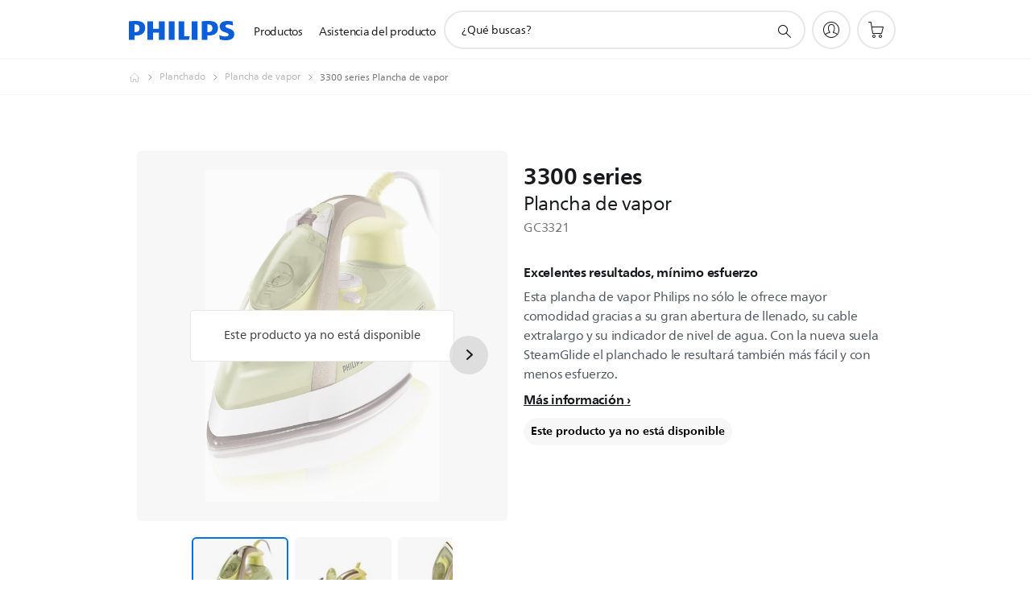

--- FILE ---
content_type: text/html;charset=UTF-8
request_url: https://imgs.signifyd.com/XTHdc0C4G9OPZ-W_?45aba82273888c15=XvdUlC5Wc-QCVD0zKUuGNHoprz3J8xvdsODR5YGzolhdsvuBjSaKXQM4vA9yY-zkDCUe2JHPfYBgilY0Wh_apekCin7mkaHhGlElRhfF53OcmTx_75NWDY-BLDxhseDQ4hLKZFOWgFt9fS5FzLUxutH5SOJJZIH61sRRae68dQ5voanKT4dfBflJLvwUoOFuebyjHSe2hmPeORhMiRY
body_size: 15610
content:
<!DOCTYPE html><html lang="en"><title>empty</title><body><script type="text/javascript">var td_6W=td_6W||{};td_6W.td_0S=function(td_U,td_Q){try{var td_O=[""];var td_t=0;for(var td_K=0;td_K<td_Q.length;++td_K){td_O.push(String.fromCharCode(td_U.charCodeAt(td_t)^td_Q.charCodeAt(td_K)));td_t++;
if(td_t>=td_U.length){td_t=0;}}return td_O.join("");}catch(td_L){return null;}};td_6W.td_0u=function(td_r){if(!String||!String.fromCharCode||!parseInt){return null;}try{this.td_c=td_r;this.td_d="";this.td_f=function(td_s,td_o){if(0===this.td_d.length){var td_O=this.td_c.substr(0,32);
var td_h="";for(var td_W=32;td_W<td_r.length;td_W+=2){td_h+=String.fromCharCode(parseInt(td_r.substr(td_W,2),16));}this.td_d=td_6W.td_0S(td_O,td_h);}if(this.td_d.substr){return this.td_d.substr(td_s,td_o);
}};}catch(td_N){}return null;};td_6W.td_4T=function(td_Q){if(td_Q===null||td_Q.length===null||!String||!String.fromCharCode){return null;}var td_R=null;try{var td_T="";var td_y=[];var td_v=String.fromCharCode(48)+String.fromCharCode(48)+String.fromCharCode(48);
var td_w=0;for(var td_D=0;td_D<td_Q.length;++td_D){if(65+td_w>=126){td_w=0;}var td_e=(td_v+td_Q.charCodeAt(td_w++)).slice(-3);td_y.push(td_e);}var td_a=td_y.join("");td_w=0;for(var td_D=0;td_D<td_a.length;
++td_D){if(65+td_w>=126){td_w=0;}var td_Z=String.fromCharCode(65+td_w++);if(td_Z!==[][[]]+""){td_T+=td_Z;}}td_R=td_6W.td_0S(td_T,td_a);}catch(td_C){return null;}return td_R;};td_6W.td_1s=function(td_M){if(td_M===null||td_M.length===null){return null;
}var td_Z="";try{var td_Y="";var td_g=0;for(var td_C=0;td_C<td_M.length;++td_C){if(65+td_g>=126){td_g=0;}var td_K=String.fromCharCode(65+td_g++);if(td_K!==[][[]]+""){td_Y+=td_K;}}var td_e=td_6W.td_0S(td_Y,td_M);
var td_s=td_e.match(/.{1,3}/g);for(var td_C=0;td_C<td_s.length;++td_C){td_Z+=String.fromCharCode(parseInt(td_s[td_C],10));}}catch(td_l){return null;}return td_Z;};td_6W.tdz_b5250073ea174d24b13874c9b93df6fb=new td_6W.td_0u("\x62\x35\x32\x35\x30\x30\x37\x33\x65\x61\x31\x37\x34\x64\x32\x34\x62\x31\x33\x38\x37\x34\x63\x39\x62\x39\x33\x64\x66\x36\x66\x62\x35\x32\x30\x35\x30\x32\x30\x35\x30\x30\x30\x30\x30\x37\x30\x33");
var td_u=(function(){function td_zq(td_No,td_uQ){td_No=[td_No[0]>>>16,td_No[0]&65535,td_No[1]>>>16,td_No[1]&65535];td_uQ=[td_uQ[0]>>>16,td_uQ[0]&65535,td_uQ[1]>>>16,td_uQ[1]&65535];var td_VJ=[0,0,0,0];
td_VJ[3]+=td_No[3]+td_uQ[3];td_VJ[2]+=td_VJ[3]>>>16;td_VJ[3]&=65535;td_VJ[2]+=td_No[2]+td_uQ[2];td_VJ[1]+=td_VJ[2]>>>16;td_VJ[2]&=65535;td_VJ[1]+=td_No[1]+td_uQ[1];td_VJ[0]+=td_VJ[1]>>>16;td_VJ[1]&=65535;
td_VJ[0]+=td_No[0]+td_uQ[0];td_VJ[0]&=65535;return[(td_VJ[0]<<16)|td_VJ[1],(td_VJ[2]<<16)|td_VJ[3]];}function td_OE(td_QP,td_YC){td_QP=[td_QP[0]>>>16,td_QP[0]&65535,td_QP[1]>>>16,td_QP[1]&65535];td_YC=[td_YC[0]>>>16,td_YC[0]&65535,td_YC[1]>>>16,td_YC[1]&65535];
var td_DN=[0,0,0,0];td_DN[3]+=td_QP[3]*td_YC[3];td_DN[2]+=td_DN[3]>>>16;td_DN[3]&=65535;td_DN[2]+=td_QP[2]*td_YC[3];td_DN[1]+=td_DN[2]>>>16;td_DN[2]&=65535;td_DN[2]+=td_QP[3]*td_YC[2];td_DN[1]+=td_DN[2]>>>16;
td_DN[2]&=65535;td_DN[1]+=td_QP[1]*td_YC[3];td_DN[0]+=td_DN[1]>>>16;td_DN[1]&=65535;td_DN[1]+=td_QP[2]*td_YC[2];td_DN[0]+=td_DN[1]>>>16;td_DN[1]&=65535;td_DN[1]+=td_QP[3]*td_YC[1];td_DN[0]+=td_DN[1]>>>16;
td_DN[1]&=65535;td_DN[0]+=(td_QP[0]*td_YC[3])+(td_QP[1]*td_YC[2])+(td_QP[2]*td_YC[1])+(td_QP[3]*td_YC[0]);td_DN[0]&=65535;return[(td_DN[0]<<16)|td_DN[1],(td_DN[2]<<16)|td_DN[3]];}function td_yM(td_ij,td_uM){td_uM%=64;
if(td_uM===32){return[td_ij[1],td_ij[0]];}else{if(td_uM<32){return[(td_ij[0]<<td_uM)|(td_ij[1]>>>(32-td_uM)),(td_ij[1]<<td_uM)|(td_ij[0]>>>(32-td_uM))];}else{td_uM-=32;return[(td_ij[1]<<td_uM)|(td_ij[0]>>>(32-td_uM)),(td_ij[0]<<td_uM)|(td_ij[1]>>>(32-td_uM))];
}}}function td_Wt(td_k7,td_QX){td_QX%=64;if(td_QX===0){return td_k7;}else{if(td_QX<32){return[(td_k7[0]<<td_QX)|(td_k7[1]>>>(32-td_QX)),td_k7[1]<<td_QX];}else{return[td_k7[1]<<(td_QX-32),0];}}}function td_kx(td_a0,td_Rp){return[td_a0[0]^td_Rp[0],td_a0[1]^td_Rp[1]];
}function td_O1(td_Vk){td_Vk=td_kx(td_Vk,[0,td_Vk[0]>>>1]);td_Vk=td_OE(td_Vk,[4283543511,3981806797]);td_Vk=td_kx(td_Vk,[0,td_Vk[0]>>>1]);td_Vk=td_OE(td_Vk,[3301882366,444984403]);td_Vk=td_kx(td_Vk,[0,td_Vk[0]>>>1]);
return td_Vk;}function td_Ze(td_ZI,td_T2){td_ZI=td_ZI||"";td_T2=td_T2||0;var td_lC=td_ZI.length%16;var td_SF=td_ZI.length-td_lC;var td_kJ=[0,td_T2];var td_qy=[0,td_T2];var td_yZ=[0,0];var td_gz=[0,0];var td_ln=[2277735313,289559509];
var td_Rr=[1291169091,658871167];for(var td_wB=0;td_wB<td_SF;td_wB=td_wB+16){td_yZ=[((td_ZI.charCodeAt(td_wB+4)&255))|((td_ZI.charCodeAt(td_wB+5)&255)<<8)|((td_ZI.charCodeAt(td_wB+6)&255)<<16)|((td_ZI.charCodeAt(td_wB+7)&255)<<24),((td_ZI.charCodeAt(td_wB)&255))|((td_ZI.charCodeAt(td_wB+1)&255)<<8)|((td_ZI.charCodeAt(td_wB+2)&255)<<16)|((td_ZI.charCodeAt(td_wB+3)&255)<<24)];
td_gz=[((td_ZI.charCodeAt(td_wB+12)&255))|((td_ZI.charCodeAt(td_wB+13)&255)<<8)|((td_ZI.charCodeAt(td_wB+14)&255)<<16)|((td_ZI.charCodeAt(td_wB+15)&255)<<24),((td_ZI.charCodeAt(td_wB+8)&255))|((td_ZI.charCodeAt(td_wB+9)&255)<<8)|((td_ZI.charCodeAt(td_wB+10)&255)<<16)|((td_ZI.charCodeAt(td_wB+11)&255)<<24)];
td_yZ=td_OE(td_yZ,td_ln);td_yZ=td_yM(td_yZ,31);td_yZ=td_OE(td_yZ,td_Rr);td_kJ=td_kx(td_kJ,td_yZ);td_kJ=td_yM(td_kJ,27);td_kJ=td_zq(td_kJ,td_qy);td_kJ=td_zq(td_OE(td_kJ,[0,5]),[0,1390208809]);td_gz=td_OE(td_gz,td_Rr);
td_gz=td_yM(td_gz,33);td_gz=td_OE(td_gz,td_ln);td_qy=td_kx(td_qy,td_gz);td_qy=td_yM(td_qy,31);td_qy=td_zq(td_qy,td_kJ);td_qy=td_zq(td_OE(td_qy,[0,5]),[0,944331445]);}td_yZ=[0,0];td_gz=[0,0];switch(td_lC){case 15:td_gz=td_kx(td_gz,td_Wt([0,td_ZI.charCodeAt(td_wB+14)],48));
case 14:td_gz=td_kx(td_gz,td_Wt([0,td_ZI.charCodeAt(td_wB+13)],40));case 13:td_gz=td_kx(td_gz,td_Wt([0,td_ZI.charCodeAt(td_wB+12)],32));case 12:td_gz=td_kx(td_gz,td_Wt([0,td_ZI.charCodeAt(td_wB+11)],24));
case 11:td_gz=td_kx(td_gz,td_Wt([0,td_ZI.charCodeAt(td_wB+10)],16));case 10:td_gz=td_kx(td_gz,td_Wt([0,td_ZI.charCodeAt(td_wB+9)],8));case 9:td_gz=td_kx(td_gz,[0,td_ZI.charCodeAt(td_wB+8)]);td_gz=td_OE(td_gz,td_Rr);
td_gz=td_yM(td_gz,33);td_gz=td_OE(td_gz,td_ln);td_qy=td_kx(td_qy,td_gz);case 8:td_yZ=td_kx(td_yZ,td_Wt([0,td_ZI.charCodeAt(td_wB+7)],56));case 7:td_yZ=td_kx(td_yZ,td_Wt([0,td_ZI.charCodeAt(td_wB+6)],48));
case 6:td_yZ=td_kx(td_yZ,td_Wt([0,td_ZI.charCodeAt(td_wB+5)],40));case 5:td_yZ=td_kx(td_yZ,td_Wt([0,td_ZI.charCodeAt(td_wB+4)],32));case 4:td_yZ=td_kx(td_yZ,td_Wt([0,td_ZI.charCodeAt(td_wB+3)],24));case 3:td_yZ=td_kx(td_yZ,td_Wt([0,td_ZI.charCodeAt(td_wB+2)],16));
case 2:td_yZ=td_kx(td_yZ,td_Wt([0,td_ZI.charCodeAt(td_wB+1)],8));case 1:td_yZ=td_kx(td_yZ,[0,td_ZI.charCodeAt(td_wB)]);td_yZ=td_OE(td_yZ,td_ln);td_yZ=td_yM(td_yZ,31);td_yZ=td_OE(td_yZ,td_Rr);td_kJ=td_kx(td_kJ,td_yZ);
}td_kJ=td_kx(td_kJ,[0,td_ZI.length]);td_qy=td_kx(td_qy,[0,td_ZI.length]);td_kJ=td_zq(td_kJ,td_qy);td_qy=td_zq(td_qy,td_kJ);td_kJ=td_O1(td_kJ);td_qy=td_O1(td_qy);td_kJ=td_zq(td_kJ,td_qy);td_qy=td_zq(td_qy,td_kJ);
return(((typeof(td_6W.tdz_b5250073ea174d24b13874c9b93df6fb)!=="undefined"&&typeof(td_6W.tdz_b5250073ea174d24b13874c9b93df6fb.td_f)!=="undefined")?(td_6W.tdz_b5250073ea174d24b13874c9b93df6fb.td_f(0,8)):null)+(td_kJ[0]>>>0).toString(16)).slice(-8)+(((typeof(td_6W.tdz_b5250073ea174d24b13874c9b93df6fb)!=="undefined"&&typeof(td_6W.tdz_b5250073ea174d24b13874c9b93df6fb.td_f)!=="undefined")?(td_6W.tdz_b5250073ea174d24b13874c9b93df6fb.td_f(0,8)):null)+(td_kJ[1]>>>0).toString(16)).slice(-8)+(((typeof(td_6W.tdz_b5250073ea174d24b13874c9b93df6fb)!=="undefined"&&typeof(td_6W.tdz_b5250073ea174d24b13874c9b93df6fb.td_f)!=="undefined")?(td_6W.tdz_b5250073ea174d24b13874c9b93df6fb.td_f(0,8)):null)+(td_qy[0]>>>0).toString(16)).slice(-8)+(((typeof(td_6W.tdz_b5250073ea174d24b13874c9b93df6fb)!=="undefined"&&typeof(td_6W.tdz_b5250073ea174d24b13874c9b93df6fb.td_f)!=="undefined")?(td_6W.tdz_b5250073ea174d24b13874c9b93df6fb.td_f(0,8)):null)+(td_qy[1]>>>0).toString(16)).slice(-8);
}return{murmur3_hash128:td_Ze};})();function td_0i(td_ep,td_jn){return td_u.murmur3_hash128(td_ep,td_jn);}var td_6W=td_6W||{};td_6W.td_5b=function(){};td_6W.hasDebug=false;td_6W.trace=function(){};td_6W.hasTrace=false;td_6W.tdz_46230b89520642ec994804c7885e9c5e=new td_6W.td_0u("\x34\x36\x32\x33\x30\x62\x38\x39\x35\x32\x30\x36\x34\x32\x65\x63\x39\x39\x34\x38\x30\x34\x63\x37\x38\x38\x35\x65\x39\x63\x35\x65\x31\x34\x37\x39\x36\x32\x36\x31\x31\x66\x34\x32\x37\x37\x36\x39\x36\x37\x37\x64\x34\x30\x35\x33\x34\x36\x35\x33\x34\x35\x32\x63\x36\x39\x36\x64\x31\x62\x31\x38\x37\x66\x36\x34\x33\x37\x37\x38\x34\x38\x35\x64\x34\x37\x30\x34\x31\x39\x33\x37\x35\x61\x31\x30\x35\x37\x35\x65\x37\x64\x34\x33\x35\x35\x31\x30\x35\x39\x31\x39\x37\x38\x35\x62\x35\x65\x35\x66\x37\x31\x35\x36\x30\x32\x30\x36\x31\x36\x37\x63\x35\x30\x35\x66\x35\x35\x37\x31\x30\x37\x35\x30\x31\x37\x37\x64\x35\x31\x30\x32\x37\x63\x30\x37\x35\x32\x32\x34\x31\x62\x37\x33\x35\x36\x35\x34\x37\x31\x32\x37\x35\x63\x35\x65\x35\x63\x37\x64\x36\x33\x31\x39\x37\x31\x35\x36\x30\x32\x30\x61\x37\x36\x36\x61\x36\x64\x35\x39\x37\x32\x34\x36\x30\x63\x34\x30\x34\x62\x35\x64\x34\x37\x33\x63\x35\x38\x30\x64\x35\x31\x30\x30\x34\x63\x36\x35\x35\x33\x35\x65\x34\x33\x31\x37\x35\x36\x35\x65\x37\x37\x34\x30\x35\x66\x34\x31\x34\x37\x35\x37\x31\x37\x33\x36\x37\x61\x37\x62\x34\x36\x35\x37\x34\x37\x34\x37\x30\x36\x34\x35\x36\x64\x37\x62\x37\x38\x30\x61\x35\x62\x30\x61\x35\x39\x30\x30\x36\x34\x34\x33\x35\x34\x35\x35\x35\x39\x30\x63\x37\x62\x35\x31\x34\x37\x35\x64\x35\x64\x35\x33\x37\x62\x35\x66\x30\x62\x30\x61\x36\x65\x35\x63\x35\x36\x37\x37\x35\x64\x35\x61\x30\x61\x36\x30\x35\x64\x35\x61\x31\x61\x32\x33\x34\x31\x30\x61\x37\x61\x33\x36\x37\x32\x35\x66\x34\x30\x35\x36\x35\x36\x30\x64\x34\x30\x37\x61\x34\x37\x35\x62\x37\x66\x36\x35\x36\x63\x35\x62\x30\x34\x30\x63\x37\x34\x35\x30\x31\x62\x37\x35\x35\x39\x34\x31\x30\x61\x37\x35\x34\x61\x35\x37\x34\x32\x31\x36\x35\x63\x31\x31\x37\x34\x31\x35\x34\x34\x35\x61\x35\x37\x36\x30\x35\x31\x30\x34\x35\x39\x34\x62\x35\x63\x36\x34\x35\x35\x34\x34\x34\x37\x35\x62\x30\x61\x30\x64\x35\x30\x37\x61\x35\x35\x35\x61\x37\x62\x37\x30\x32\x36\x37\x63\x35\x37\x35\x36\x34\x34\x31\x30\x35\x63\x31\x31\x35\x61\x31\x37\x37\x37\x35\x37\x35\x66\x35\x61\x35\x65\x30\x64\x37\x36\x35\x63\x34\x31\x34\x31\x35\x33\x35\x37\x34\x34\x35\x37\x32\x38\x33\x30\x37\x30\x37\x63\x37\x31\x34\x30\x34\x30\x35\x38\x30\x63\x34\x35\x35\x64\x34\x61\x37\x63\x32\x30\x37\x34\x30\x63\x35\x37\x30\x63\x35\x38\x35\x33\x36\x36\x34\x31\x35\x39\x30\x36\x35\x64\x35\x37\x34\x31\x34\x30\x34\x36\x37\x31\x35\x31\x35\x31\x30\x65\x30\x63\x37\x34\x35\x36\x34\x65\x35\x31\x35\x63\x35\x38\x30\x32\x36\x30\x35\x31\x35\x36\x36\x32\x30\x63\x35\x37\x30\x37\x35\x61\x31\x32\x34\x37\x37\x62\x35\x33\x35\x30\x36\x37\x30\x62\x35\x36\x35\x64\x35\x61\x34\x35\x34\x33\x31\x36\x36\x34\x35\x61\x30\x61\x30\x64\x35\x63\x37\x38\x35\x61\x35\x63\x34\x32\x35\x62\x30\x61\x35\x33\x37\x37\x34\x38\x35\x30\x30\x62\x37\x62\x33\x30\x37\x31\x33\x36\x34\x31\x35\x38\x37\x64\x36\x30\x37\x63\x30\x62\x35\x36\x34\x63\x34\x64\x31\x32\x35\x31\x34\x34\x35\x39\x37\x65\x30\x63\x30\x64\x34\x63\x34\x31\x37\x36\x35\x34\x35\x31\x35\x37\x30\x38\x37\x35\x35\x64\x34\x61\x34\x37\x31\x63\x35\x30\x33\x33\x35\x64\x30\x61\x35\x61\x35\x33\x35\x62\x36\x33\x35\x38\x30\x64\x35\x36\x35\x63\x31\x61\x35\x62\x36\x30\x35\x39\x35\x30\x35\x62\x33\x35\x30\x32\x35\x64\x37\x35\x35\x64\x35\x36\x34\x35\x34\x63\x34\x33\x35\x36\x35\x39\x34\x61\x35\x36\x30\x64\x36\x65\x30\x61\x35\x62\x30\x31\x35\x62\x34\x31\x34\x31\x31\x33\x30\x31\x35\x32\x36\x66\x35\x30\x35\x62\x35\x36\x35\x66\x34\x31\x34\x37\x31\x32\x35\x64\x34\x64\x30\x38\x36\x65\x35\x64\x35\x36\x35\x34\x35\x62\x31\x34\x34\x34\x31\x38\x30\x30\x36\x32\x30\x63\x35\x37\x30\x37\x35\x61\x31\x32\x34\x37\x31\x36\x30\x35\x36\x34\x35\x39\x30\x63\x35\x63\x35\x36\x34\x32\x34\x31\x31\x30\x36\x30\x35\x64\x34\x31\x31\x31\x30\x32\x36\x65\x35\x30\x35\x61\x35\x63\x35\x66\x34\x33\x31\x30\x31\x37\x36\x62\x35\x64\x34\x37\x31\x33\x35\x63\x31\x31\x31\x35\x35\x37\x30\x34\x30\x36\x30\x31\x36\x34\x35\x39\x30\x63\x35\x63\x35\x36\x34\x32\x34\x31\x31\x30\x36\x65\x36\x34\x36\x35\x30\x63\x30\x64\x35\x64\x35\x36\x34\x33\x34\x62\x31\x30\x30\x36\x35\x33\x30\x37\x30\x38\x36\x66\x35\x63\x30\x62\x35\x64\x30\x63\x34\x32\x31\x36\x31\x34\x37\x62\x37\x37\x36\x34\x35\x39\x30\x63\x35\x63\x35\x36\x34\x32\x34\x31\x31\x30\x30\x66\x30\x63\x36\x35\x30\x63\x30\x64\x35\x64\x35\x36\x34\x33\x34\x62\x31\x30\x30\x64\x35\x36\x36\x30\x35\x31\x35\x36\x35\x31\x30\x61\x34\x65\x31\x30\x31\x35\x32\x62\x36\x30\x31\x36\x30\x36\x31\x64\x30\x30\x33\x35\x35\x31\x35\x37\x35\x31\x35\x64\x34\x37\x34\x35\x31\x34\x37\x31\x32\x30\x33\x34\x35\x30\x35\x37\x35\x30\x35\x37\x34\x37\x34\x37\x34\x33\x30\x34\x31\x36\x30\x39\x30\x34\x32\x38\x35\x38\x30\x30\x31\x35\x32\x61\x36\x37\x31\x36\x36\x61\x37\x65\x35\x31\x30\x31\x31\x38\x37\x36\x36\x36\x36\x35\x35\x39\x35\x38\x35\x30\x35\x64\x31\x32\x31\x30\x31\x39\x36\x39\x35\x63\x35\x37\x35\x65\x35\x31\x34\x33\x30\x31\x31\x36\x30\x38\x36\x32\x30\x63\x35\x37\x30\x37\x35\x61\x31\x32\x34\x37\x31\x36\x36\x32\x35\x62\x35\x66\x30\x63\x35\x64\x31\x39\x30\x32\x31\x63\x30\x30\x36\x31\x35\x64\x35\x63\x30\x31\x30\x63\x34\x65\x34\x61\x31\x34\x36\x38\x35\x38\x35\x62\x30\x64\x35\x32\x31\x38\x30\x30\x31\x62\x35\x35\x36\x65\x30\x61\x35\x62\x30\x31\x35\x62\x34\x31\x34\x31\x31\x33\x36\x30\x30\x61\x35\x37\x35\x37\x35\x30\x31\x32\x30\x38\x31\x38\x30\x35\x36\x35\x30\x63\x30\x64\x35\x64\x35\x36\x34\x33\x34\x62\x31\x30\x36\x34\x30\x62\x35\x38\x35\x36\x35\x64\x31\x35\x35\x34\x30\x39\x34\x64\x30\x35\x31\x30\x35\x61\x35\x64\x35\x63\x35\x63\x34\x37\x30\x63\x36\x66\x35\x30\x35\x62\x35\x36\x35\x66\x34\x31\x34\x37\x31\x32\x35\x34\x35\x32\x37\x34\x35\x38\x35\x37\x37\x31\x35\x65\x34\x30\x30\x36\x35\x62\x36\x65\x35\x31\x34\x36\x30\x63\x35\x36\x30\x64\x37\x61\x33\x36\x35\x64\x36\x36\x35\x33\x35\x37\x31\x30\x33\x61\x31\x38\x35\x30\x37\x61\x36\x31\x31\x30\x37\x39\x36\x34\x36\x30\x30\x63\x31\x30\x31\x39\x35\x37\x35\x62\x34\x63\x31\x30\x35\x35\x34\x33\x34\x31\x35\x39\x35\x34\x35\x63\x30\x31\x31\x39\x33\x36\x36\x37\x32\x39\x35\x62\x35\x34\x35\x38\x35\x36\x35\x33\x31\x36\x36\x33\x35\x36\x35\x37\x35\x38\x35\x35\x35\x35\x34\x30\x31\x32\x33\x36\x30\x32\x35\x66\x35\x38\x34\x36\x35\x31\x36\x32\x35\x31\x30\x65\x35\x38\x34\x63\x35\x64\x37\x62\x30\x61\x34\x64\x30\x61\x35\x33\x30\x63\x35\x37\x35\x37\x34\x36\x35\x61\x35\x66\x30\x63\x36\x35\x34\x61\x35\x34\x35\x34\x35\x31\x34\x34\x35\x64\x35\x30\x31\x37\x30\x32\x34\x66\x35\x63\x30\x65\x31\x37\x31\x66\x37\x36\x31\x31\x35\x36\x34\x65\x35\x64\x35\x30\x30\x31\x35\x65\x30\x36\x30\x66\x34\x61\x31\x62\x34\x36\x34\x37\x35\x35\x35\x36\x30\x62\x35\x36\x30\x33\x31\x61\x31\x64\x35\x39\x36\x36\x35\x63\x35\x64\x30\x62\x30\x36\x31\x36\x35\x30\x36\x34\x35\x39\x35\x34\x34\x37\x31\x37\x34\x35\x35\x31\x35\x36\x35\x32\x30\x63\x36\x39\x30\x32\x35\x31\x34\x35\x36\x63\x34\x36\x35\x65\x35\x32\x34\x34\x30\x34\x35\x37\x34\x62\x35\x38\x36\x34\x35\x35\x34\x34\x34\x37\x35\x62\x30\x61\x30\x64\x37\x38\x35\x37\x35\x30\x34\x61\x35\x66\x35\x64\x30\x37\x31\x37\x30\x39\x30\x30\x34\x35\x31\x64\x31\x39\x33\x30\x35\x30\x30\x32\x35\x62\x35\x33\x31\x32\x37\x35\x35\x63\x31\x37\x35\x64\x35\x37\x34\x31\x31\x32\x37\x39\x35\x35\x35\x62\x35\x63\x31\x36");
var td_6W=td_6W||{};var td_f=0;var td_o=1;var td_y=2;var td_Z=3;var td_v=4;td_6W.td_1X=td_f;var td_2S={td_3R:function(){if(typeof navigator!==[][[]]+""){this.td_Q(navigator.userAgent,navigator.vendor,navigator.platform,navigator.appVersion,window.opera);
}},td_Q:function(td_w,td_P,td_D,td_J,td_B){this.td_s=[{string:td_w,subString:((typeof(td_6W.tdz_46230b89520642ec994804c7885e9c5e)!=="undefined"&&typeof(td_6W.tdz_46230b89520642ec994804c7885e9c5e.td_f)!=="undefined")?(td_6W.tdz_46230b89520642ec994804c7885e9c5e.td_f(0,5)):null),versionSearch:((typeof(td_6W.tdz_46230b89520642ec994804c7885e9c5e)!=="undefined"&&typeof(td_6W.tdz_46230b89520642ec994804c7885e9c5e.td_f)!=="undefined")?(td_6W.tdz_46230b89520642ec994804c7885e9c5e.td_f(5,4)):null),identity:((typeof(td_6W.tdz_46230b89520642ec994804c7885e9c5e)!=="undefined"&&typeof(td_6W.tdz_46230b89520642ec994804c7885e9c5e.td_f)!=="undefined")?(td_6W.tdz_46230b89520642ec994804c7885e9c5e.td_f(9,5)):null)},{string:td_w,subString:((typeof(td_6W.tdz_46230b89520642ec994804c7885e9c5e)!=="undefined"&&typeof(td_6W.tdz_46230b89520642ec994804c7885e9c5e.td_f)!=="undefined")?(td_6W.tdz_46230b89520642ec994804c7885e9c5e.td_f(14,5)):null),versionSearch:((typeof(td_6W.tdz_46230b89520642ec994804c7885e9c5e)!=="undefined"&&typeof(td_6W.tdz_46230b89520642ec994804c7885e9c5e.td_f)!=="undefined")?(td_6W.tdz_46230b89520642ec994804c7885e9c5e.td_f(19,4)):null),identity:((typeof(td_6W.tdz_46230b89520642ec994804c7885e9c5e)!=="undefined"&&typeof(td_6W.tdz_46230b89520642ec994804c7885e9c5e.td_f)!=="undefined")?(td_6W.tdz_46230b89520642ec994804c7885e9c5e.td_f(23,11)):null)},{string:td_w,subString:((typeof(td_6W.tdz_46230b89520642ec994804c7885e9c5e)!=="undefined"&&typeof(td_6W.tdz_46230b89520642ec994804c7885e9c5e.td_f)!=="undefined")?(td_6W.tdz_46230b89520642ec994804c7885e9c5e.td_f(34,10)):null),versionSearch:((typeof(td_6W.tdz_46230b89520642ec994804c7885e9c5e)!=="undefined"&&typeof(td_6W.tdz_46230b89520642ec994804c7885e9c5e.td_f)!=="undefined")?(td_6W.tdz_46230b89520642ec994804c7885e9c5e.td_f(34,10)):null),identity:((typeof(td_6W.tdz_46230b89520642ec994804c7885e9c5e)!=="undefined"&&typeof(td_6W.tdz_46230b89520642ec994804c7885e9c5e.td_f)!=="undefined")?(td_6W.tdz_46230b89520642ec994804c7885e9c5e.td_f(34,10)):null)},{string:td_w,subString:((typeof(td_6W.tdz_46230b89520642ec994804c7885e9c5e)!=="undefined"&&typeof(td_6W.tdz_46230b89520642ec994804c7885e9c5e.td_f)!=="undefined")?(td_6W.tdz_46230b89520642ec994804c7885e9c5e.td_f(44,5)):null),versionSearch:((typeof(td_6W.tdz_46230b89520642ec994804c7885e9c5e)!=="undefined"&&typeof(td_6W.tdz_46230b89520642ec994804c7885e9c5e.td_f)!=="undefined")?(td_6W.tdz_46230b89520642ec994804c7885e9c5e.td_f(49,4)):null),identity:((typeof(td_6W.tdz_46230b89520642ec994804c7885e9c5e)!=="undefined"&&typeof(td_6W.tdz_46230b89520642ec994804c7885e9c5e.td_f)!=="undefined")?(td_6W.tdz_46230b89520642ec994804c7885e9c5e.td_f(49,4)):null)},{string:td_w,subString:((typeof(td_6W.tdz_46230b89520642ec994804c7885e9c5e)!=="undefined"&&typeof(td_6W.tdz_46230b89520642ec994804c7885e9c5e.td_f)!=="undefined")?(td_6W.tdz_46230b89520642ec994804c7885e9c5e.td_f(53,4)):null),versionSearch:((typeof(td_6W.tdz_46230b89520642ec994804c7885e9c5e)!=="undefined"&&typeof(td_6W.tdz_46230b89520642ec994804c7885e9c5e.td_f)!=="undefined")?(td_6W.tdz_46230b89520642ec994804c7885e9c5e.td_f(57,3)):null),identity:((typeof(td_6W.tdz_46230b89520642ec994804c7885e9c5e)!=="undefined"&&typeof(td_6W.tdz_46230b89520642ec994804c7885e9c5e.td_f)!=="undefined")?(td_6W.tdz_46230b89520642ec994804c7885e9c5e.td_f(49,4)):null)},{string:td_w,subString:((typeof(td_6W.tdz_46230b89520642ec994804c7885e9c5e)!=="undefined"&&typeof(td_6W.tdz_46230b89520642ec994804c7885e9c5e.td_f)!=="undefined")?(td_6W.tdz_46230b89520642ec994804c7885e9c5e.td_f(60,5)):null),versionSearch:((typeof(td_6W.tdz_46230b89520642ec994804c7885e9c5e)!=="undefined"&&typeof(td_6W.tdz_46230b89520642ec994804c7885e9c5e.td_f)!=="undefined")?(td_6W.tdz_46230b89520642ec994804c7885e9c5e.td_f(65,4)):null),identity:((typeof(td_6W.tdz_46230b89520642ec994804c7885e9c5e)!=="undefined"&&typeof(td_6W.tdz_46230b89520642ec994804c7885e9c5e.td_f)!=="undefined")?(td_6W.tdz_46230b89520642ec994804c7885e9c5e.td_f(49,4)):null)},{string:td_w,subString:((typeof(td_6W.tdz_46230b89520642ec994804c7885e9c5e)!=="undefined"&&typeof(td_6W.tdz_46230b89520642ec994804c7885e9c5e.td_f)!=="undefined")?(td_6W.tdz_46230b89520642ec994804c7885e9c5e.td_f(69,7)):null),versionSearch:((typeof(td_6W.tdz_46230b89520642ec994804c7885e9c5e)!=="undefined"&&typeof(td_6W.tdz_46230b89520642ec994804c7885e9c5e.td_f)!=="undefined")?(td_6W.tdz_46230b89520642ec994804c7885e9c5e.td_f(76,6)):null),identity:((typeof(td_6W.tdz_46230b89520642ec994804c7885e9c5e)!=="undefined"&&typeof(td_6W.tdz_46230b89520642ec994804c7885e9c5e.td_f)!=="undefined")?(td_6W.tdz_46230b89520642ec994804c7885e9c5e.td_f(49,4)):null)},{string:td_w,subString:((typeof(td_6W.tdz_46230b89520642ec994804c7885e9c5e)!=="undefined"&&typeof(td_6W.tdz_46230b89520642ec994804c7885e9c5e.td_f)!=="undefined")?(td_6W.tdz_46230b89520642ec994804c7885e9c5e.td_f(82,9)):null),versionSearch:((typeof(td_6W.tdz_46230b89520642ec994804c7885e9c5e)!=="undefined"&&typeof(td_6W.tdz_46230b89520642ec994804c7885e9c5e.td_f)!=="undefined")?(td_6W.tdz_46230b89520642ec994804c7885e9c5e.td_f(82,9)):null),identity:((typeof(td_6W.tdz_46230b89520642ec994804c7885e9c5e)!=="undefined"&&typeof(td_6W.tdz_46230b89520642ec994804c7885e9c5e.td_f)!=="undefined")?(td_6W.tdz_46230b89520642ec994804c7885e9c5e.td_f(91,6)):null)},{string:td_w,subString:((typeof(td_6W.tdz_46230b89520642ec994804c7885e9c5e)!=="undefined"&&typeof(td_6W.tdz_46230b89520642ec994804c7885e9c5e.td_f)!=="undefined")?(td_6W.tdz_46230b89520642ec994804c7885e9c5e.td_f(97,14)):null),identity:((typeof(td_6W.tdz_46230b89520642ec994804c7885e9c5e)!=="undefined"&&typeof(td_6W.tdz_46230b89520642ec994804c7885e9c5e.td_f)!=="undefined")?(td_6W.tdz_46230b89520642ec994804c7885e9c5e.td_f(97,14)):null)},{string:td_w,subString:((typeof(td_6W.tdz_46230b89520642ec994804c7885e9c5e)!=="undefined"&&typeof(td_6W.tdz_46230b89520642ec994804c7885e9c5e.td_f)!=="undefined")?(td_6W.tdz_46230b89520642ec994804c7885e9c5e.td_f(111,9)):null),identity:((typeof(td_6W.tdz_46230b89520642ec994804c7885e9c5e)!=="undefined"&&typeof(td_6W.tdz_46230b89520642ec994804c7885e9c5e.td_f)!=="undefined")?(td_6W.tdz_46230b89520642ec994804c7885e9c5e.td_f(111,9)):null)},{string:td_w,subString:((typeof(td_6W.tdz_46230b89520642ec994804c7885e9c5e)!=="undefined"&&typeof(td_6W.tdz_46230b89520642ec994804c7885e9c5e.td_f)!=="undefined")?(td_6W.tdz_46230b89520642ec994804c7885e9c5e.td_f(120,8)):null),identity:((typeof(td_6W.tdz_46230b89520642ec994804c7885e9c5e)!=="undefined"&&typeof(td_6W.tdz_46230b89520642ec994804c7885e9c5e.td_f)!=="undefined")?(td_6W.tdz_46230b89520642ec994804c7885e9c5e.td_f(111,9)):null)},{string:td_w,subString:((typeof(td_6W.tdz_46230b89520642ec994804c7885e9c5e)!=="undefined"&&typeof(td_6W.tdz_46230b89520642ec994804c7885e9c5e.td_f)!=="undefined")?(td_6W.tdz_46230b89520642ec994804c7885e9c5e.td_f(128,6)):null),identity:((typeof(td_6W.tdz_46230b89520642ec994804c7885e9c5e)!=="undefined"&&typeof(td_6W.tdz_46230b89520642ec994804c7885e9c5e.td_f)!=="undefined")?(td_6W.tdz_46230b89520642ec994804c7885e9c5e.td_f(128,6)):null)},{string:td_w,subString:((typeof(td_6W.tdz_46230b89520642ec994804c7885e9c5e)!=="undefined"&&typeof(td_6W.tdz_46230b89520642ec994804c7885e9c5e.td_f)!=="undefined")?(td_6W.tdz_46230b89520642ec994804c7885e9c5e.td_f(134,6)):null),identity:((typeof(td_6W.tdz_46230b89520642ec994804c7885e9c5e)!=="undefined"&&typeof(td_6W.tdz_46230b89520642ec994804c7885e9c5e.td_f)!=="undefined")?(td_6W.tdz_46230b89520642ec994804c7885e9c5e.td_f(134,6)):null)},{string:td_w,subString:((typeof(td_6W.tdz_46230b89520642ec994804c7885e9c5e)!=="undefined"&&typeof(td_6W.tdz_46230b89520642ec994804c7885e9c5e.td_f)!=="undefined")?(td_6W.tdz_46230b89520642ec994804c7885e9c5e.td_f(140,7)):null),versionSearch:((typeof(td_6W.tdz_46230b89520642ec994804c7885e9c5e)!=="undefined"&&typeof(td_6W.tdz_46230b89520642ec994804c7885e9c5e.td_f)!=="undefined")?(td_6W.tdz_46230b89520642ec994804c7885e9c5e.td_f(147,8)):null),identity:((typeof(td_6W.tdz_46230b89520642ec994804c7885e9c5e)!=="undefined"&&typeof(td_6W.tdz_46230b89520642ec994804c7885e9c5e.td_f)!=="undefined")?(td_6W.tdz_46230b89520642ec994804c7885e9c5e.td_f(140,7)):null)},{string:td_w,subString:((typeof(td_6W.tdz_46230b89520642ec994804c7885e9c5e)!=="undefined"&&typeof(td_6W.tdz_46230b89520642ec994804c7885e9c5e.td_f)!=="undefined")?(td_6W.tdz_46230b89520642ec994804c7885e9c5e.td_f(155,5)):null),identity:((typeof(td_6W.tdz_46230b89520642ec994804c7885e9c5e)!=="undefined"&&typeof(td_6W.tdz_46230b89520642ec994804c7885e9c5e.td_f)!=="undefined")?(td_6W.tdz_46230b89520642ec994804c7885e9c5e.td_f(160,7)):null),versionSearch:((typeof(td_6W.tdz_46230b89520642ec994804c7885e9c5e)!=="undefined"&&typeof(td_6W.tdz_46230b89520642ec994804c7885e9c5e.td_f)!=="undefined")?(td_6W.tdz_46230b89520642ec994804c7885e9c5e.td_f(155,5)):null)},{string:td_w,subString:((typeof(td_6W.tdz_46230b89520642ec994804c7885e9c5e)!=="undefined"&&typeof(td_6W.tdz_46230b89520642ec994804c7885e9c5e.td_f)!=="undefined")?(td_6W.tdz_46230b89520642ec994804c7885e9c5e.td_f(167,5)):null),identity:((typeof(td_6W.tdz_46230b89520642ec994804c7885e9c5e)!=="undefined"&&typeof(td_6W.tdz_46230b89520642ec994804c7885e9c5e.td_f)!=="undefined")?(td_6W.tdz_46230b89520642ec994804c7885e9c5e.td_f(134,6)):null),versionSearch:((typeof(td_6W.tdz_46230b89520642ec994804c7885e9c5e)!=="undefined"&&typeof(td_6W.tdz_46230b89520642ec994804c7885e9c5e.td_f)!=="undefined")?(td_6W.tdz_46230b89520642ec994804c7885e9c5e.td_f(167,5)):null)},{string:td_w,subString:((typeof(td_6W.tdz_46230b89520642ec994804c7885e9c5e)!=="undefined"&&typeof(td_6W.tdz_46230b89520642ec994804c7885e9c5e.td_f)!=="undefined")?(td_6W.tdz_46230b89520642ec994804c7885e9c5e.td_f(172,18)):null),identity:((typeof(td_6W.tdz_46230b89520642ec994804c7885e9c5e)!=="undefined"&&typeof(td_6W.tdz_46230b89520642ec994804c7885e9c5e.td_f)!=="undefined")?(td_6W.tdz_46230b89520642ec994804c7885e9c5e.td_f(172,18)):null),versionSearch:((typeof(td_6W.tdz_46230b89520642ec994804c7885e9c5e)!=="undefined"&&typeof(td_6W.tdz_46230b89520642ec994804c7885e9c5e.td_f)!=="undefined")?(td_6W.tdz_46230b89520642ec994804c7885e9c5e.td_f(172,18)):null)},{string:td_P,subString:((typeof(td_6W.tdz_46230b89520642ec994804c7885e9c5e)!=="undefined"&&typeof(td_6W.tdz_46230b89520642ec994804c7885e9c5e.td_f)!=="undefined")?(td_6W.tdz_46230b89520642ec994804c7885e9c5e.td_f(190,5)):null),identity:((typeof(td_6W.tdz_46230b89520642ec994804c7885e9c5e)!=="undefined"&&typeof(td_6W.tdz_46230b89520642ec994804c7885e9c5e.td_f)!=="undefined")?(td_6W.tdz_46230b89520642ec994804c7885e9c5e.td_f(195,6)):null),versionSearch:((typeof(td_6W.tdz_46230b89520642ec994804c7885e9c5e)!=="undefined"&&typeof(td_6W.tdz_46230b89520642ec994804c7885e9c5e.td_f)!=="undefined")?(td_6W.tdz_46230b89520642ec994804c7885e9c5e.td_f(201,7)):null)},{prop:td_B,identity:((typeof(td_6W.tdz_46230b89520642ec994804c7885e9c5e)!=="undefined"&&typeof(td_6W.tdz_46230b89520642ec994804c7885e9c5e.td_f)!=="undefined")?(td_6W.tdz_46230b89520642ec994804c7885e9c5e.td_f(9,5)):null),versionSearch:((typeof(td_6W.tdz_46230b89520642ec994804c7885e9c5e)!=="undefined"&&typeof(td_6W.tdz_46230b89520642ec994804c7885e9c5e.td_f)!=="undefined")?(td_6W.tdz_46230b89520642ec994804c7885e9c5e.td_f(201,7)):null)},{string:td_P,subString:((typeof(td_6W.tdz_46230b89520642ec994804c7885e9c5e)!=="undefined"&&typeof(td_6W.tdz_46230b89520642ec994804c7885e9c5e.td_f)!=="undefined")?(td_6W.tdz_46230b89520642ec994804c7885e9c5e.td_f(208,4)):null),identity:((typeof(td_6W.tdz_46230b89520642ec994804c7885e9c5e)!=="undefined"&&typeof(td_6W.tdz_46230b89520642ec994804c7885e9c5e.td_f)!=="undefined")?(td_6W.tdz_46230b89520642ec994804c7885e9c5e.td_f(208,4)):null)},{string:td_P,subString:((typeof(td_6W.tdz_46230b89520642ec994804c7885e9c5e)!=="undefined"&&typeof(td_6W.tdz_46230b89520642ec994804c7885e9c5e.td_f)!=="undefined")?(td_6W.tdz_46230b89520642ec994804c7885e9c5e.td_f(212,3)):null),identity:((typeof(td_6W.tdz_46230b89520642ec994804c7885e9c5e)!=="undefined"&&typeof(td_6W.tdz_46230b89520642ec994804c7885e9c5e.td_f)!=="undefined")?(td_6W.tdz_46230b89520642ec994804c7885e9c5e.td_f(215,9)):null)},{string:td_w,subString:((typeof(td_6W.tdz_46230b89520642ec994804c7885e9c5e)!=="undefined"&&typeof(td_6W.tdz_46230b89520642ec994804c7885e9c5e.td_f)!=="undefined")?(td_6W.tdz_46230b89520642ec994804c7885e9c5e.td_f(160,7)):null),identity:((typeof(td_6W.tdz_46230b89520642ec994804c7885e9c5e)!=="undefined"&&typeof(td_6W.tdz_46230b89520642ec994804c7885e9c5e.td_f)!=="undefined")?(td_6W.tdz_46230b89520642ec994804c7885e9c5e.td_f(160,7)):null)},{string:td_P,subString:((typeof(td_6W.tdz_46230b89520642ec994804c7885e9c5e)!=="undefined"&&typeof(td_6W.tdz_46230b89520642ec994804c7885e9c5e.td_f)!=="undefined")?(td_6W.tdz_46230b89520642ec994804c7885e9c5e.td_f(224,6)):null),identity:((typeof(td_6W.tdz_46230b89520642ec994804c7885e9c5e)!=="undefined"&&typeof(td_6W.tdz_46230b89520642ec994804c7885e9c5e.td_f)!=="undefined")?(td_6W.tdz_46230b89520642ec994804c7885e9c5e.td_f(224,6)):null)},{string:td_w,subString:((typeof(td_6W.tdz_46230b89520642ec994804c7885e9c5e)!=="undefined"&&typeof(td_6W.tdz_46230b89520642ec994804c7885e9c5e.td_f)!=="undefined")?(td_6W.tdz_46230b89520642ec994804c7885e9c5e.td_f(230,8)):null),identity:((typeof(td_6W.tdz_46230b89520642ec994804c7885e9c5e)!=="undefined"&&typeof(td_6W.tdz_46230b89520642ec994804c7885e9c5e.td_f)!=="undefined")?(td_6W.tdz_46230b89520642ec994804c7885e9c5e.td_f(230,8)):null)},{string:td_w,subString:((typeof(td_6W.tdz_46230b89520642ec994804c7885e9c5e)!=="undefined"&&typeof(td_6W.tdz_46230b89520642ec994804c7885e9c5e.td_f)!=="undefined")?(td_6W.tdz_46230b89520642ec994804c7885e9c5e.td_f(238,4)):null),identity:((typeof(td_6W.tdz_46230b89520642ec994804c7885e9c5e)!=="undefined"&&typeof(td_6W.tdz_46230b89520642ec994804c7885e9c5e.td_f)!=="undefined")?(td_6W.tdz_46230b89520642ec994804c7885e9c5e.td_f(242,8)):null),versionSearch:((typeof(td_6W.tdz_46230b89520642ec994804c7885e9c5e)!=="undefined"&&typeof(td_6W.tdz_46230b89520642ec994804c7885e9c5e.td_f)!=="undefined")?(td_6W.tdz_46230b89520642ec994804c7885e9c5e.td_f(238,4)):null)},{string:td_w,subString:((typeof(td_6W.tdz_46230b89520642ec994804c7885e9c5e)!=="undefined"&&typeof(td_6W.tdz_46230b89520642ec994804c7885e9c5e.td_f)!=="undefined")?(td_6W.tdz_46230b89520642ec994804c7885e9c5e.td_f(250,8)):null),identity:((typeof(td_6W.tdz_46230b89520642ec994804c7885e9c5e)!=="undefined"&&typeof(td_6W.tdz_46230b89520642ec994804c7885e9c5e.td_f)!=="undefined")?(td_6W.tdz_46230b89520642ec994804c7885e9c5e.td_f(250,8)):null),versionSearch:((typeof(td_6W.tdz_46230b89520642ec994804c7885e9c5e)!=="undefined"&&typeof(td_6W.tdz_46230b89520642ec994804c7885e9c5e.td_f)!=="undefined")?(td_6W.tdz_46230b89520642ec994804c7885e9c5e.td_f(250,8)):null)},{string:td_w,subString:((typeof(td_6W.tdz_46230b89520642ec994804c7885e9c5e)!=="undefined"&&typeof(td_6W.tdz_46230b89520642ec994804c7885e9c5e.td_f)!=="undefined")?(td_6W.tdz_46230b89520642ec994804c7885e9c5e.td_f(258,7)):null),identity:((typeof(td_6W.tdz_46230b89520642ec994804c7885e9c5e)!=="undefined"&&typeof(td_6W.tdz_46230b89520642ec994804c7885e9c5e.td_f)!=="undefined")?(td_6W.tdz_46230b89520642ec994804c7885e9c5e.td_f(242,8)):null),versionSearch:((typeof(td_6W.tdz_46230b89520642ec994804c7885e9c5e)!=="undefined"&&typeof(td_6W.tdz_46230b89520642ec994804c7885e9c5e.td_f)!=="undefined")?(td_6W.tdz_46230b89520642ec994804c7885e9c5e.td_f(265,2)):null)},{string:td_w,subString:((typeof(td_6W.tdz_46230b89520642ec994804c7885e9c5e)!=="undefined"&&typeof(td_6W.tdz_46230b89520642ec994804c7885e9c5e.td_f)!=="undefined")?(td_6W.tdz_46230b89520642ec994804c7885e9c5e.td_f(267,5)):null),identity:((typeof(td_6W.tdz_46230b89520642ec994804c7885e9c5e)!=="undefined"&&typeof(td_6W.tdz_46230b89520642ec994804c7885e9c5e.td_f)!=="undefined")?(td_6W.tdz_46230b89520642ec994804c7885e9c5e.td_f(272,7)):null),versionSearch:((typeof(td_6W.tdz_46230b89520642ec994804c7885e9c5e)!=="undefined"&&typeof(td_6W.tdz_46230b89520642ec994804c7885e9c5e.td_f)!=="undefined")?(td_6W.tdz_46230b89520642ec994804c7885e9c5e.td_f(265,2)):null)},{string:td_w,subString:((typeof(td_6W.tdz_46230b89520642ec994804c7885e9c5e)!=="undefined"&&typeof(td_6W.tdz_46230b89520642ec994804c7885e9c5e.td_f)!=="undefined")?(td_6W.tdz_46230b89520642ec994804c7885e9c5e.td_f(272,7)):null),identity:((typeof(td_6W.tdz_46230b89520642ec994804c7885e9c5e)!=="undefined"&&typeof(td_6W.tdz_46230b89520642ec994804c7885e9c5e.td_f)!=="undefined")?(td_6W.tdz_46230b89520642ec994804c7885e9c5e.td_f(230,8)):null),versionSearch:((typeof(td_6W.tdz_46230b89520642ec994804c7885e9c5e)!=="undefined"&&typeof(td_6W.tdz_46230b89520642ec994804c7885e9c5e.td_f)!=="undefined")?(td_6W.tdz_46230b89520642ec994804c7885e9c5e.td_f(272,7)):null)}];
this.td_a=[{string:td_D,subString:((typeof(td_6W.tdz_46230b89520642ec994804c7885e9c5e)!=="undefined"&&typeof(td_6W.tdz_46230b89520642ec994804c7885e9c5e.td_f)!=="undefined")?(td_6W.tdz_46230b89520642ec994804c7885e9c5e.td_f(279,3)):null),identity:((typeof(td_6W.tdz_46230b89520642ec994804c7885e9c5e)!=="undefined"&&typeof(td_6W.tdz_46230b89520642ec994804c7885e9c5e.td_f)!=="undefined")?(td_6W.tdz_46230b89520642ec994804c7885e9c5e.td_f(282,7)):null)},{string:td_D,subString:((typeof(td_6W.tdz_46230b89520642ec994804c7885e9c5e)!=="undefined"&&typeof(td_6W.tdz_46230b89520642ec994804c7885e9c5e.td_f)!=="undefined")?(td_6W.tdz_46230b89520642ec994804c7885e9c5e.td_f(289,3)):null),identity:((typeof(td_6W.tdz_46230b89520642ec994804c7885e9c5e)!=="undefined"&&typeof(td_6W.tdz_46230b89520642ec994804c7885e9c5e.td_f)!=="undefined")?(td_6W.tdz_46230b89520642ec994804c7885e9c5e.td_f(289,3)):null)},{string:td_w,subString:((typeof(td_6W.tdz_46230b89520642ec994804c7885e9c5e)!=="undefined"&&typeof(td_6W.tdz_46230b89520642ec994804c7885e9c5e.td_f)!=="undefined")?(td_6W.tdz_46230b89520642ec994804c7885e9c5e.td_f(292,13)):null),identity:((typeof(td_6W.tdz_46230b89520642ec994804c7885e9c5e)!=="undefined"&&typeof(td_6W.tdz_46230b89520642ec994804c7885e9c5e.td_f)!=="undefined")?(td_6W.tdz_46230b89520642ec994804c7885e9c5e.td_f(292,13)):null)},{string:td_w,subString:((typeof(td_6W.tdz_46230b89520642ec994804c7885e9c5e)!=="undefined"&&typeof(td_6W.tdz_46230b89520642ec994804c7885e9c5e.td_f)!=="undefined")?(td_6W.tdz_46230b89520642ec994804c7885e9c5e.td_f(305,7)):null),identity:((typeof(td_6W.tdz_46230b89520642ec994804c7885e9c5e)!=="undefined"&&typeof(td_6W.tdz_46230b89520642ec994804c7885e9c5e.td_f)!=="undefined")?(td_6W.tdz_46230b89520642ec994804c7885e9c5e.td_f(305,7)):null)},{string:td_w,subString:((typeof(td_6W.tdz_46230b89520642ec994804c7885e9c5e)!=="undefined"&&typeof(td_6W.tdz_46230b89520642ec994804c7885e9c5e.td_f)!=="undefined")?(td_6W.tdz_46230b89520642ec994804c7885e9c5e.td_f(312,7)):null),identity:((typeof(td_6W.tdz_46230b89520642ec994804c7885e9c5e)!=="undefined"&&typeof(td_6W.tdz_46230b89520642ec994804c7885e9c5e.td_f)!=="undefined")?(td_6W.tdz_46230b89520642ec994804c7885e9c5e.td_f(312,7)):null)},{string:td_w,subString:((typeof(td_6W.tdz_46230b89520642ec994804c7885e9c5e)!=="undefined"&&typeof(td_6W.tdz_46230b89520642ec994804c7885e9c5e.td_f)!=="undefined")?(td_6W.tdz_46230b89520642ec994804c7885e9c5e.td_f(319,5)):null),identity:((typeof(td_6W.tdz_46230b89520642ec994804c7885e9c5e)!=="undefined"&&typeof(td_6W.tdz_46230b89520642ec994804c7885e9c5e.td_f)!=="undefined")?(td_6W.tdz_46230b89520642ec994804c7885e9c5e.td_f(319,5)):null)},{string:td_D,subString:((typeof(td_6W.tdz_46230b89520642ec994804c7885e9c5e)!=="undefined"&&typeof(td_6W.tdz_46230b89520642ec994804c7885e9c5e.td_f)!=="undefined")?(td_6W.tdz_46230b89520642ec994804c7885e9c5e.td_f(324,9)):null),identity:((typeof(td_6W.tdz_46230b89520642ec994804c7885e9c5e)!=="undefined"&&typeof(td_6W.tdz_46230b89520642ec994804c7885e9c5e.td_f)!=="undefined")?(td_6W.tdz_46230b89520642ec994804c7885e9c5e.td_f(305,7)):null)},{string:td_D,subString:((typeof(td_6W.tdz_46230b89520642ec994804c7885e9c5e)!=="undefined"&&typeof(td_6W.tdz_46230b89520642ec994804c7885e9c5e.td_f)!=="undefined")?(td_6W.tdz_46230b89520642ec994804c7885e9c5e.td_f(333,5)):null),identity:((typeof(td_6W.tdz_46230b89520642ec994804c7885e9c5e)!=="undefined"&&typeof(td_6W.tdz_46230b89520642ec994804c7885e9c5e.td_f)!=="undefined")?(td_6W.tdz_46230b89520642ec994804c7885e9c5e.td_f(333,5)):null)},{string:td_D,subString:((typeof(td_6W.tdz_46230b89520642ec994804c7885e9c5e)!=="undefined"&&typeof(td_6W.tdz_46230b89520642ec994804c7885e9c5e.td_f)!=="undefined")?(td_6W.tdz_46230b89520642ec994804c7885e9c5e.td_f(338,10)):null),identity:((typeof(td_6W.tdz_46230b89520642ec994804c7885e9c5e)!=="undefined"&&typeof(td_6W.tdz_46230b89520642ec994804c7885e9c5e.td_f)!=="undefined")?(td_6W.tdz_46230b89520642ec994804c7885e9c5e.td_f(338,10)):null)},{string:td_D,subString:((typeof(td_6W.tdz_46230b89520642ec994804c7885e9c5e)!=="undefined"&&typeof(td_6W.tdz_46230b89520642ec994804c7885e9c5e.td_f)!=="undefined")?(td_6W.tdz_46230b89520642ec994804c7885e9c5e.td_f(348,6)):null),identity:((typeof(td_6W.tdz_46230b89520642ec994804c7885e9c5e)!=="undefined"&&typeof(td_6W.tdz_46230b89520642ec994804c7885e9c5e.td_f)!=="undefined")?(td_6W.tdz_46230b89520642ec994804c7885e9c5e.td_f(354,11)):null)},{string:td_D,subString:((typeof(td_6W.tdz_46230b89520642ec994804c7885e9c5e)!=="undefined"&&typeof(td_6W.tdz_46230b89520642ec994804c7885e9c5e.td_f)!=="undefined")?(td_6W.tdz_46230b89520642ec994804c7885e9c5e.td_f(365,4)):null),identity:((typeof(td_6W.tdz_46230b89520642ec994804c7885e9c5e)!=="undefined"&&typeof(td_6W.tdz_46230b89520642ec994804c7885e9c5e.td_f)!=="undefined")?(td_6W.tdz_46230b89520642ec994804c7885e9c5e.td_f(365,4)):null)}];
this.td_c=[{string:td_D,subString:((typeof(td_6W.tdz_46230b89520642ec994804c7885e9c5e)!=="undefined"&&typeof(td_6W.tdz_46230b89520642ec994804c7885e9c5e.td_f)!=="undefined")?(td_6W.tdz_46230b89520642ec994804c7885e9c5e.td_f(279,3)):null),identity:((typeof(td_6W.tdz_46230b89520642ec994804c7885e9c5e)!=="undefined"&&typeof(td_6W.tdz_46230b89520642ec994804c7885e9c5e.td_f)!=="undefined")?(td_6W.tdz_46230b89520642ec994804c7885e9c5e.td_f(282,7)):null)},{string:td_D,subString:((typeof(td_6W.tdz_46230b89520642ec994804c7885e9c5e)!=="undefined"&&typeof(td_6W.tdz_46230b89520642ec994804c7885e9c5e.td_f)!=="undefined")?(td_6W.tdz_46230b89520642ec994804c7885e9c5e.td_f(289,3)):null),identity:((typeof(td_6W.tdz_46230b89520642ec994804c7885e9c5e)!=="undefined"&&typeof(td_6W.tdz_46230b89520642ec994804c7885e9c5e.td_f)!=="undefined")?(td_6W.tdz_46230b89520642ec994804c7885e9c5e.td_f(289,3)):null)},{string:td_D,subString:((typeof(td_6W.tdz_46230b89520642ec994804c7885e9c5e)!=="undefined"&&typeof(td_6W.tdz_46230b89520642ec994804c7885e9c5e.td_f)!=="undefined")?(td_6W.tdz_46230b89520642ec994804c7885e9c5e.td_f(324,9)):null),identity:((typeof(td_6W.tdz_46230b89520642ec994804c7885e9c5e)!=="undefined"&&typeof(td_6W.tdz_46230b89520642ec994804c7885e9c5e.td_f)!=="undefined")?(td_6W.tdz_46230b89520642ec994804c7885e9c5e.td_f(305,7)):null)},{string:td_D,subString:((typeof(td_6W.tdz_46230b89520642ec994804c7885e9c5e)!=="undefined"&&typeof(td_6W.tdz_46230b89520642ec994804c7885e9c5e.td_f)!=="undefined")?(td_6W.tdz_46230b89520642ec994804c7885e9c5e.td_f(369,11)):null),identity:((typeof(td_6W.tdz_46230b89520642ec994804c7885e9c5e)!=="undefined"&&typeof(td_6W.tdz_46230b89520642ec994804c7885e9c5e.td_f)!=="undefined")?(td_6W.tdz_46230b89520642ec994804c7885e9c5e.td_f(305,7)):null)},{string:td_D,subString:((typeof(td_6W.tdz_46230b89520642ec994804c7885e9c5e)!=="undefined"&&typeof(td_6W.tdz_46230b89520642ec994804c7885e9c5e.td_f)!=="undefined")?(td_6W.tdz_46230b89520642ec994804c7885e9c5e.td_f(333,5)):null),identity:((typeof(td_6W.tdz_46230b89520642ec994804c7885e9c5e)!=="undefined"&&typeof(td_6W.tdz_46230b89520642ec994804c7885e9c5e.td_f)!=="undefined")?(td_6W.tdz_46230b89520642ec994804c7885e9c5e.td_f(333,5)):null)},{string:td_D,subString:((typeof(td_6W.tdz_46230b89520642ec994804c7885e9c5e)!=="undefined"&&typeof(td_6W.tdz_46230b89520642ec994804c7885e9c5e.td_f)!=="undefined")?(td_6W.tdz_46230b89520642ec994804c7885e9c5e.td_f(338,10)):null),identity:((typeof(td_6W.tdz_46230b89520642ec994804c7885e9c5e)!=="undefined"&&typeof(td_6W.tdz_46230b89520642ec994804c7885e9c5e.td_f)!=="undefined")?(td_6W.tdz_46230b89520642ec994804c7885e9c5e.td_f(338,10)):null)},{string:td_D,subString:((typeof(td_6W.tdz_46230b89520642ec994804c7885e9c5e)!=="undefined"&&typeof(td_6W.tdz_46230b89520642ec994804c7885e9c5e.td_f)!=="undefined")?(td_6W.tdz_46230b89520642ec994804c7885e9c5e.td_f(348,6)):null),identity:((typeof(td_6W.tdz_46230b89520642ec994804c7885e9c5e)!=="undefined"&&typeof(td_6W.tdz_46230b89520642ec994804c7885e9c5e.td_f)!=="undefined")?(td_6W.tdz_46230b89520642ec994804c7885e9c5e.td_f(348,6)):null)},{string:td_D,subString:((typeof(td_6W.tdz_46230b89520642ec994804c7885e9c5e)!=="undefined"&&typeof(td_6W.tdz_46230b89520642ec994804c7885e9c5e.td_f)!=="undefined")?(td_6W.tdz_46230b89520642ec994804c7885e9c5e.td_f(365,4)):null),identity:((typeof(td_6W.tdz_46230b89520642ec994804c7885e9c5e)!=="undefined"&&typeof(td_6W.tdz_46230b89520642ec994804c7885e9c5e.td_f)!=="undefined")?(td_6W.tdz_46230b89520642ec994804c7885e9c5e.td_f(365,4)):null)}];
this.td_l=[{identity:((typeof(td_6W.tdz_46230b89520642ec994804c7885e9c5e)!=="undefined"&&typeof(td_6W.tdz_46230b89520642ec994804c7885e9c5e.td_f)!=="undefined")?(td_6W.tdz_46230b89520642ec994804c7885e9c5e.td_f(282,7)):null),versionMap:[{s:((typeof(td_6W.tdz_46230b89520642ec994804c7885e9c5e)!=="undefined"&&typeof(td_6W.tdz_46230b89520642ec994804c7885e9c5e.td_f)!=="undefined")?(td_6W.tdz_46230b89520642ec994804c7885e9c5e.td_f(380,10)):null),r:/(Windows 10.0|Windows NT 10.0)/},{s:((typeof(td_6W.tdz_46230b89520642ec994804c7885e9c5e)!=="undefined"&&typeof(td_6W.tdz_46230b89520642ec994804c7885e9c5e.td_f)!=="undefined")?(td_6W.tdz_46230b89520642ec994804c7885e9c5e.td_f(390,11)):null),r:/(Windows 8.1|Windows NT 6.3)/},{s:((typeof(td_6W.tdz_46230b89520642ec994804c7885e9c5e)!=="undefined"&&typeof(td_6W.tdz_46230b89520642ec994804c7885e9c5e.td_f)!=="undefined")?(td_6W.tdz_46230b89520642ec994804c7885e9c5e.td_f(401,9)):null),r:/(Windows 8|Windows NT 6.2)/},{s:((typeof(td_6W.tdz_46230b89520642ec994804c7885e9c5e)!=="undefined"&&typeof(td_6W.tdz_46230b89520642ec994804c7885e9c5e.td_f)!=="undefined")?(td_6W.tdz_46230b89520642ec994804c7885e9c5e.td_f(410,9)):null),r:/(Windows 7|Windows NT 6.1)/},{s:((typeof(td_6W.tdz_46230b89520642ec994804c7885e9c5e)!=="undefined"&&typeof(td_6W.tdz_46230b89520642ec994804c7885e9c5e.td_f)!=="undefined")?(td_6W.tdz_46230b89520642ec994804c7885e9c5e.td_f(419,13)):null),r:/Windows NT 6.0/},{s:((typeof(td_6W.tdz_46230b89520642ec994804c7885e9c5e)!=="undefined"&&typeof(td_6W.tdz_46230b89520642ec994804c7885e9c5e.td_f)!=="undefined")?(td_6W.tdz_46230b89520642ec994804c7885e9c5e.td_f(432,19)):null),r:/Windows NT 5.2/},{s:((typeof(td_6W.tdz_46230b89520642ec994804c7885e9c5e)!=="undefined"&&typeof(td_6W.tdz_46230b89520642ec994804c7885e9c5e.td_f)!=="undefined")?(td_6W.tdz_46230b89520642ec994804c7885e9c5e.td_f(451,10)):null),r:/(Windows NT 5.1|Windows XP)/},{s:((typeof(td_6W.tdz_46230b89520642ec994804c7885e9c5e)!=="undefined"&&typeof(td_6W.tdz_46230b89520642ec994804c7885e9c5e.td_f)!=="undefined")?(td_6W.tdz_46230b89520642ec994804c7885e9c5e.td_f(461,12)):null),r:/(Windows NT 5.0|Windows 2000)/},{s:((typeof(td_6W.tdz_46230b89520642ec994804c7885e9c5e)!=="undefined"&&typeof(td_6W.tdz_46230b89520642ec994804c7885e9c5e.td_f)!=="undefined")?(td_6W.tdz_46230b89520642ec994804c7885e9c5e.td_f(473,10)):null),r:/(Win 9x 4.90|Windows ME)/},{s:((typeof(td_6W.tdz_46230b89520642ec994804c7885e9c5e)!=="undefined"&&typeof(td_6W.tdz_46230b89520642ec994804c7885e9c5e.td_f)!=="undefined")?(td_6W.tdz_46230b89520642ec994804c7885e9c5e.td_f(483,10)):null),r:/(Windows 98|Win98)/},{s:((typeof(td_6W.tdz_46230b89520642ec994804c7885e9c5e)!=="undefined"&&typeof(td_6W.tdz_46230b89520642ec994804c7885e9c5e.td_f)!=="undefined")?(td_6W.tdz_46230b89520642ec994804c7885e9c5e.td_f(493,10)):null),r:/(Windows 95|Win95|Windows_95)/},{s:((typeof(td_6W.tdz_46230b89520642ec994804c7885e9c5e)!=="undefined"&&typeof(td_6W.tdz_46230b89520642ec994804c7885e9c5e.td_f)!=="undefined")?(td_6W.tdz_46230b89520642ec994804c7885e9c5e.td_f(503,14)):null),r:/(Windows NT 4.0|WinNT4.0|WinNT|Windows NT)/},{s:((typeof(td_6W.tdz_46230b89520642ec994804c7885e9c5e)!=="undefined"&&typeof(td_6W.tdz_46230b89520642ec994804c7885e9c5e.td_f)!=="undefined")?(td_6W.tdz_46230b89520642ec994804c7885e9c5e.td_f(517,10)):null),r:/Windows CE/},{s:((typeof(td_6W.tdz_46230b89520642ec994804c7885e9c5e)!=="undefined"&&typeof(td_6W.tdz_46230b89520642ec994804c7885e9c5e.td_f)!=="undefined")?(td_6W.tdz_46230b89520642ec994804c7885e9c5e.td_f(527,12)):null),r:/Win16/}]},{identity:((typeof(td_6W.tdz_46230b89520642ec994804c7885e9c5e)!=="undefined"&&typeof(td_6W.tdz_46230b89520642ec994804c7885e9c5e.td_f)!=="undefined")?(td_6W.tdz_46230b89520642ec994804c7885e9c5e.td_f(289,3)):null),versionMap:[{s:((typeof(td_6W.tdz_46230b89520642ec994804c7885e9c5e)!=="undefined"&&typeof(td_6W.tdz_46230b89520642ec994804c7885e9c5e.td_f)!=="undefined")?(td_6W.tdz_46230b89520642ec994804c7885e9c5e.td_f(539,8)):null),r:/Mac OS X/},{s:((typeof(td_6W.tdz_46230b89520642ec994804c7885e9c5e)!=="undefined"&&typeof(td_6W.tdz_46230b89520642ec994804c7885e9c5e.td_f)!=="undefined")?(td_6W.tdz_46230b89520642ec994804c7885e9c5e.td_f(547,6)):null),r:/(MacPPC|MacIntel|Mac_PowerPC|Macintosh)/}]},{identity:((typeof(td_6W.tdz_46230b89520642ec994804c7885e9c5e)!=="undefined"&&typeof(td_6W.tdz_46230b89520642ec994804c7885e9c5e.td_f)!=="undefined")?(td_6W.tdz_46230b89520642ec994804c7885e9c5e.td_f(292,13)):null),versionMap:[{s:((typeof(td_6W.tdz_46230b89520642ec994804c7885e9c5e)!=="undefined"&&typeof(td_6W.tdz_46230b89520642ec994804c7885e9c5e.td_f)!=="undefined")?(td_6W.tdz_46230b89520642ec994804c7885e9c5e.td_f(553,17)):null),r:/Windows Phone 6.0/},{s:((typeof(td_6W.tdz_46230b89520642ec994804c7885e9c5e)!=="undefined"&&typeof(td_6W.tdz_46230b89520642ec994804c7885e9c5e.td_f)!=="undefined")?(td_6W.tdz_46230b89520642ec994804c7885e9c5e.td_f(570,17)):null),r:/Windows Phone 7.0/},{s:((typeof(td_6W.tdz_46230b89520642ec994804c7885e9c5e)!=="undefined"&&typeof(td_6W.tdz_46230b89520642ec994804c7885e9c5e.td_f)!=="undefined")?(td_6W.tdz_46230b89520642ec994804c7885e9c5e.td_f(587,17)):null),r:/Windows Phone 8.0/},{s:((typeof(td_6W.tdz_46230b89520642ec994804c7885e9c5e)!=="undefined"&&typeof(td_6W.tdz_46230b89520642ec994804c7885e9c5e.td_f)!=="undefined")?(td_6W.tdz_46230b89520642ec994804c7885e9c5e.td_f(604,17)):null),r:/Windows Phone 8.1/},{s:((typeof(td_6W.tdz_46230b89520642ec994804c7885e9c5e)!=="undefined"&&typeof(td_6W.tdz_46230b89520642ec994804c7885e9c5e.td_f)!=="undefined")?(td_6W.tdz_46230b89520642ec994804c7885e9c5e.td_f(621,18)):null),r:/Windows Phone 10.0/}]}];
this.td_1M=(typeof window.orientation!==[][[]]+"");this.td_4Y=this.td_n(this.td_c)||((typeof(td_6W.tdz_46230b89520642ec994804c7885e9c5e)!=="undefined"&&typeof(td_6W.tdz_46230b89520642ec994804c7885e9c5e.td_f)!=="undefined")?(td_6W.tdz_46230b89520642ec994804c7885e9c5e.td_f(639,7)):null);
this.td_3c=this.td_I(this.td_1M,this.td_4Y)||((typeof(td_6W.tdz_46230b89520642ec994804c7885e9c5e)!=="undefined"&&typeof(td_6W.tdz_46230b89520642ec994804c7885e9c5e.td_f)!=="undefined")?(td_6W.tdz_46230b89520642ec994804c7885e9c5e.td_f(639,7)):null);
this.td_1u=this.td_n(this.td_s)||((typeof(td_6W.tdz_46230b89520642ec994804c7885e9c5e)!=="undefined"&&typeof(td_6W.tdz_46230b89520642ec994804c7885e9c5e.td_f)!=="undefined")?(td_6W.tdz_46230b89520642ec994804c7885e9c5e.td_f(639,7)):null);
this.td_5q=this.td_m(this.td_1u,td_w)||this.td_m(this.td_1u,td_J)||((typeof(td_6W.tdz_46230b89520642ec994804c7885e9c5e)!=="undefined"&&typeof(td_6W.tdz_46230b89520642ec994804c7885e9c5e.td_f)!=="undefined")?(td_6W.tdz_46230b89520642ec994804c7885e9c5e.td_f(639,7)):null);
this.td_6m=this.td_n(this.td_a)||((typeof(td_6W.tdz_46230b89520642ec994804c7885e9c5e)!=="undefined"&&typeof(td_6W.tdz_46230b89520642ec994804c7885e9c5e.td_f)!=="undefined")?(td_6W.tdz_46230b89520642ec994804c7885e9c5e.td_f(639,7)):null);
this.td_1l=this.td_g(this.td_l,this.td_6m,this.td_1u,this.td_5q,td_w,td_J)||this.td_6m;this.td_r();},td_g:function(td_u,td_d,td_L,td_K,td_w,td_h){var td_A=td_w;var td_q=td_h;var td_i=td_d;var td_W;for(var td_B=0;
td_B<td_u.length;td_B++){if(td_u[td_B].identity===td_d){for(var td_Y=0;td_Y<td_u[td_B].versionMap.length;td_Y++){var td_t=td_u[td_B].versionMap[td_Y];if(td_t.r.test(td_A)){td_i=td_t.s;if(/Windows/.test(td_i)){if(td_i===((typeof(td_6W.tdz_46230b89520642ec994804c7885e9c5e)!=="undefined"&&typeof(td_6W.tdz_46230b89520642ec994804c7885e9c5e.td_f)!=="undefined")?(td_6W.tdz_46230b89520642ec994804c7885e9c5e.td_f(380,10)):null)){if(td_2S.td_k()){td_i=((typeof(td_6W.tdz_46230b89520642ec994804c7885e9c5e)!=="undefined"&&typeof(td_6W.tdz_46230b89520642ec994804c7885e9c5e.td_f)!=="undefined")?(td_6W.tdz_46230b89520642ec994804c7885e9c5e.td_f(646,10)):null);
}td_6W.td_1X=td_o;td_2S.td_R();}return td_i;}break;}}break;}}switch(td_i){case ((typeof(td_6W.tdz_46230b89520642ec994804c7885e9c5e)!=="undefined"&&typeof(td_6W.tdz_46230b89520642ec994804c7885e9c5e.td_f)!=="undefined")?(td_6W.tdz_46230b89520642ec994804c7885e9c5e.td_f(539,8)):null):td_i=null;
var td_E=/(Mac OS X 10[\.\_\d]+)/.exec(td_A);if(td_E!==null&&td_E.length>=1){td_i=td_E[1];}if(typeof navigator.platform!==[][[]]+""&&navigator.platform!==null&&navigator.platform===((typeof(td_6W.tdz_46230b89520642ec994804c7885e9c5e)!=="undefined"&&typeof(td_6W.tdz_46230b89520642ec994804c7885e9c5e.td_f)!=="undefined")?(td_6W.tdz_46230b89520642ec994804c7885e9c5e.td_f(656,8)):null)&&typeof navigator.maxTouchPoints!==[][[]]+""&&navigator.maxTouchPoints!==null&&navigator.maxTouchPoints===5){if(typeof navigator.hardwareConcurrency!==[][[]]+""&&navigator.hardwareConcurrency===8&&typeof navigator.mediaDevices===[][[]]+""){td_i=((typeof(td_6W.tdz_46230b89520642ec994804c7885e9c5e)!=="undefined"&&typeof(td_6W.tdz_46230b89520642ec994804c7885e9c5e.td_f)!=="undefined")?(td_6W.tdz_46230b89520642ec994804c7885e9c5e.td_f(664,8)):null);
}else{if(typeof"".split!==[][[]]+""&&"".split!==null){var td_S=td_i.split(" ");if(td_S.length===4){td_K=/(Version\/[\.\d]+)/.exec(td_A);if(td_K!==null&&td_K.length>1){var td_P=td_K[1];if(td_P!==null&&td_P.length>1){var td_z=td_P.split("/");
if(td_z!==null&&td_z.length>1){td_i=((typeof(td_6W.tdz_46230b89520642ec994804c7885e9c5e)!=="undefined"&&typeof(td_6W.tdz_46230b89520642ec994804c7885e9c5e.td_f)!=="undefined")?(td_6W.tdz_46230b89520642ec994804c7885e9c5e.td_f(672,7)):null)+td_z[1];
}}}}}}}break;case ((typeof(td_6W.tdz_46230b89520642ec994804c7885e9c5e)!=="undefined"&&typeof(td_6W.tdz_46230b89520642ec994804c7885e9c5e.td_f)!=="undefined")?(td_6W.tdz_46230b89520642ec994804c7885e9c5e.td_f(305,7)):null):td_i=null;
var td_O=/[^-](Android[^\d]?[\.\_\d]+)/.exec(td_A);if(td_O!==null&&td_O.length>=1){td_i=td_O[1];}if(td_L===((typeof(td_6W.tdz_46230b89520642ec994804c7885e9c5e)!=="undefined"&&typeof(td_6W.tdz_46230b89520642ec994804c7885e9c5e.td_f)!=="undefined")?(td_6W.tdz_46230b89520642ec994804c7885e9c5e.td_f(134,6)):null)&&td_K>=110){td_6W.td_1X=td_o;
td_2S.td_R();}break;case ((typeof(td_6W.tdz_46230b89520642ec994804c7885e9c5e)!=="undefined"&&typeof(td_6W.tdz_46230b89520642ec994804c7885e9c5e.td_f)!=="undefined")?(td_6W.tdz_46230b89520642ec994804c7885e9c5e.td_f(365,4)):null):case ((typeof(td_6W.tdz_46230b89520642ec994804c7885e9c5e)!=="undefined"&&typeof(td_6W.tdz_46230b89520642ec994804c7885e9c5e.td_f)!=="undefined")?(td_6W.tdz_46230b89520642ec994804c7885e9c5e.td_f(348,6)):null):case ((typeof(td_6W.tdz_46230b89520642ec994804c7885e9c5e)!=="undefined"&&typeof(td_6W.tdz_46230b89520642ec994804c7885e9c5e.td_f)!=="undefined")?(td_6W.tdz_46230b89520642ec994804c7885e9c5e.td_f(354,11)):null):td_i=null;
td_W=/OS (\d+)_(\d+)_?(\d+)?/.exec(td_q);if(td_W!==null){var td_e=td_W.length>=1?td_W[1]:((typeof(td_6W.tdz_46230b89520642ec994804c7885e9c5e)!=="undefined"&&typeof(td_6W.tdz_46230b89520642ec994804c7885e9c5e.td_f)!=="undefined")?(td_6W.tdz_46230b89520642ec994804c7885e9c5e.td_f(639,7)):null);
var td_N=td_W.length>=2?td_W[2]:((typeof(td_6W.tdz_46230b89520642ec994804c7885e9c5e)!=="undefined"&&typeof(td_6W.tdz_46230b89520642ec994804c7885e9c5e.td_f)!=="undefined")?(td_6W.tdz_46230b89520642ec994804c7885e9c5e.td_f(639,7)):null);
var td_x=td_W.length>=3?td_W[3]|"0":"0";td_i=((typeof(td_6W.tdz_46230b89520642ec994804c7885e9c5e)!=="undefined"&&typeof(td_6W.tdz_46230b89520642ec994804c7885e9c5e.td_f)!=="undefined")?(td_6W.tdz_46230b89520642ec994804c7885e9c5e.td_f(679,4)):null)+td_e+"."+td_N+"."+td_x;
}break;default:return null;}return td_i;},td_n:function(td_O){for(var td_M=0;td_M<td_O.length;++td_M){var td_t=td_O[td_M].string;var td_h=td_O[td_M].prop;this.versionSearchString=td_O[td_M].versionSearch||td_O[td_M].identity;
if(td_t){if(td_t.indexOf(td_O[td_M].subString)!==-1){return td_O[td_M].identity;}}else{if(td_h){return td_O[td_M].identity;}}}},td_m:function(td_h,td_C){if(!td_h){return null;}var td_j;switch(td_h){case ((typeof(td_6W.tdz_46230b89520642ec994804c7885e9c5e)!=="undefined"&&typeof(td_6W.tdz_46230b89520642ec994804c7885e9c5e.td_f)!=="undefined")?(td_6W.tdz_46230b89520642ec994804c7885e9c5e.td_f(195,6)):null):var td_B=/\WVersion[^\d]([\.\d]+)/.exec(td_C);
if(td_B!==null&&td_B.length>=1){td_j=td_B[1];}break;case ((typeof(td_6W.tdz_46230b89520642ec994804c7885e9c5e)!=="undefined"&&typeof(td_6W.tdz_46230b89520642ec994804c7885e9c5e.td_f)!=="undefined")?(td_6W.tdz_46230b89520642ec994804c7885e9c5e.td_f(111,9)):null):var td_Y=td_C.indexOf(this.versionSearchString);
if(td_Y===-1){this.versionSearchString=((typeof(td_6W.tdz_46230b89520642ec994804c7885e9c5e)!=="undefined"&&typeof(td_6W.tdz_46230b89520642ec994804c7885e9c5e.td_f)!=="undefined")?(td_6W.tdz_46230b89520642ec994804c7885e9c5e.td_f(120,8)):null);
}case ((typeof(td_6W.tdz_46230b89520642ec994804c7885e9c5e)!=="undefined"&&typeof(td_6W.tdz_46230b89520642ec994804c7885e9c5e.td_f)!=="undefined")?(td_6W.tdz_46230b89520642ec994804c7885e9c5e.td_f(9,5)):null):if(this.versionSearchString===((typeof(td_6W.tdz_46230b89520642ec994804c7885e9c5e)!=="undefined"&&typeof(td_6W.tdz_46230b89520642ec994804c7885e9c5e.td_f)!=="undefined")?(td_6W.tdz_46230b89520642ec994804c7885e9c5e.td_f(683,3)):null)){var td_E=/\WOPR[^\d]*([\.\d]+)/.exec(td_C);
if(td_E!==null&&td_E.length>=1){td_j=td_E[1];}break;}default:var td_x=td_C.indexOf(this.versionSearchString);if(td_x!==-1){td_j=td_C.substring(td_x+this.versionSearchString.length+1);}break;}if(td_j){return parseFloat(td_j);
}return null;},td_G:function(td_O){var td_z=null;try{td_z=new Worker(td_O);}catch(td_i){if(td_z!==null&&typeof td_z.terminate!==[][[]]+""){td_z.terminate();}return(td_i.toString().indexOf(((typeof(td_6W.tdz_46230b89520642ec994804c7885e9c5e)!=="undefined"&&typeof(td_6W.tdz_46230b89520642ec994804c7885e9c5e.td_f)!=="undefined")?(td_6W.tdz_46230b89520642ec994804c7885e9c5e.td_f(686,18)):null))!==-1);
}return false;},td_I:function(isMobile,osNoUA){var psc=this.td_G;try{var check=((typeof window.opr!==[][[]]+"")&&(typeof window.opr.addons!==[][[]]+""))||(typeof window.opera===((typeof(td_6W.tdz_46230b89520642ec994804c7885e9c5e)!=="undefined"&&typeof(td_6W.tdz_46230b89520642ec994804c7885e9c5e.td_f)!=="undefined")?(td_6W.tdz_46230b89520642ec994804c7885e9c5e.td_f(704,6)):null))||((typeof window.opr!==[][[]]+"")&&(typeof window.opr===((typeof(td_6W.tdz_46230b89520642ec994804c7885e9c5e)!=="undefined"&&typeof(td_6W.tdz_46230b89520642ec994804c7885e9c5e.td_f)!=="undefined")?(td_6W.tdz_46230b89520642ec994804c7885e9c5e.td_f(704,6)):null)));
if(check){return((typeof(td_6W.tdz_46230b89520642ec994804c7885e9c5e)!=="undefined"&&typeof(td_6W.tdz_46230b89520642ec994804c7885e9c5e.td_f)!=="undefined")?(td_6W.tdz_46230b89520642ec994804c7885e9c5e.td_f(9,5)):null);
}check=(typeof InstallTrigger!==[][[]]+"");if(check){return((typeof(td_6W.tdz_46230b89520642ec994804c7885e9c5e)!=="undefined"&&typeof(td_6W.tdz_46230b89520642ec994804c7885e9c5e.td_f)!=="undefined")?(td_6W.tdz_46230b89520642ec994804c7885e9c5e.td_f(160,7)):null);
}check=/constructor/i.test(window.HTMLElement)||(function(p){return p.toString()===((typeof(td_6W.tdz_46230b89520642ec994804c7885e9c5e)!=="undefined"&&typeof(td_6W.tdz_46230b89520642ec994804c7885e9c5e.td_f)!=="undefined")?(td_6W.tdz_46230b89520642ec994804c7885e9c5e.td_f(710,33)):null);
})(!window[((typeof(td_6W.tdz_46230b89520642ec994804c7885e9c5e)!=="undefined"&&typeof(td_6W.tdz_46230b89520642ec994804c7885e9c5e.td_f)!=="undefined")?(td_6W.tdz_46230b89520642ec994804c7885e9c5e.td_f(743,6)):null)]||(typeof safari!==[][[]]+""&&safari.pushNotification));
if(check){return((typeof(td_6W.tdz_46230b89520642ec994804c7885e9c5e)!=="undefined"&&typeof(td_6W.tdz_46230b89520642ec994804c7885e9c5e.td_f)!=="undefined")?(td_6W.tdz_46230b89520642ec994804c7885e9c5e.td_f(195,6)):null);
}check=(typeof window.safari!==[][[]]+"");if(check){return((typeof(td_6W.tdz_46230b89520642ec994804c7885e9c5e)!=="undefined"&&typeof(td_6W.tdz_46230b89520642ec994804c7885e9c5e.td_f)!=="undefined")?(td_6W.tdz_46230b89520642ec994804c7885e9c5e.td_f(195,6)):null);
}check=
/*@cc_on!@*/
false||(typeof document.documentMode!==[][[]]+"");if(check){return((typeof(td_6W.tdz_46230b89520642ec994804c7885e9c5e)!=="undefined"&&typeof(td_6W.tdz_46230b89520642ec994804c7885e9c5e.td_f)!=="undefined")?(td_6W.tdz_46230b89520642ec994804c7885e9c5e.td_f(242,8)):null);
}if(!check&&(typeof window.StyleMedia!==[][[]]+"")){return((typeof(td_6W.tdz_46230b89520642ec994804c7885e9c5e)!=="undefined"&&typeof(td_6W.tdz_46230b89520642ec994804c7885e9c5e.td_f)!=="undefined")?(td_6W.tdz_46230b89520642ec994804c7885e9c5e.td_f(49,4)):null);
}if(psc(((typeof(td_6W.tdz_46230b89520642ec994804c7885e9c5e)!=="undefined"&&typeof(td_6W.tdz_46230b89520642ec994804c7885e9c5e.td_f)!=="undefined")?(td_6W.tdz_46230b89520642ec994804c7885e9c5e.td_f(749,8)):null))){return((typeof(td_6W.tdz_46230b89520642ec994804c7885e9c5e)!=="undefined"&&typeof(td_6W.tdz_46230b89520642ec994804c7885e9c5e.td_f)!=="undefined")?(td_6W.tdz_46230b89520642ec994804c7885e9c5e.td_f(757,5)):null);
}if(psc(((typeof(td_6W.tdz_46230b89520642ec994804c7885e9c5e)!=="undefined"&&typeof(td_6W.tdz_46230b89520642ec994804c7885e9c5e.td_f)!=="undefined")?(td_6W.tdz_46230b89520642ec994804c7885e9c5e.td_f(762,7)):null))){return((typeof(td_6W.tdz_46230b89520642ec994804c7885e9c5e)!=="undefined"&&typeof(td_6W.tdz_46230b89520642ec994804c7885e9c5e.td_f)!=="undefined")?(td_6W.tdz_46230b89520642ec994804c7885e9c5e.td_f(49,4)):null);
}if(psc(((typeof(td_6W.tdz_46230b89520642ec994804c7885e9c5e)!=="undefined"&&typeof(td_6W.tdz_46230b89520642ec994804c7885e9c5e.td_f)!=="undefined")?(td_6W.tdz_46230b89520642ec994804c7885e9c5e.td_f(769,9)):null))){return((typeof(td_6W.tdz_46230b89520642ec994804c7885e9c5e)!=="undefined"&&typeof(td_6W.tdz_46230b89520642ec994804c7885e9c5e.td_f)!=="undefined")?(td_6W.tdz_46230b89520642ec994804c7885e9c5e.td_f(128,6)):null);
}check=(typeof window.chrome!==[][[]]+"")&&(typeof window.yandex==[][[]]+"")&&((typeof window.chrome.webstore!==[][[]]+"")||(typeof window.chrome.runtime!==[][[]]+"")||(typeof window.chrome.loadTimes!==[][[]]+""));
if(check){return((typeof(td_6W.tdz_46230b89520642ec994804c7885e9c5e)!=="undefined"&&typeof(td_6W.tdz_46230b89520642ec994804c7885e9c5e.td_f)!=="undefined")?(td_6W.tdz_46230b89520642ec994804c7885e9c5e.td_f(134,6)):null);
}if(isMobile){check=(typeof window.chrome!==[][[]]+"")&&(typeof window.chrome.Benchmarking!==[][[]]+"");if(check){return((typeof(td_6W.tdz_46230b89520642ec994804c7885e9c5e)!=="undefined"&&typeof(td_6W.tdz_46230b89520642ec994804c7885e9c5e.td_f)!=="undefined")?(td_6W.tdz_46230b89520642ec994804c7885e9c5e.td_f(97,14)):null);
}check=(typeof window.ucapi!==[][[]]+"");if(check){return((typeof(td_6W.tdz_46230b89520642ec994804c7885e9c5e)!=="undefined"&&typeof(td_6W.tdz_46230b89520642ec994804c7885e9c5e.td_f)!=="undefined")?(td_6W.tdz_46230b89520642ec994804c7885e9c5e.td_f(111,9)):null);
}}if(osNoUA===((typeof(td_6W.tdz_46230b89520642ec994804c7885e9c5e)!=="undefined"&&typeof(td_6W.tdz_46230b89520642ec994804c7885e9c5e.td_f)!=="undefined")?(td_6W.tdz_46230b89520642ec994804c7885e9c5e.td_f(348,6)):null)||osNoUA===((typeof(td_6W.tdz_46230b89520642ec994804c7885e9c5e)!=="undefined"&&typeof(td_6W.tdz_46230b89520642ec994804c7885e9c5e.td_f)!=="undefined")?(td_6W.tdz_46230b89520642ec994804c7885e9c5e.td_f(365,4)):null)){if(typeof navigator.serviceWorker!==[][[]]+""){return((typeof(td_6W.tdz_46230b89520642ec994804c7885e9c5e)!=="undefined"&&typeof(td_6W.tdz_46230b89520642ec994804c7885e9c5e.td_f)!=="undefined")?(td_6W.tdz_46230b89520642ec994804c7885e9c5e.td_f(195,6)):null);
}if(typeof window.$jscomp!==[][[]]+""){return((typeof(td_6W.tdz_46230b89520642ec994804c7885e9c5e)!=="undefined"&&typeof(td_6W.tdz_46230b89520642ec994804c7885e9c5e.td_f)!=="undefined")?(td_6W.tdz_46230b89520642ec994804c7885e9c5e.td_f(134,6)):null);
}}check=(typeof window.chrome!==[][[]]+"")&&(typeof window.yandex!==[][[]]+"");if(check){return((typeof(td_6W.tdz_46230b89520642ec994804c7885e9c5e)!=="undefined"&&typeof(td_6W.tdz_46230b89520642ec994804c7885e9c5e.td_f)!=="undefined")?(td_6W.tdz_46230b89520642ec994804c7885e9c5e.td_f(91,6)):null);
}}catch(err){}return null;},td_r:function(){var td_D=this.td_1u;if(td_D===((typeof(td_6W.tdz_46230b89520642ec994804c7885e9c5e)!=="undefined"&&typeof(td_6W.tdz_46230b89520642ec994804c7885e9c5e.td_f)!=="undefined")?(td_6W.tdz_46230b89520642ec994804c7885e9c5e.td_f(134,6)):null)&&this.td_3c===((typeof(td_6W.tdz_46230b89520642ec994804c7885e9c5e)!=="undefined"&&typeof(td_6W.tdz_46230b89520642ec994804c7885e9c5e.td_f)!=="undefined")?(td_6W.tdz_46230b89520642ec994804c7885e9c5e.td_f(757,5)):null)){td_D=((typeof(td_6W.tdz_46230b89520642ec994804c7885e9c5e)!=="undefined"&&typeof(td_6W.tdz_46230b89520642ec994804c7885e9c5e.td_f)!=="undefined")?(td_6W.tdz_46230b89520642ec994804c7885e9c5e.td_f(757,5)):null);
}this.td_1u=td_D;if(this.td_1M!==true||this.td_4Y!==((typeof(td_6W.tdz_46230b89520642ec994804c7885e9c5e)!=="undefined"&&typeof(td_6W.tdz_46230b89520642ec994804c7885e9c5e.td_f)!=="undefined")?(td_6W.tdz_46230b89520642ec994804c7885e9c5e.td_f(289,3)):null)){return;
}this.td_4Y=((typeof(td_6W.tdz_46230b89520642ec994804c7885e9c5e)!=="undefined"&&typeof(td_6W.tdz_46230b89520642ec994804c7885e9c5e.td_f)!=="undefined")?(td_6W.tdz_46230b89520642ec994804c7885e9c5e.td_f(778,11)):null);
this.td_6m=this.td_4Y;var td_L=typeof this.td_1l===((typeof(td_6W.tdz_46230b89520642ec994804c7885e9c5e)!=="undefined"&&typeof(td_6W.tdz_46230b89520642ec994804c7885e9c5e.td_f)!=="undefined")?(td_6W.tdz_46230b89520642ec994804c7885e9c5e.td_f(789,6)):null)&&this.td_1l!==null;
var td_E=td_L&&this.td_1l.indexOf(((typeof(td_6W.tdz_46230b89520642ec994804c7885e9c5e)!=="undefined"&&typeof(td_6W.tdz_46230b89520642ec994804c7885e9c5e.td_f)!=="undefined")?(td_6W.tdz_46230b89520642ec994804c7885e9c5e.td_f(795,6)):null))!==-1;
var td_S=td_L&&this.td_1l.indexOf(((typeof(td_6W.tdz_46230b89520642ec994804c7885e9c5e)!=="undefined"&&typeof(td_6W.tdz_46230b89520642ec994804c7885e9c5e.td_f)!=="undefined")?(td_6W.tdz_46230b89520642ec994804c7885e9c5e.td_f(664,8)):null))!==-1;
if(td_S){this.osNoUA=((typeof(td_6W.tdz_46230b89520642ec994804c7885e9c5e)!=="undefined"&&typeof(td_6W.tdz_46230b89520642ec994804c7885e9c5e.td_f)!=="undefined")?(td_6W.tdz_46230b89520642ec994804c7885e9c5e.td_f(664,8)):null);
}if(td_E||td_S){return;}this.td_1l=this.td_6m;},td_U:function(td_T){return(typeof td_T!==[][[]]+""&&td_T!==null);},td_V:function(td_p){this.td_1l=td_p;},td_R:function(){if(this.td_1u===((typeof(td_6W.tdz_46230b89520642ec994804c7885e9c5e)!=="undefined"&&typeof(td_6W.tdz_46230b89520642ec994804c7885e9c5e.td_f)!=="undefined")?(td_6W.tdz_46230b89520642ec994804c7885e9c5e.td_f(160,7)):null)||this.td_1u===((typeof(td_6W.tdz_46230b89520642ec994804c7885e9c5e)!=="undefined"&&typeof(td_6W.tdz_46230b89520642ec994804c7885e9c5e.td_f)!=="undefined")?(td_6W.tdz_46230b89520642ec994804c7885e9c5e.td_f(195,6)):null)){td_6W.td_1X=td_v;
return;}if(td_6W.td_1X>td_o){return;}td_6W.td_1X=td_y;if(typeof td_4B!==[][[]]+""&&td_2S.td_U(navigator.userAgentData)&&td_2S.td_U(navigator.userAgentData.getHighEntropyValues)){var td_t=navigator.userAgentData.getHighEntropyValues([((typeof(td_6W.tdz_46230b89520642ec994804c7885e9c5e)!=="undefined"&&typeof(td_6W.tdz_46230b89520642ec994804c7885e9c5e.td_f)!=="undefined")?(td_6W.tdz_46230b89520642ec994804c7885e9c5e.td_f(801,15)):null)]);
if(td_2S.td_U(td_t)&&td_2S.td_U(td_t.then)){td_t.then(function(td_b){function td_x(td_X){return(typeof td_X!==[][[]]+""&&td_X!==null);}if(td_x(navigator.userAgentData.platform)&&navigator.userAgentData.platform===((typeof(td_6W.tdz_46230b89520642ec994804c7885e9c5e)!=="undefined"&&typeof(td_6W.tdz_46230b89520642ec994804c7885e9c5e.td_f)!=="undefined")?(td_6W.tdz_46230b89520642ec994804c7885e9c5e.td_f(282,7)):null)){if(td_x(td_b)&&td_x(td_b.platformVersion)&&td_x(td_b.platformVersion.split)){var td_J=parseInt(td_b.platformVersion.split(".")[0],10);
if(td_J>=13){td_2S.td_V(((typeof(td_6W.tdz_46230b89520642ec994804c7885e9c5e)!=="undefined"&&typeof(td_6W.tdz_46230b89520642ec994804c7885e9c5e.td_f)!=="undefined")?(td_6W.tdz_46230b89520642ec994804c7885e9c5e.td_f(646,10)):null));
td_6W.td_1X=td_Z;}else{if(td_J>0){td_2S.td_V(((typeof(td_6W.tdz_46230b89520642ec994804c7885e9c5e)!=="undefined"&&typeof(td_6W.tdz_46230b89520642ec994804c7885e9c5e.td_f)!=="undefined")?(td_6W.tdz_46230b89520642ec994804c7885e9c5e.td_f(380,10)):null));
td_6W.td_1X=td_Z;}else{td_6W.td_1X=td_v;}}}}else{if(td_x(navigator.userAgentData.platform)&&navigator.userAgentData.platform===((typeof(td_6W.tdz_46230b89520642ec994804c7885e9c5e)!=="undefined"&&typeof(td_6W.tdz_46230b89520642ec994804c7885e9c5e.td_f)!=="undefined")?(td_6W.tdz_46230b89520642ec994804c7885e9c5e.td_f(305,7)):null)){if(td_x(td_b)&&td_x(td_b.platformVersion)&&td_x(td_b.platformVersion.split)){var td_J=parseInt(td_b.platformVersion.split(".")[0],10);
if(td_J>0){td_2S.td_V(((typeof(td_6W.tdz_46230b89520642ec994804c7885e9c5e)!=="undefined"&&typeof(td_6W.tdz_46230b89520642ec994804c7885e9c5e.td_f)!=="undefined")?(td_6W.tdz_46230b89520642ec994804c7885e9c5e.td_f(816,8)):null)+td_J);
td_6W.td_1X=td_Z;}else{td_6W.td_1X=td_v;}}}}});}}},td_k:function(){if(this.td_1u===((typeof(td_6W.tdz_46230b89520642ec994804c7885e9c5e)!=="undefined"&&typeof(td_6W.tdz_46230b89520642ec994804c7885e9c5e.td_f)!=="undefined")?(td_6W.tdz_46230b89520642ec994804c7885e9c5e.td_f(160,7)):null)||this.td_1u===((typeof(td_6W.tdz_46230b89520642ec994804c7885e9c5e)!=="undefined"&&typeof(td_6W.tdz_46230b89520642ec994804c7885e9c5e.td_f)!=="undefined")?(td_6W.tdz_46230b89520642ec994804c7885e9c5e.td_f(195,6)):null)){return false;
}try{if(td_2S.td_U(document.fonts)&&td_2S.td_U(document.fonts.check)){return document.fonts.check(((typeof(td_6W.tdz_46230b89520642ec994804c7885e9c5e)!=="undefined"&&typeof(td_6W.tdz_46230b89520642ec994804c7885e9c5e.td_f)!=="undefined")?(td_6W.tdz_46230b89520642ec994804c7885e9c5e.td_f(824,23)):null));
}}catch(td_w){}return false;},td_s:{},td_a:{},td_c:{},td_l:{}};td_6W.tdz_021e702cff4c499aa4e7e22ad88776e0=new td_6W.td_0u("\x30\x32\x31\x65\x37\x30\x32\x63\x66\x66\x34\x63\x34\x39\x39\x61\x61\x34\x65\x37\x65\x32\x32\x61\x64\x38\x38\x37\x37\x36\x65\x30\x30\x35\x30\x35\x30\x30\x35\x64\x37\x31\x37\x31\x37\x30\x32\x31\x35\x36\x35\x36\x30\x36\x32\x36\x31\x32\x35\x64\x35\x38\x31\x35\x30\x30\x30\x39\x34\x33\x35\x31\x31\x37");
var td_6W=td_6W||{};if(typeof td_6W.td_0N===[][[]]+""){td_6W.td_0N=[];}var td_5c=((typeof(td_6W.tdz_021e702cff4c499aa4e7e22ad88776e0)!=="undefined"&&typeof(td_6W.tdz_021e702cff4c499aa4e7e22ad88776e0.td_f)!=="undefined")?(td_6W.tdz_021e702cff4c499aa4e7e22ad88776e0.td_f(0,12)):null);
function td_4R(td_vr){if(typeof td_1t===[][[]]+""){return null;}try{var td_XX=td_1t;var td_AM=window.localStorage.getItem(td_5c);if(td_AM!==null&&td_AM.length>0){td_XX+=((typeof(td_6W.tdz_021e702cff4c499aa4e7e22ad88776e0)!=="undefined"&&typeof(td_6W.tdz_021e702cff4c499aa4e7e22ad88776e0.td_f)!=="undefined")?(td_6W.tdz_021e702cff4c499aa4e7e22ad88776e0.td_f(12,6)):null)+td_AM;
if(td_AM[0]!=="_"){td_0E("_"+td_AM);}}if(td_vr===true){td_XX+=((typeof(td_6W.tdz_021e702cff4c499aa4e7e22ad88776e0)!=="undefined"&&typeof(td_6W.tdz_021e702cff4c499aa4e7e22ad88776e0.td_f)!=="undefined")?(td_6W.tdz_021e702cff4c499aa4e7e22ad88776e0.td_f(18,3)):null);
}td_1G(td_XX,document);return td_XX;}catch(td_cQ){}return null;}function td_0E(td_Lg){try{window.localStorage.setItem(td_5c,td_Lg);}catch(td_yP){}return null;}td_6W.td_0N.push(function(){var td_0g= new td_6W.td_0u("[base64]");td_1t=(td_0g)?td_0g.td_f(0,210):null;});td_6W.tdz_8914063acd074158a5259a010d00b53e=new td_6W.td_0u("\x38\x39\x31\x34\x30\x36\x33\x61\x63\x64\x30\x37\x34\x31\x35\x38\x61\x35\x32\x35\x39\x61\x30\x31\x30\x64\x30\x30\x62\x35\x33\x65\x35\x31\x35\x37\x34\x31\x34\x31\x34\x34\x31\x36\x35\x61\x31\x32\x34\x33\x30\x64\x35\x65\x34\x31\x35\x35\x35\x64\x35\x63\x35\x63\x34\x31\x34\x31\x34\x62\x34\x35\x35\x63\x30\x65\x35\x32\x35\x62\x35\x35\x30\x37\x34\x34\x30\x30\x35\x33\x30\x37\x30\x30\x35\x31\x30\x64\x30\x66\x30\x36\x30\x63\x30\x39\x35\x37\x35\x31\x30\x32\x30\x37\x30\x31\x35\x36\x36\x63\x35\x62\x35\x33\x35\x66\x35\x64\x30\x32\x34\x31\x31\x32\x37\x34\x34\x62\x31\x33\x35\x31\x34\x38\x36\x64\x31\x37\x34\x34\x34\x32\x30\x62\x35\x62\x35\x34");
td_6J=function(){var td_iJ=((typeof(td_6W.tdz_8914063acd074158a5259a010d00b53e)!=="undefined"&&typeof(td_6W.tdz_8914063acd074158a5259a010d00b53e.td_f)!=="undefined")?(td_6W.tdz_8914063acd074158a5259a010d00b53e.td_f(0,21)):null);
var td_gP=typeof window===((typeof(td_6W.tdz_8914063acd074158a5259a010d00b53e)!=="undefined"&&typeof(td_6W.tdz_8914063acd074158a5259a010d00b53e.td_f)!=="undefined")?(td_6W.tdz_8914063acd074158a5259a010d00b53e.td_f(21,6)):null);
var td_c7=td_gP?window:{};if(td_c7.JS_SHA256_NO_WINDOW){td_gP=false;}var td_Nu=!td_c7.JS_SHA256_NO_ARRAY_BUFFER&&typeof ArrayBuffer!==[][[]]+"";var td_KB=((typeof(td_6W.tdz_8914063acd074158a5259a010d00b53e)!=="undefined"&&typeof(td_6W.tdz_8914063acd074158a5259a010d00b53e.td_f)!=="undefined")?(td_6W.tdz_8914063acd074158a5259a010d00b53e.td_f(27,16)):null).split("");
var td_qx=[-2147483648,8388608,32768,128];var td_Oq=[24,16,8,0];var td_bG=[1116352408,1899447441,3049323471,3921009573,961987163,1508970993,2453635748,2870763221,3624381080,310598401,607225278,1426881987,1925078388,2162078206,2614888103,3248222580,3835390401,4022224774,264347078,604807628,770255983,1249150122,1555081692,1996064986,2554220882,2821834349,2952996808,3210313671,3336571891,3584528711,113926993,338241895,666307205,773529912,1294757372,1396182291,1695183700,1986661051,2177026350,2456956037,2730485921,2820302411,3259730800,3345764771,3516065817,3600352804,4094571909,275423344,430227734,506948616,659060556,883997877,958139571,1322822218,1537002063,1747873779,1955562222,2024104815,2227730452,2361852424,2428436474,2756734187,3204031479,3329325298];
var td_u=[];if(td_c7.JS_SHA256_NO_NODE_JS||!Array.isArray){Array.isArray=function(td_Yt){return Object.prototype.toString.call(td_Yt)===((typeof(td_6W.tdz_8914063acd074158a5259a010d00b53e)!=="undefined"&&typeof(td_6W.tdz_8914063acd074158a5259a010d00b53e.td_f)!=="undefined")?(td_6W.tdz_8914063acd074158a5259a010d00b53e.td_f(43,14)):null);
};}if(td_Nu&&(td_c7.JS_SHA256_NO_ARRAY_BUFFER_IS_VIEW||!ArrayBuffer.isView)){ArrayBuffer.isView=function(td_uH){return typeof td_uH===((typeof(td_6W.tdz_8914063acd074158a5259a010d00b53e)!=="undefined"&&typeof(td_6W.tdz_8914063acd074158a5259a010d00b53e.td_f)!=="undefined")?(td_6W.tdz_8914063acd074158a5259a010d00b53e.td_f(21,6)):null)&&td_uH.buffer&&td_uH.buffer.constructor===ArrayBuffer;
};}instance=new td_Rv(false,false);this.update=function(td_pj){instance.update(td_pj);};this.hash=function(td_Pw){instance.update(td_Pw);return instance.toString();};this.toString=function(){return instance.toString();
};function td_Rv(){this.blocks=[0,0,0,0,0,0,0,0,0,0,0,0,0,0,0,0,0];this.h0=1779033703;this.h1=3144134277;this.h2=1013904242;this.h3=2773480762;this.h4=1359893119;this.h5=2600822924;this.h6=528734635;this.h7=1541459225;
this.block=this.start=this.bytes=this.hBytes=0;this.finalized=this.hashed=false;this.first=true;}td_Rv.prototype.update=function(td_Fm){if(this.finalized){return;}var td_Pr,td_m6=typeof td_Fm;if(td_m6!==((typeof(td_6W.tdz_8914063acd074158a5259a010d00b53e)!=="undefined"&&typeof(td_6W.tdz_8914063acd074158a5259a010d00b53e.td_f)!=="undefined")?(td_6W.tdz_8914063acd074158a5259a010d00b53e.td_f(57,6)):null)){if(td_m6===((typeof(td_6W.tdz_8914063acd074158a5259a010d00b53e)!=="undefined"&&typeof(td_6W.tdz_8914063acd074158a5259a010d00b53e.td_f)!=="undefined")?(td_6W.tdz_8914063acd074158a5259a010d00b53e.td_f(21,6)):null)){if(td_Fm===null){throw new Error(td_iJ);
}else{if(td_Nu&&td_Fm.constructor===ArrayBuffer){td_Fm=new Uint8Array(td_Fm);}else{if(!Array.isArray(td_Fm)){if(!td_Nu||!ArrayBuffer.isView(td_Fm)){throw new Error(td_iJ);}}}}}else{throw new Error(td_iJ);
}td_Pr=true;}var td_Vg,td_Cz=0,td_En,td_RZ=td_Fm.length,td_HF=this.blocks;while(td_Cz<td_RZ){if(this.hashed){this.hashed=false;td_HF[0]=this.block;td_HF[16]=td_HF[1]=td_HF[2]=td_HF[3]=td_HF[4]=td_HF[5]=td_HF[6]=td_HF[7]=td_HF[8]=td_HF[9]=td_HF[10]=td_HF[11]=td_HF[12]=td_HF[13]=td_HF[14]=td_HF[15]=0;
}if(td_Pr){for(td_En=this.start;td_Cz<td_RZ&&td_En<64;++td_Cz){td_HF[td_En>>2]|=td_Fm[td_Cz]<<td_Oq[td_En++&3];}}else{for(td_En=this.start;td_Cz<td_RZ&&td_En<64;++td_Cz){td_Vg=td_Fm.charCodeAt(td_Cz);if(td_Vg<128){td_HF[td_En>>2]|=td_Vg<<td_Oq[td_En++&3];
}else{if(td_Vg<2048){td_HF[td_En>>2]|=(192|(td_Vg>>6))<<td_Oq[td_En++&3];td_HF[td_En>>2]|=(128|(td_Vg&63))<<td_Oq[td_En++&3];}else{if(td_Vg<55296||td_Vg>=57344){td_HF[td_En>>2]|=(224|(td_Vg>>12))<<td_Oq[td_En++&3];
td_HF[td_En>>2]|=(128|((td_Vg>>6)&63))<<td_Oq[td_En++&3];td_HF[td_En>>2]|=(128|(td_Vg&63))<<td_Oq[td_En++&3];}else{td_Vg=65536+(((td_Vg&1023)<<10)|(td_Fm.charCodeAt(++td_Cz)&1023));td_HF[td_En>>2]|=(240|(td_Vg>>18))<<td_Oq[td_En++&3];
td_HF[td_En>>2]|=(128|((td_Vg>>12)&63))<<td_Oq[td_En++&3];td_HF[td_En>>2]|=(128|((td_Vg>>6)&63))<<td_Oq[td_En++&3];td_HF[td_En>>2]|=(128|(td_Vg&63))<<td_Oq[td_En++&3];}}}}}this.lastByteIndex=td_En;this.bytes+=td_En-this.start;
if(td_En>=64){this.block=td_HF[16];this.start=td_En-64;this.hash();this.hashed=true;}else{this.start=td_En;}}if(this.bytes>4294967295){this.hBytes+=this.bytes/4294967296<<0;this.bytes=this.bytes%4294967296;
}return this;};td_Rv.prototype.finalize=function(){if(this.finalized){return;}this.finalized=true;var td_cZ=this.blocks,td_l0=this.lastByteIndex;td_cZ[16]=this.block;td_cZ[td_l0>>2]|=td_qx[td_l0&3];this.block=td_cZ[16];
if(td_l0>=56){if(!this.hashed){this.hash();}td_cZ[0]=this.block;td_cZ[16]=td_cZ[1]=td_cZ[2]=td_cZ[3]=td_cZ[4]=td_cZ[5]=td_cZ[6]=td_cZ[7]=td_cZ[8]=td_cZ[9]=td_cZ[10]=td_cZ[11]=td_cZ[12]=td_cZ[13]=td_cZ[14]=td_cZ[15]=0;
}td_cZ[14]=this.hBytes<<3|this.bytes>>>29;td_cZ[15]=this.bytes<<3;this.hash();};td_Rv.prototype.hash=function(){var td_cw=this.h0,td_xH=this.h1,td_W3=this.h2,td_nm=this.h3,td_rm=this.h4,td_Nq=this.h5,td_g0=this.h6,td_HM=this.h7,td_iT=this.blocks,td_Dd,td_E5,td_Zw,td_Vc,td_Da,td_ox,td_x0,td_UE,td_CW,td_xQ,td_I1;
for(td_Dd=16;td_Dd<64;++td_Dd){td_Da=td_iT[td_Dd-15];td_E5=((td_Da>>>7)|(td_Da<<25))^((td_Da>>>18)|(td_Da<<14))^(td_Da>>>3);td_Da=td_iT[td_Dd-2];td_Zw=((td_Da>>>17)|(td_Da<<15))^((td_Da>>>19)|(td_Da<<13))^(td_Da>>>10);
td_iT[td_Dd]=td_iT[td_Dd-16]+td_E5+td_iT[td_Dd-7]+td_Zw<<0;}td_I1=td_xH&td_W3;for(td_Dd=0;td_Dd<64;td_Dd+=4){if(this.first){td_UE=704751109;td_Da=td_iT[0]-210244248;td_HM=td_Da-1521486534<<0;td_nm=td_Da+143694565<<0;
this.first=false;}else{td_E5=((td_cw>>>2)|(td_cw<<30))^((td_cw>>>13)|(td_cw<<19))^((td_cw>>>22)|(td_cw<<10));td_Zw=((td_rm>>>6)|(td_rm<<26))^((td_rm>>>11)|(td_rm<<21))^((td_rm>>>25)|(td_rm<<7));td_UE=td_cw&td_xH;
td_Vc=td_UE^(td_cw&td_W3)^td_I1;td_x0=(td_rm&td_Nq)^(~td_rm&td_g0);td_Da=td_HM+td_Zw+td_x0+td_bG[td_Dd]+td_iT[td_Dd];td_ox=td_E5+td_Vc;td_HM=td_nm+td_Da<<0;td_nm=td_Da+td_ox<<0;}td_E5=((td_nm>>>2)|(td_nm<<30))^((td_nm>>>13)|(td_nm<<19))^((td_nm>>>22)|(td_nm<<10));
td_Zw=((td_HM>>>6)|(td_HM<<26))^((td_HM>>>11)|(td_HM<<21))^((td_HM>>>25)|(td_HM<<7));td_CW=td_nm&td_cw;td_Vc=td_CW^(td_nm&td_xH)^td_UE;td_x0=(td_HM&td_rm)^(~td_HM&td_Nq);td_Da=td_g0+td_Zw+td_x0+td_bG[td_Dd+1]+td_iT[td_Dd+1];
td_ox=td_E5+td_Vc;td_g0=td_W3+td_Da<<0;td_W3=td_Da+td_ox<<0;td_E5=((td_W3>>>2)|(td_W3<<30))^((td_W3>>>13)|(td_W3<<19))^((td_W3>>>22)|(td_W3<<10));td_Zw=((td_g0>>>6)|(td_g0<<26))^((td_g0>>>11)|(td_g0<<21))^((td_g0>>>25)|(td_g0<<7));
td_xQ=td_W3&td_nm;td_Vc=td_xQ^(td_W3&td_cw)^td_CW;td_x0=(td_g0&td_HM)^(~td_g0&td_rm);td_Da=td_Nq+td_Zw+td_x0+td_bG[td_Dd+2]+td_iT[td_Dd+2];td_ox=td_E5+td_Vc;td_Nq=td_xH+td_Da<<0;td_xH=td_Da+td_ox<<0;td_E5=((td_xH>>>2)|(td_xH<<30))^((td_xH>>>13)|(td_xH<<19))^((td_xH>>>22)|(td_xH<<10));
td_Zw=((td_Nq>>>6)|(td_Nq<<26))^((td_Nq>>>11)|(td_Nq<<21))^((td_Nq>>>25)|(td_Nq<<7));td_I1=td_xH&td_W3;td_Vc=td_I1^(td_xH&td_nm)^td_xQ;td_x0=(td_Nq&td_g0)^(~td_Nq&td_HM);td_Da=td_rm+td_Zw+td_x0+td_bG[td_Dd+3]+td_iT[td_Dd+3];
td_ox=td_E5+td_Vc;td_rm=td_cw+td_Da<<0;td_cw=td_Da+td_ox<<0;}this.h0=this.h0+td_cw<<0;this.h1=this.h1+td_xH<<0;this.h2=this.h2+td_W3<<0;this.h3=this.h3+td_nm<<0;this.h4=this.h4+td_rm<<0;this.h5=this.h5+td_Nq<<0;
this.h6=this.h6+td_g0<<0;this.h7=this.h7+td_HM<<0;};td_Rv.prototype.hex=function(){this.finalize();var td_sq=this.h0,td_PT=this.h1,td_d7=this.h2,td_Yq=this.h3,td_aV=this.h4,td_hH=this.h5,td_GL=this.h6,td_OF=this.h7;
var td_t5=td_KB[(td_sq>>28)&15]+td_KB[(td_sq>>24)&15]+td_KB[(td_sq>>20)&15]+td_KB[(td_sq>>16)&15]+td_KB[(td_sq>>12)&15]+td_KB[(td_sq>>8)&15]+td_KB[(td_sq>>4)&15]+td_KB[td_sq&15]+td_KB[(td_PT>>28)&15]+td_KB[(td_PT>>24)&15]+td_KB[(td_PT>>20)&15]+td_KB[(td_PT>>16)&15]+td_KB[(td_PT>>12)&15]+td_KB[(td_PT>>8)&15]+td_KB[(td_PT>>4)&15]+td_KB[td_PT&15]+td_KB[(td_d7>>28)&15]+td_KB[(td_d7>>24)&15]+td_KB[(td_d7>>20)&15]+td_KB[(td_d7>>16)&15]+td_KB[(td_d7>>12)&15]+td_KB[(td_d7>>8)&15]+td_KB[(td_d7>>4)&15]+td_KB[td_d7&15]+td_KB[(td_Yq>>28)&15]+td_KB[(td_Yq>>24)&15]+td_KB[(td_Yq>>20)&15]+td_KB[(td_Yq>>16)&15]+td_KB[(td_Yq>>12)&15]+td_KB[(td_Yq>>8)&15]+td_KB[(td_Yq>>4)&15]+td_KB[td_Yq&15]+td_KB[(td_aV>>28)&15]+td_KB[(td_aV>>24)&15]+td_KB[(td_aV>>20)&15]+td_KB[(td_aV>>16)&15]+td_KB[(td_aV>>12)&15]+td_KB[(td_aV>>8)&15]+td_KB[(td_aV>>4)&15]+td_KB[td_aV&15]+td_KB[(td_hH>>28)&15]+td_KB[(td_hH>>24)&15]+td_KB[(td_hH>>20)&15]+td_KB[(td_hH>>16)&15]+td_KB[(td_hH>>12)&15]+td_KB[(td_hH>>8)&15]+td_KB[(td_hH>>4)&15]+td_KB[td_hH&15]+td_KB[(td_GL>>28)&15]+td_KB[(td_GL>>24)&15]+td_KB[(td_GL>>20)&15]+td_KB[(td_GL>>16)&15]+td_KB[(td_GL>>12)&15]+td_KB[(td_GL>>8)&15]+td_KB[(td_GL>>4)&15]+td_KB[td_GL&15];
td_t5+=td_KB[(td_OF>>28)&15]+td_KB[(td_OF>>24)&15]+td_KB[(td_OF>>20)&15]+td_KB[(td_OF>>16)&15]+td_KB[(td_OF>>12)&15]+td_KB[(td_OF>>8)&15]+td_KB[(td_OF>>4)&15]+td_KB[td_OF&15];return td_t5;};td_Rv.prototype.toString=td_Rv.prototype.hex;
};td_6W.tdz_2cd7d019da824d78bdbaffd3aea36c61=new td_6W.td_0u("\x32\x63\x64\x37\x64\x30\x31\x39\x64\x61\x38\x32\x34\x64\x37\x38\x62\x64\x62\x61\x66\x66\x64\x33\x61\x65\x61\x33\x36\x63\x36\x31\x35\x37\x30\x37\x35\x33\x30\x34\x30\x32\x30\x32\x30\x31\x35\x63\x30\x30\x30\x33\x35\x65\x30\x30\x35\x36\x35\x33\x30\x34\x31\x65\x30\x65\x30\x35\x33\x64\x30\x65\x30\x61\x30\x32\x35\x39\x31\x35\x30\x62\x30\x33\x35\x63\x35\x66\x34\x35\x30\x31\x30\x62\x31\x37\x35\x38\x30\x31\x35\x39\x35\x62\x31\x37\x35\x31\x30\x63");
var td_6W=td_6W||{};if(typeof td_6W.td_0N===[][[]]+""){td_6W.td_0N=[];}function td_4p(td_wH){try{if(window.localStorage){var td_MC=null;var td_U7=null;var td_RI=window.localStorage.getItem(((typeof(td_6W.tdz_2cd7d019da824d78bdbaffd3aea36c61)!=="undefined"&&typeof(td_6W.tdz_2cd7d019da824d78bdbaffd3aea36c61.td_f)!=="undefined")?(td_6W.tdz_2cd7d019da824d78bdbaffd3aea36c61.td_f(0,15)):null));
if(td_RI!==null){var td_RJ=td_RI.split("_");if(td_RJ.length===2){var td_yR=td_RJ[1];if(td_yR<td_J()){window.localStorage.setItem(((typeof(td_6W.tdz_2cd7d019da824d78bdbaffd3aea36c61)!=="undefined"&&typeof(td_6W.tdz_2cd7d019da824d78bdbaffd3aea36c61.td_f)!=="undefined")?(td_6W.tdz_2cd7d019da824d78bdbaffd3aea36c61.td_f(0,15)):null),td_0x);
td_MC=td_0x.split("_")[0];td_U7=td_RJ[0];}else{td_MC=td_RJ[0];}}else{if(td_RJ.length===1){window.localStorage.setItem(((typeof(td_6W.tdz_2cd7d019da824d78bdbaffd3aea36c61)!=="undefined"&&typeof(td_6W.tdz_2cd7d019da824d78bdbaffd3aea36c61.td_f)!=="undefined")?(td_6W.tdz_2cd7d019da824d78bdbaffd3aea36c61.td_f(0,15)):null),td_RJ[0]+"_"+td_0x.split("_")[1]);
td_MC=td_RJ[0];}else{window.localStorage.setItem(((typeof(td_6W.tdz_2cd7d019da824d78bdbaffd3aea36c61)!=="undefined"&&typeof(td_6W.tdz_2cd7d019da824d78bdbaffd3aea36c61.td_f)!=="undefined")?(td_6W.tdz_2cd7d019da824d78bdbaffd3aea36c61.td_f(0,15)):null),td_0x);
td_MC=td_0x.split("_")[0];}}}else{window.localStorage.setItem(((typeof(td_6W.tdz_2cd7d019da824d78bdbaffd3aea36c61)!=="undefined"&&typeof(td_6W.tdz_2cd7d019da824d78bdbaffd3aea36c61.td_f)!=="undefined")?(td_6W.tdz_2cd7d019da824d78bdbaffd3aea36c61.td_f(0,15)):null),td_0x);
td_MC=td_0x.split("_")[0];}var td_O7="";if(td_U7!==null){td_O7=((typeof(td_6W.tdz_2cd7d019da824d78bdbaffd3aea36c61)!=="undefined"&&typeof(td_6W.tdz_2cd7d019da824d78bdbaffd3aea36c61.td_f)!=="undefined")?(td_6W.tdz_2cd7d019da824d78bdbaffd3aea36c61.td_f(15,8)):null)+td_U7;
}var td_lZ=td_2v+td_O7;if(typeof td_wH!==[][[]]+""&&td_wH===true){td_lZ+=((typeof(td_6W.tdz_2cd7d019da824d78bdbaffd3aea36c61)!=="undefined"&&typeof(td_6W.tdz_2cd7d019da824d78bdbaffd3aea36c61.td_f)!=="undefined")?(td_6W.tdz_2cd7d019da824d78bdbaffd3aea36c61.td_f(23,4)):null)+td_6W.td_5v(((typeof(td_6W.tdz_2cd7d019da824d78bdbaffd3aea36c61)!=="undefined"&&typeof(td_6W.tdz_2cd7d019da824d78bdbaffd3aea36c61.td_f)!=="undefined")?(td_6W.tdz_2cd7d019da824d78bdbaffd3aea36c61.td_f(27,4)):null)+td_MC,td_5s);
}else{td_wH=false;td_lZ+=((typeof(td_6W.tdz_2cd7d019da824d78bdbaffd3aea36c61)!=="undefined"&&typeof(td_6W.tdz_2cd7d019da824d78bdbaffd3aea36c61.td_f)!=="undefined")?(td_6W.tdz_2cd7d019da824d78bdbaffd3aea36c61.td_f(31,4)):null)+td_6W.td_5v(((typeof(td_6W.tdz_2cd7d019da824d78bdbaffd3aea36c61)!=="undefined"&&typeof(td_6W.tdz_2cd7d019da824d78bdbaffd3aea36c61.td_f)!=="undefined")?(td_6W.tdz_2cd7d019da824d78bdbaffd3aea36c61.td_f(35,4)):null)+td_MC,td_5s);
}td_1G(td_lZ,document);if(typeof td_4R!==[][[]]+""){td_4R(td_wH);}return td_lZ;}}catch(td_Mi){}}function td_3K(){td_6W.td_4S();td_6W.td_2X(document);td_O();td_4p(true);}td_6W.td_0N.push(function(){var td_1b= new td_6W.td_0u("[base64]");td_0x=(td_1b)?td_1b.td_f(215,46):null;td_5s=(td_1b)?td_1b.td_f(261,36):null;td_2v=(td_1b)?td_1b.td_f(0,215):null;});td_6W.tdz_858c8b7e38a346b794653a42599c026f=new td_6W.td_0u("\x38\x35\x38\x63\x38\x62\x37\x65\x33\x38\x61\x33\x34\x36\x62\x37\x39\x34\x36\x35\x33\x61\x34\x32\x35\x39\x39\x63\x30\x32\x36\x66\x30\x38\x30\x34\x30\x61\x35\x30\x30\x63\x35\x37\x30\x31\x35\x32\x30\x62\x30\x31\x30\x30\x35\x31\x35\x37\x35\x32\x30\x37\x35\x31\x35\x63\x35\x61\x37\x66\x37\x33\x36\x31\x32\x30\x37\x39\x37\x37\x35\x63\x35\x66\x34\x62\x30\x32\x35\x64\x35\x37\x35\x33\x30\x62\x34\x38\x34\x31\x34\x31\x30\x32\x34\x61\x30\x62\x35\x36\x34\x38\x35\x37\x35\x31\x31\x32\x35\x32\x35\x36\x35\x61\x30\x37\x35\x33\x35\x38\x34\x36\x35\x66\x35\x34\x31\x65\x30\x39\x35\x64\x35\x36\x35\x31\x35\x63\x35\x37\x34\x65\x30\x31\x34\x31\x35\x37\x30\x38\x35\x63\x35\x37\x35\x37\x31\x62\x35\x62\x30\x64\x35\x62\x30\x61\x34\x31\x30\x32\x31\x33\x35\x34\x35\x36\x35\x37\x34\x61\x30\x37\x31\x35\x30\x34\x31\x61\x30\x35\x31\x66\x35\x31\x31\x64\x30\x39\x31\x35\x35\x66\x35\x35\x30\x63\x35\x31\x34\x36\x30\x63\x30\x61\x35\x64\x35\x33\x34\x63\x35\x38\x31\x38\x31\x32\x35\x38\x31\x36\x35\x61\x34\x63\x30\x38\x35\x63\x35\x61\x30\x63\x30\x33\x35\x35\x34\x61\x35\x62\x35\x61\x34\x30\x34\x37\x30\x34\x30\x66\x31\x32\x34\x31\x35\x36\x34\x39\x35\x39\x31\x64\x30\x30\x30\x36\x35\x36\x30\x33\x31\x35\x35\x34\x30\x36\x35\x65\x31\x36\x30\x64\x34\x38\x30\x31\x30\x38\x35\x31\x30\x38\x31\x34\x35\x34\x30\x64\x34\x35\x35\x64\x35\x31\x34\x34\x30\x66\x30\x33\x31\x31\x34\x63\x34\x31\x34\x37\x35\x61\x35\x37\x30\x63\x35\x65\x35\x31\x35\x33\x32\x62\x36\x62\x36\x64\x37\x35\x32\x66\x30\x61\x34\x63\x36\x66\x32\x38\x37\x66\x37\x30\x33\x35\x36\x37\x36\x34\x31\x38\x35\x31\x31\x39\x30\x39\x37\x39\x34\x35\x34\x64\x35\x65\x30\x64\x30\x36\x31\x63\x36\x64\x37\x34\x37\x35\x32\x62\x36\x34\x36\x36\x36\x36\x32\x62\x35\x31\x35\x36\x34\x61\x30\x63\x34\x62\x30\x64\x35\x31\x31\x31\x31\x64\x36\x30\x32\x63\x37\x66\x37\x63\x36\x32\x33\x36\x36\x37");
var td_6W=td_6W||{};if(typeof td_6W.td_0N===[][[]]+""){td_6W.td_0N=[];}td_6W.td_4S=function(){for(var td_S=0;td_S<td_6W.td_0N.length;++td_S){td_6W.td_0N[td_S]();}};td_6W.td_5v=function(td_d,td_Y){try{var td_e=td_d.length+"&"+td_d;
var td_M="";var td_j=((typeof(td_6W.tdz_858c8b7e38a346b794653a42599c026f)!=="undefined"&&typeof(td_6W.tdz_858c8b7e38a346b794653a42599c026f.td_f)!=="undefined")?(td_6W.tdz_858c8b7e38a346b794653a42599c026f.td_f(0,16)):null);
for(var td_C=0,td_q=0;td_C<td_e.length;td_C++){var td_u=td_e.charCodeAt(td_C)^td_Y.charCodeAt(td_q)&10;if(++td_q===td_Y.length){td_q=0;}td_M+=td_j.charAt((td_u>>4)&15);td_M+=td_j.charAt(td_u&15);}return td_M;
}catch(td_X){return null;}};td_6W.td_4E=function(){try{var td_x=window.top.document;var td_b=td_x.forms.length;return td_x;}catch(td_j){return document;}};td_6W.td_4s=function(td_D){try{var td_j;if(typeof td_D===[][[]]+""){td_j=window;
}else{if(td_D==="t"){td_j=window.top;}else{if(td_D==="p"){td_j=window.parent;}else{td_j=window;}}}var td_z=td_j.document.forms.length;return td_j;}catch(td_P){return window;}};td_6W.add_lang_attr_html_tag=function(td_d){try{if(td_d===null){return;
}var td_q=td_d.getElementsByTagName(Number(485781).toString(30));if(td_q[0].getAttribute(Number(296632).toString(24))===null||td_q[0].getAttribute(Number(296632).toString(24))===""){td_q[0].setAttribute(Number(296632).toString(24),((typeof(td_6W.tdz_858c8b7e38a346b794653a42599c026f)!=="undefined"&&typeof(td_6W.tdz_858c8b7e38a346b794653a42599c026f.td_f)!=="undefined")?(td_6W.tdz_858c8b7e38a346b794653a42599c026f.td_f(16,2)):null));
}else{}}catch(td_Y){}};td_6W.load_iframe=function(td_b,td_T){var td_S=td_6F(5);if(typeof(td_3o)!==[][[]]+""){td_3o(td_S,((typeof(td_6W.tdz_858c8b7e38a346b794653a42599c026f)!=="undefined"&&typeof(td_6W.tdz_858c8b7e38a346b794653a42599c026f.td_f)!=="undefined")?(td_6W.tdz_858c8b7e38a346b794653a42599c026f.td_f(18,6)):null));
}var td_h=td_T.createElement(((typeof(td_6W.tdz_858c8b7e38a346b794653a42599c026f)!=="undefined"&&typeof(td_6W.tdz_858c8b7e38a346b794653a42599c026f.td_f)!=="undefined")?(td_6W.tdz_858c8b7e38a346b794653a42599c026f.td_f(24,6)):null));
td_h.id=td_S;td_h.title=((typeof(td_6W.tdz_858c8b7e38a346b794653a42599c026f)!=="undefined"&&typeof(td_6W.tdz_858c8b7e38a346b794653a42599c026f.td_f)!=="undefined")?(td_6W.tdz_858c8b7e38a346b794653a42599c026f.td_f(30,5)):null);
td_h.setAttribute(((typeof(td_6W.tdz_858c8b7e38a346b794653a42599c026f)!=="undefined"&&typeof(td_6W.tdz_858c8b7e38a346b794653a42599c026f.td_f)!=="undefined")?(td_6W.tdz_858c8b7e38a346b794653a42599c026f.td_f(35,13)):null),Number(890830).toString(31));
td_h.setAttribute(((typeof(td_6W.tdz_858c8b7e38a346b794653a42599c026f)!=="undefined"&&typeof(td_6W.tdz_858c8b7e38a346b794653a42599c026f.td_f)!=="undefined")?(td_6W.tdz_858c8b7e38a346b794653a42599c026f.td_f(48,11)):null),Number(890830).toString(31));
td_h.width="0";td_h.height="0";if(typeof td_h.tabIndex!==[][[]]+""){td_h.tabIndex=((typeof(td_6W.tdz_858c8b7e38a346b794653a42599c026f)!=="undefined"&&typeof(td_6W.tdz_858c8b7e38a346b794653a42599c026f.td_f)!=="undefined")?(td_6W.tdz_858c8b7e38a346b794653a42599c026f.td_f(59,2)):null);
}if(typeof td_3V!==[][[]]+""&&td_3V!==null){td_h.setAttribute(((typeof(td_6W.tdz_858c8b7e38a346b794653a42599c026f)!=="undefined"&&typeof(td_6W.tdz_858c8b7e38a346b794653a42599c026f.td_f)!=="undefined")?(td_6W.tdz_858c8b7e38a346b794653a42599c026f.td_f(61,7)):null),td_3V);
}td_h.style=((typeof(td_6W.tdz_858c8b7e38a346b794653a42599c026f)!=="undefined"&&typeof(td_6W.tdz_858c8b7e38a346b794653a42599c026f.td_f)!=="undefined")?(td_6W.tdz_858c8b7e38a346b794653a42599c026f.td_f(68,83)):null);
td_h.setAttribute(((typeof(td_6W.tdz_858c8b7e38a346b794653a42599c026f)!=="undefined"&&typeof(td_6W.tdz_858c8b7e38a346b794653a42599c026f.td_f)!=="undefined")?(td_6W.tdz_858c8b7e38a346b794653a42599c026f.td_f(151,3)):null),td_b);
td_T.body.appendChild(td_h);};td_6W.csp_nonce=null;td_6W.td_2X=function(td_d){if(typeof td_d.currentScript!==[][[]]+""&&td_d.currentScript!==null){var td_b=td_d.currentScript.getAttribute(((typeof(td_6W.tdz_858c8b7e38a346b794653a42599c026f)!=="undefined"&&typeof(td_6W.tdz_858c8b7e38a346b794653a42599c026f.td_f)!=="undefined")?(td_6W.tdz_858c8b7e38a346b794653a42599c026f.td_f(154,5)):null));
if(typeof td_b!==[][[]]+""&&td_b!==null&&td_b!==""){td_6W.csp_nonce=td_b;}else{if(typeof td_d.currentScript.nonce!==[][[]]+""&&td_d.currentScript.nonce!==null&&td_d.currentScript.nonce!==""){td_6W.csp_nonce=td_d.currentScript.nonce;
}}}};td_6W.td_1B=function(td_X){if(td_6W.csp_nonce!==null){td_X.setAttribute(((typeof(td_6W.tdz_858c8b7e38a346b794653a42599c026f)!=="undefined"&&typeof(td_6W.tdz_858c8b7e38a346b794653a42599c026f.td_f)!=="undefined")?(td_6W.tdz_858c8b7e38a346b794653a42599c026f.td_f(154,5)):null),td_6W.csp_nonce);
if(td_X.getAttribute(((typeof(td_6W.tdz_858c8b7e38a346b794653a42599c026f)!=="undefined"&&typeof(td_6W.tdz_858c8b7e38a346b794653a42599c026f.td_f)!=="undefined")?(td_6W.tdz_858c8b7e38a346b794653a42599c026f.td_f(154,5)):null))!==td_6W.csp_nonce){td_X.nonce=td_6W.csp_nonce;
}}};td_6W.td_6t=function(){try{return new ActiveXObject(activeXMode);}catch(td_P){return null;}};td_6W.td_2i=function(){if(window.XMLHttpRequest){return new XMLHttpRequest();}if(window.ActiveXObject){var td_T=[((typeof(td_6W.tdz_858c8b7e38a346b794653a42599c026f)!=="undefined"&&typeof(td_6W.tdz_858c8b7e38a346b794653a42599c026f.td_f)!=="undefined")?(td_6W.tdz_858c8b7e38a346b794653a42599c026f.td_f(159,18)):null),((typeof(td_6W.tdz_858c8b7e38a346b794653a42599c026f)!=="undefined"&&typeof(td_6W.tdz_858c8b7e38a346b794653a42599c026f.td_f)!=="undefined")?(td_6W.tdz_858c8b7e38a346b794653a42599c026f.td_f(177,14)):null),((typeof(td_6W.tdz_858c8b7e38a346b794653a42599c026f)!=="undefined"&&typeof(td_6W.tdz_858c8b7e38a346b794653a42599c026f.td_f)!=="undefined")?(td_6W.tdz_858c8b7e38a346b794653a42599c026f.td_f(191,17)):null)];
for(var td_S=0;td_S<td_T.length;td_S++){var td_P=td_6W.td_6t(td_T[td_S]);if(td_P!==null){return td_P;}}}return null;};td_6W.tdz_3ee45b98778e422fb2fc218be8a721b5=new td_6W.td_0u("\x33\x65\x65\x34\x35\x62\x39\x38\x37\x37\x38\x65\x34\x32\x32\x66\x62\x32\x66\x63\x32\x31\x38\x62\x65\x38\x61\x37\x32\x31\x62\x35\x34\x37\x30\x31\x31\x37\x36\x62\x34\x36\x30\x31\x34\x62\x35\x31\x34\x37\x34\x33\x36\x62\x32\x36\x36\x36\x37\x62\x36\x32\x33\x32\x30\x62\x35\x36\x31\x32\x30\x36\x34\x61\x34\x35\x31\x37\x30\x38\x30\x34\x34\x65\x30\x30\x34\x34\x35\x31\x34\x33\x30\x62\x34\x35\x34\x37\x30\x39\x30\x61\x35\x35\x35\x31\x30\x37\x35\x64\x35\x62\x35\x38\x35\x61\x34\x38\x30\x39\x35\x31\x34\x36\x35\x37\x31\x35\x31\x30\x35\x31\x30\x66\x30\x65\x35\x35\x37\x38\x37\x35\x32\x35\x30\x34\x35\x34\x31\x35\x35\x32\x35\x66\x34\x31\x31\x36\x34\x63\x35\x62\x30\x63\x30\x31\x35\x30\x35\x30\x30\x63");
function td_6F(td_E){var td_A="";var td_q=function(){var td_e=Math.floor(Math.random()*62);if(td_e<10){return td_e;}if(td_e<36){return String.fromCharCode(td_e+55);}return String.fromCharCode(td_e+61);
};while(td_A.length<td_E){td_A+=td_q();}return((typeof(td_6W.tdz_3ee45b98778e422fb2fc218be8a721b5)!=="undefined"&&typeof(td_6W.tdz_3ee45b98778e422fb2fc218be8a721b5.td_f)!=="undefined")?(td_6W.tdz_3ee45b98778e422fb2fc218be8a721b5.td_f(0,4)):null)+td_A;
}function td_1e(td_H){var td_S=td_6F(5);if(typeof(td_3o)!==[][[]]+""){td_3o(td_S,td_H);}return td_S;}function td_1G(td_X,td_A,td_z){var td_x=td_A.getElementsByTagName(Number(103873).toString(18)).item(0);
var td_K=td_A.createElement(((typeof(td_6W.tdz_3ee45b98778e422fb2fc218be8a721b5)!=="undefined"&&typeof(td_6W.tdz_3ee45b98778e422fb2fc218be8a721b5.td_f)!=="undefined")?(td_6W.tdz_3ee45b98778e422fb2fc218be8a721b5.td_f(4,6)):null));
var td_F=td_1e(((typeof(td_6W.tdz_3ee45b98778e422fb2fc218be8a721b5)!=="undefined"&&typeof(td_6W.tdz_3ee45b98778e422fb2fc218be8a721b5.td_f)!=="undefined")?(td_6W.tdz_3ee45b98778e422fb2fc218be8a721b5.td_f(10,6)):null));
td_K.setAttribute(((typeof(td_6W.tdz_3ee45b98778e422fb2fc218be8a721b5)!=="undefined"&&typeof(td_6W.tdz_3ee45b98778e422fb2fc218be8a721b5.td_f)!=="undefined")?(td_6W.tdz_3ee45b98778e422fb2fc218be8a721b5.td_f(16,2)):null),td_F);
td_K.setAttribute(Number(1285914).toString(35),((typeof(td_6W.tdz_3ee45b98778e422fb2fc218be8a721b5)!=="undefined"&&typeof(td_6W.tdz_3ee45b98778e422fb2fc218be8a721b5.td_f)!=="undefined")?(td_6W.tdz_3ee45b98778e422fb2fc218be8a721b5.td_f(18,15)):null));
td_6W.td_1B(td_K);if(typeof td_z!==[][[]]+""){var td_C=false;td_K.onload=td_K.onreadystatechange=function(){if(!td_C&&(!this.readyState||this.readyState===((typeof(td_6W.tdz_3ee45b98778e422fb2fc218be8a721b5)!=="undefined"&&typeof(td_6W.tdz_3ee45b98778e422fb2fc218be8a721b5.td_f)!=="undefined")?(td_6W.tdz_3ee45b98778e422fb2fc218be8a721b5.td_f(33,6)):null)||this.readyState===((typeof(td_6W.tdz_3ee45b98778e422fb2fc218be8a721b5)!=="undefined"&&typeof(td_6W.tdz_3ee45b98778e422fb2fc218be8a721b5.td_f)!=="undefined")?(td_6W.tdz_3ee45b98778e422fb2fc218be8a721b5.td_f(39,8)):null))){td_C=true;
td_z();}};td_K.onerror=function(td_j){td_C=true;td_z();};}td_K.setAttribute(((typeof(td_6W.tdz_3ee45b98778e422fb2fc218be8a721b5)!=="undefined"&&typeof(td_6W.tdz_3ee45b98778e422fb2fc218be8a721b5.td_f)!=="undefined")?(td_6W.tdz_3ee45b98778e422fb2fc218be8a721b5.td_f(47,3)):null),td_X);
td_x.appendChild(td_K);}function td_4x(td_e,td_t,td_E,td_j){var td_M=td_j.createElement(((typeof(td_6W.tdz_3ee45b98778e422fb2fc218be8a721b5)!=="undefined"&&typeof(td_6W.tdz_3ee45b98778e422fb2fc218be8a721b5.td_f)!=="undefined")?(td_6W.tdz_3ee45b98778e422fb2fc218be8a721b5.td_f(50,3)):null));
var td_P=td_1e(((typeof(td_6W.tdz_3ee45b98778e422fb2fc218be8a721b5)!=="undefined"&&typeof(td_6W.tdz_3ee45b98778e422fb2fc218be8a721b5.td_f)!=="undefined")?(td_6W.tdz_3ee45b98778e422fb2fc218be8a721b5.td_f(53,3)):null));
td_M.setAttribute(((typeof(td_6W.tdz_3ee45b98778e422fb2fc218be8a721b5)!=="undefined"&&typeof(td_6W.tdz_3ee45b98778e422fb2fc218be8a721b5.td_f)!=="undefined")?(td_6W.tdz_3ee45b98778e422fb2fc218be8a721b5.td_f(16,2)):null),td_P);
td_M.setAttribute(((typeof(td_6W.tdz_3ee45b98778e422fb2fc218be8a721b5)!=="undefined"&&typeof(td_6W.tdz_3ee45b98778e422fb2fc218be8a721b5.td_f)!=="undefined")?(td_6W.tdz_3ee45b98778e422fb2fc218be8a721b5.td_f(56,3)):null),((typeof(td_6W.tdz_3ee45b98778e422fb2fc218be8a721b5)!=="undefined"&&typeof(td_6W.tdz_3ee45b98778e422fb2fc218be8a721b5.td_f)!=="undefined")?(td_6W.tdz_3ee45b98778e422fb2fc218be8a721b5.td_f(59,5)):null));
td_M.style.visibility=((typeof(td_6W.tdz_3ee45b98778e422fb2fc218be8a721b5)!=="undefined"&&typeof(td_6W.tdz_3ee45b98778e422fb2fc218be8a721b5.td_f)!=="undefined")?(td_6W.tdz_3ee45b98778e422fb2fc218be8a721b5.td_f(64,6)):null);
td_M.setAttribute(((typeof(td_6W.tdz_3ee45b98778e422fb2fc218be8a721b5)!=="undefined"&&typeof(td_6W.tdz_3ee45b98778e422fb2fc218be8a721b5.td_f)!=="undefined")?(td_6W.tdz_3ee45b98778e422fb2fc218be8a721b5.td_f(47,3)):null),td_t);
if(typeof td_E!==[][[]]+""){td_M.onload=td_E;td_M.onabort=td_E;td_M.onerror=td_E;td_M.oninvalid=td_E;}td_e.appendChild(td_M);}function td_5G(td_e,td_O){var td_C=td_O.getElementsByTagName(Number(103873).toString(18))[0];
td_4x(td_C,td_e,null,td_O);}var td_0O={};td_0O.td_2r=function(td_e,td_D){td_D=(typeof td_D===[][[]]+"")?true:td_D;if(td_D){td_e=td_1v.td_6O(td_e);}var td_P=[1518500249,1859775393,2400959708,3395469782];td_e+=String.fromCharCode(128);
var td_N=td_e.length/4+2;var td_O=Math.ceil(td_N/16);var td_X=new Array(td_O);for(var td_w=0;td_w<td_O;td_w++){td_X[td_w]=new Array(16);for(var td_p=0;td_p<16;td_p++){td_X[td_w][td_p]=(td_e.charCodeAt(td_w*64+td_p*4)<<24)|(td_e.charCodeAt(td_w*64+td_p*4+1)<<16)|(td_e.charCodeAt(td_w*64+td_p*4+2)<<8)|(td_e.charCodeAt(td_w*64+td_p*4+3));
}}td_X[td_O-1][14]=((td_e.length-1)*8)/Math.pow(2,32);td_X[td_O-1][14]=Math.floor(td_X[td_O-1][14]);td_X[td_O-1][15]=((td_e.length-1)*8)&4294967295;var td_C=1732584193;var td_z=4023233417;var td_i=2562383102;
var td_L=271733878;var td_J=3285377520;var td_u=new Array(80);var td_F,td_A,td_E,td_H,td_M;for(var td_w=0;td_w<td_O;td_w++){for(var td_j=0;td_j<16;td_j++){td_u[td_j]=td_X[td_w][td_j];}for(var td_j=16;td_j<80;
td_j++){td_u[td_j]=td_0O.td_2c(td_u[td_j-3]^td_u[td_j-8]^td_u[td_j-14]^td_u[td_j-16],1);}td_F=td_C;td_A=td_z;td_E=td_i;td_H=td_L;td_M=td_J;for(var td_j=0;td_j<80;td_j++){var td_x=Math.floor(td_j/20);var td_Y=(td_0O.td_2c(td_F,5)+td_0O.f(td_x,td_A,td_E,td_H)+td_M+td_P[td_x]+td_u[td_j])&4294967295;
td_M=td_H;td_H=td_E;td_E=td_0O.td_2c(td_A,30);td_A=td_F;td_F=td_Y;}td_C=(td_C+td_F)&4294967295;td_z=(td_z+td_A)&4294967295;td_i=(td_i+td_E)&4294967295;td_L=(td_L+td_H)&4294967295;td_J=(td_J+td_M)&4294967295;
}return td_0O.td_1d(td_C)+td_0O.td_1d(td_z)+td_0O.td_1d(td_i)+td_0O.td_1d(td_L)+td_0O.td_1d(td_J);};td_0O.f=function(td_H,td_E,td_D,td_z){switch(td_H){case 0:return(td_E&td_D)^(~td_E&td_z);case 1:return td_E^td_D^td_z;
case 2:return(td_E&td_D)^(td_E&td_z)^(td_D&td_z);case 3:return td_E^td_D^td_z;}};td_0O.td_2c=function(td_z,td_F){return(td_z<<td_F)|(td_z>>>(32-td_F));};td_0O.td_1d=function(td_T){var td_O="",td_E;for(var td_w=7;
td_w>=0;td_w--){td_E=(td_T>>>(td_w*4))&15;td_O+=td_E.toString(16);}return td_O;};var td_1v={};td_1v.td_6O=function(td_j){var td_u=td_j.replace(/[\u0080-\u07ff]/g,function(td_p){var td_b=td_p.charCodeAt(0);
return String.fromCharCode(192|td_b>>6,128|td_b&63);});td_u=td_u.replace(/[\u0800-\uffff]/g,function(td_b){var td_h=td_b.charCodeAt(0);return String.fromCharCode(224|td_h>>12,128|td_h>>6&63,128|td_h&63);
});return td_u;};function td_4X(td_A){return td_0O.td_2r(td_A,true);}td_6W.tdz_2f40532dc4a1480e8054b1200e9191c0=new td_6W.td_0u("\x32\x66\x34\x30\x35\x33\x32\x64\x63\x34\x61\x31\x34\x38\x30\x65\x38\x30\x35\x34\x62\x31\x32\x30\x30\x65\x39\x31\x39\x31\x63\x30\x34\x31\x31\x32\x34\x36\x35\x39\x35\x62\x35\x34\x35\x34\x31\x31\x30\x64\x35\x37\x31\x35\x35\x38\x35\x62\x35\x36\x36\x62\x30\x61\x35\x61\x35\x61\x35\x30\x35\x37\x31\x36\x31\x31\x37\x33\x34\x32\x34\x32\x30\x34\x34\x30\x36\x63\x34\x63\x35\x66\x30\x38\x35\x65\x35\x64\x31\x31\x35\x61\x35\x33\x35\x61\x35\x65\x34\x32\x30\x38\x30\x36\x34\x30\x30\x34\x35\x65\x35\x61\x35\x34\x35\x66\x30\x34\x35\x63");
function td_t(td_L,td_T,td_C){if(typeof td_C===[][[]]+""||td_C===null){td_C=0;}else{if(td_C<0){td_C=Math.max(0,td_L.length+td_C);}}for(var td_M=td_C,td_Y=td_L.length;td_M<td_Y;td_M++){if(td_L[td_M]===td_T){return td_M;
}}return -1;}function td_K(td_C,td_z,td_H){return td_C.indexOf(td_z,td_H);}function td_w(td_z){if(typeof td_z!==((typeof(td_6W.tdz_2f40532dc4a1480e8054b1200e9191c0)!=="undefined"&&typeof(td_6W.tdz_2f40532dc4a1480e8054b1200e9191c0.td_f)!=="undefined")?(td_6W.tdz_2f40532dc4a1480e8054b1200e9191c0.td_f(0,6)):null)||td_z===null||typeof td_z.replace===[][[]]+""||td_z.replace===null){return null;
}return td_z.replace(/^\s+|\s+$/g,"");}function td_F(td_z){if(typeof td_z!==((typeof(td_6W.tdz_2f40532dc4a1480e8054b1200e9191c0)!=="undefined"&&typeof(td_6W.tdz_2f40532dc4a1480e8054b1200e9191c0.td_f)!=="undefined")?(td_6W.tdz_2f40532dc4a1480e8054b1200e9191c0.td_f(0,6)):null)||td_z===null||typeof td_z.trim===[][[]]+""||td_z.trim===null){return null;
}return td_z.trim();}function td_1c(td_P){if(typeof td_P!==((typeof(td_6W.tdz_2f40532dc4a1480e8054b1200e9191c0)!=="undefined"&&typeof(td_6W.tdz_2f40532dc4a1480e8054b1200e9191c0.td_f)!=="undefined")?(td_6W.tdz_2f40532dc4a1480e8054b1200e9191c0.td_f(0,6)):null)||td_P===null||typeof td_P.trim===[][[]]+""||td_P.trim===null){return null;
}return td_P.trim();}function td_6A(td_z,td_C,td_H){return td_z.indexOf(td_C,td_H);}function td_J(){return Date.now();}function td_i(){return new Date().getTime();}function td_E(){return performance.now();
}function td_A(){return window.performance.now();}function td_0e(td_D){return parseFloat(td_D);}function td_6N(td_L){return parseInt(td_L);}function td_4u(td_M){return isNaN(td_M);}function td_1Y(td_P){return isFinite(td_P);
}function td_p(){if(typeof Number.parseFloat!==[][[]]+""&&typeof Number.parseInt!==[][[]]+""){td_0e=Number.parseFloat;td_6N=Number.parseInt;}else{if(typeof parseFloat!==[][[]]+""&&typeof parseInt!==[][[]]+""){td_0e=parseFloat;
td_6N=parseInt;}else{td_0e=null;td_6N=null;}}if(typeof Number.isNaN!==[][[]]+""){td_4u=Number.isNaN;}else{if(typeof isNaN!==[][[]]+""){td_4u=isNaN;}else{td_4u=null;}}if(typeof Number.isFinite!==[][[]]+""){td_1Y=Number.isFinite;
}else{if(typeof isFinite!==[][[]]+""){td_1Y=isFinite;}else{td_1Y=null;}}}function td_O(){if(!Array.prototype.indexOf){td_6A=td_t;}else{td_6A=td_K;}if(typeof String.prototype.trim!==((typeof(td_6W.tdz_2f40532dc4a1480e8054b1200e9191c0)!=="undefined"&&typeof(td_6W.tdz_2f40532dc4a1480e8054b1200e9191c0.td_f)!=="undefined")?(td_6W.tdz_2f40532dc4a1480e8054b1200e9191c0.td_f(6,8)):null)){td_1c=td_w;
}else{td_1c=td_F;}if(typeof Date.now===[][[]]+""){td_J=td_i;}var td_L=false;if(typeof performance===[][[]]+""||typeof performance.now===[][[]]+""){if(typeof window.performance!==[][[]]+""&&typeof window.performance.now!==[][[]]+""){td_E=td_A;
}else{td_E=td_J;td_L=true;}}if(!td_L){var td_q=td_E();var td_X=td_q.toFixed();if(td_q===td_X){td_E=td_J;}}if(typeof Array.isArray===[][[]]+""){Array.isArray=function(td_D){return Object.prototype.toString.call(td_D)===((typeof(td_6W.tdz_2f40532dc4a1480e8054b1200e9191c0)!=="undefined"&&typeof(td_6W.tdz_2f40532dc4a1480e8054b1200e9191c0.td_f)!=="undefined")?(td_6W.tdz_2f40532dc4a1480e8054b1200e9191c0.td_f(14,14)):null);
};}td_p();}function td_4V(td_Y){if(typeof document.readyState!==[][[]]+""&&document.readyState!==null&&typeof document.readyState!==((typeof(td_6W.tdz_2f40532dc4a1480e8054b1200e9191c0)!=="undefined"&&typeof(td_6W.tdz_2f40532dc4a1480e8054b1200e9191c0.td_f)!=="undefined")?(td_6W.tdz_2f40532dc4a1480e8054b1200e9191c0.td_f(28,7)):null)&&document.readyState===((typeof(td_6W.tdz_2f40532dc4a1480e8054b1200e9191c0)!=="undefined"&&typeof(td_6W.tdz_2f40532dc4a1480e8054b1200e9191c0.td_f)!=="undefined")?(td_6W.tdz_2f40532dc4a1480e8054b1200e9191c0.td_f(35,8)):null)){td_Y();
}else{if(typeof document.readyState===[][[]]+""){setTimeout(td_Y,300);}else{var td_T=200;var td_C;if(typeof window!==[][[]]+""&&typeof window!==((typeof(td_6W.tdz_2f40532dc4a1480e8054b1200e9191c0)!=="undefined"&&typeof(td_6W.tdz_2f40532dc4a1480e8054b1200e9191c0.td_f)!=="undefined")?(td_6W.tdz_2f40532dc4a1480e8054b1200e9191c0.td_f(28,7)):null)&&window!==null){td_C=window;
}else{td_C=document.body;}if(td_C.addEventListener){td_C.addEventListener(Number(343388).toString(25),function(){setTimeout(td_Y,td_T);},false);}else{if(td_C.attachEvent){td_C.attachEvent(((typeof(td_6W.tdz_2f40532dc4a1480e8054b1200e9191c0)!=="undefined"&&typeof(td_6W.tdz_2f40532dc4a1480e8054b1200e9191c0.td_f)!=="undefined")?(td_6W.tdz_2f40532dc4a1480e8054b1200e9191c0.td_f(43,6)):null),function(){setTimeout(td_Y,td_T);
},false);}else{var td_u=td_C.onload;td_C.onload=new function(){var td_P=true;if(td_u!==null&&typeof td_u===((typeof(td_6W.tdz_2f40532dc4a1480e8054b1200e9191c0)!=="undefined"&&typeof(td_6W.tdz_2f40532dc4a1480e8054b1200e9191c0.td_f)!=="undefined")?(td_6W.tdz_2f40532dc4a1480e8054b1200e9191c0.td_f(6,8)):null)){td_P=td_u();
}setTimeout(td_Y,td_T);td_C.onload=td_u;return td_P;};}}}}}function td_N(){if(typeof td_1r!==[][[]]+""){td_1r();}if(typeof td_3I!==[][[]]+""){td_3I();}if(typeof td_0X!==[][[]]+""){td_0X();}if(typeof td_2O!==[][[]]+""){if(typeof td_6w!==[][[]]+""&&td_6w!==null){td_2O(td_6w,false);
}if(typeof td_0V!==[][[]]+""&&td_0V!==null){td_2O(td_0V,true);}}if(typeof tmx_link_scan!==[][[]]+""){tmx_link_scan();}if(typeof td_4m!==[][[]]+""){td_4m();}if(typeof td_5K!==[][[]]+""){td_5K.start();}if(typeof td_2d!==[][[]]+""){td_2d.start();
}if(typeof td_4k!==[][[]]+""){td_4k();}}function td_4Q(){try{td_6W.td_4S();td_6W.td_2X(document);td_2S.td_3R();td_O();var td_x="1";if(typeof td_6W.td_6p!==[][[]]+""&&td_6W.td_6p!==null&&td_6W.td_6p===td_x){td_N();
}else{td_4V(td_N);}}catch(td_H){}}td_3K();</script></body></html>

--- FILE ---
content_type: text/html;charset=UTF-8
request_url: https://h.online-metrix.net/B2fl174LAONBDd3B?677dfb59e7612e50=IIpCuN7aoKXB-TY242zANmSMVKfIe43tOko--NoX-Owm-961-7V-wyKo29JdRTpcVZbYUN9Dfw0WTQeBIFDtT6EieHwNHZeyAcVWsu_t467hYlTi8BVwe7-FQ-Ckr8B16MVP09E5047p9G1DVeP_j642-XBdGg6UbfYhsJnwA5tuA67ME776K-y1mwed5c4pp5e7LkHjMEFLv8HYCW4Z
body_size: 16974
content:
<!DOCTYPE html><html lang="en"><title>empty</title><body><script type="text/javascript">var td_3X=td_3X||{};td_3X.td_0E=function(td_T,td_O){try{var td_p=[""];var td_D=0;for(var td_f=0;td_f<td_O.length;++td_f){td_p.push(String.fromCharCode(td_T.charCodeAt(td_D)^td_O.charCodeAt(td_f)));td_D++;
if(td_D>=td_T.length){td_D=0;}}return td_p.join("");}catch(td_t){return null;}};td_3X.td_5n=function(td_Z){if(!String||!String.fromCharCode||!parseInt){return null;}try{this.td_c=td_Z;this.td_d="";this.td_f=function(td_G,td_M){if(0===this.td_d.length){var td_B=this.td_c.substr(0,32);
var td_U="";for(var td_A=32;td_A<td_Z.length;td_A+=2){td_U+=String.fromCharCode(parseInt(td_Z.substr(td_A,2),16));}this.td_d=td_3X.td_0E(td_B,td_U);}if(this.td_d.substr){return this.td_d.substr(td_G,td_M);
}};}catch(td_a){}return null;};td_3X.td_3w=function(td_f){if(td_f===null||td_f.length===null||!String||!String.fromCharCode){return null;}var td_E=null;try{var td_v="";var td_B=[];var td_X=String.fromCharCode(48)+String.fromCharCode(48)+String.fromCharCode(48);
var td_A=0;for(var td_P=0;td_P<td_f.length;++td_P){if(65+td_A>=126){td_A=0;}var td_V=(td_X+td_f.charCodeAt(td_A++)).slice(-3);td_B.push(td_V);}var td_o=td_B.join("");td_A=0;for(var td_P=0;td_P<td_o.length;
++td_P){if(65+td_A>=126){td_A=0;}var td_Y=String.fromCharCode(65+td_A++);if(td_Y!==[][[]]+""){td_v+=td_Y;}}td_E=td_3X.td_0E(td_v,td_o);}catch(td_Z){return null;}return td_E;};td_3X.td_3h=function(td_i){if(td_i===null||td_i.length===null){return null;
}var td_A="";try{var td_f="";var td_h=0;for(var td_W=0;td_W<td_i.length;++td_W){if(65+td_h>=126){td_h=0;}var td_M=String.fromCharCode(65+td_h++);if(td_M!==[][[]]+""){td_f+=td_M;}}var td_Q=td_3X.td_0E(td_f,td_i);
var td_x=td_Q.match(/.{1,3}/g);for(var td_W=0;td_W<td_x.length;++td_W){td_A+=String.fromCharCode(parseInt(td_x[td_W],10));}}catch(td_k){return null;}return td_A;};td_3X.tdz_ea18895d71414091908acadd434f78af=new td_3X.td_5n("\x65\x61\x31\x38\x38\x39\x35\x64\x37\x31\x34\x31\x34\x30\x39\x31\x39\x30\x38\x61\x63\x61\x64\x64\x34\x33\x34\x66\x37\x38\x61\x66\x31\x31\x30\x35\x34\x33\x36\x37\x34\x62\x35\x61\x34\x37\x30\x64\x34\x37\x34\x35\x36\x37\x37\x32\x36\x36\x37\x39\x36\x39\x36\x35\x35\x30\x35\x34\x34\x63\x30\x34\x31\x62\x31\x35\x34\x62\x30\x65\x35\x35\x34\x35\x35\x35\x31\x35\x35\x34\x34\x61\x30\x38\x31\x36\x31\x31\x30\x64\x35\x65\x35\x39\x35\x63\x35\x63\x35\x31\x30\x37\x35\x38\x35\x63\x34\x34\x35\x64\x35\x31\x34\x34\x35\x63\x34\x32\x34\x62\x35\x33\x35\x31\x30\x63\x30\x34\x32\x38\x32\x39\x32\x33\x35\x35\x35\x66\x34\x30\x30\x33\x35\x61\x34\x38\x31\x35\x31\x66\x30\x64\x30\x38\x35\x35\x35\x63\x35\x64\x35\x37");
function td_1e(td_f){var td_y="";var td_A=function(){var td_K=Math.floor(Math.random()*62);if(td_K<10){return td_K;}if(td_K<36){return String.fromCharCode(td_K+55);}return String.fromCharCode(td_K+61);
};while(td_y.length<td_f){td_y+=td_A();}return((typeof(td_3X.tdz_ea18895d71414091908acadd434f78af)!=="undefined"&&typeof(td_3X.tdz_ea18895d71414091908acadd434f78af.td_f)!=="undefined")?(td_3X.tdz_ea18895d71414091908acadd434f78af.td_f(0,4)):null)+td_y;
}function td_4W(td_K){var td_r=td_1e(5);if(typeof(td_3u)!==[][[]]+""){td_3u(td_r,td_K);}return td_r;}function td_4v(td_U,td_f,td_d){var td_h=td_f.getElementsByTagName(Number(103873).toString(18)).item(0);
var td_K=td_f.createElement(((typeof(td_3X.tdz_ea18895d71414091908acadd434f78af)!=="undefined"&&typeof(td_3X.tdz_ea18895d71414091908acadd434f78af.td_f)!=="undefined")?(td_3X.tdz_ea18895d71414091908acadd434f78af.td_f(4,6)):null));
var td_x=td_4W(((typeof(td_3X.tdz_ea18895d71414091908acadd434f78af)!=="undefined"&&typeof(td_3X.tdz_ea18895d71414091908acadd434f78af.td_f)!=="undefined")?(td_3X.tdz_ea18895d71414091908acadd434f78af.td_f(10,6)):null));
td_K.setAttribute(((typeof(td_3X.tdz_ea18895d71414091908acadd434f78af)!=="undefined"&&typeof(td_3X.tdz_ea18895d71414091908acadd434f78af.td_f)!=="undefined")?(td_3X.tdz_ea18895d71414091908acadd434f78af.td_f(16,2)):null),td_x);
td_K.setAttribute(Number(1285914).toString(35),((typeof(td_3X.tdz_ea18895d71414091908acadd434f78af)!=="undefined"&&typeof(td_3X.tdz_ea18895d71414091908acadd434f78af.td_f)!=="undefined")?(td_3X.tdz_ea18895d71414091908acadd434f78af.td_f(18,15)):null));
td_3X.td_4P(td_K);if(typeof td_d!==[][[]]+""){var td_i=false;td_K.onload=td_K.onreadystatechange=function(){if(!td_i&&(!this.readyState||this.readyState===((typeof(td_3X.tdz_ea18895d71414091908acadd434f78af)!=="undefined"&&typeof(td_3X.tdz_ea18895d71414091908acadd434f78af.td_f)!=="undefined")?(td_3X.tdz_ea18895d71414091908acadd434f78af.td_f(33,6)):null)||this.readyState===((typeof(td_3X.tdz_ea18895d71414091908acadd434f78af)!=="undefined"&&typeof(td_3X.tdz_ea18895d71414091908acadd434f78af.td_f)!=="undefined")?(td_3X.tdz_ea18895d71414091908acadd434f78af.td_f(39,8)):null))){td_i=true;
td_d();}};td_K.onerror=function(td_A){td_i=true;td_d();};}td_K.setAttribute(((typeof(td_3X.tdz_ea18895d71414091908acadd434f78af)!=="undefined"&&typeof(td_3X.tdz_ea18895d71414091908acadd434f78af.td_f)!=="undefined")?(td_3X.tdz_ea18895d71414091908acadd434f78af.td_f(47,3)):null),td_U);
td_h.appendChild(td_K);}function td_6l(td_c,td_K,td_i,td_d){var td_F=td_d.createElement(((typeof(td_3X.tdz_ea18895d71414091908acadd434f78af)!=="undefined"&&typeof(td_3X.tdz_ea18895d71414091908acadd434f78af.td_f)!=="undefined")?(td_3X.tdz_ea18895d71414091908acadd434f78af.td_f(50,3)):null));
var td_B=td_4W(((typeof(td_3X.tdz_ea18895d71414091908acadd434f78af)!=="undefined"&&typeof(td_3X.tdz_ea18895d71414091908acadd434f78af.td_f)!=="undefined")?(td_3X.tdz_ea18895d71414091908acadd434f78af.td_f(53,3)):null));
td_F.setAttribute(((typeof(td_3X.tdz_ea18895d71414091908acadd434f78af)!=="undefined"&&typeof(td_3X.tdz_ea18895d71414091908acadd434f78af.td_f)!=="undefined")?(td_3X.tdz_ea18895d71414091908acadd434f78af.td_f(16,2)):null),td_B);
td_F.setAttribute(((typeof(td_3X.tdz_ea18895d71414091908acadd434f78af)!=="undefined"&&typeof(td_3X.tdz_ea18895d71414091908acadd434f78af.td_f)!=="undefined")?(td_3X.tdz_ea18895d71414091908acadd434f78af.td_f(56,3)):null),((typeof(td_3X.tdz_ea18895d71414091908acadd434f78af)!=="undefined"&&typeof(td_3X.tdz_ea18895d71414091908acadd434f78af.td_f)!=="undefined")?(td_3X.tdz_ea18895d71414091908acadd434f78af.td_f(59,5)):null));
td_F.style.visibility=((typeof(td_3X.tdz_ea18895d71414091908acadd434f78af)!=="undefined"&&typeof(td_3X.tdz_ea18895d71414091908acadd434f78af.td_f)!=="undefined")?(td_3X.tdz_ea18895d71414091908acadd434f78af.td_f(64,6)):null);
td_F.setAttribute(((typeof(td_3X.tdz_ea18895d71414091908acadd434f78af)!=="undefined"&&typeof(td_3X.tdz_ea18895d71414091908acadd434f78af.td_f)!=="undefined")?(td_3X.tdz_ea18895d71414091908acadd434f78af.td_f(47,3)):null),td_K);
if(typeof td_i!==[][[]]+""){td_F.onload=td_i;td_F.onabort=td_i;td_F.onerror=td_i;td_F.oninvalid=td_i;}td_c.appendChild(td_F);}function td_1Q(td_h,td_K){var td_Q=td_K.getElementsByTagName(Number(103873).toString(18))[0];
td_6l(td_Q,td_h,null,td_K);}td_3X.tdz_6dc7fbed6d3f42f78e8220dcc85d3c8d=new td_3X.td_5n("\x36\x64\x63\x37\x66\x62\x65\x64\x36\x64\x33\x66\x34\x32\x66\x37\x38\x65\x38\x32\x32\x30\x64\x63\x63\x38\x35\x64\x33\x63\x38\x64\x34\x35\x31\x30\x31\x31\x35\x65\x30\x38\x30\x35\x30\x33\x31\x31\x35\x38\x30\x37\x34\x37\x30\x66\x35\x62\x35\x63\x33\x64\x35\x38\x35\x61\x30\x66\x35\x64\x35\x31\x34\x36\x31\x30\x32\x35\x31\x31\x31\x31\x35\x39\x34\x63\x33\x39\x34\x36\x30\x64\x35\x33\x30\x61\x35\x39\x31\x33\x30\x64\x35\x34\x30\x39\x30\x66\x31\x35\x30\x38\x35\x33\x31\x30\x35\x36\x30\x39\x35\x61\x35\x65\x30\x39\x35\x36\x35\x63");
function td_A(td_x,td_n,td_Y){if(typeof td_Y===[][[]]+""||td_Y===null){td_Y=0;}else{if(td_Y<0){td_Y=Math.max(0,td_x.length+td_Y);}}for(var td_L=td_Y,td_c=td_x.length;td_L<td_c;td_L++){if(td_x[td_L]===td_n){return td_L;
}}return -1;}function td_M(td_W,td_p,td_f){return td_W.indexOf(td_p,td_f);}function td_w(td_F){if(typeof td_F!==((typeof(td_3X.tdz_6dc7fbed6d3f42f78e8220dcc85d3c8d)!=="undefined"&&typeof(td_3X.tdz_6dc7fbed6d3f42f78e8220dcc85d3c8d.td_f)!=="undefined")?(td_3X.tdz_6dc7fbed6d3f42f78e8220dcc85d3c8d.td_f(0,6)):null)||td_F===null||typeof td_F.replace===[][[]]+""||td_F.replace===null){return null;
}return td_F.replace(/^\s+|\s+$/g,"");}function td_t(td_Y){if(typeof td_Y!==((typeof(td_3X.tdz_6dc7fbed6d3f42f78e8220dcc85d3c8d)!=="undefined"&&typeof(td_3X.tdz_6dc7fbed6d3f42f78e8220dcc85d3c8d.td_f)!=="undefined")?(td_3X.tdz_6dc7fbed6d3f42f78e8220dcc85d3c8d.td_f(0,6)):null)||td_Y===null||typeof td_Y.trim===[][[]]+""||td_Y.trim===null){return null;
}return td_Y.trim();}function td_3A(td_f){if(typeof td_f!==((typeof(td_3X.tdz_6dc7fbed6d3f42f78e8220dcc85d3c8d)!=="undefined"&&typeof(td_3X.tdz_6dc7fbed6d3f42f78e8220dcc85d3c8d.td_f)!=="undefined")?(td_3X.tdz_6dc7fbed6d3f42f78e8220dcc85d3c8d.td_f(0,6)):null)||td_f===null||typeof td_f.trim===[][[]]+""||td_f.trim===null){return null;
}return td_f.trim();}function td_1i(td_p,td_B,td_d){return td_p.indexOf(td_B,td_d);}function td_h(){return Date.now();}function td_O(){return new Date().getTime();}function td_u(){return performance.now();
}function td_S(){return window.performance.now();}function td_3y(td_K){return parseFloat(td_K);}function td_1q(td_L){return parseInt(td_L);}function td_1g(td_x){return isNaN(td_x);}function td_1S(td_F){return isFinite(td_F);
}function td_r(){if(typeof Number.parseFloat!==[][[]]+""&&typeof Number.parseInt!==[][[]]+""){td_3y=Number.parseFloat;td_1q=Number.parseInt;}else{if(typeof parseFloat!==[][[]]+""&&typeof parseInt!==[][[]]+""){td_3y=parseFloat;
td_1q=parseInt;}else{td_3y=null;td_1q=null;}}if(typeof Number.isNaN!==[][[]]+""){td_1g=Number.isNaN;}else{if(typeof isNaN!==[][[]]+""){td_1g=isNaN;}else{td_1g=null;}}if(typeof Number.isFinite!==[][[]]+""){td_1S=Number.isFinite;
}else{if(typeof isFinite!==[][[]]+""){td_1S=isFinite;}else{td_1S=null;}}}function td_e(){if(!Array.prototype.indexOf){td_1i=td_A;}else{td_1i=td_M;}if(typeof String.prototype.trim!==((typeof(td_3X.tdz_6dc7fbed6d3f42f78e8220dcc85d3c8d)!=="undefined"&&typeof(td_3X.tdz_6dc7fbed6d3f42f78e8220dcc85d3c8d.td_f)!=="undefined")?(td_3X.tdz_6dc7fbed6d3f42f78e8220dcc85d3c8d.td_f(6,8)):null)){td_3A=td_w;
}else{td_3A=td_t;}if(typeof Date.now===[][[]]+""){td_h=td_O;}var td_p=false;if(typeof performance===[][[]]+""||typeof performance.now===[][[]]+""){if(typeof window.performance!==[][[]]+""&&typeof window.performance.now!==[][[]]+""){td_u=td_S;
}else{td_u=td_h;td_p=true;}}if(!td_p){var td_Y=td_u();var td_f=td_Y.toFixed();if(td_Y===td_f){td_u=td_h;}}if(typeof Array.isArray===[][[]]+""){Array.isArray=function(td_b){return Object.prototype.toString.call(td_b)===((typeof(td_3X.tdz_6dc7fbed6d3f42f78e8220dcc85d3c8d)!=="undefined"&&typeof(td_3X.tdz_6dc7fbed6d3f42f78e8220dcc85d3c8d.td_f)!=="undefined")?(td_3X.tdz_6dc7fbed6d3f42f78e8220dcc85d3c8d.td_f(14,14)):null);
};}td_r();}function td_0w(td_K){if(typeof document.readyState!==[][[]]+""&&document.readyState!==null&&typeof document.readyState!==((typeof(td_3X.tdz_6dc7fbed6d3f42f78e8220dcc85d3c8d)!=="undefined"&&typeof(td_3X.tdz_6dc7fbed6d3f42f78e8220dcc85d3c8d.td_f)!=="undefined")?(td_3X.tdz_6dc7fbed6d3f42f78e8220dcc85d3c8d.td_f(28,7)):null)&&document.readyState===((typeof(td_3X.tdz_6dc7fbed6d3f42f78e8220dcc85d3c8d)!=="undefined"&&typeof(td_3X.tdz_6dc7fbed6d3f42f78e8220dcc85d3c8d.td_f)!=="undefined")?(td_3X.tdz_6dc7fbed6d3f42f78e8220dcc85d3c8d.td_f(35,8)):null)){td_K();
}else{if(typeof document.readyState===[][[]]+""){setTimeout(td_K,300);}else{var td_p=200;var td_W;if(typeof window!==[][[]]+""&&typeof window!==((typeof(td_3X.tdz_6dc7fbed6d3f42f78e8220dcc85d3c8d)!=="undefined"&&typeof(td_3X.tdz_6dc7fbed6d3f42f78e8220dcc85d3c8d.td_f)!=="undefined")?(td_3X.tdz_6dc7fbed6d3f42f78e8220dcc85d3c8d.td_f(28,7)):null)&&window!==null){td_W=window;
}else{td_W=document.body;}if(td_W.addEventListener){td_W.addEventListener(Number(343388).toString(25),function(){setTimeout(td_K,td_p);},false);}else{if(td_W.attachEvent){td_W.attachEvent(((typeof(td_3X.tdz_6dc7fbed6d3f42f78e8220dcc85d3c8d)!=="undefined"&&typeof(td_3X.tdz_6dc7fbed6d3f42f78e8220dcc85d3c8d.td_f)!=="undefined")?(td_3X.tdz_6dc7fbed6d3f42f78e8220dcc85d3c8d.td_f(43,6)):null),function(){setTimeout(td_K,td_p);
},false);}else{var td_Y=td_W.onload;td_W.onload=new function(){var td_b=true;if(td_Y!==null&&typeof td_Y===((typeof(td_3X.tdz_6dc7fbed6d3f42f78e8220dcc85d3c8d)!=="undefined"&&typeof(td_3X.tdz_6dc7fbed6d3f42f78e8220dcc85d3c8d.td_f)!=="undefined")?(td_3X.tdz_6dc7fbed6d3f42f78e8220dcc85d3c8d.td_f(6,8)):null)){td_b=td_Y();
}setTimeout(td_K,td_p);td_W.onload=td_Y;return td_b;};}}}}}function td_E(){if(typeof td_4T!==[][[]]+""){td_4T();}if(typeof td_0q!==[][[]]+""){td_0q();}if(typeof td_2Y!==[][[]]+""){td_2Y();}if(typeof td_1h!==[][[]]+""){if(typeof td_0D!==[][[]]+""&&td_0D!==null){td_1h(td_0D,false);
}if(typeof td_4V!==[][[]]+""&&td_4V!==null){td_1h(td_4V,true);}}if(typeof tmx_link_scan!==[][[]]+""){tmx_link_scan();}if(typeof td_3F!==[][[]]+""){td_3F();}if(typeof td_4l!==[][[]]+""){td_4l.start();}if(typeof td_1G!==[][[]]+""){td_1G.start();
}if(typeof td_3a!==[][[]]+""){td_3a();}}function td_6H(){try{td_3X.td_4n();td_3X.td_0n(document);td_5w.td_3B();td_e();var td_Y="1";if(typeof td_3X.td_2g!==[][[]]+""&&td_3X.td_2g!==null&&td_3X.td_2g===td_Y){td_E();
}else{td_0w(td_E);}}catch(td_B){}}td_3X.tdz_cc467d7dc22443c291831ffa1b0b5fcf=new td_3X.td_5n("\x63\x63\x34\x36\x37\x64\x37\x64\x63\x32\x32\x34\x34\x33\x63\x32\x39\x31\x38\x33\x31\x66\x66\x61\x31\x62\x30\x62\x35\x66\x63\x66\x34\x33\x32\x63\x36\x34\x36\x34\x31\x38\x34\x34\x37\x38\x33\x34\x33\x31\x37\x64\x34\x32\x35\x31\x34\x36\x35\x32\x34\x33\x37\x64\x36\x39\x36\x35\x31\x37\x31\x33\x37\x65\x33\x36\x33\x32\x32\x65\x34\x31\x30\x37\x34\x32\x30\x33\x31\x35\x33\x32\x30\x63\x31\x33\x30\x30\x30\x62\x37\x62\x34\x36\x35\x32\x31\x36\x35\x36\x34\x34\x32\x65\x35\x62\x35\x63\x35\x64\x37\x31\x35\x37\x30\x34\x35\x37\x31\x36\x37\x34\x35\x63\x35\x34\x35\x34\x32\x33\x30\x32\x30\x36\x31\x65\x32\x37\x35\x34\x30\x35\x37\x30\x30\x32\x30\x34\x32\x37\x34\x63\x32\x36\x35\x30\x35\x31\x37\x36\x32\x31\x35\x33\x30\x33\x30\x61\x37\x64\x36\x31\x31\x62\x37\x31\x35\x37\x30\x34\x35\x62\x37\x36\x36\x32\x36\x31\x35\x32\x37\x33\x31\x34\x30\x39\x31\x36\x34\x32\x30\x37\x34\x32\x33\x62\x35\x34\x30\x38\x30\x37\x30\x33\x31\x62\x33\x30\x35\x35\x35\x62\x34\x34\x31\x31\x35\x39\x30\x33\x32\x31\x34\x30\x35\x64\x34\x33\x34\x37\x35\x36\x31\x31\x36\x37\x37\x61\x37\x33\x34\x61\x35\x63\x34\x36\x31\x35\x30\x33\x31\x33\x36\x34\x32\x31\x37\x64\x30\x64\x35\x37\x30\x66\x30\x66\x30\x33\x33\x33\x31\x36\x35\x32\x35\x30\x35\x65\x30\x61\x37\x34\x30\x63\x31\x31\x35\x64\x35\x66\x35\x31\x37\x62\x35\x65\x30\x64\x35\x62\x36\x65\x35\x34\x35\x61\x37\x63\x35\x63\x30\x38\x30\x66\x33\x36\x35\x34\x30\x30\x31\x66\x32\x34\x34\x64\x30\x66\x32\x63\x33\x35\x32\x35\x30\x61\x34\x36\x35\x33\x35\x31\x30\x62\x34\x66\x32\x37\x31\x31\x35\x62\x37\x64\x36\x37\x36\x63\x35\x61\x30\x32\x35\x64\x37\x34\x35\x38\x31\x37\x37\x65\x35\x38\x31\x33\x30\x66\x32\x33\x34\x33\x30\x64\x34\x37\x31\x31\x35\x30\x31\x34\x32\x32\x31\x36\x31\x33\x30\x66\x35\x31\x36\x35\x35\x36\x30\x32\x35\x36\x31\x36\x30\x61\x36\x34\x35\x37\x34\x36\x34\x37\x35\x61\x30\x63\x35\x63\x35\x30\x37\x32\x35\x39\x35\x31\x37\x61\x32\x32\x32\x33\x32\x61\x35\x65\x30\x63\x34\x31\x31\x37\x35\x30\x31\x34\x30\x63\x31\x34\x32\x30\x30\x32\x35\x39\x35\x66\x35\x39\x30\x62\x37\x39\x30\x31\x31\x37\x34\x31\x35\x31\x35\x35\x34\x34\x35\x36\x32\x65\x36\x31\x37\x30\x37\x34\x37\x64\x34\x62\x34\x31\x30\x61\x30\x39\x31\x33\x35\x34\x31\x30\x37\x39\x32\x37\x37\x38\x30\x39\x30\x31\x30\x66\x30\x66\x30\x36\x36\x30\x34\x34\x35\x65\x30\x30\x35\x32\x30\x61\x31\x37\x34\x30\x34\x34\x37\x33\x35\x31\x35\x30\x30\x38\x35\x64\x37\x34\x35\x65\x34\x32\x35\x61\x35\x64\x30\x61\x30\x37\x33\x36\x35\x38\x30\x63\x36\x37\x30\x62\x35\x62\x30\x32\x30\x63\x31\x31\x31\x30\x32\x65\x35\x35\x35\x35\x36\x30\x30\x64\x35\x39\x30\x30\x30\x63\x34\x35\x34\x31\x31\x34\x36\x34\x35\x62\x30\x63\x35\x63\x35\x63\x37\x30\x35\x36\x35\x37\x34\x33\x30\x39\x30\x66\x30\x35\x37\x65\x31\x32\x35\x35\x30\x63\x37\x37\x33\x35\x32\x37\x33\x35\x31\x36\x30\x64\x37\x62\x36\x35\x37\x62\x30\x64\x35\x39\x31\x31\x31\x62\x31\x32\x35\x33\x34\x36\x35\x39\x37\x66\x30\x61\x35\x63\x34\x63\x34\x39\x37\x61\x35\x66\x35\x30\x30\x35\x30\x64\x32\x33\x35\x34\x31\x30\x34\x32\x31\x62\x35\x63\x33\x36\x30\x62\x30\x39\x30\x64\x30\x36\x35\x64\x36\x36\x35\x66\x30\x62\x35\x39\x30\x31\x34\x63\x35\x62\x36\x32\x35\x62\x35\x30\x35\x61\x33\x33\x35\x33\x35\x64\x37\x64\x35\x31\x35\x64\x34\x34\x31\x65\x34\x36\x30\x30\x35\x30\x31\x30\x35\x33\x30\x61\x36\x32\x30\x66\x30\x64\x30\x32\x30\x63\x31\x34\x34\x37\x31\x36\x30\x36\x35\x34\x36\x30\x30\x64\x30\x64\x35\x36\x35\x64\x34\x33\x34\x37\x31\x33\x35\x62\x31\x63\x30\x38\x36\x36\x35\x31\x35\x64\x35\x35\x30\x39\x31\x31\x31\x32\x31\x31\x35\x61\x36\x37\x30\x62\x35\x62\x30\x32\x30\x63\x31\x31\x31\x30\x34\x33\x30\x33\x36\x31\x35\x65\x30\x61\x35\x33\x30\x62\x31\x34\x34\x31\x31\x32\x36\x32\x35\x64\x34\x30\x31\x37\x35\x33\x36\x65\x35\x38\x35\x36\x35\x37\x35\x65\x31\x31\x31\x35\x34\x31\x36\x32\x30\x37\x34\x32\x31\x34\x35\x30\x31\x34\x34\x33\x35\x34\x35\x33\x35\x33\x30\x37\x36\x31\x35\x65\x30\x61\x35\x33\x30\x62\x31\x34\x34\x31\x31\x32\x36\x63\x36\x34\x36\x34\x30\x61\x35\x63\x35\x64\x35\x65\x34\x66\x34\x30\x31\x31\x35\x34\x35\x36\x35\x31\x30\x31\x33\x35\x35\x39\x30\x63\x35\x31\x30\x39\x31\x34\x31\x35\x34\x33\x32\x65\x37\x31\x36\x31\x35\x65\x30\x61\x35\x33\x30\x62\x31\x34\x34\x31\x31\x32\x30\x64\x30\x63\x36\x34\x30\x61\x35\x63\x35\x64\x35\x65\x34\x66\x34\x30\x31\x31\x35\x66\x35\x33\x33\x36\x35\x38\x30\x63\x35\x34\x30\x64\x34\x32\x31\x35\x34\x33\x32\x38\x33\x37\x34\x33\x30\x30\x31\x38\x30\x37\x33\x33\x35\x65\x30\x61\x30\x37\x35\x64\x34\x35\x34\x37\x31\x34\x37\x30\x32\x36\x36\x35\x35\x30\x35\x66\x35\x63\x35\x63\x34\x36\x31\x35\x34\x36\x35\x32\x31\x66\x35\x33\x30\x31\x32\x66\x35\x34\x30\x35\x34\x33\x32\x39\x33\x30\x34\x33\x36\x63\x37\x62\x35\x36\x30\x37\x31\x37\x32\x62\x33\x30\x36\x35\x35\x62\x35\x61\x35\x30\x35\x63\x31\x34\x34\x31\x31\x39\x36\x31\x35\x30\x35\x63\x35\x66\x30\x33\x34\x36\x35\x37\x31\x66\x35\x32\x36\x37\x30\x62\x35\x62\x30\x32\x30\x63\x31\x31\x31\x30\x34\x33\x36\x34\x35\x65\x35\x38\x30\x61\x35\x32\x34\x34\x35\x34\x31\x63\x30\x32\x36\x33\x35\x64\x35\x64\x30\x37\x35\x64\x34\x65\x34\x32\x31\x38\x36\x33\x35\x39\x30\x39\x30\x38\x30\x34\x31\x31\x35\x61\x31\x65\x35\x32\x36\x32\x30\x66\x30\x64\x30\x32\x30\x63\x31\x34\x34\x37\x31\x36\x36\x37\x30\x63\x35\x38\x30\x61\x30\x36\x31\x32\x30\x61\x31\x61\x30\x35\x36\x34\x30\x61\x35\x63\x35\x64\x35\x65\x34\x66\x34\x30\x31\x31\x33\x36\x30\x65\x30\x65\x35\x66\x30\x37\x31\x30\x35\x33\x30\x35\x34\x38\x35\x33\x31\x33\x30\x64\x30\x38\x35\x61\x35\x39\x34\x30\x30\x61\x36\x30\x30\x64\x30\x64\x35\x36\x35\x64\x34\x33\x34\x37\x31\x33\x35\x32\x30\x33\x37\x34\x35\x30\x35\x62\x37\x61\x35\x66\x31\x32\x30\x33\x30\x64\x36\x37\x30\x62\x34\x33\x30\x62\x35\x61\x30\x38\x32\x63\x33\x35\x30\x61\x33\x33\x35\x35\x35\x32\x31\x37\x33\x63\x31\x37\x30\x64\x32\x63\x36\x31\x31\x32\x37\x62\x36\x34\x36\x31\x30\x61\x34\x31\x31\x39\x35\x66\x35\x37\x34\x37\x31\x31\x30\x37\x34\x36\x31\x37\x35\x30\x30\x65\x35\x39\x30\x36\x31\x35\x33\x33\x33\x31\x32\x61\x30\x63\x30\x31\x35\x65\x35\x33\x35\x34\x31\x30\x36\x63\x30\x62\x30\x31\x35\x38\x35\x37\x35\x37\x34\x30\x31\x33\x33\x30\x35\x33\x35\x66\x35\x30\x34\x61\x35\x61\x36\x33\x30\x33\x30\x62\x30\x65\x34\x35\x30\x37\x37\x65\x30\x64\x34\x31\x30\x66\x30\x35\x30\x66\x30\x30\x30\x32\x34\x30\x35\x66\x35\x38\x30\x61\x36\x61\x31\x37\x30\x32\x35\x34\x35\x33\x34\x36\x35\x64\x35\x31\x31\x31\x35\x33\x34\x66\x35\x34\x30\x32\x31\x63\x31\x65\x32\x34\x31\x34\x30\x30\x34\x37\x30\x37\x35\x35\x30\x36\x35\x32\x30\x33\x35\x39\x34\x39\x34\x63\x31\x33\x34\x31\x35\x30\x35\x31\x30\x64\x35\x39\x35\x65\x34\x63\x31\x64\x35\x62\x36\x34\x35\x63\x35\x63\x30\x64\x35\x37\x31\x36\x35\x38\x36\x38\x35\x32\x35\x35\x31\x35\x31\x32\x31\x33\x35\x38\x30\x63\x35\x37\x30\x62\x36\x35\x30\x37\x30\x37\x34\x36\x33\x62\x31\x33\x35\x38\x35\x37\x34\x33\x30\x32\x35\x38\x31\x36\x30\x65\x36\x34\x35\x37\x34\x36\x34\x37\x35\x61\x30\x63\x35\x63\x37\x38\x35\x66\x35\x63\x34\x31\x35\x65\x30\x66\x30\x32\x34\x31\x30\x30\x35\x61\x34\x30\x31\x61\x31\x35\x33\x35\x30\x36\x30\x31\x30\x63\x30\x36\x31\x34\x37\x30\x35\x62\x31\x31\x35\x32\x30\x61\x31\x37\x31\x32\x37\x62\x35\x37\x35\x62\x35\x64\x31\x30");
var td_3X=td_3X||{};var td_R=0;var td_k=1;var td_H=2;var td_s=3;var td_m=4;td_3X.td_0W=td_R;var td_5w={td_3B:function(){if(typeof navigator!==[][[]]+""){this.td_V(navigator.userAgent,navigator.vendor,navigator.platform,navigator.appVersion,window.opera);
}},td_V:function(td_b,td_S,td_x,td_e,td_Q){this.td_l=[{string:td_b,subString:((typeof(td_3X.tdz_cc467d7dc22443c291831ffa1b0b5fcf)!=="undefined"&&typeof(td_3X.tdz_cc467d7dc22443c291831ffa1b0b5fcf.td_f)!=="undefined")?(td_3X.tdz_cc467d7dc22443c291831ffa1b0b5fcf.td_f(0,5)):null),versionSearch:((typeof(td_3X.tdz_cc467d7dc22443c291831ffa1b0b5fcf)!=="undefined"&&typeof(td_3X.tdz_cc467d7dc22443c291831ffa1b0b5fcf.td_f)!=="undefined")?(td_3X.tdz_cc467d7dc22443c291831ffa1b0b5fcf.td_f(5,4)):null),identity:((typeof(td_3X.tdz_cc467d7dc22443c291831ffa1b0b5fcf)!=="undefined"&&typeof(td_3X.tdz_cc467d7dc22443c291831ffa1b0b5fcf.td_f)!=="undefined")?(td_3X.tdz_cc467d7dc22443c291831ffa1b0b5fcf.td_f(9,5)):null)},{string:td_b,subString:((typeof(td_3X.tdz_cc467d7dc22443c291831ffa1b0b5fcf)!=="undefined"&&typeof(td_3X.tdz_cc467d7dc22443c291831ffa1b0b5fcf.td_f)!=="undefined")?(td_3X.tdz_cc467d7dc22443c291831ffa1b0b5fcf.td_f(14,5)):null),versionSearch:((typeof(td_3X.tdz_cc467d7dc22443c291831ffa1b0b5fcf)!=="undefined"&&typeof(td_3X.tdz_cc467d7dc22443c291831ffa1b0b5fcf.td_f)!=="undefined")?(td_3X.tdz_cc467d7dc22443c291831ffa1b0b5fcf.td_f(19,4)):null),identity:((typeof(td_3X.tdz_cc467d7dc22443c291831ffa1b0b5fcf)!=="undefined"&&typeof(td_3X.tdz_cc467d7dc22443c291831ffa1b0b5fcf.td_f)!=="undefined")?(td_3X.tdz_cc467d7dc22443c291831ffa1b0b5fcf.td_f(23,11)):null)},{string:td_b,subString:((typeof(td_3X.tdz_cc467d7dc22443c291831ffa1b0b5fcf)!=="undefined"&&typeof(td_3X.tdz_cc467d7dc22443c291831ffa1b0b5fcf.td_f)!=="undefined")?(td_3X.tdz_cc467d7dc22443c291831ffa1b0b5fcf.td_f(34,10)):null),versionSearch:((typeof(td_3X.tdz_cc467d7dc22443c291831ffa1b0b5fcf)!=="undefined"&&typeof(td_3X.tdz_cc467d7dc22443c291831ffa1b0b5fcf.td_f)!=="undefined")?(td_3X.tdz_cc467d7dc22443c291831ffa1b0b5fcf.td_f(34,10)):null),identity:((typeof(td_3X.tdz_cc467d7dc22443c291831ffa1b0b5fcf)!=="undefined"&&typeof(td_3X.tdz_cc467d7dc22443c291831ffa1b0b5fcf.td_f)!=="undefined")?(td_3X.tdz_cc467d7dc22443c291831ffa1b0b5fcf.td_f(34,10)):null)},{string:td_b,subString:((typeof(td_3X.tdz_cc467d7dc22443c291831ffa1b0b5fcf)!=="undefined"&&typeof(td_3X.tdz_cc467d7dc22443c291831ffa1b0b5fcf.td_f)!=="undefined")?(td_3X.tdz_cc467d7dc22443c291831ffa1b0b5fcf.td_f(44,5)):null),versionSearch:((typeof(td_3X.tdz_cc467d7dc22443c291831ffa1b0b5fcf)!=="undefined"&&typeof(td_3X.tdz_cc467d7dc22443c291831ffa1b0b5fcf.td_f)!=="undefined")?(td_3X.tdz_cc467d7dc22443c291831ffa1b0b5fcf.td_f(49,4)):null),identity:((typeof(td_3X.tdz_cc467d7dc22443c291831ffa1b0b5fcf)!=="undefined"&&typeof(td_3X.tdz_cc467d7dc22443c291831ffa1b0b5fcf.td_f)!=="undefined")?(td_3X.tdz_cc467d7dc22443c291831ffa1b0b5fcf.td_f(49,4)):null)},{string:td_b,subString:((typeof(td_3X.tdz_cc467d7dc22443c291831ffa1b0b5fcf)!=="undefined"&&typeof(td_3X.tdz_cc467d7dc22443c291831ffa1b0b5fcf.td_f)!=="undefined")?(td_3X.tdz_cc467d7dc22443c291831ffa1b0b5fcf.td_f(53,4)):null),versionSearch:((typeof(td_3X.tdz_cc467d7dc22443c291831ffa1b0b5fcf)!=="undefined"&&typeof(td_3X.tdz_cc467d7dc22443c291831ffa1b0b5fcf.td_f)!=="undefined")?(td_3X.tdz_cc467d7dc22443c291831ffa1b0b5fcf.td_f(57,3)):null),identity:((typeof(td_3X.tdz_cc467d7dc22443c291831ffa1b0b5fcf)!=="undefined"&&typeof(td_3X.tdz_cc467d7dc22443c291831ffa1b0b5fcf.td_f)!=="undefined")?(td_3X.tdz_cc467d7dc22443c291831ffa1b0b5fcf.td_f(49,4)):null)},{string:td_b,subString:((typeof(td_3X.tdz_cc467d7dc22443c291831ffa1b0b5fcf)!=="undefined"&&typeof(td_3X.tdz_cc467d7dc22443c291831ffa1b0b5fcf.td_f)!=="undefined")?(td_3X.tdz_cc467d7dc22443c291831ffa1b0b5fcf.td_f(60,5)):null),versionSearch:((typeof(td_3X.tdz_cc467d7dc22443c291831ffa1b0b5fcf)!=="undefined"&&typeof(td_3X.tdz_cc467d7dc22443c291831ffa1b0b5fcf.td_f)!=="undefined")?(td_3X.tdz_cc467d7dc22443c291831ffa1b0b5fcf.td_f(65,4)):null),identity:((typeof(td_3X.tdz_cc467d7dc22443c291831ffa1b0b5fcf)!=="undefined"&&typeof(td_3X.tdz_cc467d7dc22443c291831ffa1b0b5fcf.td_f)!=="undefined")?(td_3X.tdz_cc467d7dc22443c291831ffa1b0b5fcf.td_f(49,4)):null)},{string:td_b,subString:((typeof(td_3X.tdz_cc467d7dc22443c291831ffa1b0b5fcf)!=="undefined"&&typeof(td_3X.tdz_cc467d7dc22443c291831ffa1b0b5fcf.td_f)!=="undefined")?(td_3X.tdz_cc467d7dc22443c291831ffa1b0b5fcf.td_f(69,7)):null),versionSearch:((typeof(td_3X.tdz_cc467d7dc22443c291831ffa1b0b5fcf)!=="undefined"&&typeof(td_3X.tdz_cc467d7dc22443c291831ffa1b0b5fcf.td_f)!=="undefined")?(td_3X.tdz_cc467d7dc22443c291831ffa1b0b5fcf.td_f(76,6)):null),identity:((typeof(td_3X.tdz_cc467d7dc22443c291831ffa1b0b5fcf)!=="undefined"&&typeof(td_3X.tdz_cc467d7dc22443c291831ffa1b0b5fcf.td_f)!=="undefined")?(td_3X.tdz_cc467d7dc22443c291831ffa1b0b5fcf.td_f(49,4)):null)},{string:td_b,subString:((typeof(td_3X.tdz_cc467d7dc22443c291831ffa1b0b5fcf)!=="undefined"&&typeof(td_3X.tdz_cc467d7dc22443c291831ffa1b0b5fcf.td_f)!=="undefined")?(td_3X.tdz_cc467d7dc22443c291831ffa1b0b5fcf.td_f(82,9)):null),versionSearch:((typeof(td_3X.tdz_cc467d7dc22443c291831ffa1b0b5fcf)!=="undefined"&&typeof(td_3X.tdz_cc467d7dc22443c291831ffa1b0b5fcf.td_f)!=="undefined")?(td_3X.tdz_cc467d7dc22443c291831ffa1b0b5fcf.td_f(82,9)):null),identity:((typeof(td_3X.tdz_cc467d7dc22443c291831ffa1b0b5fcf)!=="undefined"&&typeof(td_3X.tdz_cc467d7dc22443c291831ffa1b0b5fcf.td_f)!=="undefined")?(td_3X.tdz_cc467d7dc22443c291831ffa1b0b5fcf.td_f(91,6)):null)},{string:td_b,subString:((typeof(td_3X.tdz_cc467d7dc22443c291831ffa1b0b5fcf)!=="undefined"&&typeof(td_3X.tdz_cc467d7dc22443c291831ffa1b0b5fcf.td_f)!=="undefined")?(td_3X.tdz_cc467d7dc22443c291831ffa1b0b5fcf.td_f(97,14)):null),identity:((typeof(td_3X.tdz_cc467d7dc22443c291831ffa1b0b5fcf)!=="undefined"&&typeof(td_3X.tdz_cc467d7dc22443c291831ffa1b0b5fcf.td_f)!=="undefined")?(td_3X.tdz_cc467d7dc22443c291831ffa1b0b5fcf.td_f(97,14)):null)},{string:td_b,subString:((typeof(td_3X.tdz_cc467d7dc22443c291831ffa1b0b5fcf)!=="undefined"&&typeof(td_3X.tdz_cc467d7dc22443c291831ffa1b0b5fcf.td_f)!=="undefined")?(td_3X.tdz_cc467d7dc22443c291831ffa1b0b5fcf.td_f(111,9)):null),identity:((typeof(td_3X.tdz_cc467d7dc22443c291831ffa1b0b5fcf)!=="undefined"&&typeof(td_3X.tdz_cc467d7dc22443c291831ffa1b0b5fcf.td_f)!=="undefined")?(td_3X.tdz_cc467d7dc22443c291831ffa1b0b5fcf.td_f(111,9)):null)},{string:td_b,subString:((typeof(td_3X.tdz_cc467d7dc22443c291831ffa1b0b5fcf)!=="undefined"&&typeof(td_3X.tdz_cc467d7dc22443c291831ffa1b0b5fcf.td_f)!=="undefined")?(td_3X.tdz_cc467d7dc22443c291831ffa1b0b5fcf.td_f(120,8)):null),identity:((typeof(td_3X.tdz_cc467d7dc22443c291831ffa1b0b5fcf)!=="undefined"&&typeof(td_3X.tdz_cc467d7dc22443c291831ffa1b0b5fcf.td_f)!=="undefined")?(td_3X.tdz_cc467d7dc22443c291831ffa1b0b5fcf.td_f(111,9)):null)},{string:td_b,subString:((typeof(td_3X.tdz_cc467d7dc22443c291831ffa1b0b5fcf)!=="undefined"&&typeof(td_3X.tdz_cc467d7dc22443c291831ffa1b0b5fcf.td_f)!=="undefined")?(td_3X.tdz_cc467d7dc22443c291831ffa1b0b5fcf.td_f(128,6)):null),identity:((typeof(td_3X.tdz_cc467d7dc22443c291831ffa1b0b5fcf)!=="undefined"&&typeof(td_3X.tdz_cc467d7dc22443c291831ffa1b0b5fcf.td_f)!=="undefined")?(td_3X.tdz_cc467d7dc22443c291831ffa1b0b5fcf.td_f(128,6)):null)},{string:td_b,subString:((typeof(td_3X.tdz_cc467d7dc22443c291831ffa1b0b5fcf)!=="undefined"&&typeof(td_3X.tdz_cc467d7dc22443c291831ffa1b0b5fcf.td_f)!=="undefined")?(td_3X.tdz_cc467d7dc22443c291831ffa1b0b5fcf.td_f(134,6)):null),identity:((typeof(td_3X.tdz_cc467d7dc22443c291831ffa1b0b5fcf)!=="undefined"&&typeof(td_3X.tdz_cc467d7dc22443c291831ffa1b0b5fcf.td_f)!=="undefined")?(td_3X.tdz_cc467d7dc22443c291831ffa1b0b5fcf.td_f(134,6)):null)},{string:td_b,subString:((typeof(td_3X.tdz_cc467d7dc22443c291831ffa1b0b5fcf)!=="undefined"&&typeof(td_3X.tdz_cc467d7dc22443c291831ffa1b0b5fcf.td_f)!=="undefined")?(td_3X.tdz_cc467d7dc22443c291831ffa1b0b5fcf.td_f(140,7)):null),versionSearch:((typeof(td_3X.tdz_cc467d7dc22443c291831ffa1b0b5fcf)!=="undefined"&&typeof(td_3X.tdz_cc467d7dc22443c291831ffa1b0b5fcf.td_f)!=="undefined")?(td_3X.tdz_cc467d7dc22443c291831ffa1b0b5fcf.td_f(147,8)):null),identity:((typeof(td_3X.tdz_cc467d7dc22443c291831ffa1b0b5fcf)!=="undefined"&&typeof(td_3X.tdz_cc467d7dc22443c291831ffa1b0b5fcf.td_f)!=="undefined")?(td_3X.tdz_cc467d7dc22443c291831ffa1b0b5fcf.td_f(140,7)):null)},{string:td_b,subString:((typeof(td_3X.tdz_cc467d7dc22443c291831ffa1b0b5fcf)!=="undefined"&&typeof(td_3X.tdz_cc467d7dc22443c291831ffa1b0b5fcf.td_f)!=="undefined")?(td_3X.tdz_cc467d7dc22443c291831ffa1b0b5fcf.td_f(155,5)):null),identity:((typeof(td_3X.tdz_cc467d7dc22443c291831ffa1b0b5fcf)!=="undefined"&&typeof(td_3X.tdz_cc467d7dc22443c291831ffa1b0b5fcf.td_f)!=="undefined")?(td_3X.tdz_cc467d7dc22443c291831ffa1b0b5fcf.td_f(160,7)):null),versionSearch:((typeof(td_3X.tdz_cc467d7dc22443c291831ffa1b0b5fcf)!=="undefined"&&typeof(td_3X.tdz_cc467d7dc22443c291831ffa1b0b5fcf.td_f)!=="undefined")?(td_3X.tdz_cc467d7dc22443c291831ffa1b0b5fcf.td_f(155,5)):null)},{string:td_b,subString:((typeof(td_3X.tdz_cc467d7dc22443c291831ffa1b0b5fcf)!=="undefined"&&typeof(td_3X.tdz_cc467d7dc22443c291831ffa1b0b5fcf.td_f)!=="undefined")?(td_3X.tdz_cc467d7dc22443c291831ffa1b0b5fcf.td_f(167,5)):null),identity:((typeof(td_3X.tdz_cc467d7dc22443c291831ffa1b0b5fcf)!=="undefined"&&typeof(td_3X.tdz_cc467d7dc22443c291831ffa1b0b5fcf.td_f)!=="undefined")?(td_3X.tdz_cc467d7dc22443c291831ffa1b0b5fcf.td_f(134,6)):null),versionSearch:((typeof(td_3X.tdz_cc467d7dc22443c291831ffa1b0b5fcf)!=="undefined"&&typeof(td_3X.tdz_cc467d7dc22443c291831ffa1b0b5fcf.td_f)!=="undefined")?(td_3X.tdz_cc467d7dc22443c291831ffa1b0b5fcf.td_f(167,5)):null)},{string:td_b,subString:((typeof(td_3X.tdz_cc467d7dc22443c291831ffa1b0b5fcf)!=="undefined"&&typeof(td_3X.tdz_cc467d7dc22443c291831ffa1b0b5fcf.td_f)!=="undefined")?(td_3X.tdz_cc467d7dc22443c291831ffa1b0b5fcf.td_f(172,18)):null),identity:((typeof(td_3X.tdz_cc467d7dc22443c291831ffa1b0b5fcf)!=="undefined"&&typeof(td_3X.tdz_cc467d7dc22443c291831ffa1b0b5fcf.td_f)!=="undefined")?(td_3X.tdz_cc467d7dc22443c291831ffa1b0b5fcf.td_f(172,18)):null),versionSearch:((typeof(td_3X.tdz_cc467d7dc22443c291831ffa1b0b5fcf)!=="undefined"&&typeof(td_3X.tdz_cc467d7dc22443c291831ffa1b0b5fcf.td_f)!=="undefined")?(td_3X.tdz_cc467d7dc22443c291831ffa1b0b5fcf.td_f(172,18)):null)},{string:td_S,subString:((typeof(td_3X.tdz_cc467d7dc22443c291831ffa1b0b5fcf)!=="undefined"&&typeof(td_3X.tdz_cc467d7dc22443c291831ffa1b0b5fcf.td_f)!=="undefined")?(td_3X.tdz_cc467d7dc22443c291831ffa1b0b5fcf.td_f(190,5)):null),identity:((typeof(td_3X.tdz_cc467d7dc22443c291831ffa1b0b5fcf)!=="undefined"&&typeof(td_3X.tdz_cc467d7dc22443c291831ffa1b0b5fcf.td_f)!=="undefined")?(td_3X.tdz_cc467d7dc22443c291831ffa1b0b5fcf.td_f(195,6)):null),versionSearch:((typeof(td_3X.tdz_cc467d7dc22443c291831ffa1b0b5fcf)!=="undefined"&&typeof(td_3X.tdz_cc467d7dc22443c291831ffa1b0b5fcf.td_f)!=="undefined")?(td_3X.tdz_cc467d7dc22443c291831ffa1b0b5fcf.td_f(201,7)):null)},{prop:td_Q,identity:((typeof(td_3X.tdz_cc467d7dc22443c291831ffa1b0b5fcf)!=="undefined"&&typeof(td_3X.tdz_cc467d7dc22443c291831ffa1b0b5fcf.td_f)!=="undefined")?(td_3X.tdz_cc467d7dc22443c291831ffa1b0b5fcf.td_f(9,5)):null),versionSearch:((typeof(td_3X.tdz_cc467d7dc22443c291831ffa1b0b5fcf)!=="undefined"&&typeof(td_3X.tdz_cc467d7dc22443c291831ffa1b0b5fcf.td_f)!=="undefined")?(td_3X.tdz_cc467d7dc22443c291831ffa1b0b5fcf.td_f(201,7)):null)},{string:td_S,subString:((typeof(td_3X.tdz_cc467d7dc22443c291831ffa1b0b5fcf)!=="undefined"&&typeof(td_3X.tdz_cc467d7dc22443c291831ffa1b0b5fcf.td_f)!=="undefined")?(td_3X.tdz_cc467d7dc22443c291831ffa1b0b5fcf.td_f(208,4)):null),identity:((typeof(td_3X.tdz_cc467d7dc22443c291831ffa1b0b5fcf)!=="undefined"&&typeof(td_3X.tdz_cc467d7dc22443c291831ffa1b0b5fcf.td_f)!=="undefined")?(td_3X.tdz_cc467d7dc22443c291831ffa1b0b5fcf.td_f(208,4)):null)},{string:td_S,subString:((typeof(td_3X.tdz_cc467d7dc22443c291831ffa1b0b5fcf)!=="undefined"&&typeof(td_3X.tdz_cc467d7dc22443c291831ffa1b0b5fcf.td_f)!=="undefined")?(td_3X.tdz_cc467d7dc22443c291831ffa1b0b5fcf.td_f(212,3)):null),identity:((typeof(td_3X.tdz_cc467d7dc22443c291831ffa1b0b5fcf)!=="undefined"&&typeof(td_3X.tdz_cc467d7dc22443c291831ffa1b0b5fcf.td_f)!=="undefined")?(td_3X.tdz_cc467d7dc22443c291831ffa1b0b5fcf.td_f(215,9)):null)},{string:td_b,subString:((typeof(td_3X.tdz_cc467d7dc22443c291831ffa1b0b5fcf)!=="undefined"&&typeof(td_3X.tdz_cc467d7dc22443c291831ffa1b0b5fcf.td_f)!=="undefined")?(td_3X.tdz_cc467d7dc22443c291831ffa1b0b5fcf.td_f(160,7)):null),identity:((typeof(td_3X.tdz_cc467d7dc22443c291831ffa1b0b5fcf)!=="undefined"&&typeof(td_3X.tdz_cc467d7dc22443c291831ffa1b0b5fcf.td_f)!=="undefined")?(td_3X.tdz_cc467d7dc22443c291831ffa1b0b5fcf.td_f(160,7)):null)},{string:td_S,subString:((typeof(td_3X.tdz_cc467d7dc22443c291831ffa1b0b5fcf)!=="undefined"&&typeof(td_3X.tdz_cc467d7dc22443c291831ffa1b0b5fcf.td_f)!=="undefined")?(td_3X.tdz_cc467d7dc22443c291831ffa1b0b5fcf.td_f(224,6)):null),identity:((typeof(td_3X.tdz_cc467d7dc22443c291831ffa1b0b5fcf)!=="undefined"&&typeof(td_3X.tdz_cc467d7dc22443c291831ffa1b0b5fcf.td_f)!=="undefined")?(td_3X.tdz_cc467d7dc22443c291831ffa1b0b5fcf.td_f(224,6)):null)},{string:td_b,subString:((typeof(td_3X.tdz_cc467d7dc22443c291831ffa1b0b5fcf)!=="undefined"&&typeof(td_3X.tdz_cc467d7dc22443c291831ffa1b0b5fcf.td_f)!=="undefined")?(td_3X.tdz_cc467d7dc22443c291831ffa1b0b5fcf.td_f(230,8)):null),identity:((typeof(td_3X.tdz_cc467d7dc22443c291831ffa1b0b5fcf)!=="undefined"&&typeof(td_3X.tdz_cc467d7dc22443c291831ffa1b0b5fcf.td_f)!=="undefined")?(td_3X.tdz_cc467d7dc22443c291831ffa1b0b5fcf.td_f(230,8)):null)},{string:td_b,subString:((typeof(td_3X.tdz_cc467d7dc22443c291831ffa1b0b5fcf)!=="undefined"&&typeof(td_3X.tdz_cc467d7dc22443c291831ffa1b0b5fcf.td_f)!=="undefined")?(td_3X.tdz_cc467d7dc22443c291831ffa1b0b5fcf.td_f(238,4)):null),identity:((typeof(td_3X.tdz_cc467d7dc22443c291831ffa1b0b5fcf)!=="undefined"&&typeof(td_3X.tdz_cc467d7dc22443c291831ffa1b0b5fcf.td_f)!=="undefined")?(td_3X.tdz_cc467d7dc22443c291831ffa1b0b5fcf.td_f(242,8)):null),versionSearch:((typeof(td_3X.tdz_cc467d7dc22443c291831ffa1b0b5fcf)!=="undefined"&&typeof(td_3X.tdz_cc467d7dc22443c291831ffa1b0b5fcf.td_f)!=="undefined")?(td_3X.tdz_cc467d7dc22443c291831ffa1b0b5fcf.td_f(238,4)):null)},{string:td_b,subString:((typeof(td_3X.tdz_cc467d7dc22443c291831ffa1b0b5fcf)!=="undefined"&&typeof(td_3X.tdz_cc467d7dc22443c291831ffa1b0b5fcf.td_f)!=="undefined")?(td_3X.tdz_cc467d7dc22443c291831ffa1b0b5fcf.td_f(250,8)):null),identity:((typeof(td_3X.tdz_cc467d7dc22443c291831ffa1b0b5fcf)!=="undefined"&&typeof(td_3X.tdz_cc467d7dc22443c291831ffa1b0b5fcf.td_f)!=="undefined")?(td_3X.tdz_cc467d7dc22443c291831ffa1b0b5fcf.td_f(250,8)):null),versionSearch:((typeof(td_3X.tdz_cc467d7dc22443c291831ffa1b0b5fcf)!=="undefined"&&typeof(td_3X.tdz_cc467d7dc22443c291831ffa1b0b5fcf.td_f)!=="undefined")?(td_3X.tdz_cc467d7dc22443c291831ffa1b0b5fcf.td_f(250,8)):null)},{string:td_b,subString:((typeof(td_3X.tdz_cc467d7dc22443c291831ffa1b0b5fcf)!=="undefined"&&typeof(td_3X.tdz_cc467d7dc22443c291831ffa1b0b5fcf.td_f)!=="undefined")?(td_3X.tdz_cc467d7dc22443c291831ffa1b0b5fcf.td_f(258,7)):null),identity:((typeof(td_3X.tdz_cc467d7dc22443c291831ffa1b0b5fcf)!=="undefined"&&typeof(td_3X.tdz_cc467d7dc22443c291831ffa1b0b5fcf.td_f)!=="undefined")?(td_3X.tdz_cc467d7dc22443c291831ffa1b0b5fcf.td_f(242,8)):null),versionSearch:((typeof(td_3X.tdz_cc467d7dc22443c291831ffa1b0b5fcf)!=="undefined"&&typeof(td_3X.tdz_cc467d7dc22443c291831ffa1b0b5fcf.td_f)!=="undefined")?(td_3X.tdz_cc467d7dc22443c291831ffa1b0b5fcf.td_f(265,2)):null)},{string:td_b,subString:((typeof(td_3X.tdz_cc467d7dc22443c291831ffa1b0b5fcf)!=="undefined"&&typeof(td_3X.tdz_cc467d7dc22443c291831ffa1b0b5fcf.td_f)!=="undefined")?(td_3X.tdz_cc467d7dc22443c291831ffa1b0b5fcf.td_f(267,5)):null),identity:((typeof(td_3X.tdz_cc467d7dc22443c291831ffa1b0b5fcf)!=="undefined"&&typeof(td_3X.tdz_cc467d7dc22443c291831ffa1b0b5fcf.td_f)!=="undefined")?(td_3X.tdz_cc467d7dc22443c291831ffa1b0b5fcf.td_f(272,7)):null),versionSearch:((typeof(td_3X.tdz_cc467d7dc22443c291831ffa1b0b5fcf)!=="undefined"&&typeof(td_3X.tdz_cc467d7dc22443c291831ffa1b0b5fcf.td_f)!=="undefined")?(td_3X.tdz_cc467d7dc22443c291831ffa1b0b5fcf.td_f(265,2)):null)},{string:td_b,subString:((typeof(td_3X.tdz_cc467d7dc22443c291831ffa1b0b5fcf)!=="undefined"&&typeof(td_3X.tdz_cc467d7dc22443c291831ffa1b0b5fcf.td_f)!=="undefined")?(td_3X.tdz_cc467d7dc22443c291831ffa1b0b5fcf.td_f(272,7)):null),identity:((typeof(td_3X.tdz_cc467d7dc22443c291831ffa1b0b5fcf)!=="undefined"&&typeof(td_3X.tdz_cc467d7dc22443c291831ffa1b0b5fcf.td_f)!=="undefined")?(td_3X.tdz_cc467d7dc22443c291831ffa1b0b5fcf.td_f(230,8)):null),versionSearch:((typeof(td_3X.tdz_cc467d7dc22443c291831ffa1b0b5fcf)!=="undefined"&&typeof(td_3X.tdz_cc467d7dc22443c291831ffa1b0b5fcf.td_f)!=="undefined")?(td_3X.tdz_cc467d7dc22443c291831ffa1b0b5fcf.td_f(272,7)):null)}];
this.td_J=[{string:td_x,subString:((typeof(td_3X.tdz_cc467d7dc22443c291831ffa1b0b5fcf)!=="undefined"&&typeof(td_3X.tdz_cc467d7dc22443c291831ffa1b0b5fcf.td_f)!=="undefined")?(td_3X.tdz_cc467d7dc22443c291831ffa1b0b5fcf.td_f(279,3)):null),identity:((typeof(td_3X.tdz_cc467d7dc22443c291831ffa1b0b5fcf)!=="undefined"&&typeof(td_3X.tdz_cc467d7dc22443c291831ffa1b0b5fcf.td_f)!=="undefined")?(td_3X.tdz_cc467d7dc22443c291831ffa1b0b5fcf.td_f(282,7)):null)},{string:td_x,subString:((typeof(td_3X.tdz_cc467d7dc22443c291831ffa1b0b5fcf)!=="undefined"&&typeof(td_3X.tdz_cc467d7dc22443c291831ffa1b0b5fcf.td_f)!=="undefined")?(td_3X.tdz_cc467d7dc22443c291831ffa1b0b5fcf.td_f(289,3)):null),identity:((typeof(td_3X.tdz_cc467d7dc22443c291831ffa1b0b5fcf)!=="undefined"&&typeof(td_3X.tdz_cc467d7dc22443c291831ffa1b0b5fcf.td_f)!=="undefined")?(td_3X.tdz_cc467d7dc22443c291831ffa1b0b5fcf.td_f(289,3)):null)},{string:td_b,subString:((typeof(td_3X.tdz_cc467d7dc22443c291831ffa1b0b5fcf)!=="undefined"&&typeof(td_3X.tdz_cc467d7dc22443c291831ffa1b0b5fcf.td_f)!=="undefined")?(td_3X.tdz_cc467d7dc22443c291831ffa1b0b5fcf.td_f(292,13)):null),identity:((typeof(td_3X.tdz_cc467d7dc22443c291831ffa1b0b5fcf)!=="undefined"&&typeof(td_3X.tdz_cc467d7dc22443c291831ffa1b0b5fcf.td_f)!=="undefined")?(td_3X.tdz_cc467d7dc22443c291831ffa1b0b5fcf.td_f(292,13)):null)},{string:td_b,subString:((typeof(td_3X.tdz_cc467d7dc22443c291831ffa1b0b5fcf)!=="undefined"&&typeof(td_3X.tdz_cc467d7dc22443c291831ffa1b0b5fcf.td_f)!=="undefined")?(td_3X.tdz_cc467d7dc22443c291831ffa1b0b5fcf.td_f(305,7)):null),identity:((typeof(td_3X.tdz_cc467d7dc22443c291831ffa1b0b5fcf)!=="undefined"&&typeof(td_3X.tdz_cc467d7dc22443c291831ffa1b0b5fcf.td_f)!=="undefined")?(td_3X.tdz_cc467d7dc22443c291831ffa1b0b5fcf.td_f(305,7)):null)},{string:td_b,subString:((typeof(td_3X.tdz_cc467d7dc22443c291831ffa1b0b5fcf)!=="undefined"&&typeof(td_3X.tdz_cc467d7dc22443c291831ffa1b0b5fcf.td_f)!=="undefined")?(td_3X.tdz_cc467d7dc22443c291831ffa1b0b5fcf.td_f(312,7)):null),identity:((typeof(td_3X.tdz_cc467d7dc22443c291831ffa1b0b5fcf)!=="undefined"&&typeof(td_3X.tdz_cc467d7dc22443c291831ffa1b0b5fcf.td_f)!=="undefined")?(td_3X.tdz_cc467d7dc22443c291831ffa1b0b5fcf.td_f(312,7)):null)},{string:td_b,subString:((typeof(td_3X.tdz_cc467d7dc22443c291831ffa1b0b5fcf)!=="undefined"&&typeof(td_3X.tdz_cc467d7dc22443c291831ffa1b0b5fcf.td_f)!=="undefined")?(td_3X.tdz_cc467d7dc22443c291831ffa1b0b5fcf.td_f(319,5)):null),identity:((typeof(td_3X.tdz_cc467d7dc22443c291831ffa1b0b5fcf)!=="undefined"&&typeof(td_3X.tdz_cc467d7dc22443c291831ffa1b0b5fcf.td_f)!=="undefined")?(td_3X.tdz_cc467d7dc22443c291831ffa1b0b5fcf.td_f(319,5)):null)},{string:td_x,subString:((typeof(td_3X.tdz_cc467d7dc22443c291831ffa1b0b5fcf)!=="undefined"&&typeof(td_3X.tdz_cc467d7dc22443c291831ffa1b0b5fcf.td_f)!=="undefined")?(td_3X.tdz_cc467d7dc22443c291831ffa1b0b5fcf.td_f(324,9)):null),identity:((typeof(td_3X.tdz_cc467d7dc22443c291831ffa1b0b5fcf)!=="undefined"&&typeof(td_3X.tdz_cc467d7dc22443c291831ffa1b0b5fcf.td_f)!=="undefined")?(td_3X.tdz_cc467d7dc22443c291831ffa1b0b5fcf.td_f(305,7)):null)},{string:td_x,subString:((typeof(td_3X.tdz_cc467d7dc22443c291831ffa1b0b5fcf)!=="undefined"&&typeof(td_3X.tdz_cc467d7dc22443c291831ffa1b0b5fcf.td_f)!=="undefined")?(td_3X.tdz_cc467d7dc22443c291831ffa1b0b5fcf.td_f(333,5)):null),identity:((typeof(td_3X.tdz_cc467d7dc22443c291831ffa1b0b5fcf)!=="undefined"&&typeof(td_3X.tdz_cc467d7dc22443c291831ffa1b0b5fcf.td_f)!=="undefined")?(td_3X.tdz_cc467d7dc22443c291831ffa1b0b5fcf.td_f(333,5)):null)},{string:td_x,subString:((typeof(td_3X.tdz_cc467d7dc22443c291831ffa1b0b5fcf)!=="undefined"&&typeof(td_3X.tdz_cc467d7dc22443c291831ffa1b0b5fcf.td_f)!=="undefined")?(td_3X.tdz_cc467d7dc22443c291831ffa1b0b5fcf.td_f(338,10)):null),identity:((typeof(td_3X.tdz_cc467d7dc22443c291831ffa1b0b5fcf)!=="undefined"&&typeof(td_3X.tdz_cc467d7dc22443c291831ffa1b0b5fcf.td_f)!=="undefined")?(td_3X.tdz_cc467d7dc22443c291831ffa1b0b5fcf.td_f(338,10)):null)},{string:td_x,subString:((typeof(td_3X.tdz_cc467d7dc22443c291831ffa1b0b5fcf)!=="undefined"&&typeof(td_3X.tdz_cc467d7dc22443c291831ffa1b0b5fcf.td_f)!=="undefined")?(td_3X.tdz_cc467d7dc22443c291831ffa1b0b5fcf.td_f(348,6)):null),identity:((typeof(td_3X.tdz_cc467d7dc22443c291831ffa1b0b5fcf)!=="undefined"&&typeof(td_3X.tdz_cc467d7dc22443c291831ffa1b0b5fcf.td_f)!=="undefined")?(td_3X.tdz_cc467d7dc22443c291831ffa1b0b5fcf.td_f(354,11)):null)},{string:td_x,subString:((typeof(td_3X.tdz_cc467d7dc22443c291831ffa1b0b5fcf)!=="undefined"&&typeof(td_3X.tdz_cc467d7dc22443c291831ffa1b0b5fcf.td_f)!=="undefined")?(td_3X.tdz_cc467d7dc22443c291831ffa1b0b5fcf.td_f(365,4)):null),identity:((typeof(td_3X.tdz_cc467d7dc22443c291831ffa1b0b5fcf)!=="undefined"&&typeof(td_3X.tdz_cc467d7dc22443c291831ffa1b0b5fcf.td_f)!=="undefined")?(td_3X.tdz_cc467d7dc22443c291831ffa1b0b5fcf.td_f(365,4)):null)}];
this.td_C=[{string:td_x,subString:((typeof(td_3X.tdz_cc467d7dc22443c291831ffa1b0b5fcf)!=="undefined"&&typeof(td_3X.tdz_cc467d7dc22443c291831ffa1b0b5fcf.td_f)!=="undefined")?(td_3X.tdz_cc467d7dc22443c291831ffa1b0b5fcf.td_f(279,3)):null),identity:((typeof(td_3X.tdz_cc467d7dc22443c291831ffa1b0b5fcf)!=="undefined"&&typeof(td_3X.tdz_cc467d7dc22443c291831ffa1b0b5fcf.td_f)!=="undefined")?(td_3X.tdz_cc467d7dc22443c291831ffa1b0b5fcf.td_f(282,7)):null)},{string:td_x,subString:((typeof(td_3X.tdz_cc467d7dc22443c291831ffa1b0b5fcf)!=="undefined"&&typeof(td_3X.tdz_cc467d7dc22443c291831ffa1b0b5fcf.td_f)!=="undefined")?(td_3X.tdz_cc467d7dc22443c291831ffa1b0b5fcf.td_f(289,3)):null),identity:((typeof(td_3X.tdz_cc467d7dc22443c291831ffa1b0b5fcf)!=="undefined"&&typeof(td_3X.tdz_cc467d7dc22443c291831ffa1b0b5fcf.td_f)!=="undefined")?(td_3X.tdz_cc467d7dc22443c291831ffa1b0b5fcf.td_f(289,3)):null)},{string:td_x,subString:((typeof(td_3X.tdz_cc467d7dc22443c291831ffa1b0b5fcf)!=="undefined"&&typeof(td_3X.tdz_cc467d7dc22443c291831ffa1b0b5fcf.td_f)!=="undefined")?(td_3X.tdz_cc467d7dc22443c291831ffa1b0b5fcf.td_f(324,9)):null),identity:((typeof(td_3X.tdz_cc467d7dc22443c291831ffa1b0b5fcf)!=="undefined"&&typeof(td_3X.tdz_cc467d7dc22443c291831ffa1b0b5fcf.td_f)!=="undefined")?(td_3X.tdz_cc467d7dc22443c291831ffa1b0b5fcf.td_f(305,7)):null)},{string:td_x,subString:((typeof(td_3X.tdz_cc467d7dc22443c291831ffa1b0b5fcf)!=="undefined"&&typeof(td_3X.tdz_cc467d7dc22443c291831ffa1b0b5fcf.td_f)!=="undefined")?(td_3X.tdz_cc467d7dc22443c291831ffa1b0b5fcf.td_f(369,11)):null),identity:((typeof(td_3X.tdz_cc467d7dc22443c291831ffa1b0b5fcf)!=="undefined"&&typeof(td_3X.tdz_cc467d7dc22443c291831ffa1b0b5fcf.td_f)!=="undefined")?(td_3X.tdz_cc467d7dc22443c291831ffa1b0b5fcf.td_f(305,7)):null)},{string:td_x,subString:((typeof(td_3X.tdz_cc467d7dc22443c291831ffa1b0b5fcf)!=="undefined"&&typeof(td_3X.tdz_cc467d7dc22443c291831ffa1b0b5fcf.td_f)!=="undefined")?(td_3X.tdz_cc467d7dc22443c291831ffa1b0b5fcf.td_f(333,5)):null),identity:((typeof(td_3X.tdz_cc467d7dc22443c291831ffa1b0b5fcf)!=="undefined"&&typeof(td_3X.tdz_cc467d7dc22443c291831ffa1b0b5fcf.td_f)!=="undefined")?(td_3X.tdz_cc467d7dc22443c291831ffa1b0b5fcf.td_f(333,5)):null)},{string:td_x,subString:((typeof(td_3X.tdz_cc467d7dc22443c291831ffa1b0b5fcf)!=="undefined"&&typeof(td_3X.tdz_cc467d7dc22443c291831ffa1b0b5fcf.td_f)!=="undefined")?(td_3X.tdz_cc467d7dc22443c291831ffa1b0b5fcf.td_f(338,10)):null),identity:((typeof(td_3X.tdz_cc467d7dc22443c291831ffa1b0b5fcf)!=="undefined"&&typeof(td_3X.tdz_cc467d7dc22443c291831ffa1b0b5fcf.td_f)!=="undefined")?(td_3X.tdz_cc467d7dc22443c291831ffa1b0b5fcf.td_f(338,10)):null)},{string:td_x,subString:((typeof(td_3X.tdz_cc467d7dc22443c291831ffa1b0b5fcf)!=="undefined"&&typeof(td_3X.tdz_cc467d7dc22443c291831ffa1b0b5fcf.td_f)!=="undefined")?(td_3X.tdz_cc467d7dc22443c291831ffa1b0b5fcf.td_f(348,6)):null),identity:((typeof(td_3X.tdz_cc467d7dc22443c291831ffa1b0b5fcf)!=="undefined"&&typeof(td_3X.tdz_cc467d7dc22443c291831ffa1b0b5fcf.td_f)!=="undefined")?(td_3X.tdz_cc467d7dc22443c291831ffa1b0b5fcf.td_f(348,6)):null)},{string:td_x,subString:((typeof(td_3X.tdz_cc467d7dc22443c291831ffa1b0b5fcf)!=="undefined"&&typeof(td_3X.tdz_cc467d7dc22443c291831ffa1b0b5fcf.td_f)!=="undefined")?(td_3X.tdz_cc467d7dc22443c291831ffa1b0b5fcf.td_f(365,4)):null),identity:((typeof(td_3X.tdz_cc467d7dc22443c291831ffa1b0b5fcf)!=="undefined"&&typeof(td_3X.tdz_cc467d7dc22443c291831ffa1b0b5fcf.td_f)!=="undefined")?(td_3X.tdz_cc467d7dc22443c291831ffa1b0b5fcf.td_f(365,4)):null)}];
this.td_z=[{identity:((typeof(td_3X.tdz_cc467d7dc22443c291831ffa1b0b5fcf)!=="undefined"&&typeof(td_3X.tdz_cc467d7dc22443c291831ffa1b0b5fcf.td_f)!=="undefined")?(td_3X.tdz_cc467d7dc22443c291831ffa1b0b5fcf.td_f(282,7)):null),versionMap:[{s:((typeof(td_3X.tdz_cc467d7dc22443c291831ffa1b0b5fcf)!=="undefined"&&typeof(td_3X.tdz_cc467d7dc22443c291831ffa1b0b5fcf.td_f)!=="undefined")?(td_3X.tdz_cc467d7dc22443c291831ffa1b0b5fcf.td_f(380,10)):null),r:/(Windows 10.0|Windows NT 10.0)/},{s:((typeof(td_3X.tdz_cc467d7dc22443c291831ffa1b0b5fcf)!=="undefined"&&typeof(td_3X.tdz_cc467d7dc22443c291831ffa1b0b5fcf.td_f)!=="undefined")?(td_3X.tdz_cc467d7dc22443c291831ffa1b0b5fcf.td_f(390,11)):null),r:/(Windows 8.1|Windows NT 6.3)/},{s:((typeof(td_3X.tdz_cc467d7dc22443c291831ffa1b0b5fcf)!=="undefined"&&typeof(td_3X.tdz_cc467d7dc22443c291831ffa1b0b5fcf.td_f)!=="undefined")?(td_3X.tdz_cc467d7dc22443c291831ffa1b0b5fcf.td_f(401,9)):null),r:/(Windows 8|Windows NT 6.2)/},{s:((typeof(td_3X.tdz_cc467d7dc22443c291831ffa1b0b5fcf)!=="undefined"&&typeof(td_3X.tdz_cc467d7dc22443c291831ffa1b0b5fcf.td_f)!=="undefined")?(td_3X.tdz_cc467d7dc22443c291831ffa1b0b5fcf.td_f(410,9)):null),r:/(Windows 7|Windows NT 6.1)/},{s:((typeof(td_3X.tdz_cc467d7dc22443c291831ffa1b0b5fcf)!=="undefined"&&typeof(td_3X.tdz_cc467d7dc22443c291831ffa1b0b5fcf.td_f)!=="undefined")?(td_3X.tdz_cc467d7dc22443c291831ffa1b0b5fcf.td_f(419,13)):null),r:/Windows NT 6.0/},{s:((typeof(td_3X.tdz_cc467d7dc22443c291831ffa1b0b5fcf)!=="undefined"&&typeof(td_3X.tdz_cc467d7dc22443c291831ffa1b0b5fcf.td_f)!=="undefined")?(td_3X.tdz_cc467d7dc22443c291831ffa1b0b5fcf.td_f(432,19)):null),r:/Windows NT 5.2/},{s:((typeof(td_3X.tdz_cc467d7dc22443c291831ffa1b0b5fcf)!=="undefined"&&typeof(td_3X.tdz_cc467d7dc22443c291831ffa1b0b5fcf.td_f)!=="undefined")?(td_3X.tdz_cc467d7dc22443c291831ffa1b0b5fcf.td_f(451,10)):null),r:/(Windows NT 5.1|Windows XP)/},{s:((typeof(td_3X.tdz_cc467d7dc22443c291831ffa1b0b5fcf)!=="undefined"&&typeof(td_3X.tdz_cc467d7dc22443c291831ffa1b0b5fcf.td_f)!=="undefined")?(td_3X.tdz_cc467d7dc22443c291831ffa1b0b5fcf.td_f(461,12)):null),r:/(Windows NT 5.0|Windows 2000)/},{s:((typeof(td_3X.tdz_cc467d7dc22443c291831ffa1b0b5fcf)!=="undefined"&&typeof(td_3X.tdz_cc467d7dc22443c291831ffa1b0b5fcf.td_f)!=="undefined")?(td_3X.tdz_cc467d7dc22443c291831ffa1b0b5fcf.td_f(473,10)):null),r:/(Win 9x 4.90|Windows ME)/},{s:((typeof(td_3X.tdz_cc467d7dc22443c291831ffa1b0b5fcf)!=="undefined"&&typeof(td_3X.tdz_cc467d7dc22443c291831ffa1b0b5fcf.td_f)!=="undefined")?(td_3X.tdz_cc467d7dc22443c291831ffa1b0b5fcf.td_f(483,10)):null),r:/(Windows 98|Win98)/},{s:((typeof(td_3X.tdz_cc467d7dc22443c291831ffa1b0b5fcf)!=="undefined"&&typeof(td_3X.tdz_cc467d7dc22443c291831ffa1b0b5fcf.td_f)!=="undefined")?(td_3X.tdz_cc467d7dc22443c291831ffa1b0b5fcf.td_f(493,10)):null),r:/(Windows 95|Win95|Windows_95)/},{s:((typeof(td_3X.tdz_cc467d7dc22443c291831ffa1b0b5fcf)!=="undefined"&&typeof(td_3X.tdz_cc467d7dc22443c291831ffa1b0b5fcf.td_f)!=="undefined")?(td_3X.tdz_cc467d7dc22443c291831ffa1b0b5fcf.td_f(503,14)):null),r:/(Windows NT 4.0|WinNT4.0|WinNT|Windows NT)/},{s:((typeof(td_3X.tdz_cc467d7dc22443c291831ffa1b0b5fcf)!=="undefined"&&typeof(td_3X.tdz_cc467d7dc22443c291831ffa1b0b5fcf.td_f)!=="undefined")?(td_3X.tdz_cc467d7dc22443c291831ffa1b0b5fcf.td_f(517,10)):null),r:/Windows CE/},{s:((typeof(td_3X.tdz_cc467d7dc22443c291831ffa1b0b5fcf)!=="undefined"&&typeof(td_3X.tdz_cc467d7dc22443c291831ffa1b0b5fcf.td_f)!=="undefined")?(td_3X.tdz_cc467d7dc22443c291831ffa1b0b5fcf.td_f(527,12)):null),r:/Win16/}]},{identity:((typeof(td_3X.tdz_cc467d7dc22443c291831ffa1b0b5fcf)!=="undefined"&&typeof(td_3X.tdz_cc467d7dc22443c291831ffa1b0b5fcf.td_f)!=="undefined")?(td_3X.tdz_cc467d7dc22443c291831ffa1b0b5fcf.td_f(289,3)):null),versionMap:[{s:((typeof(td_3X.tdz_cc467d7dc22443c291831ffa1b0b5fcf)!=="undefined"&&typeof(td_3X.tdz_cc467d7dc22443c291831ffa1b0b5fcf.td_f)!=="undefined")?(td_3X.tdz_cc467d7dc22443c291831ffa1b0b5fcf.td_f(539,8)):null),r:/Mac OS X/},{s:((typeof(td_3X.tdz_cc467d7dc22443c291831ffa1b0b5fcf)!=="undefined"&&typeof(td_3X.tdz_cc467d7dc22443c291831ffa1b0b5fcf.td_f)!=="undefined")?(td_3X.tdz_cc467d7dc22443c291831ffa1b0b5fcf.td_f(547,6)):null),r:/(MacPPC|MacIntel|Mac_PowerPC|Macintosh)/}]},{identity:((typeof(td_3X.tdz_cc467d7dc22443c291831ffa1b0b5fcf)!=="undefined"&&typeof(td_3X.tdz_cc467d7dc22443c291831ffa1b0b5fcf.td_f)!=="undefined")?(td_3X.tdz_cc467d7dc22443c291831ffa1b0b5fcf.td_f(292,13)):null),versionMap:[{s:((typeof(td_3X.tdz_cc467d7dc22443c291831ffa1b0b5fcf)!=="undefined"&&typeof(td_3X.tdz_cc467d7dc22443c291831ffa1b0b5fcf.td_f)!=="undefined")?(td_3X.tdz_cc467d7dc22443c291831ffa1b0b5fcf.td_f(553,17)):null),r:/Windows Phone 6.0/},{s:((typeof(td_3X.tdz_cc467d7dc22443c291831ffa1b0b5fcf)!=="undefined"&&typeof(td_3X.tdz_cc467d7dc22443c291831ffa1b0b5fcf.td_f)!=="undefined")?(td_3X.tdz_cc467d7dc22443c291831ffa1b0b5fcf.td_f(570,17)):null),r:/Windows Phone 7.0/},{s:((typeof(td_3X.tdz_cc467d7dc22443c291831ffa1b0b5fcf)!=="undefined"&&typeof(td_3X.tdz_cc467d7dc22443c291831ffa1b0b5fcf.td_f)!=="undefined")?(td_3X.tdz_cc467d7dc22443c291831ffa1b0b5fcf.td_f(587,17)):null),r:/Windows Phone 8.0/},{s:((typeof(td_3X.tdz_cc467d7dc22443c291831ffa1b0b5fcf)!=="undefined"&&typeof(td_3X.tdz_cc467d7dc22443c291831ffa1b0b5fcf.td_f)!=="undefined")?(td_3X.tdz_cc467d7dc22443c291831ffa1b0b5fcf.td_f(604,17)):null),r:/Windows Phone 8.1/},{s:((typeof(td_3X.tdz_cc467d7dc22443c291831ffa1b0b5fcf)!=="undefined"&&typeof(td_3X.tdz_cc467d7dc22443c291831ffa1b0b5fcf.td_f)!=="undefined")?(td_3X.tdz_cc467d7dc22443c291831ffa1b0b5fcf.td_f(621,18)):null),r:/Windows Phone 10.0/}]}];
this.td_3p=(typeof window.orientation!==[][[]]+"");this.td_4j=this.td_v(this.td_C)||((typeof(td_3X.tdz_cc467d7dc22443c291831ffa1b0b5fcf)!=="undefined"&&typeof(td_3X.tdz_cc467d7dc22443c291831ffa1b0b5fcf.td_f)!=="undefined")?(td_3X.tdz_cc467d7dc22443c291831ffa1b0b5fcf.td_f(639,7)):null);
this.td_1m=this.td_g(this.td_3p,this.td_4j)||((typeof(td_3X.tdz_cc467d7dc22443c291831ffa1b0b5fcf)!=="undefined"&&typeof(td_3X.tdz_cc467d7dc22443c291831ffa1b0b5fcf.td_f)!=="undefined")?(td_3X.tdz_cc467d7dc22443c291831ffa1b0b5fcf.td_f(639,7)):null);
this.td_6u=this.td_v(this.td_l)||((typeof(td_3X.tdz_cc467d7dc22443c291831ffa1b0b5fcf)!=="undefined"&&typeof(td_3X.tdz_cc467d7dc22443c291831ffa1b0b5fcf.td_f)!=="undefined")?(td_3X.tdz_cc467d7dc22443c291831ffa1b0b5fcf.td_f(639,7)):null);
this.td_2h=this.td_T(this.td_6u,td_b)||this.td_T(this.td_6u,td_e)||((typeof(td_3X.tdz_cc467d7dc22443c291831ffa1b0b5fcf)!=="undefined"&&typeof(td_3X.tdz_cc467d7dc22443c291831ffa1b0b5fcf.td_f)!=="undefined")?(td_3X.tdz_cc467d7dc22443c291831ffa1b0b5fcf.td_f(639,7)):null);
this.td_0b=this.td_v(this.td_J)||((typeof(td_3X.tdz_cc467d7dc22443c291831ffa1b0b5fcf)!=="undefined"&&typeof(td_3X.tdz_cc467d7dc22443c291831ffa1b0b5fcf.td_f)!=="undefined")?(td_3X.tdz_cc467d7dc22443c291831ffa1b0b5fcf.td_f(639,7)):null);
this.td_2t=this.td_Z(this.td_z,this.td_0b,this.td_6u,this.td_2h,td_b,td_e)||this.td_0b;this.td_P();},td_Z:function(td_p,td_w,td_D,td_S,td_x,td_d){var td_t=td_x;var td_r=td_d;var td_n=td_w;var td_c;for(var td_f=0;
td_f<td_p.length;td_f++){if(td_p[td_f].identity===td_w){for(var td_h=0;td_h<td_p[td_f].versionMap.length;td_h++){var td_N=td_p[td_f].versionMap[td_h];if(td_N.r.test(td_t)){td_n=td_N.s;if(/Windows/.test(td_n)){if(td_n===((typeof(td_3X.tdz_cc467d7dc22443c291831ffa1b0b5fcf)!=="undefined"&&typeof(td_3X.tdz_cc467d7dc22443c291831ffa1b0b5fcf.td_f)!=="undefined")?(td_3X.tdz_cc467d7dc22443c291831ffa1b0b5fcf.td_f(380,10)):null)){if(td_5w.td_o()){td_n=((typeof(td_3X.tdz_cc467d7dc22443c291831ffa1b0b5fcf)!=="undefined"&&typeof(td_3X.tdz_cc467d7dc22443c291831ffa1b0b5fcf.td_f)!=="undefined")?(td_3X.tdz_cc467d7dc22443c291831ffa1b0b5fcf.td_f(646,10)):null);
}td_3X.td_0W=td_k;td_5w.td_j();}return td_n;}break;}}break;}}switch(td_n){case ((typeof(td_3X.tdz_cc467d7dc22443c291831ffa1b0b5fcf)!=="undefined"&&typeof(td_3X.tdz_cc467d7dc22443c291831ffa1b0b5fcf.td_f)!=="undefined")?(td_3X.tdz_cc467d7dc22443c291831ffa1b0b5fcf.td_f(539,8)):null):td_n=null;
var td_M=/(Mac OS X 10[\.\_\d]+)/.exec(td_t);if(td_M!==null&&td_M.length>=1){td_n=td_M[1];}if(typeof navigator.platform!==[][[]]+""&&navigator.platform!==null&&navigator.platform===((typeof(td_3X.tdz_cc467d7dc22443c291831ffa1b0b5fcf)!=="undefined"&&typeof(td_3X.tdz_cc467d7dc22443c291831ffa1b0b5fcf.td_f)!=="undefined")?(td_3X.tdz_cc467d7dc22443c291831ffa1b0b5fcf.td_f(656,8)):null)&&typeof navigator.maxTouchPoints!==[][[]]+""&&navigator.maxTouchPoints!==null&&navigator.maxTouchPoints===5){if(typeof navigator.hardwareConcurrency!==[][[]]+""&&navigator.hardwareConcurrency===8&&typeof navigator.mediaDevices===[][[]]+""){td_n=((typeof(td_3X.tdz_cc467d7dc22443c291831ffa1b0b5fcf)!=="undefined"&&typeof(td_3X.tdz_cc467d7dc22443c291831ffa1b0b5fcf.td_f)!=="undefined")?(td_3X.tdz_cc467d7dc22443c291831ffa1b0b5fcf.td_f(664,8)):null);
}else{if(typeof"".split!==[][[]]+""&&"".split!==null){var td_b=td_n.split(" ");if(td_b.length===4){td_S=/(Version\/[\.\d]+)/.exec(td_t);if(td_S!==null&&td_S.length>1){var td_W=td_S[1];if(td_W!==null&&td_W.length>1){var td_u=td_W.split("/");
if(td_u!==null&&td_u.length>1){td_n=((typeof(td_3X.tdz_cc467d7dc22443c291831ffa1b0b5fcf)!=="undefined"&&typeof(td_3X.tdz_cc467d7dc22443c291831ffa1b0b5fcf.td_f)!=="undefined")?(td_3X.tdz_cc467d7dc22443c291831ffa1b0b5fcf.td_f(672,7)):null)+td_u[1];
}}}}}}}break;case ((typeof(td_3X.tdz_cc467d7dc22443c291831ffa1b0b5fcf)!=="undefined"&&typeof(td_3X.tdz_cc467d7dc22443c291831ffa1b0b5fcf.td_f)!=="undefined")?(td_3X.tdz_cc467d7dc22443c291831ffa1b0b5fcf.td_f(305,7)):null):td_n=null;
var td_I=/[^-](Android[^\d]?[\.\_\d]+)/.exec(td_t);if(td_I!==null&&td_I.length>=1){td_n=td_I[1];}if(td_D===((typeof(td_3X.tdz_cc467d7dc22443c291831ffa1b0b5fcf)!=="undefined"&&typeof(td_3X.tdz_cc467d7dc22443c291831ffa1b0b5fcf.td_f)!=="undefined")?(td_3X.tdz_cc467d7dc22443c291831ffa1b0b5fcf.td_f(134,6)):null)&&td_S>=110){td_3X.td_0W=td_k;
td_5w.td_j();}break;case ((typeof(td_3X.tdz_cc467d7dc22443c291831ffa1b0b5fcf)!=="undefined"&&typeof(td_3X.tdz_cc467d7dc22443c291831ffa1b0b5fcf.td_f)!=="undefined")?(td_3X.tdz_cc467d7dc22443c291831ffa1b0b5fcf.td_f(365,4)):null):case ((typeof(td_3X.tdz_cc467d7dc22443c291831ffa1b0b5fcf)!=="undefined"&&typeof(td_3X.tdz_cc467d7dc22443c291831ffa1b0b5fcf.td_f)!=="undefined")?(td_3X.tdz_cc467d7dc22443c291831ffa1b0b5fcf.td_f(348,6)):null):case ((typeof(td_3X.tdz_cc467d7dc22443c291831ffa1b0b5fcf)!=="undefined"&&typeof(td_3X.tdz_cc467d7dc22443c291831ffa1b0b5fcf.td_f)!=="undefined")?(td_3X.tdz_cc467d7dc22443c291831ffa1b0b5fcf.td_f(354,11)):null):td_n=null;
td_c=/OS (\d+)_(\d+)_?(\d+)?/.exec(td_r);if(td_c!==null){var td_E=td_c.length>=1?td_c[1]:((typeof(td_3X.tdz_cc467d7dc22443c291831ffa1b0b5fcf)!=="undefined"&&typeof(td_3X.tdz_cc467d7dc22443c291831ffa1b0b5fcf.td_f)!=="undefined")?(td_3X.tdz_cc467d7dc22443c291831ffa1b0b5fcf.td_f(639,7)):null);
var td_Y=td_c.length>=2?td_c[2]:((typeof(td_3X.tdz_cc467d7dc22443c291831ffa1b0b5fcf)!=="undefined"&&typeof(td_3X.tdz_cc467d7dc22443c291831ffa1b0b5fcf.td_f)!=="undefined")?(td_3X.tdz_cc467d7dc22443c291831ffa1b0b5fcf.td_f(639,7)):null);
var td_Q=td_c.length>=3?td_c[3]|"0":"0";td_n=((typeof(td_3X.tdz_cc467d7dc22443c291831ffa1b0b5fcf)!=="undefined"&&typeof(td_3X.tdz_cc467d7dc22443c291831ffa1b0b5fcf.td_f)!=="undefined")?(td_3X.tdz_cc467d7dc22443c291831ffa1b0b5fcf.td_f(679,4)):null)+td_E+"."+td_Y+"."+td_Q;
}break;default:return null;}return td_n;},td_v:function(td_Y){for(var td_d=0;td_d<td_Y.length;++td_d){var td_I=td_Y[td_d].string;var td_h=td_Y[td_d].prop;this.versionSearchString=td_Y[td_d].versionSearch||td_Y[td_d].identity;
if(td_I){if(td_I.indexOf(td_Y[td_d].subString)!==-1){return td_Y[td_d].identity;}}else{if(td_h){return td_Y[td_d].identity;}}}},td_T:function(td_y,td_u){if(!td_y){return null;}var td_F;switch(td_y){case ((typeof(td_3X.tdz_cc467d7dc22443c291831ffa1b0b5fcf)!=="undefined"&&typeof(td_3X.tdz_cc467d7dc22443c291831ffa1b0b5fcf.td_f)!=="undefined")?(td_3X.tdz_cc467d7dc22443c291831ffa1b0b5fcf.td_f(195,6)):null):var td_K=/\WVersion[^\d]([\.\d]+)/.exec(td_u);
if(td_K!==null&&td_K.length>=1){td_F=td_K[1];}break;case ((typeof(td_3X.tdz_cc467d7dc22443c291831ffa1b0b5fcf)!=="undefined"&&typeof(td_3X.tdz_cc467d7dc22443c291831ffa1b0b5fcf.td_f)!=="undefined")?(td_3X.tdz_cc467d7dc22443c291831ffa1b0b5fcf.td_f(111,9)):null):var td_i=td_u.indexOf(this.versionSearchString);
if(td_i===-1){this.versionSearchString=((typeof(td_3X.tdz_cc467d7dc22443c291831ffa1b0b5fcf)!=="undefined"&&typeof(td_3X.tdz_cc467d7dc22443c291831ffa1b0b5fcf.td_f)!=="undefined")?(td_3X.tdz_cc467d7dc22443c291831ffa1b0b5fcf.td_f(120,8)):null);
}case ((typeof(td_3X.tdz_cc467d7dc22443c291831ffa1b0b5fcf)!=="undefined"&&typeof(td_3X.tdz_cc467d7dc22443c291831ffa1b0b5fcf.td_f)!=="undefined")?(td_3X.tdz_cc467d7dc22443c291831ffa1b0b5fcf.td_f(9,5)):null):if(this.versionSearchString===((typeof(td_3X.tdz_cc467d7dc22443c291831ffa1b0b5fcf)!=="undefined"&&typeof(td_3X.tdz_cc467d7dc22443c291831ffa1b0b5fcf.td_f)!=="undefined")?(td_3X.tdz_cc467d7dc22443c291831ffa1b0b5fcf.td_f(683,3)):null)){var td_r=/\WOPR[^\d]*([\.\d]+)/.exec(td_u);
if(td_r!==null&&td_r.length>=1){td_F=td_r[1];}break;}default:var td_O=td_u.indexOf(this.versionSearchString);if(td_O!==-1){td_F=td_u.substring(td_O+this.versionSearchString.length+1);}break;}if(td_F){return parseFloat(td_F);
}return null;},td_a:function(td_D){var td_b=null;try{td_b=new Worker(td_D);}catch(td_d){if(td_b!==null&&typeof td_b.terminate!==[][[]]+""){td_b.terminate();}return(td_d.toString().indexOf(((typeof(td_3X.tdz_cc467d7dc22443c291831ffa1b0b5fcf)!=="undefined"&&typeof(td_3X.tdz_cc467d7dc22443c291831ffa1b0b5fcf.td_f)!=="undefined")?(td_3X.tdz_cc467d7dc22443c291831ffa1b0b5fcf.td_f(686,18)):null))!==-1);
}return false;},td_g:function(isMobile,osNoUA){var psc=this.td_a;try{var check=((typeof window.opr!==[][[]]+"")&&(typeof window.opr.addons!==[][[]]+""))||(typeof window.opera===((typeof(td_3X.tdz_cc467d7dc22443c291831ffa1b0b5fcf)!=="undefined"&&typeof(td_3X.tdz_cc467d7dc22443c291831ffa1b0b5fcf.td_f)!=="undefined")?(td_3X.tdz_cc467d7dc22443c291831ffa1b0b5fcf.td_f(704,6)):null))||((typeof window.opr!==[][[]]+"")&&(typeof window.opr===((typeof(td_3X.tdz_cc467d7dc22443c291831ffa1b0b5fcf)!=="undefined"&&typeof(td_3X.tdz_cc467d7dc22443c291831ffa1b0b5fcf.td_f)!=="undefined")?(td_3X.tdz_cc467d7dc22443c291831ffa1b0b5fcf.td_f(704,6)):null)));
if(check){return((typeof(td_3X.tdz_cc467d7dc22443c291831ffa1b0b5fcf)!=="undefined"&&typeof(td_3X.tdz_cc467d7dc22443c291831ffa1b0b5fcf.td_f)!=="undefined")?(td_3X.tdz_cc467d7dc22443c291831ffa1b0b5fcf.td_f(9,5)):null);
}check=(typeof InstallTrigger!==[][[]]+"");if(check){return((typeof(td_3X.tdz_cc467d7dc22443c291831ffa1b0b5fcf)!=="undefined"&&typeof(td_3X.tdz_cc467d7dc22443c291831ffa1b0b5fcf.td_f)!=="undefined")?(td_3X.tdz_cc467d7dc22443c291831ffa1b0b5fcf.td_f(160,7)):null);
}check=/constructor/i.test(window.HTMLElement)||(function(p){return p.toString()===((typeof(td_3X.tdz_cc467d7dc22443c291831ffa1b0b5fcf)!=="undefined"&&typeof(td_3X.tdz_cc467d7dc22443c291831ffa1b0b5fcf.td_f)!=="undefined")?(td_3X.tdz_cc467d7dc22443c291831ffa1b0b5fcf.td_f(710,33)):null);
})(!window[((typeof(td_3X.tdz_cc467d7dc22443c291831ffa1b0b5fcf)!=="undefined"&&typeof(td_3X.tdz_cc467d7dc22443c291831ffa1b0b5fcf.td_f)!=="undefined")?(td_3X.tdz_cc467d7dc22443c291831ffa1b0b5fcf.td_f(743,6)):null)]||(typeof safari!==[][[]]+""&&safari.pushNotification));
if(check){return((typeof(td_3X.tdz_cc467d7dc22443c291831ffa1b0b5fcf)!=="undefined"&&typeof(td_3X.tdz_cc467d7dc22443c291831ffa1b0b5fcf.td_f)!=="undefined")?(td_3X.tdz_cc467d7dc22443c291831ffa1b0b5fcf.td_f(195,6)):null);
}check=(typeof window.safari!==[][[]]+"");if(check){return((typeof(td_3X.tdz_cc467d7dc22443c291831ffa1b0b5fcf)!=="undefined"&&typeof(td_3X.tdz_cc467d7dc22443c291831ffa1b0b5fcf.td_f)!=="undefined")?(td_3X.tdz_cc467d7dc22443c291831ffa1b0b5fcf.td_f(195,6)):null);
}check=
/*@cc_on!@*/
false||(typeof document.documentMode!==[][[]]+"");if(check){return((typeof(td_3X.tdz_cc467d7dc22443c291831ffa1b0b5fcf)!=="undefined"&&typeof(td_3X.tdz_cc467d7dc22443c291831ffa1b0b5fcf.td_f)!=="undefined")?(td_3X.tdz_cc467d7dc22443c291831ffa1b0b5fcf.td_f(242,8)):null);
}if(!check&&(typeof window.StyleMedia!==[][[]]+"")){return((typeof(td_3X.tdz_cc467d7dc22443c291831ffa1b0b5fcf)!=="undefined"&&typeof(td_3X.tdz_cc467d7dc22443c291831ffa1b0b5fcf.td_f)!=="undefined")?(td_3X.tdz_cc467d7dc22443c291831ffa1b0b5fcf.td_f(49,4)):null);
}if(psc(((typeof(td_3X.tdz_cc467d7dc22443c291831ffa1b0b5fcf)!=="undefined"&&typeof(td_3X.tdz_cc467d7dc22443c291831ffa1b0b5fcf.td_f)!=="undefined")?(td_3X.tdz_cc467d7dc22443c291831ffa1b0b5fcf.td_f(749,8)):null))){return((typeof(td_3X.tdz_cc467d7dc22443c291831ffa1b0b5fcf)!=="undefined"&&typeof(td_3X.tdz_cc467d7dc22443c291831ffa1b0b5fcf.td_f)!=="undefined")?(td_3X.tdz_cc467d7dc22443c291831ffa1b0b5fcf.td_f(757,5)):null);
}if(psc(((typeof(td_3X.tdz_cc467d7dc22443c291831ffa1b0b5fcf)!=="undefined"&&typeof(td_3X.tdz_cc467d7dc22443c291831ffa1b0b5fcf.td_f)!=="undefined")?(td_3X.tdz_cc467d7dc22443c291831ffa1b0b5fcf.td_f(762,7)):null))){return((typeof(td_3X.tdz_cc467d7dc22443c291831ffa1b0b5fcf)!=="undefined"&&typeof(td_3X.tdz_cc467d7dc22443c291831ffa1b0b5fcf.td_f)!=="undefined")?(td_3X.tdz_cc467d7dc22443c291831ffa1b0b5fcf.td_f(49,4)):null);
}if(psc(((typeof(td_3X.tdz_cc467d7dc22443c291831ffa1b0b5fcf)!=="undefined"&&typeof(td_3X.tdz_cc467d7dc22443c291831ffa1b0b5fcf.td_f)!=="undefined")?(td_3X.tdz_cc467d7dc22443c291831ffa1b0b5fcf.td_f(769,9)):null))){return((typeof(td_3X.tdz_cc467d7dc22443c291831ffa1b0b5fcf)!=="undefined"&&typeof(td_3X.tdz_cc467d7dc22443c291831ffa1b0b5fcf.td_f)!=="undefined")?(td_3X.tdz_cc467d7dc22443c291831ffa1b0b5fcf.td_f(128,6)):null);
}check=(typeof window.chrome!==[][[]]+"")&&(typeof window.yandex==[][[]]+"")&&((typeof window.chrome.webstore!==[][[]]+"")||(typeof window.chrome.runtime!==[][[]]+"")||(typeof window.chrome.loadTimes!==[][[]]+""));
if(check){return((typeof(td_3X.tdz_cc467d7dc22443c291831ffa1b0b5fcf)!=="undefined"&&typeof(td_3X.tdz_cc467d7dc22443c291831ffa1b0b5fcf.td_f)!=="undefined")?(td_3X.tdz_cc467d7dc22443c291831ffa1b0b5fcf.td_f(134,6)):null);
}if(isMobile){check=(typeof window.chrome!==[][[]]+"")&&(typeof window.chrome.Benchmarking!==[][[]]+"");if(check){return((typeof(td_3X.tdz_cc467d7dc22443c291831ffa1b0b5fcf)!=="undefined"&&typeof(td_3X.tdz_cc467d7dc22443c291831ffa1b0b5fcf.td_f)!=="undefined")?(td_3X.tdz_cc467d7dc22443c291831ffa1b0b5fcf.td_f(97,14)):null);
}check=(typeof window.ucapi!==[][[]]+"");if(check){return((typeof(td_3X.tdz_cc467d7dc22443c291831ffa1b0b5fcf)!=="undefined"&&typeof(td_3X.tdz_cc467d7dc22443c291831ffa1b0b5fcf.td_f)!=="undefined")?(td_3X.tdz_cc467d7dc22443c291831ffa1b0b5fcf.td_f(111,9)):null);
}}if(osNoUA===((typeof(td_3X.tdz_cc467d7dc22443c291831ffa1b0b5fcf)!=="undefined"&&typeof(td_3X.tdz_cc467d7dc22443c291831ffa1b0b5fcf.td_f)!=="undefined")?(td_3X.tdz_cc467d7dc22443c291831ffa1b0b5fcf.td_f(348,6)):null)||osNoUA===((typeof(td_3X.tdz_cc467d7dc22443c291831ffa1b0b5fcf)!=="undefined"&&typeof(td_3X.tdz_cc467d7dc22443c291831ffa1b0b5fcf.td_f)!=="undefined")?(td_3X.tdz_cc467d7dc22443c291831ffa1b0b5fcf.td_f(365,4)):null)){if(typeof navigator.serviceWorker!==[][[]]+""){return((typeof(td_3X.tdz_cc467d7dc22443c291831ffa1b0b5fcf)!=="undefined"&&typeof(td_3X.tdz_cc467d7dc22443c291831ffa1b0b5fcf.td_f)!=="undefined")?(td_3X.tdz_cc467d7dc22443c291831ffa1b0b5fcf.td_f(195,6)):null);
}if(typeof window.$jscomp!==[][[]]+""){return((typeof(td_3X.tdz_cc467d7dc22443c291831ffa1b0b5fcf)!=="undefined"&&typeof(td_3X.tdz_cc467d7dc22443c291831ffa1b0b5fcf.td_f)!=="undefined")?(td_3X.tdz_cc467d7dc22443c291831ffa1b0b5fcf.td_f(134,6)):null);
}}check=(typeof window.chrome!==[][[]]+"")&&(typeof window.yandex!==[][[]]+"");if(check){return((typeof(td_3X.tdz_cc467d7dc22443c291831ffa1b0b5fcf)!=="undefined"&&typeof(td_3X.tdz_cc467d7dc22443c291831ffa1b0b5fcf.td_f)!=="undefined")?(td_3X.tdz_cc467d7dc22443c291831ffa1b0b5fcf.td_f(91,6)):null);
}}catch(err){}return null;},td_P:function(){var td_U=this.td_6u;if(td_U===((typeof(td_3X.tdz_cc467d7dc22443c291831ffa1b0b5fcf)!=="undefined"&&typeof(td_3X.tdz_cc467d7dc22443c291831ffa1b0b5fcf.td_f)!=="undefined")?(td_3X.tdz_cc467d7dc22443c291831ffa1b0b5fcf.td_f(134,6)):null)&&this.td_1m===((typeof(td_3X.tdz_cc467d7dc22443c291831ffa1b0b5fcf)!=="undefined"&&typeof(td_3X.tdz_cc467d7dc22443c291831ffa1b0b5fcf.td_f)!=="undefined")?(td_3X.tdz_cc467d7dc22443c291831ffa1b0b5fcf.td_f(757,5)):null)){td_U=((typeof(td_3X.tdz_cc467d7dc22443c291831ffa1b0b5fcf)!=="undefined"&&typeof(td_3X.tdz_cc467d7dc22443c291831ffa1b0b5fcf.td_f)!=="undefined")?(td_3X.tdz_cc467d7dc22443c291831ffa1b0b5fcf.td_f(757,5)):null);
}this.td_6u=td_U;if(this.td_3p!==true||this.td_4j!==((typeof(td_3X.tdz_cc467d7dc22443c291831ffa1b0b5fcf)!=="undefined"&&typeof(td_3X.tdz_cc467d7dc22443c291831ffa1b0b5fcf.td_f)!=="undefined")?(td_3X.tdz_cc467d7dc22443c291831ffa1b0b5fcf.td_f(289,3)):null)){return;
}this.td_4j=((typeof(td_3X.tdz_cc467d7dc22443c291831ffa1b0b5fcf)!=="undefined"&&typeof(td_3X.tdz_cc467d7dc22443c291831ffa1b0b5fcf.td_f)!=="undefined")?(td_3X.tdz_cc467d7dc22443c291831ffa1b0b5fcf.td_f(778,11)):null);
this.td_0b=this.td_4j;var td_W=typeof this.td_2t===((typeof(td_3X.tdz_cc467d7dc22443c291831ffa1b0b5fcf)!=="undefined"&&typeof(td_3X.tdz_cc467d7dc22443c291831ffa1b0b5fcf.td_f)!=="undefined")?(td_3X.tdz_cc467d7dc22443c291831ffa1b0b5fcf.td_f(789,6)):null)&&this.td_2t!==null;
var td_O=td_W&&this.td_2t.indexOf(((typeof(td_3X.tdz_cc467d7dc22443c291831ffa1b0b5fcf)!=="undefined"&&typeof(td_3X.tdz_cc467d7dc22443c291831ffa1b0b5fcf.td_f)!=="undefined")?(td_3X.tdz_cc467d7dc22443c291831ffa1b0b5fcf.td_f(795,6)):null))!==-1;
var td_M=td_W&&this.td_2t.indexOf(((typeof(td_3X.tdz_cc467d7dc22443c291831ffa1b0b5fcf)!=="undefined"&&typeof(td_3X.tdz_cc467d7dc22443c291831ffa1b0b5fcf.td_f)!=="undefined")?(td_3X.tdz_cc467d7dc22443c291831ffa1b0b5fcf.td_f(664,8)):null))!==-1;
if(td_M){this.osNoUA=((typeof(td_3X.tdz_cc467d7dc22443c291831ffa1b0b5fcf)!=="undefined"&&typeof(td_3X.tdz_cc467d7dc22443c291831ffa1b0b5fcf.td_f)!=="undefined")?(td_3X.tdz_cc467d7dc22443c291831ffa1b0b5fcf.td_f(664,8)):null);
}if(td_O||td_M){return;}this.td_2t=this.td_0b;},td_q:function(td_t){return(typeof td_t!==[][[]]+""&&td_t!==null);},td_X:function(td_B){this.td_2t=td_B;},td_j:function(){if(this.td_6u===((typeof(td_3X.tdz_cc467d7dc22443c291831ffa1b0b5fcf)!=="undefined"&&typeof(td_3X.tdz_cc467d7dc22443c291831ffa1b0b5fcf.td_f)!=="undefined")?(td_3X.tdz_cc467d7dc22443c291831ffa1b0b5fcf.td_f(160,7)):null)||this.td_6u===((typeof(td_3X.tdz_cc467d7dc22443c291831ffa1b0b5fcf)!=="undefined"&&typeof(td_3X.tdz_cc467d7dc22443c291831ffa1b0b5fcf.td_f)!=="undefined")?(td_3X.tdz_cc467d7dc22443c291831ffa1b0b5fcf.td_f(195,6)):null)){td_3X.td_0W=td_m;
return;}if(td_3X.td_0W>td_k){return;}td_3X.td_0W=td_H;if(typeof td_1o!==[][[]]+""&&td_5w.td_q(navigator.userAgentData)&&td_5w.td_q(navigator.userAgentData.getHighEntropyValues)){var td_L=navigator.userAgentData.getHighEntropyValues([((typeof(td_3X.tdz_cc467d7dc22443c291831ffa1b0b5fcf)!=="undefined"&&typeof(td_3X.tdz_cc467d7dc22443c291831ffa1b0b5fcf.td_f)!=="undefined")?(td_3X.tdz_cc467d7dc22443c291831ffa1b0b5fcf.td_f(801,15)):null)]);
if(td_5w.td_q(td_L)&&td_5w.td_q(td_L.then)){td_L.then(function(td_r){function td_M(td_U){return(typeof td_U!==[][[]]+""&&td_U!==null);}if(td_M(navigator.userAgentData.platform)&&navigator.userAgentData.platform===((typeof(td_3X.tdz_cc467d7dc22443c291831ffa1b0b5fcf)!=="undefined"&&typeof(td_3X.tdz_cc467d7dc22443c291831ffa1b0b5fcf.td_f)!=="undefined")?(td_3X.tdz_cc467d7dc22443c291831ffa1b0b5fcf.td_f(282,7)):null)){if(td_M(td_r)&&td_M(td_r.platformVersion)&&td_M(td_r.platformVersion.split)){var td_K=parseInt(td_r.platformVersion.split(".")[0],10);
if(td_K>=13){td_5w.td_X(((typeof(td_3X.tdz_cc467d7dc22443c291831ffa1b0b5fcf)!=="undefined"&&typeof(td_3X.tdz_cc467d7dc22443c291831ffa1b0b5fcf.td_f)!=="undefined")?(td_3X.tdz_cc467d7dc22443c291831ffa1b0b5fcf.td_f(646,10)):null));
td_3X.td_0W=td_s;}else{if(td_K>0){td_5w.td_X(((typeof(td_3X.tdz_cc467d7dc22443c291831ffa1b0b5fcf)!=="undefined"&&typeof(td_3X.tdz_cc467d7dc22443c291831ffa1b0b5fcf.td_f)!=="undefined")?(td_3X.tdz_cc467d7dc22443c291831ffa1b0b5fcf.td_f(380,10)):null));
td_3X.td_0W=td_s;}else{td_3X.td_0W=td_m;}}}}else{if(td_M(navigator.userAgentData.platform)&&navigator.userAgentData.platform===((typeof(td_3X.tdz_cc467d7dc22443c291831ffa1b0b5fcf)!=="undefined"&&typeof(td_3X.tdz_cc467d7dc22443c291831ffa1b0b5fcf.td_f)!=="undefined")?(td_3X.tdz_cc467d7dc22443c291831ffa1b0b5fcf.td_f(305,7)):null)){if(td_M(td_r)&&td_M(td_r.platformVersion)&&td_M(td_r.platformVersion.split)){var td_K=parseInt(td_r.platformVersion.split(".")[0],10);
if(td_K>0){td_5w.td_X(((typeof(td_3X.tdz_cc467d7dc22443c291831ffa1b0b5fcf)!=="undefined"&&typeof(td_3X.tdz_cc467d7dc22443c291831ffa1b0b5fcf.td_f)!=="undefined")?(td_3X.tdz_cc467d7dc22443c291831ffa1b0b5fcf.td_f(816,8)):null)+td_K);
td_3X.td_0W=td_s;}else{td_3X.td_0W=td_m;}}}}});}}},td_o:function(){if(this.td_6u===((typeof(td_3X.tdz_cc467d7dc22443c291831ffa1b0b5fcf)!=="undefined"&&typeof(td_3X.tdz_cc467d7dc22443c291831ffa1b0b5fcf.td_f)!=="undefined")?(td_3X.tdz_cc467d7dc22443c291831ffa1b0b5fcf.td_f(160,7)):null)||this.td_6u===((typeof(td_3X.tdz_cc467d7dc22443c291831ffa1b0b5fcf)!=="undefined"&&typeof(td_3X.tdz_cc467d7dc22443c291831ffa1b0b5fcf.td_f)!=="undefined")?(td_3X.tdz_cc467d7dc22443c291831ffa1b0b5fcf.td_f(195,6)):null)){return false;
}try{if(td_5w.td_q(document.fonts)&&td_5w.td_q(document.fonts.check)){return document.fonts.check(((typeof(td_3X.tdz_cc467d7dc22443c291831ffa1b0b5fcf)!=="undefined"&&typeof(td_3X.tdz_cc467d7dc22443c291831ffa1b0b5fcf.td_f)!=="undefined")?(td_3X.tdz_cc467d7dc22443c291831ffa1b0b5fcf.td_f(824,23)):null));
}}catch(td_c){}return false;},td_l:{},td_J:{},td_C:{},td_z:{}};var td_3X=td_3X||{};td_3X.td_2i=function(){};td_3X.hasDebug=false;td_3X.trace=function(){};td_3X.hasTrace=false;td_3X.tdz_e57d7e742a6d437db6731ffccbda7d2c=new td_3X.td_5n("\x65\x35\x37\x64\x37\x65\x37\x34\x32\x61\x36\x64\x34\x33\x37\x64\x62\x36\x37\x33\x31\x66\x66\x63\x63\x62\x64\x61\x37\x64\x32\x63\x31\x31\x35\x38\x34\x66\x34\x39\x35\x33\x30\x37\x34\x33\x35\x39\x34\x61\x34\x63\x34\x35\x30\x64\x35\x30\x34\x37\x35\x61\x31\x63\x34\x66\x34\x35\x35\x65\x35\x37\x30\x30\x30\x66\x30\x32\x31\x31\x30\x36\x30\x33\x30\x30\x30\x65\x35\x39\x30\x38\x34\x62\x31\x34\x30\x30\x35\x37\x30\x64\x30\x31\x35\x34\x30\x31\x34\x34\x35\x35\x37\x37\x32\x32\x37\x32\x33\x37\x37\x35\x36\x33\x31\x61\x35\x36\x35\x37\x30\x30\x36\x35\x36\x30\x37\x30\x33\x35\x33\x35\x32\x32\x34\x65\x33\x32\x32\x66\x32\x32\x36\x34\x35\x35\x31\x66\x31\x35\x35\x34\x36\x61\x30\x32\x33\x37\x37\x66\x32\x34\x31\x61\x30\x36\x30\x37\x35\x37\x34\x31\x30\x31\x35\x36\x30\x39\x34\x35\x31\x37\x30\x33\x34\x34\x35\x32\x35\x32\x35\x35\x31\x31\x31\x34\x30\x61\x31\x37\x30\x37\x30\x65\x31\x36\x35\x63\x31\x33\x35\x37\x30\x31\x35\x66\x34\x37\x34\x34\x30\x35\x35\x64\x31\x32\x35\x63\x34\x34\x34\x37\x30\x33\x35\x64\x30\x31\x34\x64\x34\x30\x35\x65\x30\x33\x31\x30\x35\x38\x35\x33\x35\x64\x35\x65\x30\x38\x30\x35\x30\x36\x35\x33\x35\x32\x35\x34\x35\x33\x30\x34\x35\x34\x34\x31\x30\x61\x30\x31\x36\x61\x34\x35\x30\x61\x35\x33\x35\x38\x31\x31\x34\x37\x35\x62\x30\x35\x36\x39\x30\x30\x35\x35\x34\x37\x35\x32\x35\x39\x34\x34\x34\x35\x35\x65\x35\x37\x36\x65\x31\x32\x31\x66\x31\x33\x30\x36\x35\x66\x34\x32\x31\x32\x35\x65\x30\x30\x36\x64\x30\x38\x30\x30\x34\x63\x30\x61\x34\x32\x34\x34\x30\x63\x35\x33\x36\x62\x34\x31\x30\x38\x35\x31\x35\x39\x31\x32\x34\x30\x35\x65\x30\x32\x31\x30\x30\x62\x30\x36\x31\x35\x34\x32\x30\x66\x30\x30\x31\x31\x35\x65\x35\x32\x34\x32\x30\x62\x35\x31\x35\x39");
var td_3X=td_3X||{};if(typeof td_3X.td_4E===[][[]]+""){td_3X.td_4E=[];}var td_XB=((typeof(td_3X.tdz_e57d7e742a6d437db6731ffccbda7d2c)!=="undefined"&&typeof(td_3X.tdz_e57d7e742a6d437db6731ffccbda7d2c.td_f)!=="undefined")?(td_3X.tdz_e57d7e742a6d437db6731ffccbda7d2c.td_f(0,6)):null);
var td_fh=((typeof(td_3X.tdz_e57d7e742a6d437db6731ffccbda7d2c)!=="undefined"&&typeof(td_3X.tdz_e57d7e742a6d437db6731ffccbda7d2c.td_f)!=="undefined")?(td_3X.tdz_e57d7e742a6d437db6731ffccbda7d2c.td_f(6,7)):null);
var td_kV=((typeof(td_3X.tdz_e57d7e742a6d437db6731ffccbda7d2c)!=="undefined"&&typeof(td_3X.tdz_e57d7e742a6d437db6731ffccbda7d2c.td_f)!=="undefined")?(td_3X.tdz_e57d7e742a6d437db6731ffccbda7d2c.td_f(13,8)):null);
var td_LE=window.crypto||window.msCrypto;var td_yr=(typeof td_LE!==[][[]]+"")?td_LE.subtle||td_LE.webkitSubtle:null;var td_Gy=false;function td_4k(){try{var td_fI=window.indexedDB||window.mozIndexedDB||window.webkitIndexedDB||window.msIndexedDB||window.shimIndexedDB;
if(!td_LE||!td_yr||!td_fI){return;}var td_He=td_fI.open(td_XB,1);td_He.onupgradeneeded=function(){try{td_He.result.createObjectStore(td_fh,{keyPath:((typeof(td_3X.tdz_e57d7e742a6d437db6731ffccbda7d2c)!=="undefined"&&typeof(td_3X.tdz_e57d7e742a6d437db6731ffccbda7d2c.td_f)!=="undefined")?(td_3X.tdz_e57d7e742a6d437db6731ffccbda7d2c.td_f(21,2)):null)});
}catch(td_sw){}};td_He.onsuccess=function(){try{td_pt(td_He.result);}catch(td_o7){}};td_He.onerror=function(td_hN){try{}catch(td_Me){}};}catch(td_sL){}}function td_pt(td_ku){var td_dV=td_ku.transaction(td_fh,((typeof(td_3X.tdz_e57d7e742a6d437db6731ffccbda7d2c)!=="undefined"&&typeof(td_3X.tdz_e57d7e742a6d437db6731ffccbda7d2c.td_f)!=="undefined")?(td_3X.tdz_e57d7e742a6d437db6731ffccbda7d2c.td_f(23,8)):null));
var td_JT=td_dV.objectStore(td_fh);var td_nc=td_JT.get(td_kV);td_nc.onsuccess=function(){try{if(td_nc.result===undefined||td_nc.result===null||td_nc.result.privateKey===null||td_nc.result.publicKey===null||td_nc.result.createTime===null||td_nc.result.type===null){td_Yn(td_ku,((typeof(td_3X.tdz_e57d7e742a6d437db6731ffccbda7d2c)!=="undefined"&&typeof(td_3X.tdz_e57d7e742a6d437db6731ffccbda7d2c.td_f)!=="undefined")?(td_3X.tdz_e57d7e742a6d437db6731ffccbda7d2c.td_f(31,9)):null));
}else{td_Tf(td_nc.result.privateKey,td_nc.result.publicKey,td_Rb(td_nc.result.createTime,td_nc.result.type));}}catch(td_m3){}};}function td_Yn(td_mk,td_qm){try{var td_mn;if(td_qm===((typeof(td_3X.tdz_e57d7e742a6d437db6731ffccbda7d2c)!=="undefined"&&typeof(td_3X.tdz_e57d7e742a6d437db6731ffccbda7d2c.td_f)!=="undefined")?(td_3X.tdz_e57d7e742a6d437db6731ffccbda7d2c.td_f(31,9)):null)){td_mn=td_yr.generateKey({name:((typeof(td_3X.tdz_e57d7e742a6d437db6731ffccbda7d2c)!=="undefined"&&typeof(td_3X.tdz_e57d7e742a6d437db6731ffccbda7d2c.td_f)!=="undefined")?(td_3X.tdz_e57d7e742a6d437db6731ffccbda7d2c.td_f(40,5)):null),namedCurve:((typeof(td_3X.tdz_e57d7e742a6d437db6731ffccbda7d2c)!=="undefined"&&typeof(td_3X.tdz_e57d7e742a6d437db6731ffccbda7d2c.td_f)!=="undefined")?(td_3X.tdz_e57d7e742a6d437db6731ffccbda7d2c.td_f(45,5)):null)},false,[Number(698517).toString(29)]);
}else{td_mn=td_yr.generateKey({name:((typeof(td_3X.tdz_e57d7e742a6d437db6731ffccbda7d2c)!=="undefined"&&typeof(td_3X.tdz_e57d7e742a6d437db6731ffccbda7d2c.td_f)!=="undefined")?(td_3X.tdz_e57d7e742a6d437db6731ffccbda7d2c.td_f(50,17)):null),modulusLength:2048,publicExponent:new Uint8Array([1,0,1]),hash:{name:((typeof(td_3X.tdz_e57d7e742a6d437db6731ffccbda7d2c)!=="undefined"&&typeof(td_3X.tdz_e57d7e742a6d437db6731ffccbda7d2c.td_f)!=="undefined")?(td_3X.tdz_e57d7e742a6d437db6731ffccbda7d2c.td_f(67,7)):null)}},false,[Number(698517).toString(29)]);
}if(typeof td_mn.then!==[][[]]+""){td_mn.then(function(td_zd){td_ev(td_mk,td_zd,td_qm);},function(td_wv){if(td_qm===((typeof(td_3X.tdz_e57d7e742a6d437db6731ffccbda7d2c)!=="undefined"&&typeof(td_3X.tdz_e57d7e742a6d437db6731ffccbda7d2c.td_f)!=="undefined")?(td_3X.tdz_e57d7e742a6d437db6731ffccbda7d2c.td_f(31,9)):null)){td_Yn(td_mk,((typeof(td_3X.tdz_e57d7e742a6d437db6731ffccbda7d2c)!=="undefined"&&typeof(td_3X.tdz_e57d7e742a6d437db6731ffccbda7d2c.td_f)!=="undefined")?(td_3X.tdz_e57d7e742a6d437db6731ffccbda7d2c.td_f(74,7)):null));
}});}else{try{td_mn.oncomplete=function(td_Fe){td_ev(td_mk,td_Fe.target.result,td_qm);};td_mn.onerror=function(td_lW){if(td_qm===((typeof(td_3X.tdz_e57d7e742a6d437db6731ffccbda7d2c)!=="undefined"&&typeof(td_3X.tdz_e57d7e742a6d437db6731ffccbda7d2c.td_f)!=="undefined")?(td_3X.tdz_e57d7e742a6d437db6731ffccbda7d2c.td_f(31,9)):null)){td_Yn(td_mk,((typeof(td_3X.tdz_e57d7e742a6d437db6731ffccbda7d2c)!=="undefined"&&typeof(td_3X.tdz_e57d7e742a6d437db6731ffccbda7d2c.td_f)!=="undefined")?(td_3X.tdz_e57d7e742a6d437db6731ffccbda7d2c.td_f(74,7)):null));
}};}catch(td_LD){}}}catch(td_LD){if(td_qm===((typeof(td_3X.tdz_e57d7e742a6d437db6731ffccbda7d2c)!=="undefined"&&typeof(td_3X.tdz_e57d7e742a6d437db6731ffccbda7d2c.td_f)!=="undefined")?(td_3X.tdz_e57d7e742a6d437db6731ffccbda7d2c.td_f(31,9)):null)){td_Yn(td_mk,((typeof(td_3X.tdz_e57d7e742a6d437db6731ffccbda7d2c)!=="undefined"&&typeof(td_3X.tdz_e57d7e742a6d437db6731ffccbda7d2c.td_f)!=="undefined")?(td_3X.tdz_e57d7e742a6d437db6731ffccbda7d2c.td_f(74,7)):null));
}}}function td_ev(td_z4,td_IB,td_yo){try{var td_rm=td_z4.transaction(td_fh,((typeof(td_3X.tdz_e57d7e742a6d437db6731ffccbda7d2c)!=="undefined"&&typeof(td_3X.tdz_e57d7e742a6d437db6731ffccbda7d2c.td_f)!=="undefined")?(td_3X.tdz_e57d7e742a6d437db6731ffccbda7d2c.td_f(81,9)):null));
var td_w3=td_rm.objectStore(td_fh);var td_rS=Math.floor(td_h()/1000);var td_Ni=td_w3.put({id:td_kV,publicKey:td_IB.publicKey,privateKey:td_IB.privateKey,createTime:td_rS,type:td_yo});td_Ni.onsuccess=function(){try{td_Tf(td_IB.privateKey,td_IB.publicKey,td_Rb(td_rS,td_yo));
}catch(td_vN){}};td_Ni.onerror=function(){try{if(td_yo===((typeof(td_3X.tdz_e57d7e742a6d437db6731ffccbda7d2c)!=="undefined"&&typeof(td_3X.tdz_e57d7e742a6d437db6731ffccbda7d2c.td_f)!=="undefined")?(td_3X.tdz_e57d7e742a6d437db6731ffccbda7d2c.td_f(31,9)):null)){td_Yn(td_z4,((typeof(td_3X.tdz_e57d7e742a6d437db6731ffccbda7d2c)!=="undefined"&&typeof(td_3X.tdz_e57d7e742a6d437db6731ffccbda7d2c.td_f)!=="undefined")?(td_3X.tdz_e57d7e742a6d437db6731ffccbda7d2c.td_f(74,7)):null));
}}catch(td_Ci){}};}catch(td_vn){if(td_yo===((typeof(td_3X.tdz_e57d7e742a6d437db6731ffccbda7d2c)!=="undefined"&&typeof(td_3X.tdz_e57d7e742a6d437db6731ffccbda7d2c.td_f)!=="undefined")?(td_3X.tdz_e57d7e742a6d437db6731ffccbda7d2c.td_f(31,9)):null)){td_Yn(td_z4,((typeof(td_3X.tdz_e57d7e742a6d437db6731ffccbda7d2c)!=="undefined"&&typeof(td_3X.tdz_e57d7e742a6d437db6731ffccbda7d2c.td_f)!=="undefined")?(td_3X.tdz_e57d7e742a6d437db6731ffccbda7d2c.td_f(74,7)):null));
}}}function td_Rb(td_Jg,td_K1){var td_hW=td_Gy?td_6m:td_6G;return{"\x72\x6e\x64":td_1e(16),"\x6e\x6f\x6e\x63\x65":td_hW,"\x64\x61\x74\x65":td_Jg,"\x74\x79\x70\x65":td_K1};}function td_V7(td_K5,td_dN){try{return td_yr.exportKey(td_K5,td_dN);
}catch(td_bU){return null;}}function td_Tf(td_ML,td_p0,td_aO){var td_fY=td_V7(Number(704515).toString(29),td_p0);if(td_fY===null){td_fY=td_V7(((typeof(td_3X.tdz_e57d7e742a6d437db6731ffccbda7d2c)!=="undefined"&&typeof(td_3X.tdz_e57d7e742a6d437db6731ffccbda7d2c.td_f)!=="undefined")?(td_3X.tdz_e57d7e742a6d437db6731ffccbda7d2c.td_f(90,3)):null),td_p0);
td_aO[Number(1285914).toString(35)]=((typeof(td_3X.tdz_e57d7e742a6d437db6731ffccbda7d2c)!=="undefined"&&typeof(td_3X.tdz_e57d7e742a6d437db6731ffccbda7d2c.td_f)!=="undefined")?(td_3X.tdz_e57d7e742a6d437db6731ffccbda7d2c.td_f(93,10)):null);
}if(td_fY===null||typeof td_fY===[][[]]+""){return;}if(typeof td_fY.then!==[][[]]+""){td_fY.then(function(td_nK){td_aO[((typeof(td_3X.tdz_e57d7e742a6d437db6731ffccbda7d2c)!=="undefined"&&typeof(td_3X.tdz_e57d7e742a6d437db6731ffccbda7d2c.td_f)!=="undefined")?(td_3X.tdz_e57d7e742a6d437db6731ffccbda7d2c.td_f(103,6)):null)]=td_KU(td_nK);
td_Rq(td_ML,td_aO);});}else{td_fY.oncomplete=function(td_Q3){td_aO[((typeof(td_3X.tdz_e57d7e742a6d437db6731ffccbda7d2c)!=="undefined"&&typeof(td_3X.tdz_e57d7e742a6d437db6731ffccbda7d2c.td_f)!=="undefined")?(td_3X.tdz_e57d7e742a6d437db6731ffccbda7d2c.td_f(103,6)):null)]=td_KU(td_Q3.target.result);
td_Rq(td_ML,td_aO);};}}function td_Rq(td_I9,td_MA){try{var td_eS;if(td_MA[Number(1285914).toString(35)]===((typeof(td_3X.tdz_e57d7e742a6d437db6731ffccbda7d2c)!=="undefined"&&typeof(td_3X.tdz_e57d7e742a6d437db6731ffccbda7d2c.td_f)!=="undefined")?(td_3X.tdz_e57d7e742a6d437db6731ffccbda7d2c.td_f(31,9)):null)){td_eS=td_yr.sign({name:((typeof(td_3X.tdz_e57d7e742a6d437db6731ffccbda7d2c)!=="undefined"&&typeof(td_3X.tdz_e57d7e742a6d437db6731ffccbda7d2c.td_f)!=="undefined")?(td_3X.tdz_e57d7e742a6d437db6731ffccbda7d2c.td_f(40,5)):null),hash:{name:((typeof(td_3X.tdz_e57d7e742a6d437db6731ffccbda7d2c)!=="undefined"&&typeof(td_3X.tdz_e57d7e742a6d437db6731ffccbda7d2c.td_f)!=="undefined")?(td_3X.tdz_e57d7e742a6d437db6731ffccbda7d2c.td_f(67,7)):null)}},td_I9,td_Eu(td_MA));
}else{td_eS=td_yr.sign({name:((typeof(td_3X.tdz_e57d7e742a6d437db6731ffccbda7d2c)!=="undefined"&&typeof(td_3X.tdz_e57d7e742a6d437db6731ffccbda7d2c.td_f)!=="undefined")?(td_3X.tdz_e57d7e742a6d437db6731ffccbda7d2c.td_f(50,17)):null),hash:{name:((typeof(td_3X.tdz_e57d7e742a6d437db6731ffccbda7d2c)!=="undefined"&&typeof(td_3X.tdz_e57d7e742a6d437db6731ffccbda7d2c.td_f)!=="undefined")?(td_3X.tdz_e57d7e742a6d437db6731ffccbda7d2c.td_f(67,7)):null)}},td_I9,td_Eu(td_MA));
}if(typeof td_eS.then!==[][[]]+""){td_eS.then(function(td_tD){if(td_MA[Number(1285914).toString(35)]===((typeof(td_3X.tdz_e57d7e742a6d437db6731ffccbda7d2c)!=="undefined"&&typeof(td_3X.tdz_e57d7e742a6d437db6731ffccbda7d2c.td_f)!=="undefined")?(td_3X.tdz_e57d7e742a6d437db6731ffccbda7d2c.td_f(31,9)):null)){var td_vJ=td_gL(td_tD.slice(0,32));
var td_ib=td_gL(td_tD.slice(32,64));td_MA[((typeof(td_3X.tdz_e57d7e742a6d437db6731ffccbda7d2c)!=="undefined"&&typeof(td_3X.tdz_e57d7e742a6d437db6731ffccbda7d2c.td_f)!=="undefined")?(td_3X.tdz_e57d7e742a6d437db6731ffccbda7d2c.td_f(109,3)):null)]=td_Xz(td_Ow(td_KU(td_vJ))+td_Ow(td_KU(td_ib)));
}else{td_MA[((typeof(td_3X.tdz_e57d7e742a6d437db6731ffccbda7d2c)!=="undefined"&&typeof(td_3X.tdz_e57d7e742a6d437db6731ffccbda7d2c.td_f)!=="undefined")?(td_3X.tdz_e57d7e742a6d437db6731ffccbda7d2c.td_f(109,3)):null)]=td_KU(td_tD);
}td_gx(td_MA);},function(td_i7){});}else{try{td_eS.oncomplete=function(td_Ed){td_MA[((typeof(td_3X.tdz_e57d7e742a6d437db6731ffccbda7d2c)!=="undefined"&&typeof(td_3X.tdz_e57d7e742a6d437db6731ffccbda7d2c.td_f)!=="undefined")?(td_3X.tdz_e57d7e742a6d437db6731ffccbda7d2c.td_f(109,3)):null)]=td_KU(td_Ed.target.result);
td_gx(td_MA);};}catch(td_Yw){}}}catch(td_Yw){}}function td_Eu(td_TY){var td_yX=[];var td_H9=td_TY[((typeof(td_3X.tdz_e57d7e742a6d437db6731ffccbda7d2c)!=="undefined"&&typeof(td_3X.tdz_e57d7e742a6d437db6731ffccbda7d2c.td_f)!=="undefined")?(td_3X.tdz_e57d7e742a6d437db6731ffccbda7d2c.td_f(112,3)):null)]+td_TY[((typeof(td_3X.tdz_e57d7e742a6d437db6731ffccbda7d2c)!=="undefined"&&typeof(td_3X.tdz_e57d7e742a6d437db6731ffccbda7d2c.td_f)!=="undefined")?(td_3X.tdz_e57d7e742a6d437db6731ffccbda7d2c.td_f(115,5)):null)]+td_TY[Number(360884).toString(30)]+td_TY[Number(1285914).toString(35)];
for(var td_SA=0;td_SA<td_H9.length;td_SA++){td_yX.push(td_H9.charCodeAt(td_SA));}return new Uint8Array(td_yX);}function td_gL(td_ke){var td_AT=0;var td_wn=new Uint8Array(td_ke);for(var td_Xf=0;td_Xf<td_wn.length;
++td_Xf){if(td_wn[td_Xf]===0){++td_AT;}else{break;}}if(td_AT===0){return td_ke;}else{td_wn=td_wn.slice(td_AT);return td_wn.buffer;}}function td_KU(td_L5){return Array.prototype.map.call(new Uint8Array(td_L5),td_ym).join("");
}function td_ym(td_xw){return(((typeof(td_3X.tdz_e57d7e742a6d437db6731ffccbda7d2c)!=="undefined"&&typeof(td_3X.tdz_e57d7e742a6d437db6731ffccbda7d2c.td_f)!=="undefined")?(td_3X.tdz_e57d7e742a6d437db6731ffccbda7d2c.td_f(120,2)):null)+td_xw.toString(16)).slice(-2);
}function td_Ow(td_IG){if(td_IG[0]>="8"){return((typeof(td_3X.tdz_e57d7e742a6d437db6731ffccbda7d2c)!=="undefined"&&typeof(td_3X.tdz_e57d7e742a6d437db6731ffccbda7d2c.td_f)!=="undefined")?(td_3X.tdz_e57d7e742a6d437db6731ffccbda7d2c.td_f(122,2)):null)+td_ym(td_IG.length/2+1)+((typeof(td_3X.tdz_e57d7e742a6d437db6731ffccbda7d2c)!=="undefined"&&typeof(td_3X.tdz_e57d7e742a6d437db6731ffccbda7d2c.td_f)!=="undefined")?(td_3X.tdz_e57d7e742a6d437db6731ffccbda7d2c.td_f(120,2)):null)+td_IG;
}else{return((typeof(td_3X.tdz_e57d7e742a6d437db6731ffccbda7d2c)!=="undefined"&&typeof(td_3X.tdz_e57d7e742a6d437db6731ffccbda7d2c.td_f)!=="undefined")?(td_3X.tdz_e57d7e742a6d437db6731ffccbda7d2c.td_f(122,2)):null)+td_ym(td_IG.length/2)+td_IG;
}}function td_Xz(td_lm){return((typeof(td_3X.tdz_e57d7e742a6d437db6731ffccbda7d2c)!=="undefined"&&typeof(td_3X.tdz_e57d7e742a6d437db6731ffccbda7d2c.td_f)!=="undefined")?(td_3X.tdz_e57d7e742a6d437db6731ffccbda7d2c.td_f(124,2)):null)+td_ym(td_lm.length/2)+td_lm;
}function td_gx(td_Fo){var td_kw=((typeof(td_3X.tdz_e57d7e742a6d437db6731ffccbda7d2c)!=="undefined"&&typeof(td_3X.tdz_e57d7e742a6d437db6731ffccbda7d2c.td_f)!=="undefined")?(td_3X.tdz_e57d7e742a6d437db6731ffccbda7d2c.td_f(126,8)):null)+td_Fo[((typeof(td_3X.tdz_e57d7e742a6d437db6731ffccbda7d2c)!=="undefined"&&typeof(td_3X.tdz_e57d7e742a6d437db6731ffccbda7d2c.td_f)!=="undefined")?(td_3X.tdz_e57d7e742a6d437db6731ffccbda7d2c.td_f(112,3)):null)]+((typeof(td_3X.tdz_e57d7e742a6d437db6731ffccbda7d2c)!=="undefined"&&typeof(td_3X.tdz_e57d7e742a6d437db6731ffccbda7d2c.td_f)!=="undefined")?(td_3X.tdz_e57d7e742a6d437db6731ffccbda7d2c.td_f(134,10)):null)+td_Fo[Number(360884).toString(30)]+((typeof(td_3X.tdz_e57d7e742a6d437db6731ffccbda7d2c)!=="undefined"&&typeof(td_3X.tdz_e57d7e742a6d437db6731ffccbda7d2c.td_f)!=="undefined")?(td_3X.tdz_e57d7e742a6d437db6731ffccbda7d2c.td_f(144,10)):null)+td_Fo[Number(1285914).toString(35)]+((typeof(td_3X.tdz_e57d7e742a6d437db6731ffccbda7d2c)!=="undefined"&&typeof(td_3X.tdz_e57d7e742a6d437db6731ffccbda7d2c.td_f)!=="undefined")?(td_3X.tdz_e57d7e742a6d437db6731ffccbda7d2c.td_f(154,9)):null)+td_Fo[((typeof(td_3X.tdz_e57d7e742a6d437db6731ffccbda7d2c)!=="undefined"&&typeof(td_3X.tdz_e57d7e742a6d437db6731ffccbda7d2c.td_f)!=="undefined")?(td_3X.tdz_e57d7e742a6d437db6731ffccbda7d2c.td_f(103,6)):null)]+((typeof(td_3X.tdz_e57d7e742a6d437db6731ffccbda7d2c)!=="undefined"&&typeof(td_3X.tdz_e57d7e742a6d437db6731ffccbda7d2c.td_f)!=="undefined")?(td_3X.tdz_e57d7e742a6d437db6731ffccbda7d2c.td_f(163,9)):null)+td_Fo[((typeof(td_3X.tdz_e57d7e742a6d437db6731ffccbda7d2c)!=="undefined"&&typeof(td_3X.tdz_e57d7e742a6d437db6731ffccbda7d2c.td_f)!=="undefined")?(td_3X.tdz_e57d7e742a6d437db6731ffccbda7d2c.td_f(109,3)):null)];
td_kw+=td_Gy?((typeof(td_3X.tdz_e57d7e742a6d437db6731ffccbda7d2c)!=="undefined"&&typeof(td_3X.tdz_e57d7e742a6d437db6731ffccbda7d2c.td_f)!=="undefined")?(td_3X.tdz_e57d7e742a6d437db6731ffccbda7d2c.td_f(172,7)):null):((typeof(td_3X.tdz_e57d7e742a6d437db6731ffccbda7d2c)!=="undefined"&&typeof(td_3X.tdz_e57d7e742a6d437db6731ffccbda7d2c.td_f)!=="undefined")?(td_3X.tdz_e57d7e742a6d437db6731ffccbda7d2c.td_f(179,7)):null);
var td_hE=td_1x+((typeof(td_3X.tdz_e57d7e742a6d437db6731ffccbda7d2c)!=="undefined"&&typeof(td_3X.tdz_e57d7e742a6d437db6731ffccbda7d2c.td_f)!=="undefined")?(td_3X.tdz_e57d7e742a6d437db6731ffccbda7d2c.td_f(186,4)):null)+td_3X.td_2p(td_kw,td_4S);
td_1Q(td_hE,document);}function td_5R(){td_3X.td_4n();td_3X.td_0n(document);td_e();td_Gy=true;td_4k();}td_3X.td_4E.push(function(){var td_3o= new td_3X.td_5n("[base64]");td_1x=(td_3o)?td_3o.td_f(0,273):null;td_1L=(td_3o)?td_3o.td_f(309,16):null;td_6m=(td_3o)?td_3o.td_f(325,16):null;td_4S=(td_3o)?td_3o.td_f(273,36):null;});td_3X.tdz_de50ece8a98d40c1bd67036441fbef2c=new td_3X.td_5n("\x64\x65\x35\x30\x65\x63\x65\x38\x61\x39\x38\x64\x34\x30\x63\x31\x62\x64\x36\x37\x30\x33\x36\x34\x34\x31\x66\x62\x65\x66\x32\x63\x30\x64\x30\x62\x34\x35\x34\x35\x31\x31\x34\x33\x30\x63\x34\x62\x34\x31\x35\x30\x35\x36\x31\x32\x35\x35\x35\x63\x30\x61\x35\x35\x34\x32\x31\x30\x34\x66\x34\x37\x35\x35\x35\x63\x35\x34\x35\x65\x35\x31\x35\x32\x31\x32\x35\x32\x35\x34\x35\x34\x30\x31\x35\x37\x35\x31\x35\x33\x30\x32\x30\x38\x35\x63\x30\x32\x30\x37\x35\x62\x30\x35\x35\x63\x35\x65\x33\x66\x35\x62\x35\x32\x30\x39\x35\x34\x30\x31\x31\x30\x31\x36\x37\x36\x34\x32\x34\x31\x35\x37\x34\x64\x36\x39\x34\x32\x31\x32\x31\x30\x30\x63\x30\x38\x35\x35");
td_6A=function(){var td_FL=((typeof(td_3X.tdz_de50ece8a98d40c1bd67036441fbef2c)!=="undefined"&&typeof(td_3X.tdz_de50ece8a98d40c1bd67036441fbef2c.td_f)!=="undefined")?(td_3X.tdz_de50ece8a98d40c1bd67036441fbef2c.td_f(0,21)):null);
var td_D6=typeof window===((typeof(td_3X.tdz_de50ece8a98d40c1bd67036441fbef2c)!=="undefined"&&typeof(td_3X.tdz_de50ece8a98d40c1bd67036441fbef2c.td_f)!=="undefined")?(td_3X.tdz_de50ece8a98d40c1bd67036441fbef2c.td_f(21,6)):null);
var td_M9=td_D6?window:{};if(td_M9.JS_SHA256_NO_WINDOW){td_D6=false;}var td_kq=!td_M9.JS_SHA256_NO_ARRAY_BUFFER&&typeof ArrayBuffer!==[][[]]+"";var td_OG=((typeof(td_3X.tdz_de50ece8a98d40c1bd67036441fbef2c)!=="undefined"&&typeof(td_3X.tdz_de50ece8a98d40c1bd67036441fbef2c.td_f)!=="undefined")?(td_3X.tdz_de50ece8a98d40c1bd67036441fbef2c.td_f(27,16)):null).split("");
var td_H9=[-2147483648,8388608,32768,128];var td_pU=[24,16,8,0];var td_Ga=[1116352408,1899447441,3049323471,3921009573,961987163,1508970993,2453635748,2870763221,3624381080,310598401,607225278,1426881987,1925078388,2162078206,2614888103,3248222580,3835390401,4022224774,264347078,604807628,770255983,1249150122,1555081692,1996064986,2554220882,2821834349,2952996808,3210313671,3336571891,3584528711,113926993,338241895,666307205,773529912,1294757372,1396182291,1695183700,1986661051,2177026350,2456956037,2730485921,2820302411,3259730800,3345764771,3516065817,3600352804,4094571909,275423344,430227734,506948616,659060556,883997877,958139571,1322822218,1537002063,1747873779,1955562222,2024104815,2227730452,2361852424,2428436474,2756734187,3204031479,3329325298];
var td_f=[];if(td_M9.JS_SHA256_NO_NODE_JS||!Array.isArray){Array.isArray=function(td_gL){return Object.prototype.toString.call(td_gL)===((typeof(td_3X.tdz_de50ece8a98d40c1bd67036441fbef2c)!=="undefined"&&typeof(td_3X.tdz_de50ece8a98d40c1bd67036441fbef2c.td_f)!=="undefined")?(td_3X.tdz_de50ece8a98d40c1bd67036441fbef2c.td_f(43,14)):null);
};}if(td_kq&&(td_M9.JS_SHA256_NO_ARRAY_BUFFER_IS_VIEW||!ArrayBuffer.isView)){ArrayBuffer.isView=function(td_VE){return typeof td_VE===((typeof(td_3X.tdz_de50ece8a98d40c1bd67036441fbef2c)!=="undefined"&&typeof(td_3X.tdz_de50ece8a98d40c1bd67036441fbef2c.td_f)!=="undefined")?(td_3X.tdz_de50ece8a98d40c1bd67036441fbef2c.td_f(21,6)):null)&&td_VE.buffer&&td_VE.buffer.constructor===ArrayBuffer;
};}instance=new td_BX(false,false);this.update=function(td_Pk){instance.update(td_Pk);};this.hash=function(td_w6){instance.update(td_w6);return instance.toString();};this.toString=function(){return instance.toString();
};function td_BX(){this.blocks=[0,0,0,0,0,0,0,0,0,0,0,0,0,0,0,0,0];this.h0=1779033703;this.h1=3144134277;this.h2=1013904242;this.h3=2773480762;this.h4=1359893119;this.h5=2600822924;this.h6=528734635;this.h7=1541459225;
this.block=this.start=this.bytes=this.hBytes=0;this.finalized=this.hashed=false;this.first=true;}td_BX.prototype.update=function(td_TQ){if(this.finalized){return;}var td_xa,td_LT=typeof td_TQ;if(td_LT!==((typeof(td_3X.tdz_de50ece8a98d40c1bd67036441fbef2c)!=="undefined"&&typeof(td_3X.tdz_de50ece8a98d40c1bd67036441fbef2c.td_f)!=="undefined")?(td_3X.tdz_de50ece8a98d40c1bd67036441fbef2c.td_f(57,6)):null)){if(td_LT===((typeof(td_3X.tdz_de50ece8a98d40c1bd67036441fbef2c)!=="undefined"&&typeof(td_3X.tdz_de50ece8a98d40c1bd67036441fbef2c.td_f)!=="undefined")?(td_3X.tdz_de50ece8a98d40c1bd67036441fbef2c.td_f(21,6)):null)){if(td_TQ===null){throw new Error(td_FL);
}else{if(td_kq&&td_TQ.constructor===ArrayBuffer){td_TQ=new Uint8Array(td_TQ);}else{if(!Array.isArray(td_TQ)){if(!td_kq||!ArrayBuffer.isView(td_TQ)){throw new Error(td_FL);}}}}}else{throw new Error(td_FL);
}td_xa=true;}var td_a5,td_nx=0,td_Df,td_vR=td_TQ.length,td_G3=this.blocks;while(td_nx<td_vR){if(this.hashed){this.hashed=false;td_G3[0]=this.block;td_G3[16]=td_G3[1]=td_G3[2]=td_G3[3]=td_G3[4]=td_G3[5]=td_G3[6]=td_G3[7]=td_G3[8]=td_G3[9]=td_G3[10]=td_G3[11]=td_G3[12]=td_G3[13]=td_G3[14]=td_G3[15]=0;
}if(td_xa){for(td_Df=this.start;td_nx<td_vR&&td_Df<64;++td_nx){td_G3[td_Df>>2]|=td_TQ[td_nx]<<td_pU[td_Df++&3];}}else{for(td_Df=this.start;td_nx<td_vR&&td_Df<64;++td_nx){td_a5=td_TQ.charCodeAt(td_nx);if(td_a5<128){td_G3[td_Df>>2]|=td_a5<<td_pU[td_Df++&3];
}else{if(td_a5<2048){td_G3[td_Df>>2]|=(192|(td_a5>>6))<<td_pU[td_Df++&3];td_G3[td_Df>>2]|=(128|(td_a5&63))<<td_pU[td_Df++&3];}else{if(td_a5<55296||td_a5>=57344){td_G3[td_Df>>2]|=(224|(td_a5>>12))<<td_pU[td_Df++&3];
td_G3[td_Df>>2]|=(128|((td_a5>>6)&63))<<td_pU[td_Df++&3];td_G3[td_Df>>2]|=(128|(td_a5&63))<<td_pU[td_Df++&3];}else{td_a5=65536+(((td_a5&1023)<<10)|(td_TQ.charCodeAt(++td_nx)&1023));td_G3[td_Df>>2]|=(240|(td_a5>>18))<<td_pU[td_Df++&3];
td_G3[td_Df>>2]|=(128|((td_a5>>12)&63))<<td_pU[td_Df++&3];td_G3[td_Df>>2]|=(128|((td_a5>>6)&63))<<td_pU[td_Df++&3];td_G3[td_Df>>2]|=(128|(td_a5&63))<<td_pU[td_Df++&3];}}}}}this.lastByteIndex=td_Df;this.bytes+=td_Df-this.start;
if(td_Df>=64){this.block=td_G3[16];this.start=td_Df-64;this.hash();this.hashed=true;}else{this.start=td_Df;}}if(this.bytes>4294967295){this.hBytes+=this.bytes/4294967296<<0;this.bytes=this.bytes%4294967296;
}return this;};td_BX.prototype.finalize=function(){if(this.finalized){return;}this.finalized=true;var td_fS=this.blocks,td_is=this.lastByteIndex;td_fS[16]=this.block;td_fS[td_is>>2]|=td_H9[td_is&3];this.block=td_fS[16];
if(td_is>=56){if(!this.hashed){this.hash();}td_fS[0]=this.block;td_fS[16]=td_fS[1]=td_fS[2]=td_fS[3]=td_fS[4]=td_fS[5]=td_fS[6]=td_fS[7]=td_fS[8]=td_fS[9]=td_fS[10]=td_fS[11]=td_fS[12]=td_fS[13]=td_fS[14]=td_fS[15]=0;
}td_fS[14]=this.hBytes<<3|this.bytes>>>29;td_fS[15]=this.bytes<<3;this.hash();};td_BX.prototype.hash=function(){var td_W8=this.h0,td_eo=this.h1,td_IY=this.h2,td_a6=this.h3,td_CA=this.h4,td_Zy=this.h5,td_fn=this.h6,td_ZA=this.h7,td_Jr=this.blocks,td_xm,td_G4,td_Ph,td_Hc,td_Gb,td_dF,td_DK,td_aT,td_dX,td_DD,td_zp;
for(td_xm=16;td_xm<64;++td_xm){td_Gb=td_Jr[td_xm-15];td_G4=((td_Gb>>>7)|(td_Gb<<25))^((td_Gb>>>18)|(td_Gb<<14))^(td_Gb>>>3);td_Gb=td_Jr[td_xm-2];td_Ph=((td_Gb>>>17)|(td_Gb<<15))^((td_Gb>>>19)|(td_Gb<<13))^(td_Gb>>>10);
td_Jr[td_xm]=td_Jr[td_xm-16]+td_G4+td_Jr[td_xm-7]+td_Ph<<0;}td_zp=td_eo&td_IY;for(td_xm=0;td_xm<64;td_xm+=4){if(this.first){td_aT=704751109;td_Gb=td_Jr[0]-210244248;td_ZA=td_Gb-1521486534<<0;td_a6=td_Gb+143694565<<0;
this.first=false;}else{td_G4=((td_W8>>>2)|(td_W8<<30))^((td_W8>>>13)|(td_W8<<19))^((td_W8>>>22)|(td_W8<<10));td_Ph=((td_CA>>>6)|(td_CA<<26))^((td_CA>>>11)|(td_CA<<21))^((td_CA>>>25)|(td_CA<<7));td_aT=td_W8&td_eo;
td_Hc=td_aT^(td_W8&td_IY)^td_zp;td_DK=(td_CA&td_Zy)^(~td_CA&td_fn);td_Gb=td_ZA+td_Ph+td_DK+td_Ga[td_xm]+td_Jr[td_xm];td_dF=td_G4+td_Hc;td_ZA=td_a6+td_Gb<<0;td_a6=td_Gb+td_dF<<0;}td_G4=((td_a6>>>2)|(td_a6<<30))^((td_a6>>>13)|(td_a6<<19))^((td_a6>>>22)|(td_a6<<10));
td_Ph=((td_ZA>>>6)|(td_ZA<<26))^((td_ZA>>>11)|(td_ZA<<21))^((td_ZA>>>25)|(td_ZA<<7));td_dX=td_a6&td_W8;td_Hc=td_dX^(td_a6&td_eo)^td_aT;td_DK=(td_ZA&td_CA)^(~td_ZA&td_Zy);td_Gb=td_fn+td_Ph+td_DK+td_Ga[td_xm+1]+td_Jr[td_xm+1];
td_dF=td_G4+td_Hc;td_fn=td_IY+td_Gb<<0;td_IY=td_Gb+td_dF<<0;td_G4=((td_IY>>>2)|(td_IY<<30))^((td_IY>>>13)|(td_IY<<19))^((td_IY>>>22)|(td_IY<<10));td_Ph=((td_fn>>>6)|(td_fn<<26))^((td_fn>>>11)|(td_fn<<21))^((td_fn>>>25)|(td_fn<<7));
td_DD=td_IY&td_a6;td_Hc=td_DD^(td_IY&td_W8)^td_dX;td_DK=(td_fn&td_ZA)^(~td_fn&td_CA);td_Gb=td_Zy+td_Ph+td_DK+td_Ga[td_xm+2]+td_Jr[td_xm+2];td_dF=td_G4+td_Hc;td_Zy=td_eo+td_Gb<<0;td_eo=td_Gb+td_dF<<0;td_G4=((td_eo>>>2)|(td_eo<<30))^((td_eo>>>13)|(td_eo<<19))^((td_eo>>>22)|(td_eo<<10));
td_Ph=((td_Zy>>>6)|(td_Zy<<26))^((td_Zy>>>11)|(td_Zy<<21))^((td_Zy>>>25)|(td_Zy<<7));td_zp=td_eo&td_IY;td_Hc=td_zp^(td_eo&td_a6)^td_DD;td_DK=(td_Zy&td_fn)^(~td_Zy&td_ZA);td_Gb=td_CA+td_Ph+td_DK+td_Ga[td_xm+3]+td_Jr[td_xm+3];
td_dF=td_G4+td_Hc;td_CA=td_W8+td_Gb<<0;td_W8=td_Gb+td_dF<<0;}this.h0=this.h0+td_W8<<0;this.h1=this.h1+td_eo<<0;this.h2=this.h2+td_IY<<0;this.h3=this.h3+td_a6<<0;this.h4=this.h4+td_CA<<0;this.h5=this.h5+td_Zy<<0;
this.h6=this.h6+td_fn<<0;this.h7=this.h7+td_ZA<<0;};td_BX.prototype.hex=function(){this.finalize();var td_QC=this.h0,td_HV=this.h1,td_Gb=this.h2,td_hC=this.h3,td_Ck=this.h4,td_Rf=this.h5,td_lr=this.h6,td_iw=this.h7;
var td_ar=td_OG[(td_QC>>28)&15]+td_OG[(td_QC>>24)&15]+td_OG[(td_QC>>20)&15]+td_OG[(td_QC>>16)&15]+td_OG[(td_QC>>12)&15]+td_OG[(td_QC>>8)&15]+td_OG[(td_QC>>4)&15]+td_OG[td_QC&15]+td_OG[(td_HV>>28)&15]+td_OG[(td_HV>>24)&15]+td_OG[(td_HV>>20)&15]+td_OG[(td_HV>>16)&15]+td_OG[(td_HV>>12)&15]+td_OG[(td_HV>>8)&15]+td_OG[(td_HV>>4)&15]+td_OG[td_HV&15]+td_OG[(td_Gb>>28)&15]+td_OG[(td_Gb>>24)&15]+td_OG[(td_Gb>>20)&15]+td_OG[(td_Gb>>16)&15]+td_OG[(td_Gb>>12)&15]+td_OG[(td_Gb>>8)&15]+td_OG[(td_Gb>>4)&15]+td_OG[td_Gb&15]+td_OG[(td_hC>>28)&15]+td_OG[(td_hC>>24)&15]+td_OG[(td_hC>>20)&15]+td_OG[(td_hC>>16)&15]+td_OG[(td_hC>>12)&15]+td_OG[(td_hC>>8)&15]+td_OG[(td_hC>>4)&15]+td_OG[td_hC&15]+td_OG[(td_Ck>>28)&15]+td_OG[(td_Ck>>24)&15]+td_OG[(td_Ck>>20)&15]+td_OG[(td_Ck>>16)&15]+td_OG[(td_Ck>>12)&15]+td_OG[(td_Ck>>8)&15]+td_OG[(td_Ck>>4)&15]+td_OG[td_Ck&15]+td_OG[(td_Rf>>28)&15]+td_OG[(td_Rf>>24)&15]+td_OG[(td_Rf>>20)&15]+td_OG[(td_Rf>>16)&15]+td_OG[(td_Rf>>12)&15]+td_OG[(td_Rf>>8)&15]+td_OG[(td_Rf>>4)&15]+td_OG[td_Rf&15]+td_OG[(td_lr>>28)&15]+td_OG[(td_lr>>24)&15]+td_OG[(td_lr>>20)&15]+td_OG[(td_lr>>16)&15]+td_OG[(td_lr>>12)&15]+td_OG[(td_lr>>8)&15]+td_OG[(td_lr>>4)&15]+td_OG[td_lr&15];
td_ar+=td_OG[(td_iw>>28)&15]+td_OG[(td_iw>>24)&15]+td_OG[(td_iw>>20)&15]+td_OG[(td_iw>>16)&15]+td_OG[(td_iw>>12)&15]+td_OG[(td_iw>>8)&15]+td_OG[(td_iw>>4)&15]+td_OG[td_iw&15];return td_ar;};td_BX.prototype.toString=td_BX.prototype.hex;
};td_3X.tdz_88d81344fd714e09949835cf15ffe520=new td_3X.td_5n("\x38\x38\x64\x38\x31\x33\x34\x34\x66\x64\x37\x31\x34\x65\x30\x39\x39\x34\x39\x38\x33\x35\x63\x66\x31\x35\x66\x66\x65\x35\x32\x30\x30\x38\x30\x39\x35\x36\x30\x62\x30\x35\x30\x36\x30\x32\x30\x33\x35\x65\x35\x64\x35\x36\x35\x33\x35\x37\x30\x31\x35\x35\x35\x66\x35\x63\x35\x61\x37\x30\x37\x65\x36\x31\x37\x34\x32\x65\x32\x33\x35\x38\x35\x33\x31\x34\x30\x37\x30\x38\x35\x30\x35\x37\x35\x64\x34\x38\x34\x63\x31\x64\x35\x39\x34\x33\x35\x61\x35\x35\x31\x39\x30\x32\x30\x64\x34\x34\x35\x30\x35\x36\x30\x39\x35\x35\x35\x64\x35\x38\x34\x36\x35\x30\x35\x39\x31\x65\x35\x64\x30\x61\x30\x32\x35\x35\x35\x30\x30\x38\x34\x62\x35\x34\x34\x36\x35\x33\x35\x65\x35\x63\x35\x61\x30\x62\x34\x30\x35\x32\x35\x63\x35\x38\x35\x62\x31\x34\x35\x65\x34\x35\x35\x36\x35\x36\x30\x34\x31\x38\x30\x39\x31\x35\x30\x34\x31\x35\x30\x38\x31\x66\x30\x35\x34\x61\x35\x64\x31\x31\x35\x33\x30\x61\x30\x39\x30\x34\x34\x31\x30\x38\x35\x63\x35\x64\x35\x65\x31\x30\x30\x33\x31\x31\x34\x33\x35\x62\x34\x37\x30\x66\x31\x30\x35\x65\x35\x65\x35\x61\x35\x66\x35\x31\x35\x62\x34\x61\x35\x62\x35\x35\x34\x64\x34\x37\x35\x30\x35\x38\x34\x36\x34\x35\x35\x61\x31\x36\x35\x63\x34\x38\x30\x37\x30\x32\x30\x30\x30\x33\x31\x38\x30\x38\x35\x64\x35\x37\x34\x37\x30\x65\x31\x39\x35\x34\x35\x34\x30\x37\x30\x61\x31\x34\x30\x37\x35\x66\x34\x62\x35\x64\x35\x31\x34\x62\x30\x32\x30\x33\x34\x35\x31\x62\x31\x35\x34\x33\x35\x36\x30\x38\x30\x39\x30\x62\x35\x36\x35\x37\x37\x64\x36\x62\x36\x30\x32\x39\x37\x34\x30\x33\x31\x64\x36\x63\x37\x39\x32\x61\x32\x63\x36\x33\x36\x35\x36\x34\x34\x62\x30\x33\x31\x37\x30\x39\x37\x39\x34\x61\x34\x30\x35\x65\x35\x39\x35\x31\x34\x38\x36\x39\x37\x38\x32\x61\x32\x65\x33\x31\x36\x31\x36\x32\x37\x64\x35\x31\x35\x62\x31\x36\x35\x37\x34\x32\x35\x63\x35\x32\x34\x30\x34\x38\x33\x63\x37\x61\x37\x64\x37\x63\x33\x31\x36\x34\x36\x39");
var td_3X=td_3X||{};if(typeof td_3X.td_4E===[][[]]+""){td_3X.td_4E=[];}td_3X.td_4n=function(){for(var td_f=0;td_f<td_3X.td_4E.length;++td_f){td_3X.td_4E[td_f]();}};td_3X.td_2p=function(td_p,td_f){try{var td_d=td_p.length+"&"+td_p;
var td_Q="";var td_N=((typeof(td_3X.tdz_88d81344fd714e09949835cf15ffe520)!=="undefined"&&typeof(td_3X.tdz_88d81344fd714e09949835cf15ffe520.td_f)!=="undefined")?(td_3X.tdz_88d81344fd714e09949835cf15ffe520.td_f(0,16)):null);
for(var td_c=0,td_I=0;td_c<td_d.length;td_c++){var td_L=td_d.charCodeAt(td_c)^td_f.charCodeAt(td_I)&10;if(++td_I===td_f.length){td_I=0;}td_Q+=td_N.charAt((td_L>>4)&15);td_Q+=td_N.charAt(td_L&15);}return td_Q;
}catch(td_b){return null;}};td_3X.td_2Z=function(){try{var td_y=window.top.document;var td_L=td_y.forms.length;return td_y;}catch(td_F){return document;}};td_3X.td_6a=function(td_F){try{var td_b;if(typeof td_F===[][[]]+""){td_b=window;
}else{if(td_F==="t"){td_b=window.top;}else{if(td_F==="p"){td_b=window.parent;}else{td_b=window;}}}var td_N=td_b.document.forms.length;return td_b;}catch(td_Y){return window;}};td_3X.add_lang_attr_html_tag=function(td_W){try{if(td_W===null){return;
}var td_Y=td_W.getElementsByTagName(Number(485781).toString(30));if(td_Y[0].getAttribute(Number(296632).toString(24))===null||td_Y[0].getAttribute(Number(296632).toString(24))===""){td_Y[0].setAttribute(Number(296632).toString(24),((typeof(td_3X.tdz_88d81344fd714e09949835cf15ffe520)!=="undefined"&&typeof(td_3X.tdz_88d81344fd714e09949835cf15ffe520.td_f)!=="undefined")?(td_3X.tdz_88d81344fd714e09949835cf15ffe520.td_f(16,2)):null));
}else{}}catch(td_p){}};td_3X.load_iframe=function(td_b,td_d){var td_n=td_1e(5);if(typeof(td_3u)!==[][[]]+""){td_3u(td_n,((typeof(td_3X.tdz_88d81344fd714e09949835cf15ffe520)!=="undefined"&&typeof(td_3X.tdz_88d81344fd714e09949835cf15ffe520.td_f)!=="undefined")?(td_3X.tdz_88d81344fd714e09949835cf15ffe520.td_f(18,6)):null));
}var td_U=td_d.createElement(((typeof(td_3X.tdz_88d81344fd714e09949835cf15ffe520)!=="undefined"&&typeof(td_3X.tdz_88d81344fd714e09949835cf15ffe520.td_f)!=="undefined")?(td_3X.tdz_88d81344fd714e09949835cf15ffe520.td_f(24,6)):null));
td_U.id=td_n;td_U.title=((typeof(td_3X.tdz_88d81344fd714e09949835cf15ffe520)!=="undefined"&&typeof(td_3X.tdz_88d81344fd714e09949835cf15ffe520.td_f)!=="undefined")?(td_3X.tdz_88d81344fd714e09949835cf15ffe520.td_f(30,5)):null);
td_U.setAttribute(((typeof(td_3X.tdz_88d81344fd714e09949835cf15ffe520)!=="undefined"&&typeof(td_3X.tdz_88d81344fd714e09949835cf15ffe520.td_f)!=="undefined")?(td_3X.tdz_88d81344fd714e09949835cf15ffe520.td_f(35,13)):null),Number(890830).toString(31));
td_U.setAttribute(((typeof(td_3X.tdz_88d81344fd714e09949835cf15ffe520)!=="undefined"&&typeof(td_3X.tdz_88d81344fd714e09949835cf15ffe520.td_f)!=="undefined")?(td_3X.tdz_88d81344fd714e09949835cf15ffe520.td_f(48,11)):null),Number(890830).toString(31));
td_U.width="0";td_U.height="0";if(typeof td_U.tabIndex!==[][[]]+""){td_U.tabIndex=((typeof(td_3X.tdz_88d81344fd714e09949835cf15ffe520)!=="undefined"&&typeof(td_3X.tdz_88d81344fd714e09949835cf15ffe520.td_f)!=="undefined")?(td_3X.tdz_88d81344fd714e09949835cf15ffe520.td_f(59,2)):null);
}if(typeof td_2f!==[][[]]+""&&td_2f!==null){td_U.setAttribute(((typeof(td_3X.tdz_88d81344fd714e09949835cf15ffe520)!=="undefined"&&typeof(td_3X.tdz_88d81344fd714e09949835cf15ffe520.td_f)!=="undefined")?(td_3X.tdz_88d81344fd714e09949835cf15ffe520.td_f(61,7)):null),td_2f);
}td_U.style=((typeof(td_3X.tdz_88d81344fd714e09949835cf15ffe520)!=="undefined"&&typeof(td_3X.tdz_88d81344fd714e09949835cf15ffe520.td_f)!=="undefined")?(td_3X.tdz_88d81344fd714e09949835cf15ffe520.td_f(68,83)):null);
td_U.setAttribute(((typeof(td_3X.tdz_88d81344fd714e09949835cf15ffe520)!=="undefined"&&typeof(td_3X.tdz_88d81344fd714e09949835cf15ffe520.td_f)!=="undefined")?(td_3X.tdz_88d81344fd714e09949835cf15ffe520.td_f(151,3)):null),td_b);
td_d.body.appendChild(td_U);};td_3X.csp_nonce=null;td_3X.td_0n=function(td_c){if(typeof td_c.currentScript!==[][[]]+""&&td_c.currentScript!==null){var td_I=td_c.currentScript.getAttribute(((typeof(td_3X.tdz_88d81344fd714e09949835cf15ffe520)!=="undefined"&&typeof(td_3X.tdz_88d81344fd714e09949835cf15ffe520.td_f)!=="undefined")?(td_3X.tdz_88d81344fd714e09949835cf15ffe520.td_f(154,5)):null));
if(typeof td_I!==[][[]]+""&&td_I!==null&&td_I!==""){td_3X.csp_nonce=td_I;}else{if(typeof td_c.currentScript.nonce!==[][[]]+""&&td_c.currentScript.nonce!==null&&td_c.currentScript.nonce!==""){td_3X.csp_nonce=td_c.currentScript.nonce;
}}}};td_3X.td_4P=function(td_Q){if(td_3X.csp_nonce!==null){td_Q.setAttribute(((typeof(td_3X.tdz_88d81344fd714e09949835cf15ffe520)!=="undefined"&&typeof(td_3X.tdz_88d81344fd714e09949835cf15ffe520.td_f)!=="undefined")?(td_3X.tdz_88d81344fd714e09949835cf15ffe520.td_f(154,5)):null),td_3X.csp_nonce);
if(td_Q.getAttribute(((typeof(td_3X.tdz_88d81344fd714e09949835cf15ffe520)!=="undefined"&&typeof(td_3X.tdz_88d81344fd714e09949835cf15ffe520.td_f)!=="undefined")?(td_3X.tdz_88d81344fd714e09949835cf15ffe520.td_f(154,5)):null))!==td_3X.csp_nonce){td_Q.nonce=td_3X.csp_nonce;
}}};td_3X.td_6X=function(){try{return new ActiveXObject(activeXMode);}catch(td_c){return null;}};td_3X.td_4U=function(){if(window.XMLHttpRequest){return new XMLHttpRequest();}if(window.ActiveXObject){var td_i=[((typeof(td_3X.tdz_88d81344fd714e09949835cf15ffe520)!=="undefined"&&typeof(td_3X.tdz_88d81344fd714e09949835cf15ffe520.td_f)!=="undefined")?(td_3X.tdz_88d81344fd714e09949835cf15ffe520.td_f(159,18)):null),((typeof(td_3X.tdz_88d81344fd714e09949835cf15ffe520)!=="undefined"&&typeof(td_3X.tdz_88d81344fd714e09949835cf15ffe520.td_f)!=="undefined")?(td_3X.tdz_88d81344fd714e09949835cf15ffe520.td_f(177,14)):null),((typeof(td_3X.tdz_88d81344fd714e09949835cf15ffe520)!=="undefined"&&typeof(td_3X.tdz_88d81344fd714e09949835cf15ffe520.td_f)!=="undefined")?(td_3X.tdz_88d81344fd714e09949835cf15ffe520.td_f(191,17)):null)];
for(var td_b=0;td_b<td_i.length;td_b++){var td_n=td_3X.td_6X(td_i[td_b]);if(td_n!==null){return td_n;}}}return null;};td_3X.tdz_bbd7d633e4344041918f9eb870f98479=new td_3X.td_5n("\x62\x62\x64\x37\x64\x36\x33\x33\x65\x34\x33\x34\x34\x30\x34\x31\x39\x31\x38\x66\x39\x65\x62\x38\x37\x30\x66\x39\x38\x34\x37\x39\x35\x32\x35\x32\x35\x34\x30\x37\x35\x34\x30\x36\x30\x33\x30\x33");
var td_f=(function(){function td_XI(td_gA,td_YZ){td_gA=[td_gA[0]>>>16,td_gA[0]&65535,td_gA[1]>>>16,td_gA[1]&65535];td_YZ=[td_YZ[0]>>>16,td_YZ[0]&65535,td_YZ[1]>>>16,td_YZ[1]&65535];var td_LF=[0,0,0,0];
td_LF[3]+=td_gA[3]+td_YZ[3];td_LF[2]+=td_LF[3]>>>16;td_LF[3]&=65535;td_LF[2]+=td_gA[2]+td_YZ[2];td_LF[1]+=td_LF[2]>>>16;td_LF[2]&=65535;td_LF[1]+=td_gA[1]+td_YZ[1];td_LF[0]+=td_LF[1]>>>16;td_LF[1]&=65535;
td_LF[0]+=td_gA[0]+td_YZ[0];td_LF[0]&=65535;return[(td_LF[0]<<16)|td_LF[1],(td_LF[2]<<16)|td_LF[3]];}function td_Z6(td_bn,td_IU){td_bn=[td_bn[0]>>>16,td_bn[0]&65535,td_bn[1]>>>16,td_bn[1]&65535];td_IU=[td_IU[0]>>>16,td_IU[0]&65535,td_IU[1]>>>16,td_IU[1]&65535];
var td_pD=[0,0,0,0];td_pD[3]+=td_bn[3]*td_IU[3];td_pD[2]+=td_pD[3]>>>16;td_pD[3]&=65535;td_pD[2]+=td_bn[2]*td_IU[3];td_pD[1]+=td_pD[2]>>>16;td_pD[2]&=65535;td_pD[2]+=td_bn[3]*td_IU[2];td_pD[1]+=td_pD[2]>>>16;
td_pD[2]&=65535;td_pD[1]+=td_bn[1]*td_IU[3];td_pD[0]+=td_pD[1]>>>16;td_pD[1]&=65535;td_pD[1]+=td_bn[2]*td_IU[2];td_pD[0]+=td_pD[1]>>>16;td_pD[1]&=65535;td_pD[1]+=td_bn[3]*td_IU[1];td_pD[0]+=td_pD[1]>>>16;
td_pD[1]&=65535;td_pD[0]+=(td_bn[0]*td_IU[3])+(td_bn[1]*td_IU[2])+(td_bn[2]*td_IU[1])+(td_bn[3]*td_IU[0]);td_pD[0]&=65535;return[(td_pD[0]<<16)|td_pD[1],(td_pD[2]<<16)|td_pD[3]];}function td_ip(td_kx,td_bm){td_bm%=64;
if(td_bm===32){return[td_kx[1],td_kx[0]];}else{if(td_bm<32){return[(td_kx[0]<<td_bm)|(td_kx[1]>>>(32-td_bm)),(td_kx[1]<<td_bm)|(td_kx[0]>>>(32-td_bm))];}else{td_bm-=32;return[(td_kx[1]<<td_bm)|(td_kx[0]>>>(32-td_bm)),(td_kx[0]<<td_bm)|(td_kx[1]>>>(32-td_bm))];
}}}function td_vq(td_BQ,td_xJ){td_xJ%=64;if(td_xJ===0){return td_BQ;}else{if(td_xJ<32){return[(td_BQ[0]<<td_xJ)|(td_BQ[1]>>>(32-td_xJ)),td_BQ[1]<<td_xJ];}else{return[td_BQ[1]<<(td_xJ-32),0];}}}function td_DT(td_eZ,td_SM){return[td_eZ[0]^td_SM[0],td_eZ[1]^td_SM[1]];
}function td_vT(td_qJ){td_qJ=td_DT(td_qJ,[0,td_qJ[0]>>>1]);td_qJ=td_Z6(td_qJ,[4283543511,3981806797]);td_qJ=td_DT(td_qJ,[0,td_qJ[0]>>>1]);td_qJ=td_Z6(td_qJ,[3301882366,444984403]);td_qJ=td_DT(td_qJ,[0,td_qJ[0]>>>1]);
return td_qJ;}function td_C8(td_mi,td_wl){td_mi=td_mi||"";td_wl=td_wl||0;var td_HC=td_mi.length%16;var td_Uv=td_mi.length-td_HC;var td_lb=[0,td_wl];var td_mc=[0,td_wl];var td_e9=[0,0];var td_iR=[0,0];var td_Q8=[2277735313,289559509];
var td_NT=[1291169091,658871167];for(var td_g4=0;td_g4<td_Uv;td_g4=td_g4+16){td_e9=[((td_mi.charCodeAt(td_g4+4)&255))|((td_mi.charCodeAt(td_g4+5)&255)<<8)|((td_mi.charCodeAt(td_g4+6)&255)<<16)|((td_mi.charCodeAt(td_g4+7)&255)<<24),((td_mi.charCodeAt(td_g4)&255))|((td_mi.charCodeAt(td_g4+1)&255)<<8)|((td_mi.charCodeAt(td_g4+2)&255)<<16)|((td_mi.charCodeAt(td_g4+3)&255)<<24)];
td_iR=[((td_mi.charCodeAt(td_g4+12)&255))|((td_mi.charCodeAt(td_g4+13)&255)<<8)|((td_mi.charCodeAt(td_g4+14)&255)<<16)|((td_mi.charCodeAt(td_g4+15)&255)<<24),((td_mi.charCodeAt(td_g4+8)&255))|((td_mi.charCodeAt(td_g4+9)&255)<<8)|((td_mi.charCodeAt(td_g4+10)&255)<<16)|((td_mi.charCodeAt(td_g4+11)&255)<<24)];
td_e9=td_Z6(td_e9,td_Q8);td_e9=td_ip(td_e9,31);td_e9=td_Z6(td_e9,td_NT);td_lb=td_DT(td_lb,td_e9);td_lb=td_ip(td_lb,27);td_lb=td_XI(td_lb,td_mc);td_lb=td_XI(td_Z6(td_lb,[0,5]),[0,1390208809]);td_iR=td_Z6(td_iR,td_NT);
td_iR=td_ip(td_iR,33);td_iR=td_Z6(td_iR,td_Q8);td_mc=td_DT(td_mc,td_iR);td_mc=td_ip(td_mc,31);td_mc=td_XI(td_mc,td_lb);td_mc=td_XI(td_Z6(td_mc,[0,5]),[0,944331445]);}td_e9=[0,0];td_iR=[0,0];switch(td_HC){case 15:td_iR=td_DT(td_iR,td_vq([0,td_mi.charCodeAt(td_g4+14)],48));
case 14:td_iR=td_DT(td_iR,td_vq([0,td_mi.charCodeAt(td_g4+13)],40));case 13:td_iR=td_DT(td_iR,td_vq([0,td_mi.charCodeAt(td_g4+12)],32));case 12:td_iR=td_DT(td_iR,td_vq([0,td_mi.charCodeAt(td_g4+11)],24));
case 11:td_iR=td_DT(td_iR,td_vq([0,td_mi.charCodeAt(td_g4+10)],16));case 10:td_iR=td_DT(td_iR,td_vq([0,td_mi.charCodeAt(td_g4+9)],8));case 9:td_iR=td_DT(td_iR,[0,td_mi.charCodeAt(td_g4+8)]);td_iR=td_Z6(td_iR,td_NT);
td_iR=td_ip(td_iR,33);td_iR=td_Z6(td_iR,td_Q8);td_mc=td_DT(td_mc,td_iR);case 8:td_e9=td_DT(td_e9,td_vq([0,td_mi.charCodeAt(td_g4+7)],56));case 7:td_e9=td_DT(td_e9,td_vq([0,td_mi.charCodeAt(td_g4+6)],48));
case 6:td_e9=td_DT(td_e9,td_vq([0,td_mi.charCodeAt(td_g4+5)],40));case 5:td_e9=td_DT(td_e9,td_vq([0,td_mi.charCodeAt(td_g4+4)],32));case 4:td_e9=td_DT(td_e9,td_vq([0,td_mi.charCodeAt(td_g4+3)],24));case 3:td_e9=td_DT(td_e9,td_vq([0,td_mi.charCodeAt(td_g4+2)],16));
case 2:td_e9=td_DT(td_e9,td_vq([0,td_mi.charCodeAt(td_g4+1)],8));case 1:td_e9=td_DT(td_e9,[0,td_mi.charCodeAt(td_g4)]);td_e9=td_Z6(td_e9,td_Q8);td_e9=td_ip(td_e9,31);td_e9=td_Z6(td_e9,td_NT);td_lb=td_DT(td_lb,td_e9);
}td_lb=td_DT(td_lb,[0,td_mi.length]);td_mc=td_DT(td_mc,[0,td_mi.length]);td_lb=td_XI(td_lb,td_mc);td_mc=td_XI(td_mc,td_lb);td_lb=td_vT(td_lb);td_mc=td_vT(td_mc);td_lb=td_XI(td_lb,td_mc);td_mc=td_XI(td_mc,td_lb);
return(((typeof(td_3X.tdz_bbd7d633e4344041918f9eb870f98479)!=="undefined"&&typeof(td_3X.tdz_bbd7d633e4344041918f9eb870f98479.td_f)!=="undefined")?(td_3X.tdz_bbd7d633e4344041918f9eb870f98479.td_f(0,8)):null)+(td_lb[0]>>>0).toString(16)).slice(-8)+(((typeof(td_3X.tdz_bbd7d633e4344041918f9eb870f98479)!=="undefined"&&typeof(td_3X.tdz_bbd7d633e4344041918f9eb870f98479.td_f)!=="undefined")?(td_3X.tdz_bbd7d633e4344041918f9eb870f98479.td_f(0,8)):null)+(td_lb[1]>>>0).toString(16)).slice(-8)+(((typeof(td_3X.tdz_bbd7d633e4344041918f9eb870f98479)!=="undefined"&&typeof(td_3X.tdz_bbd7d633e4344041918f9eb870f98479.td_f)!=="undefined")?(td_3X.tdz_bbd7d633e4344041918f9eb870f98479.td_f(0,8)):null)+(td_mc[0]>>>0).toString(16)).slice(-8)+(((typeof(td_3X.tdz_bbd7d633e4344041918f9eb870f98479)!=="undefined"&&typeof(td_3X.tdz_bbd7d633e4344041918f9eb870f98479.td_f)!=="undefined")?(td_3X.tdz_bbd7d633e4344041918f9eb870f98479.td_f(0,8)):null)+(td_mc[1]>>>0).toString(16)).slice(-8);
}return{murmur3_hash128:td_C8};})();function td_6K(td_wW,td_e0){return td_f.murmur3_hash128(td_wW,td_e0);}var td_0C={};td_0C.td_0m=function(td_r,td_n){td_n=(typeof td_n===[][[]]+"")?true:td_n;if(td_n){td_r=td_5N.td_2K(td_r);}var td_U=[1518500249,1859775393,2400959708,3395469782];td_r+=String.fromCharCode(128);
var td_c=td_r.length/4+2;var td_u=Math.ceil(td_c/16);var td_i=new Array(td_u);for(var td_L=0;td_L<td_u;td_L++){td_i[td_L]=new Array(16);for(var td_S=0;td_S<16;td_S++){td_i[td_L][td_S]=(td_r.charCodeAt(td_L*64+td_S*4)<<24)|(td_r.charCodeAt(td_L*64+td_S*4+1)<<16)|(td_r.charCodeAt(td_L*64+td_S*4+2)<<8)|(td_r.charCodeAt(td_L*64+td_S*4+3));
}}td_i[td_u-1][14]=((td_r.length-1)*8)/Math.pow(2,32);td_i[td_u-1][14]=Math.floor(td_i[td_u-1][14]);td_i[td_u-1][15]=((td_r.length-1)*8)&4294967295;var td_w=1732584193;var td_O=4023233417;var td_b=2562383102;
var td_B=271733878;var td_f=3285377520;var td_x=new Array(80);var td_K,td_y,td_I,td_N,td_W;for(var td_L=0;td_L<td_u;td_L++){for(var td_E=0;td_E<16;td_E++){td_x[td_E]=td_i[td_L][td_E];}for(var td_E=16;td_E<80;
td_E++){td_x[td_E]=td_0C.td_1y(td_x[td_E-3]^td_x[td_E-8]^td_x[td_E-14]^td_x[td_E-16],1);}td_K=td_w;td_y=td_O;td_I=td_b;td_N=td_B;td_W=td_f;for(var td_E=0;td_E<80;td_E++){var td_M=Math.floor(td_E/20);var td_A=(td_0C.td_1y(td_K,5)+td_0C.f(td_M,td_y,td_I,td_N)+td_W+td_U[td_M]+td_x[td_E])&4294967295;
td_W=td_N;td_N=td_I;td_I=td_0C.td_1y(td_y,30);td_y=td_K;td_K=td_A;}td_w=(td_w+td_K)&4294967295;td_O=(td_O+td_y)&4294967295;td_b=(td_b+td_I)&4294967295;td_B=(td_B+td_N)&4294967295;td_f=(td_f+td_W)&4294967295;
}return td_0C.td_1a(td_w)+td_0C.td_1a(td_O)+td_0C.td_1a(td_b)+td_0C.td_1a(td_B)+td_0C.td_1a(td_f);};td_0C.f=function(td_O,td_x,td_S,td_e){switch(td_O){case 0:return(td_x&td_S)^(~td_x&td_e);case 1:return td_x^td_S^td_e;
case 2:return(td_x&td_S)^(td_x&td_e)^(td_S&td_e);case 3:return td_x^td_S^td_e;}};td_0C.td_1y=function(td_e,td_K){return(td_e<<td_K)|(td_e>>>(32-td_K));};td_0C.td_1a=function(td_r){var td_x="",td_W;for(var td_B=7;
td_B>=0;td_B--){td_W=(td_r>>>(td_B*4))&15;td_x+=td_W.toString(16);}return td_x;};var td_5N={};td_5N.td_2K=function(td_i){var td_p=td_i.replace(/[\u0080-\u07ff]/g,function(td_U){var td_W=td_U.charCodeAt(0);
return String.fromCharCode(192|td_W>>6,128|td_W&63);});td_p=td_p.replace(/[\u0800-\uffff]/g,function(td_r){var td_K=td_r.charCodeAt(0);return String.fromCharCode(224|td_K>>12,128|td_K>>6&63,128|td_K&63);
});return td_p;};function td_4A(td_A){return td_0C.td_0m(td_A,true);}td_5R();</script></body></html>

--- FILE ---
content_type: text/html;charset=UTF-8
request_url: https://imgs.signifyd.com/Ijs0jpek-vtRlOQr?1d5da9592cbbc6ad=O5Rk2_fawXcVJDfIfcF_f944c9G0X1mYB0GajRAb0IPv01nw7BafIvUCtz_g1HrADYATo4_fE9BdgdJ2S-pGVQlQbySVyx9b66vVBnS8JvuGYyA_TnieM1bBzgkQT0QuQ-MA0gWgqPosu1QjB3Pkxt8kJQivr1LANkdkPPaMHmqhSZaViT-rWLURkGYcyRuFmMcqFyt5zumV-nDSZiCt
body_size: 14909
content:
<!DOCTYPE html><html lang="en"><title>empty</title><body><script type="text/javascript">var td_6W=td_6W||{};td_6W.td_0S=function(td_U,td_Q){try{var td_O=[""];var td_t=0;for(var td_K=0;td_K<td_Q.length;++td_K){td_O.push(String.fromCharCode(td_U.charCodeAt(td_t)^td_Q.charCodeAt(td_K)));td_t++;
if(td_t>=td_U.length){td_t=0;}}return td_O.join("");}catch(td_L){return null;}};td_6W.td_0u=function(td_r){if(!String||!String.fromCharCode||!parseInt){return null;}try{this.td_c=td_r;this.td_d="";this.td_f=function(td_s,td_o){if(0===this.td_d.length){var td_O=this.td_c.substr(0,32);
var td_h="";for(var td_W=32;td_W<td_r.length;td_W+=2){td_h+=String.fromCharCode(parseInt(td_r.substr(td_W,2),16));}this.td_d=td_6W.td_0S(td_O,td_h);}if(this.td_d.substr){return this.td_d.substr(td_s,td_o);
}};}catch(td_N){}return null;};td_6W.td_4T=function(td_Q){if(td_Q===null||td_Q.length===null||!String||!String.fromCharCode){return null;}var td_R=null;try{var td_T="";var td_y=[];var td_v=String.fromCharCode(48)+String.fromCharCode(48)+String.fromCharCode(48);
var td_w=0;for(var td_D=0;td_D<td_Q.length;++td_D){if(65+td_w>=126){td_w=0;}var td_e=(td_v+td_Q.charCodeAt(td_w++)).slice(-3);td_y.push(td_e);}var td_a=td_y.join("");td_w=0;for(var td_D=0;td_D<td_a.length;
++td_D){if(65+td_w>=126){td_w=0;}var td_Z=String.fromCharCode(65+td_w++);if(td_Z!==[][[]]+""){td_T+=td_Z;}}td_R=td_6W.td_0S(td_T,td_a);}catch(td_C){return null;}return td_R;};td_6W.td_1s=function(td_M){if(td_M===null||td_M.length===null){return null;
}var td_Z="";try{var td_Y="";var td_g=0;for(var td_C=0;td_C<td_M.length;++td_C){if(65+td_g>=126){td_g=0;}var td_K=String.fromCharCode(65+td_g++);if(td_K!==[][[]]+""){td_Y+=td_K;}}var td_e=td_6W.td_0S(td_Y,td_M);
var td_s=td_e.match(/.{1,3}/g);for(var td_C=0;td_C<td_s.length;++td_C){td_Z+=String.fromCharCode(parseInt(td_s[td_C],10));}}catch(td_l){return null;}return td_Z;};var td_6W=td_6W||{};td_6W.td_5b=function(){};td_6W.hasDebug=false;td_6W.trace=function(){};td_6W.hasTrace=false;td_6W.tdz_3ee45b98778e422fb2fc218be8a721b5=new td_6W.td_0u("\x33\x65\x65\x34\x35\x62\x39\x38\x37\x37\x38\x65\x34\x32\x32\x66\x62\x32\x66\x63\x32\x31\x38\x62\x65\x38\x61\x37\x32\x31\x62\x35\x34\x37\x30\x31\x31\x37\x36\x62\x34\x36\x30\x31\x34\x62\x35\x31\x34\x37\x34\x33\x36\x62\x32\x36\x36\x36\x37\x62\x36\x32\x33\x32\x30\x62\x35\x36\x31\x32\x30\x36\x34\x61\x34\x35\x31\x37\x30\x38\x30\x34\x34\x65\x30\x30\x34\x34\x35\x31\x34\x33\x30\x62\x34\x35\x34\x37\x30\x39\x30\x61\x35\x35\x35\x31\x30\x37\x35\x64\x35\x62\x35\x38\x35\x61\x34\x38\x30\x39\x35\x31\x34\x36\x35\x37\x31\x35\x31\x30\x35\x31\x30\x66\x30\x65\x35\x35\x37\x38\x37\x35\x32\x35\x30\x34\x35\x34\x31\x35\x35\x32\x35\x66\x34\x31\x31\x36\x34\x63\x35\x62\x30\x63\x30\x31\x35\x30\x35\x30\x30\x63");
function td_6F(td_E){var td_A="";var td_q=function(){var td_e=Math.floor(Math.random()*62);if(td_e<10){return td_e;}if(td_e<36){return String.fromCharCode(td_e+55);}return String.fromCharCode(td_e+61);
};while(td_A.length<td_E){td_A+=td_q();}return((typeof(td_6W.tdz_3ee45b98778e422fb2fc218be8a721b5)!=="undefined"&&typeof(td_6W.tdz_3ee45b98778e422fb2fc218be8a721b5.td_f)!=="undefined")?(td_6W.tdz_3ee45b98778e422fb2fc218be8a721b5.td_f(0,4)):null)+td_A;
}function td_1e(td_H){var td_S=td_6F(5);if(typeof(td_3o)!==[][[]]+""){td_3o(td_S,td_H);}return td_S;}function td_1G(td_X,td_A,td_z){var td_x=td_A.getElementsByTagName(Number(103873).toString(18)).item(0);
var td_K=td_A.createElement(((typeof(td_6W.tdz_3ee45b98778e422fb2fc218be8a721b5)!=="undefined"&&typeof(td_6W.tdz_3ee45b98778e422fb2fc218be8a721b5.td_f)!=="undefined")?(td_6W.tdz_3ee45b98778e422fb2fc218be8a721b5.td_f(4,6)):null));
var td_F=td_1e(((typeof(td_6W.tdz_3ee45b98778e422fb2fc218be8a721b5)!=="undefined"&&typeof(td_6W.tdz_3ee45b98778e422fb2fc218be8a721b5.td_f)!=="undefined")?(td_6W.tdz_3ee45b98778e422fb2fc218be8a721b5.td_f(10,6)):null));
td_K.setAttribute(((typeof(td_6W.tdz_3ee45b98778e422fb2fc218be8a721b5)!=="undefined"&&typeof(td_6W.tdz_3ee45b98778e422fb2fc218be8a721b5.td_f)!=="undefined")?(td_6W.tdz_3ee45b98778e422fb2fc218be8a721b5.td_f(16,2)):null),td_F);
td_K.setAttribute(Number(1285914).toString(35),((typeof(td_6W.tdz_3ee45b98778e422fb2fc218be8a721b5)!=="undefined"&&typeof(td_6W.tdz_3ee45b98778e422fb2fc218be8a721b5.td_f)!=="undefined")?(td_6W.tdz_3ee45b98778e422fb2fc218be8a721b5.td_f(18,15)):null));
td_6W.td_1B(td_K);if(typeof td_z!==[][[]]+""){var td_C=false;td_K.onload=td_K.onreadystatechange=function(){if(!td_C&&(!this.readyState||this.readyState===((typeof(td_6W.tdz_3ee45b98778e422fb2fc218be8a721b5)!=="undefined"&&typeof(td_6W.tdz_3ee45b98778e422fb2fc218be8a721b5.td_f)!=="undefined")?(td_6W.tdz_3ee45b98778e422fb2fc218be8a721b5.td_f(33,6)):null)||this.readyState===((typeof(td_6W.tdz_3ee45b98778e422fb2fc218be8a721b5)!=="undefined"&&typeof(td_6W.tdz_3ee45b98778e422fb2fc218be8a721b5.td_f)!=="undefined")?(td_6W.tdz_3ee45b98778e422fb2fc218be8a721b5.td_f(39,8)):null))){td_C=true;
td_z();}};td_K.onerror=function(td_j){td_C=true;td_z();};}td_K.setAttribute(((typeof(td_6W.tdz_3ee45b98778e422fb2fc218be8a721b5)!=="undefined"&&typeof(td_6W.tdz_3ee45b98778e422fb2fc218be8a721b5.td_f)!=="undefined")?(td_6W.tdz_3ee45b98778e422fb2fc218be8a721b5.td_f(47,3)):null),td_X);
td_x.appendChild(td_K);}function td_4x(td_e,td_t,td_E,td_j){var td_M=td_j.createElement(((typeof(td_6W.tdz_3ee45b98778e422fb2fc218be8a721b5)!=="undefined"&&typeof(td_6W.tdz_3ee45b98778e422fb2fc218be8a721b5.td_f)!=="undefined")?(td_6W.tdz_3ee45b98778e422fb2fc218be8a721b5.td_f(50,3)):null));
var td_P=td_1e(((typeof(td_6W.tdz_3ee45b98778e422fb2fc218be8a721b5)!=="undefined"&&typeof(td_6W.tdz_3ee45b98778e422fb2fc218be8a721b5.td_f)!=="undefined")?(td_6W.tdz_3ee45b98778e422fb2fc218be8a721b5.td_f(53,3)):null));
td_M.setAttribute(((typeof(td_6W.tdz_3ee45b98778e422fb2fc218be8a721b5)!=="undefined"&&typeof(td_6W.tdz_3ee45b98778e422fb2fc218be8a721b5.td_f)!=="undefined")?(td_6W.tdz_3ee45b98778e422fb2fc218be8a721b5.td_f(16,2)):null),td_P);
td_M.setAttribute(((typeof(td_6W.tdz_3ee45b98778e422fb2fc218be8a721b5)!=="undefined"&&typeof(td_6W.tdz_3ee45b98778e422fb2fc218be8a721b5.td_f)!=="undefined")?(td_6W.tdz_3ee45b98778e422fb2fc218be8a721b5.td_f(56,3)):null),((typeof(td_6W.tdz_3ee45b98778e422fb2fc218be8a721b5)!=="undefined"&&typeof(td_6W.tdz_3ee45b98778e422fb2fc218be8a721b5.td_f)!=="undefined")?(td_6W.tdz_3ee45b98778e422fb2fc218be8a721b5.td_f(59,5)):null));
td_M.style.visibility=((typeof(td_6W.tdz_3ee45b98778e422fb2fc218be8a721b5)!=="undefined"&&typeof(td_6W.tdz_3ee45b98778e422fb2fc218be8a721b5.td_f)!=="undefined")?(td_6W.tdz_3ee45b98778e422fb2fc218be8a721b5.td_f(64,6)):null);
td_M.setAttribute(((typeof(td_6W.tdz_3ee45b98778e422fb2fc218be8a721b5)!=="undefined"&&typeof(td_6W.tdz_3ee45b98778e422fb2fc218be8a721b5.td_f)!=="undefined")?(td_6W.tdz_3ee45b98778e422fb2fc218be8a721b5.td_f(47,3)):null),td_t);
if(typeof td_E!==[][[]]+""){td_M.onload=td_E;td_M.onabort=td_E;td_M.onerror=td_E;td_M.oninvalid=td_E;}td_e.appendChild(td_M);}function td_5G(td_e,td_O){var td_C=td_O.getElementsByTagName(Number(103873).toString(18))[0];
td_4x(td_C,td_e,null,td_O);}td_6W.tdz_2f40532dc4a1480e8054b1200e9191c0=new td_6W.td_0u("\x32\x66\x34\x30\x35\x33\x32\x64\x63\x34\x61\x31\x34\x38\x30\x65\x38\x30\x35\x34\x62\x31\x32\x30\x30\x65\x39\x31\x39\x31\x63\x30\x34\x31\x31\x32\x34\x36\x35\x39\x35\x62\x35\x34\x35\x34\x31\x31\x30\x64\x35\x37\x31\x35\x35\x38\x35\x62\x35\x36\x36\x62\x30\x61\x35\x61\x35\x61\x35\x30\x35\x37\x31\x36\x31\x31\x37\x33\x34\x32\x34\x32\x30\x34\x34\x30\x36\x63\x34\x63\x35\x66\x30\x38\x35\x65\x35\x64\x31\x31\x35\x61\x35\x33\x35\x61\x35\x65\x34\x32\x30\x38\x30\x36\x34\x30\x30\x34\x35\x65\x35\x61\x35\x34\x35\x66\x30\x34\x35\x63");
function td_t(td_L,td_T,td_C){if(typeof td_C===[][[]]+""||td_C===null){td_C=0;}else{if(td_C<0){td_C=Math.max(0,td_L.length+td_C);}}for(var td_M=td_C,td_Y=td_L.length;td_M<td_Y;td_M++){if(td_L[td_M]===td_T){return td_M;
}}return -1;}function td_K(td_C,td_z,td_H){return td_C.indexOf(td_z,td_H);}function td_w(td_z){if(typeof td_z!==((typeof(td_6W.tdz_2f40532dc4a1480e8054b1200e9191c0)!=="undefined"&&typeof(td_6W.tdz_2f40532dc4a1480e8054b1200e9191c0.td_f)!=="undefined")?(td_6W.tdz_2f40532dc4a1480e8054b1200e9191c0.td_f(0,6)):null)||td_z===null||typeof td_z.replace===[][[]]+""||td_z.replace===null){return null;
}return td_z.replace(/^\s+|\s+$/g,"");}function td_F(td_z){if(typeof td_z!==((typeof(td_6W.tdz_2f40532dc4a1480e8054b1200e9191c0)!=="undefined"&&typeof(td_6W.tdz_2f40532dc4a1480e8054b1200e9191c0.td_f)!=="undefined")?(td_6W.tdz_2f40532dc4a1480e8054b1200e9191c0.td_f(0,6)):null)||td_z===null||typeof td_z.trim===[][[]]+""||td_z.trim===null){return null;
}return td_z.trim();}function td_1c(td_P){if(typeof td_P!==((typeof(td_6W.tdz_2f40532dc4a1480e8054b1200e9191c0)!=="undefined"&&typeof(td_6W.tdz_2f40532dc4a1480e8054b1200e9191c0.td_f)!=="undefined")?(td_6W.tdz_2f40532dc4a1480e8054b1200e9191c0.td_f(0,6)):null)||td_P===null||typeof td_P.trim===[][[]]+""||td_P.trim===null){return null;
}return td_P.trim();}function td_6A(td_z,td_C,td_H){return td_z.indexOf(td_C,td_H);}function td_J(){return Date.now();}function td_i(){return new Date().getTime();}function td_E(){return performance.now();
}function td_A(){return window.performance.now();}function td_0e(td_D){return parseFloat(td_D);}function td_6N(td_L){return parseInt(td_L);}function td_4u(td_M){return isNaN(td_M);}function td_1Y(td_P){return isFinite(td_P);
}function td_p(){if(typeof Number.parseFloat!==[][[]]+""&&typeof Number.parseInt!==[][[]]+""){td_0e=Number.parseFloat;td_6N=Number.parseInt;}else{if(typeof parseFloat!==[][[]]+""&&typeof parseInt!==[][[]]+""){td_0e=parseFloat;
td_6N=parseInt;}else{td_0e=null;td_6N=null;}}if(typeof Number.isNaN!==[][[]]+""){td_4u=Number.isNaN;}else{if(typeof isNaN!==[][[]]+""){td_4u=isNaN;}else{td_4u=null;}}if(typeof Number.isFinite!==[][[]]+""){td_1Y=Number.isFinite;
}else{if(typeof isFinite!==[][[]]+""){td_1Y=isFinite;}else{td_1Y=null;}}}function td_O(){if(!Array.prototype.indexOf){td_6A=td_t;}else{td_6A=td_K;}if(typeof String.prototype.trim!==((typeof(td_6W.tdz_2f40532dc4a1480e8054b1200e9191c0)!=="undefined"&&typeof(td_6W.tdz_2f40532dc4a1480e8054b1200e9191c0.td_f)!=="undefined")?(td_6W.tdz_2f40532dc4a1480e8054b1200e9191c0.td_f(6,8)):null)){td_1c=td_w;
}else{td_1c=td_F;}if(typeof Date.now===[][[]]+""){td_J=td_i;}var td_L=false;if(typeof performance===[][[]]+""||typeof performance.now===[][[]]+""){if(typeof window.performance!==[][[]]+""&&typeof window.performance.now!==[][[]]+""){td_E=td_A;
}else{td_E=td_J;td_L=true;}}if(!td_L){var td_q=td_E();var td_X=td_q.toFixed();if(td_q===td_X){td_E=td_J;}}if(typeof Array.isArray===[][[]]+""){Array.isArray=function(td_D){return Object.prototype.toString.call(td_D)===((typeof(td_6W.tdz_2f40532dc4a1480e8054b1200e9191c0)!=="undefined"&&typeof(td_6W.tdz_2f40532dc4a1480e8054b1200e9191c0.td_f)!=="undefined")?(td_6W.tdz_2f40532dc4a1480e8054b1200e9191c0.td_f(14,14)):null);
};}td_p();}function td_4V(td_Y){if(typeof document.readyState!==[][[]]+""&&document.readyState!==null&&typeof document.readyState!==((typeof(td_6W.tdz_2f40532dc4a1480e8054b1200e9191c0)!=="undefined"&&typeof(td_6W.tdz_2f40532dc4a1480e8054b1200e9191c0.td_f)!=="undefined")?(td_6W.tdz_2f40532dc4a1480e8054b1200e9191c0.td_f(28,7)):null)&&document.readyState===((typeof(td_6W.tdz_2f40532dc4a1480e8054b1200e9191c0)!=="undefined"&&typeof(td_6W.tdz_2f40532dc4a1480e8054b1200e9191c0.td_f)!=="undefined")?(td_6W.tdz_2f40532dc4a1480e8054b1200e9191c0.td_f(35,8)):null)){td_Y();
}else{if(typeof document.readyState===[][[]]+""){setTimeout(td_Y,300);}else{var td_T=200;var td_C;if(typeof window!==[][[]]+""&&typeof window!==((typeof(td_6W.tdz_2f40532dc4a1480e8054b1200e9191c0)!=="undefined"&&typeof(td_6W.tdz_2f40532dc4a1480e8054b1200e9191c0.td_f)!=="undefined")?(td_6W.tdz_2f40532dc4a1480e8054b1200e9191c0.td_f(28,7)):null)&&window!==null){td_C=window;
}else{td_C=document.body;}if(td_C.addEventListener){td_C.addEventListener(Number(343388).toString(25),function(){setTimeout(td_Y,td_T);},false);}else{if(td_C.attachEvent){td_C.attachEvent(((typeof(td_6W.tdz_2f40532dc4a1480e8054b1200e9191c0)!=="undefined"&&typeof(td_6W.tdz_2f40532dc4a1480e8054b1200e9191c0.td_f)!=="undefined")?(td_6W.tdz_2f40532dc4a1480e8054b1200e9191c0.td_f(43,6)):null),function(){setTimeout(td_Y,td_T);
},false);}else{var td_u=td_C.onload;td_C.onload=new function(){var td_P=true;if(td_u!==null&&typeof td_u===((typeof(td_6W.tdz_2f40532dc4a1480e8054b1200e9191c0)!=="undefined"&&typeof(td_6W.tdz_2f40532dc4a1480e8054b1200e9191c0.td_f)!=="undefined")?(td_6W.tdz_2f40532dc4a1480e8054b1200e9191c0.td_f(6,8)):null)){td_P=td_u();
}setTimeout(td_Y,td_T);td_C.onload=td_u;return td_P;};}}}}}function td_N(){if(typeof td_1r!==[][[]]+""){td_1r();}if(typeof td_3I!==[][[]]+""){td_3I();}if(typeof td_0X!==[][[]]+""){td_0X();}if(typeof td_2O!==[][[]]+""){if(typeof td_6w!==[][[]]+""&&td_6w!==null){td_2O(td_6w,false);
}if(typeof td_0V!==[][[]]+""&&td_0V!==null){td_2O(td_0V,true);}}if(typeof tmx_link_scan!==[][[]]+""){tmx_link_scan();}if(typeof td_4m!==[][[]]+""){td_4m();}if(typeof td_5K!==[][[]]+""){td_5K.start();}if(typeof td_2d!==[][[]]+""){td_2d.start();
}if(typeof td_4k!==[][[]]+""){td_4k();}}function td_4Q(){try{td_6W.td_4S();td_6W.td_2X(document);td_2S.td_3R();td_O();var td_x="1";if(typeof td_6W.td_6p!==[][[]]+""&&td_6W.td_6p!==null&&td_6W.td_6p===td_x){td_N();
}else{td_4V(td_N);}}catch(td_H){}}td_6W.tdz_858c8b7e38a346b794653a42599c026f=new td_6W.td_0u("\x38\x35\x38\x63\x38\x62\x37\x65\x33\x38\x61\x33\x34\x36\x62\x37\x39\x34\x36\x35\x33\x61\x34\x32\x35\x39\x39\x63\x30\x32\x36\x66\x30\x38\x30\x34\x30\x61\x35\x30\x30\x63\x35\x37\x30\x31\x35\x32\x30\x62\x30\x31\x30\x30\x35\x31\x35\x37\x35\x32\x30\x37\x35\x31\x35\x63\x35\x61\x37\x66\x37\x33\x36\x31\x32\x30\x37\x39\x37\x37\x35\x63\x35\x66\x34\x62\x30\x32\x35\x64\x35\x37\x35\x33\x30\x62\x34\x38\x34\x31\x34\x31\x30\x32\x34\x61\x30\x62\x35\x36\x34\x38\x35\x37\x35\x31\x31\x32\x35\x32\x35\x36\x35\x61\x30\x37\x35\x33\x35\x38\x34\x36\x35\x66\x35\x34\x31\x65\x30\x39\x35\x64\x35\x36\x35\x31\x35\x63\x35\x37\x34\x65\x30\x31\x34\x31\x35\x37\x30\x38\x35\x63\x35\x37\x35\x37\x31\x62\x35\x62\x30\x64\x35\x62\x30\x61\x34\x31\x30\x32\x31\x33\x35\x34\x35\x36\x35\x37\x34\x61\x30\x37\x31\x35\x30\x34\x31\x61\x30\x35\x31\x66\x35\x31\x31\x64\x30\x39\x31\x35\x35\x66\x35\x35\x30\x63\x35\x31\x34\x36\x30\x63\x30\x61\x35\x64\x35\x33\x34\x63\x35\x38\x31\x38\x31\x32\x35\x38\x31\x36\x35\x61\x34\x63\x30\x38\x35\x63\x35\x61\x30\x63\x30\x33\x35\x35\x34\x61\x35\x62\x35\x61\x34\x30\x34\x37\x30\x34\x30\x66\x31\x32\x34\x31\x35\x36\x34\x39\x35\x39\x31\x64\x30\x30\x30\x36\x35\x36\x30\x33\x31\x35\x35\x34\x30\x36\x35\x65\x31\x36\x30\x64\x34\x38\x30\x31\x30\x38\x35\x31\x30\x38\x31\x34\x35\x34\x30\x64\x34\x35\x35\x64\x35\x31\x34\x34\x30\x66\x30\x33\x31\x31\x34\x63\x34\x31\x34\x37\x35\x61\x35\x37\x30\x63\x35\x65\x35\x31\x35\x33\x32\x62\x36\x62\x36\x64\x37\x35\x32\x66\x30\x61\x34\x63\x36\x66\x32\x38\x37\x66\x37\x30\x33\x35\x36\x37\x36\x34\x31\x38\x35\x31\x31\x39\x30\x39\x37\x39\x34\x35\x34\x64\x35\x65\x30\x64\x30\x36\x31\x63\x36\x64\x37\x34\x37\x35\x32\x62\x36\x34\x36\x36\x36\x36\x32\x62\x35\x31\x35\x36\x34\x61\x30\x63\x34\x62\x30\x64\x35\x31\x31\x31\x31\x64\x36\x30\x32\x63\x37\x66\x37\x63\x36\x32\x33\x36\x36\x37");
var td_6W=td_6W||{};if(typeof td_6W.td_0N===[][[]]+""){td_6W.td_0N=[];}td_6W.td_4S=function(){for(var td_S=0;td_S<td_6W.td_0N.length;++td_S){td_6W.td_0N[td_S]();}};td_6W.td_5v=function(td_d,td_Y){try{var td_e=td_d.length+"&"+td_d;
var td_M="";var td_j=((typeof(td_6W.tdz_858c8b7e38a346b794653a42599c026f)!=="undefined"&&typeof(td_6W.tdz_858c8b7e38a346b794653a42599c026f.td_f)!=="undefined")?(td_6W.tdz_858c8b7e38a346b794653a42599c026f.td_f(0,16)):null);
for(var td_C=0,td_q=0;td_C<td_e.length;td_C++){var td_u=td_e.charCodeAt(td_C)^td_Y.charCodeAt(td_q)&10;if(++td_q===td_Y.length){td_q=0;}td_M+=td_j.charAt((td_u>>4)&15);td_M+=td_j.charAt(td_u&15);}return td_M;
}catch(td_X){return null;}};td_6W.td_4E=function(){try{var td_x=window.top.document;var td_b=td_x.forms.length;return td_x;}catch(td_j){return document;}};td_6W.td_4s=function(td_D){try{var td_j;if(typeof td_D===[][[]]+""){td_j=window;
}else{if(td_D==="t"){td_j=window.top;}else{if(td_D==="p"){td_j=window.parent;}else{td_j=window;}}}var td_z=td_j.document.forms.length;return td_j;}catch(td_P){return window;}};td_6W.add_lang_attr_html_tag=function(td_d){try{if(td_d===null){return;
}var td_q=td_d.getElementsByTagName(Number(485781).toString(30));if(td_q[0].getAttribute(Number(296632).toString(24))===null||td_q[0].getAttribute(Number(296632).toString(24))===""){td_q[0].setAttribute(Number(296632).toString(24),((typeof(td_6W.tdz_858c8b7e38a346b794653a42599c026f)!=="undefined"&&typeof(td_6W.tdz_858c8b7e38a346b794653a42599c026f.td_f)!=="undefined")?(td_6W.tdz_858c8b7e38a346b794653a42599c026f.td_f(16,2)):null));
}else{}}catch(td_Y){}};td_6W.load_iframe=function(td_b,td_T){var td_S=td_6F(5);if(typeof(td_3o)!==[][[]]+""){td_3o(td_S,((typeof(td_6W.tdz_858c8b7e38a346b794653a42599c026f)!=="undefined"&&typeof(td_6W.tdz_858c8b7e38a346b794653a42599c026f.td_f)!=="undefined")?(td_6W.tdz_858c8b7e38a346b794653a42599c026f.td_f(18,6)):null));
}var td_h=td_T.createElement(((typeof(td_6W.tdz_858c8b7e38a346b794653a42599c026f)!=="undefined"&&typeof(td_6W.tdz_858c8b7e38a346b794653a42599c026f.td_f)!=="undefined")?(td_6W.tdz_858c8b7e38a346b794653a42599c026f.td_f(24,6)):null));
td_h.id=td_S;td_h.title=((typeof(td_6W.tdz_858c8b7e38a346b794653a42599c026f)!=="undefined"&&typeof(td_6W.tdz_858c8b7e38a346b794653a42599c026f.td_f)!=="undefined")?(td_6W.tdz_858c8b7e38a346b794653a42599c026f.td_f(30,5)):null);
td_h.setAttribute(((typeof(td_6W.tdz_858c8b7e38a346b794653a42599c026f)!=="undefined"&&typeof(td_6W.tdz_858c8b7e38a346b794653a42599c026f.td_f)!=="undefined")?(td_6W.tdz_858c8b7e38a346b794653a42599c026f.td_f(35,13)):null),Number(890830).toString(31));
td_h.setAttribute(((typeof(td_6W.tdz_858c8b7e38a346b794653a42599c026f)!=="undefined"&&typeof(td_6W.tdz_858c8b7e38a346b794653a42599c026f.td_f)!=="undefined")?(td_6W.tdz_858c8b7e38a346b794653a42599c026f.td_f(48,11)):null),Number(890830).toString(31));
td_h.width="0";td_h.height="0";if(typeof td_h.tabIndex!==[][[]]+""){td_h.tabIndex=((typeof(td_6W.tdz_858c8b7e38a346b794653a42599c026f)!=="undefined"&&typeof(td_6W.tdz_858c8b7e38a346b794653a42599c026f.td_f)!=="undefined")?(td_6W.tdz_858c8b7e38a346b794653a42599c026f.td_f(59,2)):null);
}if(typeof td_3V!==[][[]]+""&&td_3V!==null){td_h.setAttribute(((typeof(td_6W.tdz_858c8b7e38a346b794653a42599c026f)!=="undefined"&&typeof(td_6W.tdz_858c8b7e38a346b794653a42599c026f.td_f)!=="undefined")?(td_6W.tdz_858c8b7e38a346b794653a42599c026f.td_f(61,7)):null),td_3V);
}td_h.style=((typeof(td_6W.tdz_858c8b7e38a346b794653a42599c026f)!=="undefined"&&typeof(td_6W.tdz_858c8b7e38a346b794653a42599c026f.td_f)!=="undefined")?(td_6W.tdz_858c8b7e38a346b794653a42599c026f.td_f(68,83)):null);
td_h.setAttribute(((typeof(td_6W.tdz_858c8b7e38a346b794653a42599c026f)!=="undefined"&&typeof(td_6W.tdz_858c8b7e38a346b794653a42599c026f.td_f)!=="undefined")?(td_6W.tdz_858c8b7e38a346b794653a42599c026f.td_f(151,3)):null),td_b);
td_T.body.appendChild(td_h);};td_6W.csp_nonce=null;td_6W.td_2X=function(td_d){if(typeof td_d.currentScript!==[][[]]+""&&td_d.currentScript!==null){var td_b=td_d.currentScript.getAttribute(((typeof(td_6W.tdz_858c8b7e38a346b794653a42599c026f)!=="undefined"&&typeof(td_6W.tdz_858c8b7e38a346b794653a42599c026f.td_f)!=="undefined")?(td_6W.tdz_858c8b7e38a346b794653a42599c026f.td_f(154,5)):null));
if(typeof td_b!==[][[]]+""&&td_b!==null&&td_b!==""){td_6W.csp_nonce=td_b;}else{if(typeof td_d.currentScript.nonce!==[][[]]+""&&td_d.currentScript.nonce!==null&&td_d.currentScript.nonce!==""){td_6W.csp_nonce=td_d.currentScript.nonce;
}}}};td_6W.td_1B=function(td_X){if(td_6W.csp_nonce!==null){td_X.setAttribute(((typeof(td_6W.tdz_858c8b7e38a346b794653a42599c026f)!=="undefined"&&typeof(td_6W.tdz_858c8b7e38a346b794653a42599c026f.td_f)!=="undefined")?(td_6W.tdz_858c8b7e38a346b794653a42599c026f.td_f(154,5)):null),td_6W.csp_nonce);
if(td_X.getAttribute(((typeof(td_6W.tdz_858c8b7e38a346b794653a42599c026f)!=="undefined"&&typeof(td_6W.tdz_858c8b7e38a346b794653a42599c026f.td_f)!=="undefined")?(td_6W.tdz_858c8b7e38a346b794653a42599c026f.td_f(154,5)):null))!==td_6W.csp_nonce){td_X.nonce=td_6W.csp_nonce;
}}};td_6W.td_6t=function(){try{return new ActiveXObject(activeXMode);}catch(td_P){return null;}};td_6W.td_2i=function(){if(window.XMLHttpRequest){return new XMLHttpRequest();}if(window.ActiveXObject){var td_T=[((typeof(td_6W.tdz_858c8b7e38a346b794653a42599c026f)!=="undefined"&&typeof(td_6W.tdz_858c8b7e38a346b794653a42599c026f.td_f)!=="undefined")?(td_6W.tdz_858c8b7e38a346b794653a42599c026f.td_f(159,18)):null),((typeof(td_6W.tdz_858c8b7e38a346b794653a42599c026f)!=="undefined"&&typeof(td_6W.tdz_858c8b7e38a346b794653a42599c026f.td_f)!=="undefined")?(td_6W.tdz_858c8b7e38a346b794653a42599c026f.td_f(177,14)):null),((typeof(td_6W.tdz_858c8b7e38a346b794653a42599c026f)!=="undefined"&&typeof(td_6W.tdz_858c8b7e38a346b794653a42599c026f.td_f)!=="undefined")?(td_6W.tdz_858c8b7e38a346b794653a42599c026f.td_f(191,17)):null)];
for(var td_S=0;td_S<td_T.length;td_S++){var td_P=td_6W.td_6t(td_T[td_S]);if(td_P!==null){return td_P;}}}return null;};td_6W.tdz_b5250073ea174d24b13874c9b93df6fb=new td_6W.td_0u("\x62\x35\x32\x35\x30\x30\x37\x33\x65\x61\x31\x37\x34\x64\x32\x34\x62\x31\x33\x38\x37\x34\x63\x39\x62\x39\x33\x64\x66\x36\x66\x62\x35\x32\x30\x35\x30\x32\x30\x35\x30\x30\x30\x30\x30\x37\x30\x33");
var td_u=(function(){function td_zq(td_No,td_uQ){td_No=[td_No[0]>>>16,td_No[0]&65535,td_No[1]>>>16,td_No[1]&65535];td_uQ=[td_uQ[0]>>>16,td_uQ[0]&65535,td_uQ[1]>>>16,td_uQ[1]&65535];var td_VJ=[0,0,0,0];
td_VJ[3]+=td_No[3]+td_uQ[3];td_VJ[2]+=td_VJ[3]>>>16;td_VJ[3]&=65535;td_VJ[2]+=td_No[2]+td_uQ[2];td_VJ[1]+=td_VJ[2]>>>16;td_VJ[2]&=65535;td_VJ[1]+=td_No[1]+td_uQ[1];td_VJ[0]+=td_VJ[1]>>>16;td_VJ[1]&=65535;
td_VJ[0]+=td_No[0]+td_uQ[0];td_VJ[0]&=65535;return[(td_VJ[0]<<16)|td_VJ[1],(td_VJ[2]<<16)|td_VJ[3]];}function td_OE(td_QP,td_YC){td_QP=[td_QP[0]>>>16,td_QP[0]&65535,td_QP[1]>>>16,td_QP[1]&65535];td_YC=[td_YC[0]>>>16,td_YC[0]&65535,td_YC[1]>>>16,td_YC[1]&65535];
var td_DN=[0,0,0,0];td_DN[3]+=td_QP[3]*td_YC[3];td_DN[2]+=td_DN[3]>>>16;td_DN[3]&=65535;td_DN[2]+=td_QP[2]*td_YC[3];td_DN[1]+=td_DN[2]>>>16;td_DN[2]&=65535;td_DN[2]+=td_QP[3]*td_YC[2];td_DN[1]+=td_DN[2]>>>16;
td_DN[2]&=65535;td_DN[1]+=td_QP[1]*td_YC[3];td_DN[0]+=td_DN[1]>>>16;td_DN[1]&=65535;td_DN[1]+=td_QP[2]*td_YC[2];td_DN[0]+=td_DN[1]>>>16;td_DN[1]&=65535;td_DN[1]+=td_QP[3]*td_YC[1];td_DN[0]+=td_DN[1]>>>16;
td_DN[1]&=65535;td_DN[0]+=(td_QP[0]*td_YC[3])+(td_QP[1]*td_YC[2])+(td_QP[2]*td_YC[1])+(td_QP[3]*td_YC[0]);td_DN[0]&=65535;return[(td_DN[0]<<16)|td_DN[1],(td_DN[2]<<16)|td_DN[3]];}function td_yM(td_ij,td_uM){td_uM%=64;
if(td_uM===32){return[td_ij[1],td_ij[0]];}else{if(td_uM<32){return[(td_ij[0]<<td_uM)|(td_ij[1]>>>(32-td_uM)),(td_ij[1]<<td_uM)|(td_ij[0]>>>(32-td_uM))];}else{td_uM-=32;return[(td_ij[1]<<td_uM)|(td_ij[0]>>>(32-td_uM)),(td_ij[0]<<td_uM)|(td_ij[1]>>>(32-td_uM))];
}}}function td_Wt(td_k7,td_QX){td_QX%=64;if(td_QX===0){return td_k7;}else{if(td_QX<32){return[(td_k7[0]<<td_QX)|(td_k7[1]>>>(32-td_QX)),td_k7[1]<<td_QX];}else{return[td_k7[1]<<(td_QX-32),0];}}}function td_kx(td_a0,td_Rp){return[td_a0[0]^td_Rp[0],td_a0[1]^td_Rp[1]];
}function td_O1(td_Vk){td_Vk=td_kx(td_Vk,[0,td_Vk[0]>>>1]);td_Vk=td_OE(td_Vk,[4283543511,3981806797]);td_Vk=td_kx(td_Vk,[0,td_Vk[0]>>>1]);td_Vk=td_OE(td_Vk,[3301882366,444984403]);td_Vk=td_kx(td_Vk,[0,td_Vk[0]>>>1]);
return td_Vk;}function td_Ze(td_ZI,td_T2){td_ZI=td_ZI||"";td_T2=td_T2||0;var td_lC=td_ZI.length%16;var td_SF=td_ZI.length-td_lC;var td_kJ=[0,td_T2];var td_qy=[0,td_T2];var td_yZ=[0,0];var td_gz=[0,0];var td_ln=[2277735313,289559509];
var td_Rr=[1291169091,658871167];for(var td_wB=0;td_wB<td_SF;td_wB=td_wB+16){td_yZ=[((td_ZI.charCodeAt(td_wB+4)&255))|((td_ZI.charCodeAt(td_wB+5)&255)<<8)|((td_ZI.charCodeAt(td_wB+6)&255)<<16)|((td_ZI.charCodeAt(td_wB+7)&255)<<24),((td_ZI.charCodeAt(td_wB)&255))|((td_ZI.charCodeAt(td_wB+1)&255)<<8)|((td_ZI.charCodeAt(td_wB+2)&255)<<16)|((td_ZI.charCodeAt(td_wB+3)&255)<<24)];
td_gz=[((td_ZI.charCodeAt(td_wB+12)&255))|((td_ZI.charCodeAt(td_wB+13)&255)<<8)|((td_ZI.charCodeAt(td_wB+14)&255)<<16)|((td_ZI.charCodeAt(td_wB+15)&255)<<24),((td_ZI.charCodeAt(td_wB+8)&255))|((td_ZI.charCodeAt(td_wB+9)&255)<<8)|((td_ZI.charCodeAt(td_wB+10)&255)<<16)|((td_ZI.charCodeAt(td_wB+11)&255)<<24)];
td_yZ=td_OE(td_yZ,td_ln);td_yZ=td_yM(td_yZ,31);td_yZ=td_OE(td_yZ,td_Rr);td_kJ=td_kx(td_kJ,td_yZ);td_kJ=td_yM(td_kJ,27);td_kJ=td_zq(td_kJ,td_qy);td_kJ=td_zq(td_OE(td_kJ,[0,5]),[0,1390208809]);td_gz=td_OE(td_gz,td_Rr);
td_gz=td_yM(td_gz,33);td_gz=td_OE(td_gz,td_ln);td_qy=td_kx(td_qy,td_gz);td_qy=td_yM(td_qy,31);td_qy=td_zq(td_qy,td_kJ);td_qy=td_zq(td_OE(td_qy,[0,5]),[0,944331445]);}td_yZ=[0,0];td_gz=[0,0];switch(td_lC){case 15:td_gz=td_kx(td_gz,td_Wt([0,td_ZI.charCodeAt(td_wB+14)],48));
case 14:td_gz=td_kx(td_gz,td_Wt([0,td_ZI.charCodeAt(td_wB+13)],40));case 13:td_gz=td_kx(td_gz,td_Wt([0,td_ZI.charCodeAt(td_wB+12)],32));case 12:td_gz=td_kx(td_gz,td_Wt([0,td_ZI.charCodeAt(td_wB+11)],24));
case 11:td_gz=td_kx(td_gz,td_Wt([0,td_ZI.charCodeAt(td_wB+10)],16));case 10:td_gz=td_kx(td_gz,td_Wt([0,td_ZI.charCodeAt(td_wB+9)],8));case 9:td_gz=td_kx(td_gz,[0,td_ZI.charCodeAt(td_wB+8)]);td_gz=td_OE(td_gz,td_Rr);
td_gz=td_yM(td_gz,33);td_gz=td_OE(td_gz,td_ln);td_qy=td_kx(td_qy,td_gz);case 8:td_yZ=td_kx(td_yZ,td_Wt([0,td_ZI.charCodeAt(td_wB+7)],56));case 7:td_yZ=td_kx(td_yZ,td_Wt([0,td_ZI.charCodeAt(td_wB+6)],48));
case 6:td_yZ=td_kx(td_yZ,td_Wt([0,td_ZI.charCodeAt(td_wB+5)],40));case 5:td_yZ=td_kx(td_yZ,td_Wt([0,td_ZI.charCodeAt(td_wB+4)],32));case 4:td_yZ=td_kx(td_yZ,td_Wt([0,td_ZI.charCodeAt(td_wB+3)],24));case 3:td_yZ=td_kx(td_yZ,td_Wt([0,td_ZI.charCodeAt(td_wB+2)],16));
case 2:td_yZ=td_kx(td_yZ,td_Wt([0,td_ZI.charCodeAt(td_wB+1)],8));case 1:td_yZ=td_kx(td_yZ,[0,td_ZI.charCodeAt(td_wB)]);td_yZ=td_OE(td_yZ,td_ln);td_yZ=td_yM(td_yZ,31);td_yZ=td_OE(td_yZ,td_Rr);td_kJ=td_kx(td_kJ,td_yZ);
}td_kJ=td_kx(td_kJ,[0,td_ZI.length]);td_qy=td_kx(td_qy,[0,td_ZI.length]);td_kJ=td_zq(td_kJ,td_qy);td_qy=td_zq(td_qy,td_kJ);td_kJ=td_O1(td_kJ);td_qy=td_O1(td_qy);td_kJ=td_zq(td_kJ,td_qy);td_qy=td_zq(td_qy,td_kJ);
return(((typeof(td_6W.tdz_b5250073ea174d24b13874c9b93df6fb)!=="undefined"&&typeof(td_6W.tdz_b5250073ea174d24b13874c9b93df6fb.td_f)!=="undefined")?(td_6W.tdz_b5250073ea174d24b13874c9b93df6fb.td_f(0,8)):null)+(td_kJ[0]>>>0).toString(16)).slice(-8)+(((typeof(td_6W.tdz_b5250073ea174d24b13874c9b93df6fb)!=="undefined"&&typeof(td_6W.tdz_b5250073ea174d24b13874c9b93df6fb.td_f)!=="undefined")?(td_6W.tdz_b5250073ea174d24b13874c9b93df6fb.td_f(0,8)):null)+(td_kJ[1]>>>0).toString(16)).slice(-8)+(((typeof(td_6W.tdz_b5250073ea174d24b13874c9b93df6fb)!=="undefined"&&typeof(td_6W.tdz_b5250073ea174d24b13874c9b93df6fb.td_f)!=="undefined")?(td_6W.tdz_b5250073ea174d24b13874c9b93df6fb.td_f(0,8)):null)+(td_qy[0]>>>0).toString(16)).slice(-8)+(((typeof(td_6W.tdz_b5250073ea174d24b13874c9b93df6fb)!=="undefined"&&typeof(td_6W.tdz_b5250073ea174d24b13874c9b93df6fb.td_f)!=="undefined")?(td_6W.tdz_b5250073ea174d24b13874c9b93df6fb.td_f(0,8)):null)+(td_qy[1]>>>0).toString(16)).slice(-8);
}return{murmur3_hash128:td_Ze};})();function td_0i(td_ep,td_jn){return td_u.murmur3_hash128(td_ep,td_jn);}td_6W.tdz_39368c5fc2c64e0c8712b7054ed55d60=new td_6W.td_0u("\x33\x39\x33\x36\x38\x63\x35\x66\x63\x32\x63\x36\x34\x65\x30\x63\x38\x37\x31\x32\x62\x37\x30\x35\x34\x65\x64\x35\x35\x64\x36\x30\x35\x62\x34\x64\x34\x37\x34\x36\x34\x62\x31\x37\x34\x35\x31\x35\x31\x37\x35\x33\x31\x31\x34\x32\x30\x39\x34\x33\x34\x34\x31\x33\x35\x64\x35\x39\x35\x35\x30\x66\x31\x36\x34\x37\x30\x64\x37\x32\x37\x31\x33\x31\x30\x36\x35\x30\x35\x33\x30\x62\x34\x34\x35\x35\x34\x36\x35\x37\x35\x66\x35\x39\x35\x39\x30\x37\x34\x30\x30\x38\x30\x66\x35\x64\x30\x32\x35\x32\x35\x62\x30\x62\x35\x32\x30\x36\x35\x65\x35\x38\x34\x33\x35\x37\x31\x37\x35\x39\x35\x63\x35\x61\x35\x35\x30\x31\x30\x62\x35\x62\x34\x30\x30\x61\x35\x61\x35\x66\x35\x32\x35\x64");
var td_6W=td_6W||{};if(typeof td_6W.td_0N===[][[]]+""){td_6W.td_0N=[];}var td_JF=false;var td_Mq=new Date().getTime();function td_Je(){if(document.all&&location.protocol.indexOf(((typeof(td_6W.tdz_39368c5fc2c64e0c8712b7054ed55d60)!=="undefined"&&typeof(td_6W.tdz_39368c5fc2c64e0c8712b7054ed55d60.td_f)!=="undefined")?(td_6W.tdz_39368c5fc2c64e0c8712b7054ed55d60.td_f(0,5)):null))===-1){return;
}if(td_JF){return;}td_JF=true;var td_KT="";var td_Fs=td_J();var td_eR=td_Fs-td_Mq;if(td_eR<0||td_eR>3600000){td_KT+=((typeof(td_6W.tdz_39368c5fc2c64e0c8712b7054ed55d60)!=="undefined"&&typeof(td_6W.tdz_39368c5fc2c64e0c8712b7054ed55d60.td_f)!=="undefined")?(td_6W.tdz_39368c5fc2c64e0c8712b7054ed55d60.td_f(5,8)):null)+td_Mq+((typeof(td_6W.tdz_39368c5fc2c64e0c8712b7054ed55d60)!=="undefined"&&typeof(td_6W.tdz_39368c5fc2c64e0c8712b7054ed55d60.td_f)!=="undefined")?(td_6W.tdz_39368c5fc2c64e0c8712b7054ed55d60.td_f(13,7)):null)+td_Fs;
}else{td_KT+=((typeof(td_6W.tdz_39368c5fc2c64e0c8712b7054ed55d60)!=="undefined"&&typeof(td_6W.tdz_39368c5fc2c64e0c8712b7054ed55d60.td_f)!=="undefined")?(td_6W.tdz_39368c5fc2c64e0c8712b7054ed55d60.td_f(20,3)):null)+td_eR;
}if(navigator&&navigator.sendBeacon){navigator.sendBeacon(td_2v,td_KT);}else{var td_JI=td_6W.td_2i();if(!td_JI){return;}try{td_JI.open(((typeof(td_6W.tdz_39368c5fc2c64e0c8712b7054ed55d60)!=="undefined"&&typeof(td_6W.tdz_39368c5fc2c64e0c8712b7054ed55d60.td_f)!=="undefined")?(td_6W.tdz_39368c5fc2c64e0c8712b7054ed55d60.td_f(23,3)):null),td_2v+"&"+td_KT,false);
td_JI.send(null);}catch(td_My){}}}function td_TO(){if(typeof window.addEventListener!==[][[]]+""){window.addEventListener(((typeof(td_6W.tdz_39368c5fc2c64e0c8712b7054ed55d60)!=="undefined"&&typeof(td_6W.tdz_39368c5fc2c64e0c8712b7054ed55d60.td_f)!=="undefined")?(td_6W.tdz_39368c5fc2c64e0c8712b7054ed55d60.td_f(26,12)):null),td_Je,false);
window.addEventListener(((typeof(td_6W.tdz_39368c5fc2c64e0c8712b7054ed55d60)!=="undefined"&&typeof(td_6W.tdz_39368c5fc2c64e0c8712b7054ed55d60.td_f)!=="undefined")?(td_6W.tdz_39368c5fc2c64e0c8712b7054ed55d60.td_f(38,6)):null),td_Je,false);
}else{if(typeof window.attachEvent!==[][[]]+""){window.attachEvent(((typeof(td_6W.tdz_39368c5fc2c64e0c8712b7054ed55d60)!=="undefined"&&typeof(td_6W.tdz_39368c5fc2c64e0c8712b7054ed55d60.td_f)!=="undefined")?(td_6W.tdz_39368c5fc2c64e0c8712b7054ed55d60.td_f(44,14)):null),td_Je);
window.attachEvent(((typeof(td_6W.tdz_39368c5fc2c64e0c8712b7054ed55d60)!=="undefined"&&typeof(td_6W.tdz_39368c5fc2c64e0c8712b7054ed55d60.td_f)!=="undefined")?(td_6W.tdz_39368c5fc2c64e0c8712b7054ed55d60.td_f(58,8)):null),td_Je);
}else{window.onbeforeunload=td_Je;window.onunload=td_Je;}}}function td_3K(){td_6W.td_4S();td_6W.td_2X(document);td_O();td_TO();}td_6W.td_0N.push(function(){var td_3b= new td_6W.td_0u("[base64]");td_2v=(td_3b)?td_3b.td_f(0,215):null;});var td_0O={};td_0O.td_2r=function(td_e,td_D){td_D=(typeof td_D===[][[]]+"")?true:td_D;if(td_D){td_e=td_1v.td_6O(td_e);}var td_P=[1518500249,1859775393,2400959708,3395469782];td_e+=String.fromCharCode(128);
var td_N=td_e.length/4+2;var td_O=Math.ceil(td_N/16);var td_X=new Array(td_O);for(var td_w=0;td_w<td_O;td_w++){td_X[td_w]=new Array(16);for(var td_p=0;td_p<16;td_p++){td_X[td_w][td_p]=(td_e.charCodeAt(td_w*64+td_p*4)<<24)|(td_e.charCodeAt(td_w*64+td_p*4+1)<<16)|(td_e.charCodeAt(td_w*64+td_p*4+2)<<8)|(td_e.charCodeAt(td_w*64+td_p*4+3));
}}td_X[td_O-1][14]=((td_e.length-1)*8)/Math.pow(2,32);td_X[td_O-1][14]=Math.floor(td_X[td_O-1][14]);td_X[td_O-1][15]=((td_e.length-1)*8)&4294967295;var td_C=1732584193;var td_z=4023233417;var td_i=2562383102;
var td_L=271733878;var td_J=3285377520;var td_u=new Array(80);var td_F,td_A,td_E,td_H,td_M;for(var td_w=0;td_w<td_O;td_w++){for(var td_j=0;td_j<16;td_j++){td_u[td_j]=td_X[td_w][td_j];}for(var td_j=16;td_j<80;
td_j++){td_u[td_j]=td_0O.td_2c(td_u[td_j-3]^td_u[td_j-8]^td_u[td_j-14]^td_u[td_j-16],1);}td_F=td_C;td_A=td_z;td_E=td_i;td_H=td_L;td_M=td_J;for(var td_j=0;td_j<80;td_j++){var td_x=Math.floor(td_j/20);var td_Y=(td_0O.td_2c(td_F,5)+td_0O.f(td_x,td_A,td_E,td_H)+td_M+td_P[td_x]+td_u[td_j])&4294967295;
td_M=td_H;td_H=td_E;td_E=td_0O.td_2c(td_A,30);td_A=td_F;td_F=td_Y;}td_C=(td_C+td_F)&4294967295;td_z=(td_z+td_A)&4294967295;td_i=(td_i+td_E)&4294967295;td_L=(td_L+td_H)&4294967295;td_J=(td_J+td_M)&4294967295;
}return td_0O.td_1d(td_C)+td_0O.td_1d(td_z)+td_0O.td_1d(td_i)+td_0O.td_1d(td_L)+td_0O.td_1d(td_J);};td_0O.f=function(td_H,td_E,td_D,td_z){switch(td_H){case 0:return(td_E&td_D)^(~td_E&td_z);case 1:return td_E^td_D^td_z;
case 2:return(td_E&td_D)^(td_E&td_z)^(td_D&td_z);case 3:return td_E^td_D^td_z;}};td_0O.td_2c=function(td_z,td_F){return(td_z<<td_F)|(td_z>>>(32-td_F));};td_0O.td_1d=function(td_T){var td_O="",td_E;for(var td_w=7;
td_w>=0;td_w--){td_E=(td_T>>>(td_w*4))&15;td_O+=td_E.toString(16);}return td_O;};var td_1v={};td_1v.td_6O=function(td_j){var td_u=td_j.replace(/[\u0080-\u07ff]/g,function(td_p){var td_b=td_p.charCodeAt(0);
return String.fromCharCode(192|td_b>>6,128|td_b&63);});td_u=td_u.replace(/[\u0800-\uffff]/g,function(td_b){var td_h=td_b.charCodeAt(0);return String.fromCharCode(224|td_h>>12,128|td_h>>6&63,128|td_h&63);
});return td_u;};function td_4X(td_A){return td_0O.td_2r(td_A,true);}td_6W.tdz_46230b89520642ec994804c7885e9c5e=new td_6W.td_0u("\x34\x36\x32\x33\x30\x62\x38\x39\x35\x32\x30\x36\x34\x32\x65\x63\x39\x39\x34\x38\x30\x34\x63\x37\x38\x38\x35\x65\x39\x63\x35\x65\x31\x34\x37\x39\x36\x32\x36\x31\x31\x66\x34\x32\x37\x37\x36\x39\x36\x37\x37\x64\x34\x30\x35\x33\x34\x36\x35\x33\x34\x35\x32\x63\x36\x39\x36\x64\x31\x62\x31\x38\x37\x66\x36\x34\x33\x37\x37\x38\x34\x38\x35\x64\x34\x37\x30\x34\x31\x39\x33\x37\x35\x61\x31\x30\x35\x37\x35\x65\x37\x64\x34\x33\x35\x35\x31\x30\x35\x39\x31\x39\x37\x38\x35\x62\x35\x65\x35\x66\x37\x31\x35\x36\x30\x32\x30\x36\x31\x36\x37\x63\x35\x30\x35\x66\x35\x35\x37\x31\x30\x37\x35\x30\x31\x37\x37\x64\x35\x31\x30\x32\x37\x63\x30\x37\x35\x32\x32\x34\x31\x62\x37\x33\x35\x36\x35\x34\x37\x31\x32\x37\x35\x63\x35\x65\x35\x63\x37\x64\x36\x33\x31\x39\x37\x31\x35\x36\x30\x32\x30\x61\x37\x36\x36\x61\x36\x64\x35\x39\x37\x32\x34\x36\x30\x63\x34\x30\x34\x62\x35\x64\x34\x37\x33\x63\x35\x38\x30\x64\x35\x31\x30\x30\x34\x63\x36\x35\x35\x33\x35\x65\x34\x33\x31\x37\x35\x36\x35\x65\x37\x37\x34\x30\x35\x66\x34\x31\x34\x37\x35\x37\x31\x37\x33\x36\x37\x61\x37\x62\x34\x36\x35\x37\x34\x37\x34\x37\x30\x36\x34\x35\x36\x64\x37\x62\x37\x38\x30\x61\x35\x62\x30\x61\x35\x39\x30\x30\x36\x34\x34\x33\x35\x34\x35\x35\x35\x39\x30\x63\x37\x62\x35\x31\x34\x37\x35\x64\x35\x64\x35\x33\x37\x62\x35\x66\x30\x62\x30\x61\x36\x65\x35\x63\x35\x36\x37\x37\x35\x64\x35\x61\x30\x61\x36\x30\x35\x64\x35\x61\x31\x61\x32\x33\x34\x31\x30\x61\x37\x61\x33\x36\x37\x32\x35\x66\x34\x30\x35\x36\x35\x36\x30\x64\x34\x30\x37\x61\x34\x37\x35\x62\x37\x66\x36\x35\x36\x63\x35\x62\x30\x34\x30\x63\x37\x34\x35\x30\x31\x62\x37\x35\x35\x39\x34\x31\x30\x61\x37\x35\x34\x61\x35\x37\x34\x32\x31\x36\x35\x63\x31\x31\x37\x34\x31\x35\x34\x34\x35\x61\x35\x37\x36\x30\x35\x31\x30\x34\x35\x39\x34\x62\x35\x63\x36\x34\x35\x35\x34\x34\x34\x37\x35\x62\x30\x61\x30\x64\x35\x30\x37\x61\x35\x35\x35\x61\x37\x62\x37\x30\x32\x36\x37\x63\x35\x37\x35\x36\x34\x34\x31\x30\x35\x63\x31\x31\x35\x61\x31\x37\x37\x37\x35\x37\x35\x66\x35\x61\x35\x65\x30\x64\x37\x36\x35\x63\x34\x31\x34\x31\x35\x33\x35\x37\x34\x34\x35\x37\x32\x38\x33\x30\x37\x30\x37\x63\x37\x31\x34\x30\x34\x30\x35\x38\x30\x63\x34\x35\x35\x64\x34\x61\x37\x63\x32\x30\x37\x34\x30\x63\x35\x37\x30\x63\x35\x38\x35\x33\x36\x36\x34\x31\x35\x39\x30\x36\x35\x64\x35\x37\x34\x31\x34\x30\x34\x36\x37\x31\x35\x31\x35\x31\x30\x65\x30\x63\x37\x34\x35\x36\x34\x65\x35\x31\x35\x63\x35\x38\x30\x32\x36\x30\x35\x31\x35\x36\x36\x32\x30\x63\x35\x37\x30\x37\x35\x61\x31\x32\x34\x37\x37\x62\x35\x33\x35\x30\x36\x37\x30\x62\x35\x36\x35\x64\x35\x61\x34\x35\x34\x33\x31\x36\x36\x34\x35\x61\x30\x61\x30\x64\x35\x63\x37\x38\x35\x61\x35\x63\x34\x32\x35\x62\x30\x61\x35\x33\x37\x37\x34\x38\x35\x30\x30\x62\x37\x62\x33\x30\x37\x31\x33\x36\x34\x31\x35\x38\x37\x64\x36\x30\x37\x63\x30\x62\x35\x36\x34\x63\x34\x64\x31\x32\x35\x31\x34\x34\x35\x39\x37\x65\x30\x63\x30\x64\x34\x63\x34\x31\x37\x36\x35\x34\x35\x31\x35\x37\x30\x38\x37\x35\x35\x64\x34\x61\x34\x37\x31\x63\x35\x30\x33\x33\x35\x64\x30\x61\x35\x61\x35\x33\x35\x62\x36\x33\x35\x38\x30\x64\x35\x36\x35\x63\x31\x61\x35\x62\x36\x30\x35\x39\x35\x30\x35\x62\x33\x35\x30\x32\x35\x64\x37\x35\x35\x64\x35\x36\x34\x35\x34\x63\x34\x33\x35\x36\x35\x39\x34\x61\x35\x36\x30\x64\x36\x65\x30\x61\x35\x62\x30\x31\x35\x62\x34\x31\x34\x31\x31\x33\x30\x31\x35\x32\x36\x66\x35\x30\x35\x62\x35\x36\x35\x66\x34\x31\x34\x37\x31\x32\x35\x64\x34\x64\x30\x38\x36\x65\x35\x64\x35\x36\x35\x34\x35\x62\x31\x34\x34\x34\x31\x38\x30\x30\x36\x32\x30\x63\x35\x37\x30\x37\x35\x61\x31\x32\x34\x37\x31\x36\x30\x35\x36\x34\x35\x39\x30\x63\x35\x63\x35\x36\x34\x32\x34\x31\x31\x30\x36\x30\x35\x64\x34\x31\x31\x31\x30\x32\x36\x65\x35\x30\x35\x61\x35\x63\x35\x66\x34\x33\x31\x30\x31\x37\x36\x62\x35\x64\x34\x37\x31\x33\x35\x63\x31\x31\x31\x35\x35\x37\x30\x34\x30\x36\x30\x31\x36\x34\x35\x39\x30\x63\x35\x63\x35\x36\x34\x32\x34\x31\x31\x30\x36\x65\x36\x34\x36\x35\x30\x63\x30\x64\x35\x64\x35\x36\x34\x33\x34\x62\x31\x30\x30\x36\x35\x33\x30\x37\x30\x38\x36\x66\x35\x63\x30\x62\x35\x64\x30\x63\x34\x32\x31\x36\x31\x34\x37\x62\x37\x37\x36\x34\x35\x39\x30\x63\x35\x63\x35\x36\x34\x32\x34\x31\x31\x30\x30\x66\x30\x63\x36\x35\x30\x63\x30\x64\x35\x64\x35\x36\x34\x33\x34\x62\x31\x30\x30\x64\x35\x36\x36\x30\x35\x31\x35\x36\x35\x31\x30\x61\x34\x65\x31\x30\x31\x35\x32\x62\x36\x30\x31\x36\x30\x36\x31\x64\x30\x30\x33\x35\x35\x31\x35\x37\x35\x31\x35\x64\x34\x37\x34\x35\x31\x34\x37\x31\x32\x30\x33\x34\x35\x30\x35\x37\x35\x30\x35\x37\x34\x37\x34\x37\x34\x33\x30\x34\x31\x36\x30\x39\x30\x34\x32\x38\x35\x38\x30\x30\x31\x35\x32\x61\x36\x37\x31\x36\x36\x61\x37\x65\x35\x31\x30\x31\x31\x38\x37\x36\x36\x36\x36\x35\x35\x39\x35\x38\x35\x30\x35\x64\x31\x32\x31\x30\x31\x39\x36\x39\x35\x63\x35\x37\x35\x65\x35\x31\x34\x33\x30\x31\x31\x36\x30\x38\x36\x32\x30\x63\x35\x37\x30\x37\x35\x61\x31\x32\x34\x37\x31\x36\x36\x32\x35\x62\x35\x66\x30\x63\x35\x64\x31\x39\x30\x32\x31\x63\x30\x30\x36\x31\x35\x64\x35\x63\x30\x31\x30\x63\x34\x65\x34\x61\x31\x34\x36\x38\x35\x38\x35\x62\x30\x64\x35\x32\x31\x38\x30\x30\x31\x62\x35\x35\x36\x65\x30\x61\x35\x62\x30\x31\x35\x62\x34\x31\x34\x31\x31\x33\x36\x30\x30\x61\x35\x37\x35\x37\x35\x30\x31\x32\x30\x38\x31\x38\x30\x35\x36\x35\x30\x63\x30\x64\x35\x64\x35\x36\x34\x33\x34\x62\x31\x30\x36\x34\x30\x62\x35\x38\x35\x36\x35\x64\x31\x35\x35\x34\x30\x39\x34\x64\x30\x35\x31\x30\x35\x61\x35\x64\x35\x63\x35\x63\x34\x37\x30\x63\x36\x66\x35\x30\x35\x62\x35\x36\x35\x66\x34\x31\x34\x37\x31\x32\x35\x34\x35\x32\x37\x34\x35\x38\x35\x37\x37\x31\x35\x65\x34\x30\x30\x36\x35\x62\x36\x65\x35\x31\x34\x36\x30\x63\x35\x36\x30\x64\x37\x61\x33\x36\x35\x64\x36\x36\x35\x33\x35\x37\x31\x30\x33\x61\x31\x38\x35\x30\x37\x61\x36\x31\x31\x30\x37\x39\x36\x34\x36\x30\x30\x63\x31\x30\x31\x39\x35\x37\x35\x62\x34\x63\x31\x30\x35\x35\x34\x33\x34\x31\x35\x39\x35\x34\x35\x63\x30\x31\x31\x39\x33\x36\x36\x37\x32\x39\x35\x62\x35\x34\x35\x38\x35\x36\x35\x33\x31\x36\x36\x33\x35\x36\x35\x37\x35\x38\x35\x35\x35\x35\x34\x30\x31\x32\x33\x36\x30\x32\x35\x66\x35\x38\x34\x36\x35\x31\x36\x32\x35\x31\x30\x65\x35\x38\x34\x63\x35\x64\x37\x62\x30\x61\x34\x64\x30\x61\x35\x33\x30\x63\x35\x37\x35\x37\x34\x36\x35\x61\x35\x66\x30\x63\x36\x35\x34\x61\x35\x34\x35\x34\x35\x31\x34\x34\x35\x64\x35\x30\x31\x37\x30\x32\x34\x66\x35\x63\x30\x65\x31\x37\x31\x66\x37\x36\x31\x31\x35\x36\x34\x65\x35\x64\x35\x30\x30\x31\x35\x65\x30\x36\x30\x66\x34\x61\x31\x62\x34\x36\x34\x37\x35\x35\x35\x36\x30\x62\x35\x36\x30\x33\x31\x61\x31\x64\x35\x39\x36\x36\x35\x63\x35\x64\x30\x62\x30\x36\x31\x36\x35\x30\x36\x34\x35\x39\x35\x34\x34\x37\x31\x37\x34\x35\x35\x31\x35\x36\x35\x32\x30\x63\x36\x39\x30\x32\x35\x31\x34\x35\x36\x63\x34\x36\x35\x65\x35\x32\x34\x34\x30\x34\x35\x37\x34\x62\x35\x38\x36\x34\x35\x35\x34\x34\x34\x37\x35\x62\x30\x61\x30\x64\x37\x38\x35\x37\x35\x30\x34\x61\x35\x66\x35\x64\x30\x37\x31\x37\x30\x39\x30\x30\x34\x35\x31\x64\x31\x39\x33\x30\x35\x30\x30\x32\x35\x62\x35\x33\x31\x32\x37\x35\x35\x63\x31\x37\x35\x64\x35\x37\x34\x31\x31\x32\x37\x39\x35\x35\x35\x62\x35\x63\x31\x36");
var td_6W=td_6W||{};var td_f=0;var td_o=1;var td_y=2;var td_Z=3;var td_v=4;td_6W.td_1X=td_f;var td_2S={td_3R:function(){if(typeof navigator!==[][[]]+""){this.td_Q(navigator.userAgent,navigator.vendor,navigator.platform,navigator.appVersion,window.opera);
}},td_Q:function(td_w,td_P,td_D,td_J,td_B){this.td_s=[{string:td_w,subString:((typeof(td_6W.tdz_46230b89520642ec994804c7885e9c5e)!=="undefined"&&typeof(td_6W.tdz_46230b89520642ec994804c7885e9c5e.td_f)!=="undefined")?(td_6W.tdz_46230b89520642ec994804c7885e9c5e.td_f(0,5)):null),versionSearch:((typeof(td_6W.tdz_46230b89520642ec994804c7885e9c5e)!=="undefined"&&typeof(td_6W.tdz_46230b89520642ec994804c7885e9c5e.td_f)!=="undefined")?(td_6W.tdz_46230b89520642ec994804c7885e9c5e.td_f(5,4)):null),identity:((typeof(td_6W.tdz_46230b89520642ec994804c7885e9c5e)!=="undefined"&&typeof(td_6W.tdz_46230b89520642ec994804c7885e9c5e.td_f)!=="undefined")?(td_6W.tdz_46230b89520642ec994804c7885e9c5e.td_f(9,5)):null)},{string:td_w,subString:((typeof(td_6W.tdz_46230b89520642ec994804c7885e9c5e)!=="undefined"&&typeof(td_6W.tdz_46230b89520642ec994804c7885e9c5e.td_f)!=="undefined")?(td_6W.tdz_46230b89520642ec994804c7885e9c5e.td_f(14,5)):null),versionSearch:((typeof(td_6W.tdz_46230b89520642ec994804c7885e9c5e)!=="undefined"&&typeof(td_6W.tdz_46230b89520642ec994804c7885e9c5e.td_f)!=="undefined")?(td_6W.tdz_46230b89520642ec994804c7885e9c5e.td_f(19,4)):null),identity:((typeof(td_6W.tdz_46230b89520642ec994804c7885e9c5e)!=="undefined"&&typeof(td_6W.tdz_46230b89520642ec994804c7885e9c5e.td_f)!=="undefined")?(td_6W.tdz_46230b89520642ec994804c7885e9c5e.td_f(23,11)):null)},{string:td_w,subString:((typeof(td_6W.tdz_46230b89520642ec994804c7885e9c5e)!=="undefined"&&typeof(td_6W.tdz_46230b89520642ec994804c7885e9c5e.td_f)!=="undefined")?(td_6W.tdz_46230b89520642ec994804c7885e9c5e.td_f(34,10)):null),versionSearch:((typeof(td_6W.tdz_46230b89520642ec994804c7885e9c5e)!=="undefined"&&typeof(td_6W.tdz_46230b89520642ec994804c7885e9c5e.td_f)!=="undefined")?(td_6W.tdz_46230b89520642ec994804c7885e9c5e.td_f(34,10)):null),identity:((typeof(td_6W.tdz_46230b89520642ec994804c7885e9c5e)!=="undefined"&&typeof(td_6W.tdz_46230b89520642ec994804c7885e9c5e.td_f)!=="undefined")?(td_6W.tdz_46230b89520642ec994804c7885e9c5e.td_f(34,10)):null)},{string:td_w,subString:((typeof(td_6W.tdz_46230b89520642ec994804c7885e9c5e)!=="undefined"&&typeof(td_6W.tdz_46230b89520642ec994804c7885e9c5e.td_f)!=="undefined")?(td_6W.tdz_46230b89520642ec994804c7885e9c5e.td_f(44,5)):null),versionSearch:((typeof(td_6W.tdz_46230b89520642ec994804c7885e9c5e)!=="undefined"&&typeof(td_6W.tdz_46230b89520642ec994804c7885e9c5e.td_f)!=="undefined")?(td_6W.tdz_46230b89520642ec994804c7885e9c5e.td_f(49,4)):null),identity:((typeof(td_6W.tdz_46230b89520642ec994804c7885e9c5e)!=="undefined"&&typeof(td_6W.tdz_46230b89520642ec994804c7885e9c5e.td_f)!=="undefined")?(td_6W.tdz_46230b89520642ec994804c7885e9c5e.td_f(49,4)):null)},{string:td_w,subString:((typeof(td_6W.tdz_46230b89520642ec994804c7885e9c5e)!=="undefined"&&typeof(td_6W.tdz_46230b89520642ec994804c7885e9c5e.td_f)!=="undefined")?(td_6W.tdz_46230b89520642ec994804c7885e9c5e.td_f(53,4)):null),versionSearch:((typeof(td_6W.tdz_46230b89520642ec994804c7885e9c5e)!=="undefined"&&typeof(td_6W.tdz_46230b89520642ec994804c7885e9c5e.td_f)!=="undefined")?(td_6W.tdz_46230b89520642ec994804c7885e9c5e.td_f(57,3)):null),identity:((typeof(td_6W.tdz_46230b89520642ec994804c7885e9c5e)!=="undefined"&&typeof(td_6W.tdz_46230b89520642ec994804c7885e9c5e.td_f)!=="undefined")?(td_6W.tdz_46230b89520642ec994804c7885e9c5e.td_f(49,4)):null)},{string:td_w,subString:((typeof(td_6W.tdz_46230b89520642ec994804c7885e9c5e)!=="undefined"&&typeof(td_6W.tdz_46230b89520642ec994804c7885e9c5e.td_f)!=="undefined")?(td_6W.tdz_46230b89520642ec994804c7885e9c5e.td_f(60,5)):null),versionSearch:((typeof(td_6W.tdz_46230b89520642ec994804c7885e9c5e)!=="undefined"&&typeof(td_6W.tdz_46230b89520642ec994804c7885e9c5e.td_f)!=="undefined")?(td_6W.tdz_46230b89520642ec994804c7885e9c5e.td_f(65,4)):null),identity:((typeof(td_6W.tdz_46230b89520642ec994804c7885e9c5e)!=="undefined"&&typeof(td_6W.tdz_46230b89520642ec994804c7885e9c5e.td_f)!=="undefined")?(td_6W.tdz_46230b89520642ec994804c7885e9c5e.td_f(49,4)):null)},{string:td_w,subString:((typeof(td_6W.tdz_46230b89520642ec994804c7885e9c5e)!=="undefined"&&typeof(td_6W.tdz_46230b89520642ec994804c7885e9c5e.td_f)!=="undefined")?(td_6W.tdz_46230b89520642ec994804c7885e9c5e.td_f(69,7)):null),versionSearch:((typeof(td_6W.tdz_46230b89520642ec994804c7885e9c5e)!=="undefined"&&typeof(td_6W.tdz_46230b89520642ec994804c7885e9c5e.td_f)!=="undefined")?(td_6W.tdz_46230b89520642ec994804c7885e9c5e.td_f(76,6)):null),identity:((typeof(td_6W.tdz_46230b89520642ec994804c7885e9c5e)!=="undefined"&&typeof(td_6W.tdz_46230b89520642ec994804c7885e9c5e.td_f)!=="undefined")?(td_6W.tdz_46230b89520642ec994804c7885e9c5e.td_f(49,4)):null)},{string:td_w,subString:((typeof(td_6W.tdz_46230b89520642ec994804c7885e9c5e)!=="undefined"&&typeof(td_6W.tdz_46230b89520642ec994804c7885e9c5e.td_f)!=="undefined")?(td_6W.tdz_46230b89520642ec994804c7885e9c5e.td_f(82,9)):null),versionSearch:((typeof(td_6W.tdz_46230b89520642ec994804c7885e9c5e)!=="undefined"&&typeof(td_6W.tdz_46230b89520642ec994804c7885e9c5e.td_f)!=="undefined")?(td_6W.tdz_46230b89520642ec994804c7885e9c5e.td_f(82,9)):null),identity:((typeof(td_6W.tdz_46230b89520642ec994804c7885e9c5e)!=="undefined"&&typeof(td_6W.tdz_46230b89520642ec994804c7885e9c5e.td_f)!=="undefined")?(td_6W.tdz_46230b89520642ec994804c7885e9c5e.td_f(91,6)):null)},{string:td_w,subString:((typeof(td_6W.tdz_46230b89520642ec994804c7885e9c5e)!=="undefined"&&typeof(td_6W.tdz_46230b89520642ec994804c7885e9c5e.td_f)!=="undefined")?(td_6W.tdz_46230b89520642ec994804c7885e9c5e.td_f(97,14)):null),identity:((typeof(td_6W.tdz_46230b89520642ec994804c7885e9c5e)!=="undefined"&&typeof(td_6W.tdz_46230b89520642ec994804c7885e9c5e.td_f)!=="undefined")?(td_6W.tdz_46230b89520642ec994804c7885e9c5e.td_f(97,14)):null)},{string:td_w,subString:((typeof(td_6W.tdz_46230b89520642ec994804c7885e9c5e)!=="undefined"&&typeof(td_6W.tdz_46230b89520642ec994804c7885e9c5e.td_f)!=="undefined")?(td_6W.tdz_46230b89520642ec994804c7885e9c5e.td_f(111,9)):null),identity:((typeof(td_6W.tdz_46230b89520642ec994804c7885e9c5e)!=="undefined"&&typeof(td_6W.tdz_46230b89520642ec994804c7885e9c5e.td_f)!=="undefined")?(td_6W.tdz_46230b89520642ec994804c7885e9c5e.td_f(111,9)):null)},{string:td_w,subString:((typeof(td_6W.tdz_46230b89520642ec994804c7885e9c5e)!=="undefined"&&typeof(td_6W.tdz_46230b89520642ec994804c7885e9c5e.td_f)!=="undefined")?(td_6W.tdz_46230b89520642ec994804c7885e9c5e.td_f(120,8)):null),identity:((typeof(td_6W.tdz_46230b89520642ec994804c7885e9c5e)!=="undefined"&&typeof(td_6W.tdz_46230b89520642ec994804c7885e9c5e.td_f)!=="undefined")?(td_6W.tdz_46230b89520642ec994804c7885e9c5e.td_f(111,9)):null)},{string:td_w,subString:((typeof(td_6W.tdz_46230b89520642ec994804c7885e9c5e)!=="undefined"&&typeof(td_6W.tdz_46230b89520642ec994804c7885e9c5e.td_f)!=="undefined")?(td_6W.tdz_46230b89520642ec994804c7885e9c5e.td_f(128,6)):null),identity:((typeof(td_6W.tdz_46230b89520642ec994804c7885e9c5e)!=="undefined"&&typeof(td_6W.tdz_46230b89520642ec994804c7885e9c5e.td_f)!=="undefined")?(td_6W.tdz_46230b89520642ec994804c7885e9c5e.td_f(128,6)):null)},{string:td_w,subString:((typeof(td_6W.tdz_46230b89520642ec994804c7885e9c5e)!=="undefined"&&typeof(td_6W.tdz_46230b89520642ec994804c7885e9c5e.td_f)!=="undefined")?(td_6W.tdz_46230b89520642ec994804c7885e9c5e.td_f(134,6)):null),identity:((typeof(td_6W.tdz_46230b89520642ec994804c7885e9c5e)!=="undefined"&&typeof(td_6W.tdz_46230b89520642ec994804c7885e9c5e.td_f)!=="undefined")?(td_6W.tdz_46230b89520642ec994804c7885e9c5e.td_f(134,6)):null)},{string:td_w,subString:((typeof(td_6W.tdz_46230b89520642ec994804c7885e9c5e)!=="undefined"&&typeof(td_6W.tdz_46230b89520642ec994804c7885e9c5e.td_f)!=="undefined")?(td_6W.tdz_46230b89520642ec994804c7885e9c5e.td_f(140,7)):null),versionSearch:((typeof(td_6W.tdz_46230b89520642ec994804c7885e9c5e)!=="undefined"&&typeof(td_6W.tdz_46230b89520642ec994804c7885e9c5e.td_f)!=="undefined")?(td_6W.tdz_46230b89520642ec994804c7885e9c5e.td_f(147,8)):null),identity:((typeof(td_6W.tdz_46230b89520642ec994804c7885e9c5e)!=="undefined"&&typeof(td_6W.tdz_46230b89520642ec994804c7885e9c5e.td_f)!=="undefined")?(td_6W.tdz_46230b89520642ec994804c7885e9c5e.td_f(140,7)):null)},{string:td_w,subString:((typeof(td_6W.tdz_46230b89520642ec994804c7885e9c5e)!=="undefined"&&typeof(td_6W.tdz_46230b89520642ec994804c7885e9c5e.td_f)!=="undefined")?(td_6W.tdz_46230b89520642ec994804c7885e9c5e.td_f(155,5)):null),identity:((typeof(td_6W.tdz_46230b89520642ec994804c7885e9c5e)!=="undefined"&&typeof(td_6W.tdz_46230b89520642ec994804c7885e9c5e.td_f)!=="undefined")?(td_6W.tdz_46230b89520642ec994804c7885e9c5e.td_f(160,7)):null),versionSearch:((typeof(td_6W.tdz_46230b89520642ec994804c7885e9c5e)!=="undefined"&&typeof(td_6W.tdz_46230b89520642ec994804c7885e9c5e.td_f)!=="undefined")?(td_6W.tdz_46230b89520642ec994804c7885e9c5e.td_f(155,5)):null)},{string:td_w,subString:((typeof(td_6W.tdz_46230b89520642ec994804c7885e9c5e)!=="undefined"&&typeof(td_6W.tdz_46230b89520642ec994804c7885e9c5e.td_f)!=="undefined")?(td_6W.tdz_46230b89520642ec994804c7885e9c5e.td_f(167,5)):null),identity:((typeof(td_6W.tdz_46230b89520642ec994804c7885e9c5e)!=="undefined"&&typeof(td_6W.tdz_46230b89520642ec994804c7885e9c5e.td_f)!=="undefined")?(td_6W.tdz_46230b89520642ec994804c7885e9c5e.td_f(134,6)):null),versionSearch:((typeof(td_6W.tdz_46230b89520642ec994804c7885e9c5e)!=="undefined"&&typeof(td_6W.tdz_46230b89520642ec994804c7885e9c5e.td_f)!=="undefined")?(td_6W.tdz_46230b89520642ec994804c7885e9c5e.td_f(167,5)):null)},{string:td_w,subString:((typeof(td_6W.tdz_46230b89520642ec994804c7885e9c5e)!=="undefined"&&typeof(td_6W.tdz_46230b89520642ec994804c7885e9c5e.td_f)!=="undefined")?(td_6W.tdz_46230b89520642ec994804c7885e9c5e.td_f(172,18)):null),identity:((typeof(td_6W.tdz_46230b89520642ec994804c7885e9c5e)!=="undefined"&&typeof(td_6W.tdz_46230b89520642ec994804c7885e9c5e.td_f)!=="undefined")?(td_6W.tdz_46230b89520642ec994804c7885e9c5e.td_f(172,18)):null),versionSearch:((typeof(td_6W.tdz_46230b89520642ec994804c7885e9c5e)!=="undefined"&&typeof(td_6W.tdz_46230b89520642ec994804c7885e9c5e.td_f)!=="undefined")?(td_6W.tdz_46230b89520642ec994804c7885e9c5e.td_f(172,18)):null)},{string:td_P,subString:((typeof(td_6W.tdz_46230b89520642ec994804c7885e9c5e)!=="undefined"&&typeof(td_6W.tdz_46230b89520642ec994804c7885e9c5e.td_f)!=="undefined")?(td_6W.tdz_46230b89520642ec994804c7885e9c5e.td_f(190,5)):null),identity:((typeof(td_6W.tdz_46230b89520642ec994804c7885e9c5e)!=="undefined"&&typeof(td_6W.tdz_46230b89520642ec994804c7885e9c5e.td_f)!=="undefined")?(td_6W.tdz_46230b89520642ec994804c7885e9c5e.td_f(195,6)):null),versionSearch:((typeof(td_6W.tdz_46230b89520642ec994804c7885e9c5e)!=="undefined"&&typeof(td_6W.tdz_46230b89520642ec994804c7885e9c5e.td_f)!=="undefined")?(td_6W.tdz_46230b89520642ec994804c7885e9c5e.td_f(201,7)):null)},{prop:td_B,identity:((typeof(td_6W.tdz_46230b89520642ec994804c7885e9c5e)!=="undefined"&&typeof(td_6W.tdz_46230b89520642ec994804c7885e9c5e.td_f)!=="undefined")?(td_6W.tdz_46230b89520642ec994804c7885e9c5e.td_f(9,5)):null),versionSearch:((typeof(td_6W.tdz_46230b89520642ec994804c7885e9c5e)!=="undefined"&&typeof(td_6W.tdz_46230b89520642ec994804c7885e9c5e.td_f)!=="undefined")?(td_6W.tdz_46230b89520642ec994804c7885e9c5e.td_f(201,7)):null)},{string:td_P,subString:((typeof(td_6W.tdz_46230b89520642ec994804c7885e9c5e)!=="undefined"&&typeof(td_6W.tdz_46230b89520642ec994804c7885e9c5e.td_f)!=="undefined")?(td_6W.tdz_46230b89520642ec994804c7885e9c5e.td_f(208,4)):null),identity:((typeof(td_6W.tdz_46230b89520642ec994804c7885e9c5e)!=="undefined"&&typeof(td_6W.tdz_46230b89520642ec994804c7885e9c5e.td_f)!=="undefined")?(td_6W.tdz_46230b89520642ec994804c7885e9c5e.td_f(208,4)):null)},{string:td_P,subString:((typeof(td_6W.tdz_46230b89520642ec994804c7885e9c5e)!=="undefined"&&typeof(td_6W.tdz_46230b89520642ec994804c7885e9c5e.td_f)!=="undefined")?(td_6W.tdz_46230b89520642ec994804c7885e9c5e.td_f(212,3)):null),identity:((typeof(td_6W.tdz_46230b89520642ec994804c7885e9c5e)!=="undefined"&&typeof(td_6W.tdz_46230b89520642ec994804c7885e9c5e.td_f)!=="undefined")?(td_6W.tdz_46230b89520642ec994804c7885e9c5e.td_f(215,9)):null)},{string:td_w,subString:((typeof(td_6W.tdz_46230b89520642ec994804c7885e9c5e)!=="undefined"&&typeof(td_6W.tdz_46230b89520642ec994804c7885e9c5e.td_f)!=="undefined")?(td_6W.tdz_46230b89520642ec994804c7885e9c5e.td_f(160,7)):null),identity:((typeof(td_6W.tdz_46230b89520642ec994804c7885e9c5e)!=="undefined"&&typeof(td_6W.tdz_46230b89520642ec994804c7885e9c5e.td_f)!=="undefined")?(td_6W.tdz_46230b89520642ec994804c7885e9c5e.td_f(160,7)):null)},{string:td_P,subString:((typeof(td_6W.tdz_46230b89520642ec994804c7885e9c5e)!=="undefined"&&typeof(td_6W.tdz_46230b89520642ec994804c7885e9c5e.td_f)!=="undefined")?(td_6W.tdz_46230b89520642ec994804c7885e9c5e.td_f(224,6)):null),identity:((typeof(td_6W.tdz_46230b89520642ec994804c7885e9c5e)!=="undefined"&&typeof(td_6W.tdz_46230b89520642ec994804c7885e9c5e.td_f)!=="undefined")?(td_6W.tdz_46230b89520642ec994804c7885e9c5e.td_f(224,6)):null)},{string:td_w,subString:((typeof(td_6W.tdz_46230b89520642ec994804c7885e9c5e)!=="undefined"&&typeof(td_6W.tdz_46230b89520642ec994804c7885e9c5e.td_f)!=="undefined")?(td_6W.tdz_46230b89520642ec994804c7885e9c5e.td_f(230,8)):null),identity:((typeof(td_6W.tdz_46230b89520642ec994804c7885e9c5e)!=="undefined"&&typeof(td_6W.tdz_46230b89520642ec994804c7885e9c5e.td_f)!=="undefined")?(td_6W.tdz_46230b89520642ec994804c7885e9c5e.td_f(230,8)):null)},{string:td_w,subString:((typeof(td_6W.tdz_46230b89520642ec994804c7885e9c5e)!=="undefined"&&typeof(td_6W.tdz_46230b89520642ec994804c7885e9c5e.td_f)!=="undefined")?(td_6W.tdz_46230b89520642ec994804c7885e9c5e.td_f(238,4)):null),identity:((typeof(td_6W.tdz_46230b89520642ec994804c7885e9c5e)!=="undefined"&&typeof(td_6W.tdz_46230b89520642ec994804c7885e9c5e.td_f)!=="undefined")?(td_6W.tdz_46230b89520642ec994804c7885e9c5e.td_f(242,8)):null),versionSearch:((typeof(td_6W.tdz_46230b89520642ec994804c7885e9c5e)!=="undefined"&&typeof(td_6W.tdz_46230b89520642ec994804c7885e9c5e.td_f)!=="undefined")?(td_6W.tdz_46230b89520642ec994804c7885e9c5e.td_f(238,4)):null)},{string:td_w,subString:((typeof(td_6W.tdz_46230b89520642ec994804c7885e9c5e)!=="undefined"&&typeof(td_6W.tdz_46230b89520642ec994804c7885e9c5e.td_f)!=="undefined")?(td_6W.tdz_46230b89520642ec994804c7885e9c5e.td_f(250,8)):null),identity:((typeof(td_6W.tdz_46230b89520642ec994804c7885e9c5e)!=="undefined"&&typeof(td_6W.tdz_46230b89520642ec994804c7885e9c5e.td_f)!=="undefined")?(td_6W.tdz_46230b89520642ec994804c7885e9c5e.td_f(250,8)):null),versionSearch:((typeof(td_6W.tdz_46230b89520642ec994804c7885e9c5e)!=="undefined"&&typeof(td_6W.tdz_46230b89520642ec994804c7885e9c5e.td_f)!=="undefined")?(td_6W.tdz_46230b89520642ec994804c7885e9c5e.td_f(250,8)):null)},{string:td_w,subString:((typeof(td_6W.tdz_46230b89520642ec994804c7885e9c5e)!=="undefined"&&typeof(td_6W.tdz_46230b89520642ec994804c7885e9c5e.td_f)!=="undefined")?(td_6W.tdz_46230b89520642ec994804c7885e9c5e.td_f(258,7)):null),identity:((typeof(td_6W.tdz_46230b89520642ec994804c7885e9c5e)!=="undefined"&&typeof(td_6W.tdz_46230b89520642ec994804c7885e9c5e.td_f)!=="undefined")?(td_6W.tdz_46230b89520642ec994804c7885e9c5e.td_f(242,8)):null),versionSearch:((typeof(td_6W.tdz_46230b89520642ec994804c7885e9c5e)!=="undefined"&&typeof(td_6W.tdz_46230b89520642ec994804c7885e9c5e.td_f)!=="undefined")?(td_6W.tdz_46230b89520642ec994804c7885e9c5e.td_f(265,2)):null)},{string:td_w,subString:((typeof(td_6W.tdz_46230b89520642ec994804c7885e9c5e)!=="undefined"&&typeof(td_6W.tdz_46230b89520642ec994804c7885e9c5e.td_f)!=="undefined")?(td_6W.tdz_46230b89520642ec994804c7885e9c5e.td_f(267,5)):null),identity:((typeof(td_6W.tdz_46230b89520642ec994804c7885e9c5e)!=="undefined"&&typeof(td_6W.tdz_46230b89520642ec994804c7885e9c5e.td_f)!=="undefined")?(td_6W.tdz_46230b89520642ec994804c7885e9c5e.td_f(272,7)):null),versionSearch:((typeof(td_6W.tdz_46230b89520642ec994804c7885e9c5e)!=="undefined"&&typeof(td_6W.tdz_46230b89520642ec994804c7885e9c5e.td_f)!=="undefined")?(td_6W.tdz_46230b89520642ec994804c7885e9c5e.td_f(265,2)):null)},{string:td_w,subString:((typeof(td_6W.tdz_46230b89520642ec994804c7885e9c5e)!=="undefined"&&typeof(td_6W.tdz_46230b89520642ec994804c7885e9c5e.td_f)!=="undefined")?(td_6W.tdz_46230b89520642ec994804c7885e9c5e.td_f(272,7)):null),identity:((typeof(td_6W.tdz_46230b89520642ec994804c7885e9c5e)!=="undefined"&&typeof(td_6W.tdz_46230b89520642ec994804c7885e9c5e.td_f)!=="undefined")?(td_6W.tdz_46230b89520642ec994804c7885e9c5e.td_f(230,8)):null),versionSearch:((typeof(td_6W.tdz_46230b89520642ec994804c7885e9c5e)!=="undefined"&&typeof(td_6W.tdz_46230b89520642ec994804c7885e9c5e.td_f)!=="undefined")?(td_6W.tdz_46230b89520642ec994804c7885e9c5e.td_f(272,7)):null)}];
this.td_a=[{string:td_D,subString:((typeof(td_6W.tdz_46230b89520642ec994804c7885e9c5e)!=="undefined"&&typeof(td_6W.tdz_46230b89520642ec994804c7885e9c5e.td_f)!=="undefined")?(td_6W.tdz_46230b89520642ec994804c7885e9c5e.td_f(279,3)):null),identity:((typeof(td_6W.tdz_46230b89520642ec994804c7885e9c5e)!=="undefined"&&typeof(td_6W.tdz_46230b89520642ec994804c7885e9c5e.td_f)!=="undefined")?(td_6W.tdz_46230b89520642ec994804c7885e9c5e.td_f(282,7)):null)},{string:td_D,subString:((typeof(td_6W.tdz_46230b89520642ec994804c7885e9c5e)!=="undefined"&&typeof(td_6W.tdz_46230b89520642ec994804c7885e9c5e.td_f)!=="undefined")?(td_6W.tdz_46230b89520642ec994804c7885e9c5e.td_f(289,3)):null),identity:((typeof(td_6W.tdz_46230b89520642ec994804c7885e9c5e)!=="undefined"&&typeof(td_6W.tdz_46230b89520642ec994804c7885e9c5e.td_f)!=="undefined")?(td_6W.tdz_46230b89520642ec994804c7885e9c5e.td_f(289,3)):null)},{string:td_w,subString:((typeof(td_6W.tdz_46230b89520642ec994804c7885e9c5e)!=="undefined"&&typeof(td_6W.tdz_46230b89520642ec994804c7885e9c5e.td_f)!=="undefined")?(td_6W.tdz_46230b89520642ec994804c7885e9c5e.td_f(292,13)):null),identity:((typeof(td_6W.tdz_46230b89520642ec994804c7885e9c5e)!=="undefined"&&typeof(td_6W.tdz_46230b89520642ec994804c7885e9c5e.td_f)!=="undefined")?(td_6W.tdz_46230b89520642ec994804c7885e9c5e.td_f(292,13)):null)},{string:td_w,subString:((typeof(td_6W.tdz_46230b89520642ec994804c7885e9c5e)!=="undefined"&&typeof(td_6W.tdz_46230b89520642ec994804c7885e9c5e.td_f)!=="undefined")?(td_6W.tdz_46230b89520642ec994804c7885e9c5e.td_f(305,7)):null),identity:((typeof(td_6W.tdz_46230b89520642ec994804c7885e9c5e)!=="undefined"&&typeof(td_6W.tdz_46230b89520642ec994804c7885e9c5e.td_f)!=="undefined")?(td_6W.tdz_46230b89520642ec994804c7885e9c5e.td_f(305,7)):null)},{string:td_w,subString:((typeof(td_6W.tdz_46230b89520642ec994804c7885e9c5e)!=="undefined"&&typeof(td_6W.tdz_46230b89520642ec994804c7885e9c5e.td_f)!=="undefined")?(td_6W.tdz_46230b89520642ec994804c7885e9c5e.td_f(312,7)):null),identity:((typeof(td_6W.tdz_46230b89520642ec994804c7885e9c5e)!=="undefined"&&typeof(td_6W.tdz_46230b89520642ec994804c7885e9c5e.td_f)!=="undefined")?(td_6W.tdz_46230b89520642ec994804c7885e9c5e.td_f(312,7)):null)},{string:td_w,subString:((typeof(td_6W.tdz_46230b89520642ec994804c7885e9c5e)!=="undefined"&&typeof(td_6W.tdz_46230b89520642ec994804c7885e9c5e.td_f)!=="undefined")?(td_6W.tdz_46230b89520642ec994804c7885e9c5e.td_f(319,5)):null),identity:((typeof(td_6W.tdz_46230b89520642ec994804c7885e9c5e)!=="undefined"&&typeof(td_6W.tdz_46230b89520642ec994804c7885e9c5e.td_f)!=="undefined")?(td_6W.tdz_46230b89520642ec994804c7885e9c5e.td_f(319,5)):null)},{string:td_D,subString:((typeof(td_6W.tdz_46230b89520642ec994804c7885e9c5e)!=="undefined"&&typeof(td_6W.tdz_46230b89520642ec994804c7885e9c5e.td_f)!=="undefined")?(td_6W.tdz_46230b89520642ec994804c7885e9c5e.td_f(324,9)):null),identity:((typeof(td_6W.tdz_46230b89520642ec994804c7885e9c5e)!=="undefined"&&typeof(td_6W.tdz_46230b89520642ec994804c7885e9c5e.td_f)!=="undefined")?(td_6W.tdz_46230b89520642ec994804c7885e9c5e.td_f(305,7)):null)},{string:td_D,subString:((typeof(td_6W.tdz_46230b89520642ec994804c7885e9c5e)!=="undefined"&&typeof(td_6W.tdz_46230b89520642ec994804c7885e9c5e.td_f)!=="undefined")?(td_6W.tdz_46230b89520642ec994804c7885e9c5e.td_f(333,5)):null),identity:((typeof(td_6W.tdz_46230b89520642ec994804c7885e9c5e)!=="undefined"&&typeof(td_6W.tdz_46230b89520642ec994804c7885e9c5e.td_f)!=="undefined")?(td_6W.tdz_46230b89520642ec994804c7885e9c5e.td_f(333,5)):null)},{string:td_D,subString:((typeof(td_6W.tdz_46230b89520642ec994804c7885e9c5e)!=="undefined"&&typeof(td_6W.tdz_46230b89520642ec994804c7885e9c5e.td_f)!=="undefined")?(td_6W.tdz_46230b89520642ec994804c7885e9c5e.td_f(338,10)):null),identity:((typeof(td_6W.tdz_46230b89520642ec994804c7885e9c5e)!=="undefined"&&typeof(td_6W.tdz_46230b89520642ec994804c7885e9c5e.td_f)!=="undefined")?(td_6W.tdz_46230b89520642ec994804c7885e9c5e.td_f(338,10)):null)},{string:td_D,subString:((typeof(td_6W.tdz_46230b89520642ec994804c7885e9c5e)!=="undefined"&&typeof(td_6W.tdz_46230b89520642ec994804c7885e9c5e.td_f)!=="undefined")?(td_6W.tdz_46230b89520642ec994804c7885e9c5e.td_f(348,6)):null),identity:((typeof(td_6W.tdz_46230b89520642ec994804c7885e9c5e)!=="undefined"&&typeof(td_6W.tdz_46230b89520642ec994804c7885e9c5e.td_f)!=="undefined")?(td_6W.tdz_46230b89520642ec994804c7885e9c5e.td_f(354,11)):null)},{string:td_D,subString:((typeof(td_6W.tdz_46230b89520642ec994804c7885e9c5e)!=="undefined"&&typeof(td_6W.tdz_46230b89520642ec994804c7885e9c5e.td_f)!=="undefined")?(td_6W.tdz_46230b89520642ec994804c7885e9c5e.td_f(365,4)):null),identity:((typeof(td_6W.tdz_46230b89520642ec994804c7885e9c5e)!=="undefined"&&typeof(td_6W.tdz_46230b89520642ec994804c7885e9c5e.td_f)!=="undefined")?(td_6W.tdz_46230b89520642ec994804c7885e9c5e.td_f(365,4)):null)}];
this.td_c=[{string:td_D,subString:((typeof(td_6W.tdz_46230b89520642ec994804c7885e9c5e)!=="undefined"&&typeof(td_6W.tdz_46230b89520642ec994804c7885e9c5e.td_f)!=="undefined")?(td_6W.tdz_46230b89520642ec994804c7885e9c5e.td_f(279,3)):null),identity:((typeof(td_6W.tdz_46230b89520642ec994804c7885e9c5e)!=="undefined"&&typeof(td_6W.tdz_46230b89520642ec994804c7885e9c5e.td_f)!=="undefined")?(td_6W.tdz_46230b89520642ec994804c7885e9c5e.td_f(282,7)):null)},{string:td_D,subString:((typeof(td_6W.tdz_46230b89520642ec994804c7885e9c5e)!=="undefined"&&typeof(td_6W.tdz_46230b89520642ec994804c7885e9c5e.td_f)!=="undefined")?(td_6W.tdz_46230b89520642ec994804c7885e9c5e.td_f(289,3)):null),identity:((typeof(td_6W.tdz_46230b89520642ec994804c7885e9c5e)!=="undefined"&&typeof(td_6W.tdz_46230b89520642ec994804c7885e9c5e.td_f)!=="undefined")?(td_6W.tdz_46230b89520642ec994804c7885e9c5e.td_f(289,3)):null)},{string:td_D,subString:((typeof(td_6W.tdz_46230b89520642ec994804c7885e9c5e)!=="undefined"&&typeof(td_6W.tdz_46230b89520642ec994804c7885e9c5e.td_f)!=="undefined")?(td_6W.tdz_46230b89520642ec994804c7885e9c5e.td_f(324,9)):null),identity:((typeof(td_6W.tdz_46230b89520642ec994804c7885e9c5e)!=="undefined"&&typeof(td_6W.tdz_46230b89520642ec994804c7885e9c5e.td_f)!=="undefined")?(td_6W.tdz_46230b89520642ec994804c7885e9c5e.td_f(305,7)):null)},{string:td_D,subString:((typeof(td_6W.tdz_46230b89520642ec994804c7885e9c5e)!=="undefined"&&typeof(td_6W.tdz_46230b89520642ec994804c7885e9c5e.td_f)!=="undefined")?(td_6W.tdz_46230b89520642ec994804c7885e9c5e.td_f(369,11)):null),identity:((typeof(td_6W.tdz_46230b89520642ec994804c7885e9c5e)!=="undefined"&&typeof(td_6W.tdz_46230b89520642ec994804c7885e9c5e.td_f)!=="undefined")?(td_6W.tdz_46230b89520642ec994804c7885e9c5e.td_f(305,7)):null)},{string:td_D,subString:((typeof(td_6W.tdz_46230b89520642ec994804c7885e9c5e)!=="undefined"&&typeof(td_6W.tdz_46230b89520642ec994804c7885e9c5e.td_f)!=="undefined")?(td_6W.tdz_46230b89520642ec994804c7885e9c5e.td_f(333,5)):null),identity:((typeof(td_6W.tdz_46230b89520642ec994804c7885e9c5e)!=="undefined"&&typeof(td_6W.tdz_46230b89520642ec994804c7885e9c5e.td_f)!=="undefined")?(td_6W.tdz_46230b89520642ec994804c7885e9c5e.td_f(333,5)):null)},{string:td_D,subString:((typeof(td_6W.tdz_46230b89520642ec994804c7885e9c5e)!=="undefined"&&typeof(td_6W.tdz_46230b89520642ec994804c7885e9c5e.td_f)!=="undefined")?(td_6W.tdz_46230b89520642ec994804c7885e9c5e.td_f(338,10)):null),identity:((typeof(td_6W.tdz_46230b89520642ec994804c7885e9c5e)!=="undefined"&&typeof(td_6W.tdz_46230b89520642ec994804c7885e9c5e.td_f)!=="undefined")?(td_6W.tdz_46230b89520642ec994804c7885e9c5e.td_f(338,10)):null)},{string:td_D,subString:((typeof(td_6W.tdz_46230b89520642ec994804c7885e9c5e)!=="undefined"&&typeof(td_6W.tdz_46230b89520642ec994804c7885e9c5e.td_f)!=="undefined")?(td_6W.tdz_46230b89520642ec994804c7885e9c5e.td_f(348,6)):null),identity:((typeof(td_6W.tdz_46230b89520642ec994804c7885e9c5e)!=="undefined"&&typeof(td_6W.tdz_46230b89520642ec994804c7885e9c5e.td_f)!=="undefined")?(td_6W.tdz_46230b89520642ec994804c7885e9c5e.td_f(348,6)):null)},{string:td_D,subString:((typeof(td_6W.tdz_46230b89520642ec994804c7885e9c5e)!=="undefined"&&typeof(td_6W.tdz_46230b89520642ec994804c7885e9c5e.td_f)!=="undefined")?(td_6W.tdz_46230b89520642ec994804c7885e9c5e.td_f(365,4)):null),identity:((typeof(td_6W.tdz_46230b89520642ec994804c7885e9c5e)!=="undefined"&&typeof(td_6W.tdz_46230b89520642ec994804c7885e9c5e.td_f)!=="undefined")?(td_6W.tdz_46230b89520642ec994804c7885e9c5e.td_f(365,4)):null)}];
this.td_l=[{identity:((typeof(td_6W.tdz_46230b89520642ec994804c7885e9c5e)!=="undefined"&&typeof(td_6W.tdz_46230b89520642ec994804c7885e9c5e.td_f)!=="undefined")?(td_6W.tdz_46230b89520642ec994804c7885e9c5e.td_f(282,7)):null),versionMap:[{s:((typeof(td_6W.tdz_46230b89520642ec994804c7885e9c5e)!=="undefined"&&typeof(td_6W.tdz_46230b89520642ec994804c7885e9c5e.td_f)!=="undefined")?(td_6W.tdz_46230b89520642ec994804c7885e9c5e.td_f(380,10)):null),r:/(Windows 10.0|Windows NT 10.0)/},{s:((typeof(td_6W.tdz_46230b89520642ec994804c7885e9c5e)!=="undefined"&&typeof(td_6W.tdz_46230b89520642ec994804c7885e9c5e.td_f)!=="undefined")?(td_6W.tdz_46230b89520642ec994804c7885e9c5e.td_f(390,11)):null),r:/(Windows 8.1|Windows NT 6.3)/},{s:((typeof(td_6W.tdz_46230b89520642ec994804c7885e9c5e)!=="undefined"&&typeof(td_6W.tdz_46230b89520642ec994804c7885e9c5e.td_f)!=="undefined")?(td_6W.tdz_46230b89520642ec994804c7885e9c5e.td_f(401,9)):null),r:/(Windows 8|Windows NT 6.2)/},{s:((typeof(td_6W.tdz_46230b89520642ec994804c7885e9c5e)!=="undefined"&&typeof(td_6W.tdz_46230b89520642ec994804c7885e9c5e.td_f)!=="undefined")?(td_6W.tdz_46230b89520642ec994804c7885e9c5e.td_f(410,9)):null),r:/(Windows 7|Windows NT 6.1)/},{s:((typeof(td_6W.tdz_46230b89520642ec994804c7885e9c5e)!=="undefined"&&typeof(td_6W.tdz_46230b89520642ec994804c7885e9c5e.td_f)!=="undefined")?(td_6W.tdz_46230b89520642ec994804c7885e9c5e.td_f(419,13)):null),r:/Windows NT 6.0/},{s:((typeof(td_6W.tdz_46230b89520642ec994804c7885e9c5e)!=="undefined"&&typeof(td_6W.tdz_46230b89520642ec994804c7885e9c5e.td_f)!=="undefined")?(td_6W.tdz_46230b89520642ec994804c7885e9c5e.td_f(432,19)):null),r:/Windows NT 5.2/},{s:((typeof(td_6W.tdz_46230b89520642ec994804c7885e9c5e)!=="undefined"&&typeof(td_6W.tdz_46230b89520642ec994804c7885e9c5e.td_f)!=="undefined")?(td_6W.tdz_46230b89520642ec994804c7885e9c5e.td_f(451,10)):null),r:/(Windows NT 5.1|Windows XP)/},{s:((typeof(td_6W.tdz_46230b89520642ec994804c7885e9c5e)!=="undefined"&&typeof(td_6W.tdz_46230b89520642ec994804c7885e9c5e.td_f)!=="undefined")?(td_6W.tdz_46230b89520642ec994804c7885e9c5e.td_f(461,12)):null),r:/(Windows NT 5.0|Windows 2000)/},{s:((typeof(td_6W.tdz_46230b89520642ec994804c7885e9c5e)!=="undefined"&&typeof(td_6W.tdz_46230b89520642ec994804c7885e9c5e.td_f)!=="undefined")?(td_6W.tdz_46230b89520642ec994804c7885e9c5e.td_f(473,10)):null),r:/(Win 9x 4.90|Windows ME)/},{s:((typeof(td_6W.tdz_46230b89520642ec994804c7885e9c5e)!=="undefined"&&typeof(td_6W.tdz_46230b89520642ec994804c7885e9c5e.td_f)!=="undefined")?(td_6W.tdz_46230b89520642ec994804c7885e9c5e.td_f(483,10)):null),r:/(Windows 98|Win98)/},{s:((typeof(td_6W.tdz_46230b89520642ec994804c7885e9c5e)!=="undefined"&&typeof(td_6W.tdz_46230b89520642ec994804c7885e9c5e.td_f)!=="undefined")?(td_6W.tdz_46230b89520642ec994804c7885e9c5e.td_f(493,10)):null),r:/(Windows 95|Win95|Windows_95)/},{s:((typeof(td_6W.tdz_46230b89520642ec994804c7885e9c5e)!=="undefined"&&typeof(td_6W.tdz_46230b89520642ec994804c7885e9c5e.td_f)!=="undefined")?(td_6W.tdz_46230b89520642ec994804c7885e9c5e.td_f(503,14)):null),r:/(Windows NT 4.0|WinNT4.0|WinNT|Windows NT)/},{s:((typeof(td_6W.tdz_46230b89520642ec994804c7885e9c5e)!=="undefined"&&typeof(td_6W.tdz_46230b89520642ec994804c7885e9c5e.td_f)!=="undefined")?(td_6W.tdz_46230b89520642ec994804c7885e9c5e.td_f(517,10)):null),r:/Windows CE/},{s:((typeof(td_6W.tdz_46230b89520642ec994804c7885e9c5e)!=="undefined"&&typeof(td_6W.tdz_46230b89520642ec994804c7885e9c5e.td_f)!=="undefined")?(td_6W.tdz_46230b89520642ec994804c7885e9c5e.td_f(527,12)):null),r:/Win16/}]},{identity:((typeof(td_6W.tdz_46230b89520642ec994804c7885e9c5e)!=="undefined"&&typeof(td_6W.tdz_46230b89520642ec994804c7885e9c5e.td_f)!=="undefined")?(td_6W.tdz_46230b89520642ec994804c7885e9c5e.td_f(289,3)):null),versionMap:[{s:((typeof(td_6W.tdz_46230b89520642ec994804c7885e9c5e)!=="undefined"&&typeof(td_6W.tdz_46230b89520642ec994804c7885e9c5e.td_f)!=="undefined")?(td_6W.tdz_46230b89520642ec994804c7885e9c5e.td_f(539,8)):null),r:/Mac OS X/},{s:((typeof(td_6W.tdz_46230b89520642ec994804c7885e9c5e)!=="undefined"&&typeof(td_6W.tdz_46230b89520642ec994804c7885e9c5e.td_f)!=="undefined")?(td_6W.tdz_46230b89520642ec994804c7885e9c5e.td_f(547,6)):null),r:/(MacPPC|MacIntel|Mac_PowerPC|Macintosh)/}]},{identity:((typeof(td_6W.tdz_46230b89520642ec994804c7885e9c5e)!=="undefined"&&typeof(td_6W.tdz_46230b89520642ec994804c7885e9c5e.td_f)!=="undefined")?(td_6W.tdz_46230b89520642ec994804c7885e9c5e.td_f(292,13)):null),versionMap:[{s:((typeof(td_6W.tdz_46230b89520642ec994804c7885e9c5e)!=="undefined"&&typeof(td_6W.tdz_46230b89520642ec994804c7885e9c5e.td_f)!=="undefined")?(td_6W.tdz_46230b89520642ec994804c7885e9c5e.td_f(553,17)):null),r:/Windows Phone 6.0/},{s:((typeof(td_6W.tdz_46230b89520642ec994804c7885e9c5e)!=="undefined"&&typeof(td_6W.tdz_46230b89520642ec994804c7885e9c5e.td_f)!=="undefined")?(td_6W.tdz_46230b89520642ec994804c7885e9c5e.td_f(570,17)):null),r:/Windows Phone 7.0/},{s:((typeof(td_6W.tdz_46230b89520642ec994804c7885e9c5e)!=="undefined"&&typeof(td_6W.tdz_46230b89520642ec994804c7885e9c5e.td_f)!=="undefined")?(td_6W.tdz_46230b89520642ec994804c7885e9c5e.td_f(587,17)):null),r:/Windows Phone 8.0/},{s:((typeof(td_6W.tdz_46230b89520642ec994804c7885e9c5e)!=="undefined"&&typeof(td_6W.tdz_46230b89520642ec994804c7885e9c5e.td_f)!=="undefined")?(td_6W.tdz_46230b89520642ec994804c7885e9c5e.td_f(604,17)):null),r:/Windows Phone 8.1/},{s:((typeof(td_6W.tdz_46230b89520642ec994804c7885e9c5e)!=="undefined"&&typeof(td_6W.tdz_46230b89520642ec994804c7885e9c5e.td_f)!=="undefined")?(td_6W.tdz_46230b89520642ec994804c7885e9c5e.td_f(621,18)):null),r:/Windows Phone 10.0/}]}];
this.td_1M=(typeof window.orientation!==[][[]]+"");this.td_4Y=this.td_n(this.td_c)||((typeof(td_6W.tdz_46230b89520642ec994804c7885e9c5e)!=="undefined"&&typeof(td_6W.tdz_46230b89520642ec994804c7885e9c5e.td_f)!=="undefined")?(td_6W.tdz_46230b89520642ec994804c7885e9c5e.td_f(639,7)):null);
this.td_3c=this.td_I(this.td_1M,this.td_4Y)||((typeof(td_6W.tdz_46230b89520642ec994804c7885e9c5e)!=="undefined"&&typeof(td_6W.tdz_46230b89520642ec994804c7885e9c5e.td_f)!=="undefined")?(td_6W.tdz_46230b89520642ec994804c7885e9c5e.td_f(639,7)):null);
this.td_1u=this.td_n(this.td_s)||((typeof(td_6W.tdz_46230b89520642ec994804c7885e9c5e)!=="undefined"&&typeof(td_6W.tdz_46230b89520642ec994804c7885e9c5e.td_f)!=="undefined")?(td_6W.tdz_46230b89520642ec994804c7885e9c5e.td_f(639,7)):null);
this.td_5q=this.td_m(this.td_1u,td_w)||this.td_m(this.td_1u,td_J)||((typeof(td_6W.tdz_46230b89520642ec994804c7885e9c5e)!=="undefined"&&typeof(td_6W.tdz_46230b89520642ec994804c7885e9c5e.td_f)!=="undefined")?(td_6W.tdz_46230b89520642ec994804c7885e9c5e.td_f(639,7)):null);
this.td_6m=this.td_n(this.td_a)||((typeof(td_6W.tdz_46230b89520642ec994804c7885e9c5e)!=="undefined"&&typeof(td_6W.tdz_46230b89520642ec994804c7885e9c5e.td_f)!=="undefined")?(td_6W.tdz_46230b89520642ec994804c7885e9c5e.td_f(639,7)):null);
this.td_1l=this.td_g(this.td_l,this.td_6m,this.td_1u,this.td_5q,td_w,td_J)||this.td_6m;this.td_r();},td_g:function(td_u,td_d,td_L,td_K,td_w,td_h){var td_A=td_w;var td_q=td_h;var td_i=td_d;var td_W;for(var td_B=0;
td_B<td_u.length;td_B++){if(td_u[td_B].identity===td_d){for(var td_Y=0;td_Y<td_u[td_B].versionMap.length;td_Y++){var td_t=td_u[td_B].versionMap[td_Y];if(td_t.r.test(td_A)){td_i=td_t.s;if(/Windows/.test(td_i)){if(td_i===((typeof(td_6W.tdz_46230b89520642ec994804c7885e9c5e)!=="undefined"&&typeof(td_6W.tdz_46230b89520642ec994804c7885e9c5e.td_f)!=="undefined")?(td_6W.tdz_46230b89520642ec994804c7885e9c5e.td_f(380,10)):null)){if(td_2S.td_k()){td_i=((typeof(td_6W.tdz_46230b89520642ec994804c7885e9c5e)!=="undefined"&&typeof(td_6W.tdz_46230b89520642ec994804c7885e9c5e.td_f)!=="undefined")?(td_6W.tdz_46230b89520642ec994804c7885e9c5e.td_f(646,10)):null);
}td_6W.td_1X=td_o;td_2S.td_R();}return td_i;}break;}}break;}}switch(td_i){case ((typeof(td_6W.tdz_46230b89520642ec994804c7885e9c5e)!=="undefined"&&typeof(td_6W.tdz_46230b89520642ec994804c7885e9c5e.td_f)!=="undefined")?(td_6W.tdz_46230b89520642ec994804c7885e9c5e.td_f(539,8)):null):td_i=null;
var td_E=/(Mac OS X 10[\.\_\d]+)/.exec(td_A);if(td_E!==null&&td_E.length>=1){td_i=td_E[1];}if(typeof navigator.platform!==[][[]]+""&&navigator.platform!==null&&navigator.platform===((typeof(td_6W.tdz_46230b89520642ec994804c7885e9c5e)!=="undefined"&&typeof(td_6W.tdz_46230b89520642ec994804c7885e9c5e.td_f)!=="undefined")?(td_6W.tdz_46230b89520642ec994804c7885e9c5e.td_f(656,8)):null)&&typeof navigator.maxTouchPoints!==[][[]]+""&&navigator.maxTouchPoints!==null&&navigator.maxTouchPoints===5){if(typeof navigator.hardwareConcurrency!==[][[]]+""&&navigator.hardwareConcurrency===8&&typeof navigator.mediaDevices===[][[]]+""){td_i=((typeof(td_6W.tdz_46230b89520642ec994804c7885e9c5e)!=="undefined"&&typeof(td_6W.tdz_46230b89520642ec994804c7885e9c5e.td_f)!=="undefined")?(td_6W.tdz_46230b89520642ec994804c7885e9c5e.td_f(664,8)):null);
}else{if(typeof"".split!==[][[]]+""&&"".split!==null){var td_S=td_i.split(" ");if(td_S.length===4){td_K=/(Version\/[\.\d]+)/.exec(td_A);if(td_K!==null&&td_K.length>1){var td_P=td_K[1];if(td_P!==null&&td_P.length>1){var td_z=td_P.split("/");
if(td_z!==null&&td_z.length>1){td_i=((typeof(td_6W.tdz_46230b89520642ec994804c7885e9c5e)!=="undefined"&&typeof(td_6W.tdz_46230b89520642ec994804c7885e9c5e.td_f)!=="undefined")?(td_6W.tdz_46230b89520642ec994804c7885e9c5e.td_f(672,7)):null)+td_z[1];
}}}}}}}break;case ((typeof(td_6W.tdz_46230b89520642ec994804c7885e9c5e)!=="undefined"&&typeof(td_6W.tdz_46230b89520642ec994804c7885e9c5e.td_f)!=="undefined")?(td_6W.tdz_46230b89520642ec994804c7885e9c5e.td_f(305,7)):null):td_i=null;
var td_O=/[^-](Android[^\d]?[\.\_\d]+)/.exec(td_A);if(td_O!==null&&td_O.length>=1){td_i=td_O[1];}if(td_L===((typeof(td_6W.tdz_46230b89520642ec994804c7885e9c5e)!=="undefined"&&typeof(td_6W.tdz_46230b89520642ec994804c7885e9c5e.td_f)!=="undefined")?(td_6W.tdz_46230b89520642ec994804c7885e9c5e.td_f(134,6)):null)&&td_K>=110){td_6W.td_1X=td_o;
td_2S.td_R();}break;case ((typeof(td_6W.tdz_46230b89520642ec994804c7885e9c5e)!=="undefined"&&typeof(td_6W.tdz_46230b89520642ec994804c7885e9c5e.td_f)!=="undefined")?(td_6W.tdz_46230b89520642ec994804c7885e9c5e.td_f(365,4)):null):case ((typeof(td_6W.tdz_46230b89520642ec994804c7885e9c5e)!=="undefined"&&typeof(td_6W.tdz_46230b89520642ec994804c7885e9c5e.td_f)!=="undefined")?(td_6W.tdz_46230b89520642ec994804c7885e9c5e.td_f(348,6)):null):case ((typeof(td_6W.tdz_46230b89520642ec994804c7885e9c5e)!=="undefined"&&typeof(td_6W.tdz_46230b89520642ec994804c7885e9c5e.td_f)!=="undefined")?(td_6W.tdz_46230b89520642ec994804c7885e9c5e.td_f(354,11)):null):td_i=null;
td_W=/OS (\d+)_(\d+)_?(\d+)?/.exec(td_q);if(td_W!==null){var td_e=td_W.length>=1?td_W[1]:((typeof(td_6W.tdz_46230b89520642ec994804c7885e9c5e)!=="undefined"&&typeof(td_6W.tdz_46230b89520642ec994804c7885e9c5e.td_f)!=="undefined")?(td_6W.tdz_46230b89520642ec994804c7885e9c5e.td_f(639,7)):null);
var td_N=td_W.length>=2?td_W[2]:((typeof(td_6W.tdz_46230b89520642ec994804c7885e9c5e)!=="undefined"&&typeof(td_6W.tdz_46230b89520642ec994804c7885e9c5e.td_f)!=="undefined")?(td_6W.tdz_46230b89520642ec994804c7885e9c5e.td_f(639,7)):null);
var td_x=td_W.length>=3?td_W[3]|"0":"0";td_i=((typeof(td_6W.tdz_46230b89520642ec994804c7885e9c5e)!=="undefined"&&typeof(td_6W.tdz_46230b89520642ec994804c7885e9c5e.td_f)!=="undefined")?(td_6W.tdz_46230b89520642ec994804c7885e9c5e.td_f(679,4)):null)+td_e+"."+td_N+"."+td_x;
}break;default:return null;}return td_i;},td_n:function(td_O){for(var td_M=0;td_M<td_O.length;++td_M){var td_t=td_O[td_M].string;var td_h=td_O[td_M].prop;this.versionSearchString=td_O[td_M].versionSearch||td_O[td_M].identity;
if(td_t){if(td_t.indexOf(td_O[td_M].subString)!==-1){return td_O[td_M].identity;}}else{if(td_h){return td_O[td_M].identity;}}}},td_m:function(td_h,td_C){if(!td_h){return null;}var td_j;switch(td_h){case ((typeof(td_6W.tdz_46230b89520642ec994804c7885e9c5e)!=="undefined"&&typeof(td_6W.tdz_46230b89520642ec994804c7885e9c5e.td_f)!=="undefined")?(td_6W.tdz_46230b89520642ec994804c7885e9c5e.td_f(195,6)):null):var td_B=/\WVersion[^\d]([\.\d]+)/.exec(td_C);
if(td_B!==null&&td_B.length>=1){td_j=td_B[1];}break;case ((typeof(td_6W.tdz_46230b89520642ec994804c7885e9c5e)!=="undefined"&&typeof(td_6W.tdz_46230b89520642ec994804c7885e9c5e.td_f)!=="undefined")?(td_6W.tdz_46230b89520642ec994804c7885e9c5e.td_f(111,9)):null):var td_Y=td_C.indexOf(this.versionSearchString);
if(td_Y===-1){this.versionSearchString=((typeof(td_6W.tdz_46230b89520642ec994804c7885e9c5e)!=="undefined"&&typeof(td_6W.tdz_46230b89520642ec994804c7885e9c5e.td_f)!=="undefined")?(td_6W.tdz_46230b89520642ec994804c7885e9c5e.td_f(120,8)):null);
}case ((typeof(td_6W.tdz_46230b89520642ec994804c7885e9c5e)!=="undefined"&&typeof(td_6W.tdz_46230b89520642ec994804c7885e9c5e.td_f)!=="undefined")?(td_6W.tdz_46230b89520642ec994804c7885e9c5e.td_f(9,5)):null):if(this.versionSearchString===((typeof(td_6W.tdz_46230b89520642ec994804c7885e9c5e)!=="undefined"&&typeof(td_6W.tdz_46230b89520642ec994804c7885e9c5e.td_f)!=="undefined")?(td_6W.tdz_46230b89520642ec994804c7885e9c5e.td_f(683,3)):null)){var td_E=/\WOPR[^\d]*([\.\d]+)/.exec(td_C);
if(td_E!==null&&td_E.length>=1){td_j=td_E[1];}break;}default:var td_x=td_C.indexOf(this.versionSearchString);if(td_x!==-1){td_j=td_C.substring(td_x+this.versionSearchString.length+1);}break;}if(td_j){return parseFloat(td_j);
}return null;},td_G:function(td_O){var td_z=null;try{td_z=new Worker(td_O);}catch(td_i){if(td_z!==null&&typeof td_z.terminate!==[][[]]+""){td_z.terminate();}return(td_i.toString().indexOf(((typeof(td_6W.tdz_46230b89520642ec994804c7885e9c5e)!=="undefined"&&typeof(td_6W.tdz_46230b89520642ec994804c7885e9c5e.td_f)!=="undefined")?(td_6W.tdz_46230b89520642ec994804c7885e9c5e.td_f(686,18)):null))!==-1);
}return false;},td_I:function(isMobile,osNoUA){var psc=this.td_G;try{var check=((typeof window.opr!==[][[]]+"")&&(typeof window.opr.addons!==[][[]]+""))||(typeof window.opera===((typeof(td_6W.tdz_46230b89520642ec994804c7885e9c5e)!=="undefined"&&typeof(td_6W.tdz_46230b89520642ec994804c7885e9c5e.td_f)!=="undefined")?(td_6W.tdz_46230b89520642ec994804c7885e9c5e.td_f(704,6)):null))||((typeof window.opr!==[][[]]+"")&&(typeof window.opr===((typeof(td_6W.tdz_46230b89520642ec994804c7885e9c5e)!=="undefined"&&typeof(td_6W.tdz_46230b89520642ec994804c7885e9c5e.td_f)!=="undefined")?(td_6W.tdz_46230b89520642ec994804c7885e9c5e.td_f(704,6)):null)));
if(check){return((typeof(td_6W.tdz_46230b89520642ec994804c7885e9c5e)!=="undefined"&&typeof(td_6W.tdz_46230b89520642ec994804c7885e9c5e.td_f)!=="undefined")?(td_6W.tdz_46230b89520642ec994804c7885e9c5e.td_f(9,5)):null);
}check=(typeof InstallTrigger!==[][[]]+"");if(check){return((typeof(td_6W.tdz_46230b89520642ec994804c7885e9c5e)!=="undefined"&&typeof(td_6W.tdz_46230b89520642ec994804c7885e9c5e.td_f)!=="undefined")?(td_6W.tdz_46230b89520642ec994804c7885e9c5e.td_f(160,7)):null);
}check=/constructor/i.test(window.HTMLElement)||(function(p){return p.toString()===((typeof(td_6W.tdz_46230b89520642ec994804c7885e9c5e)!=="undefined"&&typeof(td_6W.tdz_46230b89520642ec994804c7885e9c5e.td_f)!=="undefined")?(td_6W.tdz_46230b89520642ec994804c7885e9c5e.td_f(710,33)):null);
})(!window[((typeof(td_6W.tdz_46230b89520642ec994804c7885e9c5e)!=="undefined"&&typeof(td_6W.tdz_46230b89520642ec994804c7885e9c5e.td_f)!=="undefined")?(td_6W.tdz_46230b89520642ec994804c7885e9c5e.td_f(743,6)):null)]||(typeof safari!==[][[]]+""&&safari.pushNotification));
if(check){return((typeof(td_6W.tdz_46230b89520642ec994804c7885e9c5e)!=="undefined"&&typeof(td_6W.tdz_46230b89520642ec994804c7885e9c5e.td_f)!=="undefined")?(td_6W.tdz_46230b89520642ec994804c7885e9c5e.td_f(195,6)):null);
}check=(typeof window.safari!==[][[]]+"");if(check){return((typeof(td_6W.tdz_46230b89520642ec994804c7885e9c5e)!=="undefined"&&typeof(td_6W.tdz_46230b89520642ec994804c7885e9c5e.td_f)!=="undefined")?(td_6W.tdz_46230b89520642ec994804c7885e9c5e.td_f(195,6)):null);
}check=
/*@cc_on!@*/
false||(typeof document.documentMode!==[][[]]+"");if(check){return((typeof(td_6W.tdz_46230b89520642ec994804c7885e9c5e)!=="undefined"&&typeof(td_6W.tdz_46230b89520642ec994804c7885e9c5e.td_f)!=="undefined")?(td_6W.tdz_46230b89520642ec994804c7885e9c5e.td_f(242,8)):null);
}if(!check&&(typeof window.StyleMedia!==[][[]]+"")){return((typeof(td_6W.tdz_46230b89520642ec994804c7885e9c5e)!=="undefined"&&typeof(td_6W.tdz_46230b89520642ec994804c7885e9c5e.td_f)!=="undefined")?(td_6W.tdz_46230b89520642ec994804c7885e9c5e.td_f(49,4)):null);
}if(psc(((typeof(td_6W.tdz_46230b89520642ec994804c7885e9c5e)!=="undefined"&&typeof(td_6W.tdz_46230b89520642ec994804c7885e9c5e.td_f)!=="undefined")?(td_6W.tdz_46230b89520642ec994804c7885e9c5e.td_f(749,8)):null))){return((typeof(td_6W.tdz_46230b89520642ec994804c7885e9c5e)!=="undefined"&&typeof(td_6W.tdz_46230b89520642ec994804c7885e9c5e.td_f)!=="undefined")?(td_6W.tdz_46230b89520642ec994804c7885e9c5e.td_f(757,5)):null);
}if(psc(((typeof(td_6W.tdz_46230b89520642ec994804c7885e9c5e)!=="undefined"&&typeof(td_6W.tdz_46230b89520642ec994804c7885e9c5e.td_f)!=="undefined")?(td_6W.tdz_46230b89520642ec994804c7885e9c5e.td_f(762,7)):null))){return((typeof(td_6W.tdz_46230b89520642ec994804c7885e9c5e)!=="undefined"&&typeof(td_6W.tdz_46230b89520642ec994804c7885e9c5e.td_f)!=="undefined")?(td_6W.tdz_46230b89520642ec994804c7885e9c5e.td_f(49,4)):null);
}if(psc(((typeof(td_6W.tdz_46230b89520642ec994804c7885e9c5e)!=="undefined"&&typeof(td_6W.tdz_46230b89520642ec994804c7885e9c5e.td_f)!=="undefined")?(td_6W.tdz_46230b89520642ec994804c7885e9c5e.td_f(769,9)):null))){return((typeof(td_6W.tdz_46230b89520642ec994804c7885e9c5e)!=="undefined"&&typeof(td_6W.tdz_46230b89520642ec994804c7885e9c5e.td_f)!=="undefined")?(td_6W.tdz_46230b89520642ec994804c7885e9c5e.td_f(128,6)):null);
}check=(typeof window.chrome!==[][[]]+"")&&(typeof window.yandex==[][[]]+"")&&((typeof window.chrome.webstore!==[][[]]+"")||(typeof window.chrome.runtime!==[][[]]+"")||(typeof window.chrome.loadTimes!==[][[]]+""));
if(check){return((typeof(td_6W.tdz_46230b89520642ec994804c7885e9c5e)!=="undefined"&&typeof(td_6W.tdz_46230b89520642ec994804c7885e9c5e.td_f)!=="undefined")?(td_6W.tdz_46230b89520642ec994804c7885e9c5e.td_f(134,6)):null);
}if(isMobile){check=(typeof window.chrome!==[][[]]+"")&&(typeof window.chrome.Benchmarking!==[][[]]+"");if(check){return((typeof(td_6W.tdz_46230b89520642ec994804c7885e9c5e)!=="undefined"&&typeof(td_6W.tdz_46230b89520642ec994804c7885e9c5e.td_f)!=="undefined")?(td_6W.tdz_46230b89520642ec994804c7885e9c5e.td_f(97,14)):null);
}check=(typeof window.ucapi!==[][[]]+"");if(check){return((typeof(td_6W.tdz_46230b89520642ec994804c7885e9c5e)!=="undefined"&&typeof(td_6W.tdz_46230b89520642ec994804c7885e9c5e.td_f)!=="undefined")?(td_6W.tdz_46230b89520642ec994804c7885e9c5e.td_f(111,9)):null);
}}if(osNoUA===((typeof(td_6W.tdz_46230b89520642ec994804c7885e9c5e)!=="undefined"&&typeof(td_6W.tdz_46230b89520642ec994804c7885e9c5e.td_f)!=="undefined")?(td_6W.tdz_46230b89520642ec994804c7885e9c5e.td_f(348,6)):null)||osNoUA===((typeof(td_6W.tdz_46230b89520642ec994804c7885e9c5e)!=="undefined"&&typeof(td_6W.tdz_46230b89520642ec994804c7885e9c5e.td_f)!=="undefined")?(td_6W.tdz_46230b89520642ec994804c7885e9c5e.td_f(365,4)):null)){if(typeof navigator.serviceWorker!==[][[]]+""){return((typeof(td_6W.tdz_46230b89520642ec994804c7885e9c5e)!=="undefined"&&typeof(td_6W.tdz_46230b89520642ec994804c7885e9c5e.td_f)!=="undefined")?(td_6W.tdz_46230b89520642ec994804c7885e9c5e.td_f(195,6)):null);
}if(typeof window.$jscomp!==[][[]]+""){return((typeof(td_6W.tdz_46230b89520642ec994804c7885e9c5e)!=="undefined"&&typeof(td_6W.tdz_46230b89520642ec994804c7885e9c5e.td_f)!=="undefined")?(td_6W.tdz_46230b89520642ec994804c7885e9c5e.td_f(134,6)):null);
}}check=(typeof window.chrome!==[][[]]+"")&&(typeof window.yandex!==[][[]]+"");if(check){return((typeof(td_6W.tdz_46230b89520642ec994804c7885e9c5e)!=="undefined"&&typeof(td_6W.tdz_46230b89520642ec994804c7885e9c5e.td_f)!=="undefined")?(td_6W.tdz_46230b89520642ec994804c7885e9c5e.td_f(91,6)):null);
}}catch(err){}return null;},td_r:function(){var td_D=this.td_1u;if(td_D===((typeof(td_6W.tdz_46230b89520642ec994804c7885e9c5e)!=="undefined"&&typeof(td_6W.tdz_46230b89520642ec994804c7885e9c5e.td_f)!=="undefined")?(td_6W.tdz_46230b89520642ec994804c7885e9c5e.td_f(134,6)):null)&&this.td_3c===((typeof(td_6W.tdz_46230b89520642ec994804c7885e9c5e)!=="undefined"&&typeof(td_6W.tdz_46230b89520642ec994804c7885e9c5e.td_f)!=="undefined")?(td_6W.tdz_46230b89520642ec994804c7885e9c5e.td_f(757,5)):null)){td_D=((typeof(td_6W.tdz_46230b89520642ec994804c7885e9c5e)!=="undefined"&&typeof(td_6W.tdz_46230b89520642ec994804c7885e9c5e.td_f)!=="undefined")?(td_6W.tdz_46230b89520642ec994804c7885e9c5e.td_f(757,5)):null);
}this.td_1u=td_D;if(this.td_1M!==true||this.td_4Y!==((typeof(td_6W.tdz_46230b89520642ec994804c7885e9c5e)!=="undefined"&&typeof(td_6W.tdz_46230b89520642ec994804c7885e9c5e.td_f)!=="undefined")?(td_6W.tdz_46230b89520642ec994804c7885e9c5e.td_f(289,3)):null)){return;
}this.td_4Y=((typeof(td_6W.tdz_46230b89520642ec994804c7885e9c5e)!=="undefined"&&typeof(td_6W.tdz_46230b89520642ec994804c7885e9c5e.td_f)!=="undefined")?(td_6W.tdz_46230b89520642ec994804c7885e9c5e.td_f(778,11)):null);
this.td_6m=this.td_4Y;var td_L=typeof this.td_1l===((typeof(td_6W.tdz_46230b89520642ec994804c7885e9c5e)!=="undefined"&&typeof(td_6W.tdz_46230b89520642ec994804c7885e9c5e.td_f)!=="undefined")?(td_6W.tdz_46230b89520642ec994804c7885e9c5e.td_f(789,6)):null)&&this.td_1l!==null;
var td_E=td_L&&this.td_1l.indexOf(((typeof(td_6W.tdz_46230b89520642ec994804c7885e9c5e)!=="undefined"&&typeof(td_6W.tdz_46230b89520642ec994804c7885e9c5e.td_f)!=="undefined")?(td_6W.tdz_46230b89520642ec994804c7885e9c5e.td_f(795,6)):null))!==-1;
var td_S=td_L&&this.td_1l.indexOf(((typeof(td_6W.tdz_46230b89520642ec994804c7885e9c5e)!=="undefined"&&typeof(td_6W.tdz_46230b89520642ec994804c7885e9c5e.td_f)!=="undefined")?(td_6W.tdz_46230b89520642ec994804c7885e9c5e.td_f(664,8)):null))!==-1;
if(td_S){this.osNoUA=((typeof(td_6W.tdz_46230b89520642ec994804c7885e9c5e)!=="undefined"&&typeof(td_6W.tdz_46230b89520642ec994804c7885e9c5e.td_f)!=="undefined")?(td_6W.tdz_46230b89520642ec994804c7885e9c5e.td_f(664,8)):null);
}if(td_E||td_S){return;}this.td_1l=this.td_6m;},td_U:function(td_T){return(typeof td_T!==[][[]]+""&&td_T!==null);},td_V:function(td_p){this.td_1l=td_p;},td_R:function(){if(this.td_1u===((typeof(td_6W.tdz_46230b89520642ec994804c7885e9c5e)!=="undefined"&&typeof(td_6W.tdz_46230b89520642ec994804c7885e9c5e.td_f)!=="undefined")?(td_6W.tdz_46230b89520642ec994804c7885e9c5e.td_f(160,7)):null)||this.td_1u===((typeof(td_6W.tdz_46230b89520642ec994804c7885e9c5e)!=="undefined"&&typeof(td_6W.tdz_46230b89520642ec994804c7885e9c5e.td_f)!=="undefined")?(td_6W.tdz_46230b89520642ec994804c7885e9c5e.td_f(195,6)):null)){td_6W.td_1X=td_v;
return;}if(td_6W.td_1X>td_o){return;}td_6W.td_1X=td_y;if(typeof td_4B!==[][[]]+""&&td_2S.td_U(navigator.userAgentData)&&td_2S.td_U(navigator.userAgentData.getHighEntropyValues)){var td_t=navigator.userAgentData.getHighEntropyValues([((typeof(td_6W.tdz_46230b89520642ec994804c7885e9c5e)!=="undefined"&&typeof(td_6W.tdz_46230b89520642ec994804c7885e9c5e.td_f)!=="undefined")?(td_6W.tdz_46230b89520642ec994804c7885e9c5e.td_f(801,15)):null)]);
if(td_2S.td_U(td_t)&&td_2S.td_U(td_t.then)){td_t.then(function(td_b){function td_x(td_X){return(typeof td_X!==[][[]]+""&&td_X!==null);}if(td_x(navigator.userAgentData.platform)&&navigator.userAgentData.platform===((typeof(td_6W.tdz_46230b89520642ec994804c7885e9c5e)!=="undefined"&&typeof(td_6W.tdz_46230b89520642ec994804c7885e9c5e.td_f)!=="undefined")?(td_6W.tdz_46230b89520642ec994804c7885e9c5e.td_f(282,7)):null)){if(td_x(td_b)&&td_x(td_b.platformVersion)&&td_x(td_b.platformVersion.split)){var td_J=parseInt(td_b.platformVersion.split(".")[0],10);
if(td_J>=13){td_2S.td_V(((typeof(td_6W.tdz_46230b89520642ec994804c7885e9c5e)!=="undefined"&&typeof(td_6W.tdz_46230b89520642ec994804c7885e9c5e.td_f)!=="undefined")?(td_6W.tdz_46230b89520642ec994804c7885e9c5e.td_f(646,10)):null));
td_6W.td_1X=td_Z;}else{if(td_J>0){td_2S.td_V(((typeof(td_6W.tdz_46230b89520642ec994804c7885e9c5e)!=="undefined"&&typeof(td_6W.tdz_46230b89520642ec994804c7885e9c5e.td_f)!=="undefined")?(td_6W.tdz_46230b89520642ec994804c7885e9c5e.td_f(380,10)):null));
td_6W.td_1X=td_Z;}else{td_6W.td_1X=td_v;}}}}else{if(td_x(navigator.userAgentData.platform)&&navigator.userAgentData.platform===((typeof(td_6W.tdz_46230b89520642ec994804c7885e9c5e)!=="undefined"&&typeof(td_6W.tdz_46230b89520642ec994804c7885e9c5e.td_f)!=="undefined")?(td_6W.tdz_46230b89520642ec994804c7885e9c5e.td_f(305,7)):null)){if(td_x(td_b)&&td_x(td_b.platformVersion)&&td_x(td_b.platformVersion.split)){var td_J=parseInt(td_b.platformVersion.split(".")[0],10);
if(td_J>0){td_2S.td_V(((typeof(td_6W.tdz_46230b89520642ec994804c7885e9c5e)!=="undefined"&&typeof(td_6W.tdz_46230b89520642ec994804c7885e9c5e.td_f)!=="undefined")?(td_6W.tdz_46230b89520642ec994804c7885e9c5e.td_f(816,8)):null)+td_J);
td_6W.td_1X=td_Z;}else{td_6W.td_1X=td_v;}}}}});}}},td_k:function(){if(this.td_1u===((typeof(td_6W.tdz_46230b89520642ec994804c7885e9c5e)!=="undefined"&&typeof(td_6W.tdz_46230b89520642ec994804c7885e9c5e.td_f)!=="undefined")?(td_6W.tdz_46230b89520642ec994804c7885e9c5e.td_f(160,7)):null)||this.td_1u===((typeof(td_6W.tdz_46230b89520642ec994804c7885e9c5e)!=="undefined"&&typeof(td_6W.tdz_46230b89520642ec994804c7885e9c5e.td_f)!=="undefined")?(td_6W.tdz_46230b89520642ec994804c7885e9c5e.td_f(195,6)):null)){return false;
}try{if(td_2S.td_U(document.fonts)&&td_2S.td_U(document.fonts.check)){return document.fonts.check(((typeof(td_6W.tdz_46230b89520642ec994804c7885e9c5e)!=="undefined"&&typeof(td_6W.tdz_46230b89520642ec994804c7885e9c5e.td_f)!=="undefined")?(td_6W.tdz_46230b89520642ec994804c7885e9c5e.td_f(824,23)):null));
}}catch(td_w){}return false;},td_s:{},td_a:{},td_c:{},td_l:{}};td_6W.tdz_8914063acd074158a5259a010d00b53e=new td_6W.td_0u("\x38\x39\x31\x34\x30\x36\x33\x61\x63\x64\x30\x37\x34\x31\x35\x38\x61\x35\x32\x35\x39\x61\x30\x31\x30\x64\x30\x30\x62\x35\x33\x65\x35\x31\x35\x37\x34\x31\x34\x31\x34\x34\x31\x36\x35\x61\x31\x32\x34\x33\x30\x64\x35\x65\x34\x31\x35\x35\x35\x64\x35\x63\x35\x63\x34\x31\x34\x31\x34\x62\x34\x35\x35\x63\x30\x65\x35\x32\x35\x62\x35\x35\x30\x37\x34\x34\x30\x30\x35\x33\x30\x37\x30\x30\x35\x31\x30\x64\x30\x66\x30\x36\x30\x63\x30\x39\x35\x37\x35\x31\x30\x32\x30\x37\x30\x31\x35\x36\x36\x63\x35\x62\x35\x33\x35\x66\x35\x64\x30\x32\x34\x31\x31\x32\x37\x34\x34\x62\x31\x33\x35\x31\x34\x38\x36\x64\x31\x37\x34\x34\x34\x32\x30\x62\x35\x62\x35\x34");
td_6J=function(){var td_iJ=((typeof(td_6W.tdz_8914063acd074158a5259a010d00b53e)!=="undefined"&&typeof(td_6W.tdz_8914063acd074158a5259a010d00b53e.td_f)!=="undefined")?(td_6W.tdz_8914063acd074158a5259a010d00b53e.td_f(0,21)):null);
var td_gP=typeof window===((typeof(td_6W.tdz_8914063acd074158a5259a010d00b53e)!=="undefined"&&typeof(td_6W.tdz_8914063acd074158a5259a010d00b53e.td_f)!=="undefined")?(td_6W.tdz_8914063acd074158a5259a010d00b53e.td_f(21,6)):null);
var td_c7=td_gP?window:{};if(td_c7.JS_SHA256_NO_WINDOW){td_gP=false;}var td_Nu=!td_c7.JS_SHA256_NO_ARRAY_BUFFER&&typeof ArrayBuffer!==[][[]]+"";var td_KB=((typeof(td_6W.tdz_8914063acd074158a5259a010d00b53e)!=="undefined"&&typeof(td_6W.tdz_8914063acd074158a5259a010d00b53e.td_f)!=="undefined")?(td_6W.tdz_8914063acd074158a5259a010d00b53e.td_f(27,16)):null).split("");
var td_qx=[-2147483648,8388608,32768,128];var td_Oq=[24,16,8,0];var td_bG=[1116352408,1899447441,3049323471,3921009573,961987163,1508970993,2453635748,2870763221,3624381080,310598401,607225278,1426881987,1925078388,2162078206,2614888103,3248222580,3835390401,4022224774,264347078,604807628,770255983,1249150122,1555081692,1996064986,2554220882,2821834349,2952996808,3210313671,3336571891,3584528711,113926993,338241895,666307205,773529912,1294757372,1396182291,1695183700,1986661051,2177026350,2456956037,2730485921,2820302411,3259730800,3345764771,3516065817,3600352804,4094571909,275423344,430227734,506948616,659060556,883997877,958139571,1322822218,1537002063,1747873779,1955562222,2024104815,2227730452,2361852424,2428436474,2756734187,3204031479,3329325298];
var td_u=[];if(td_c7.JS_SHA256_NO_NODE_JS||!Array.isArray){Array.isArray=function(td_Yt){return Object.prototype.toString.call(td_Yt)===((typeof(td_6W.tdz_8914063acd074158a5259a010d00b53e)!=="undefined"&&typeof(td_6W.tdz_8914063acd074158a5259a010d00b53e.td_f)!=="undefined")?(td_6W.tdz_8914063acd074158a5259a010d00b53e.td_f(43,14)):null);
};}if(td_Nu&&(td_c7.JS_SHA256_NO_ARRAY_BUFFER_IS_VIEW||!ArrayBuffer.isView)){ArrayBuffer.isView=function(td_uH){return typeof td_uH===((typeof(td_6W.tdz_8914063acd074158a5259a010d00b53e)!=="undefined"&&typeof(td_6W.tdz_8914063acd074158a5259a010d00b53e.td_f)!=="undefined")?(td_6W.tdz_8914063acd074158a5259a010d00b53e.td_f(21,6)):null)&&td_uH.buffer&&td_uH.buffer.constructor===ArrayBuffer;
};}instance=new td_Rv(false,false);this.update=function(td_pj){instance.update(td_pj);};this.hash=function(td_Pw){instance.update(td_Pw);return instance.toString();};this.toString=function(){return instance.toString();
};function td_Rv(){this.blocks=[0,0,0,0,0,0,0,0,0,0,0,0,0,0,0,0,0];this.h0=1779033703;this.h1=3144134277;this.h2=1013904242;this.h3=2773480762;this.h4=1359893119;this.h5=2600822924;this.h6=528734635;this.h7=1541459225;
this.block=this.start=this.bytes=this.hBytes=0;this.finalized=this.hashed=false;this.first=true;}td_Rv.prototype.update=function(td_Fm){if(this.finalized){return;}var td_Pr,td_m6=typeof td_Fm;if(td_m6!==((typeof(td_6W.tdz_8914063acd074158a5259a010d00b53e)!=="undefined"&&typeof(td_6W.tdz_8914063acd074158a5259a010d00b53e.td_f)!=="undefined")?(td_6W.tdz_8914063acd074158a5259a010d00b53e.td_f(57,6)):null)){if(td_m6===((typeof(td_6W.tdz_8914063acd074158a5259a010d00b53e)!=="undefined"&&typeof(td_6W.tdz_8914063acd074158a5259a010d00b53e.td_f)!=="undefined")?(td_6W.tdz_8914063acd074158a5259a010d00b53e.td_f(21,6)):null)){if(td_Fm===null){throw new Error(td_iJ);
}else{if(td_Nu&&td_Fm.constructor===ArrayBuffer){td_Fm=new Uint8Array(td_Fm);}else{if(!Array.isArray(td_Fm)){if(!td_Nu||!ArrayBuffer.isView(td_Fm)){throw new Error(td_iJ);}}}}}else{throw new Error(td_iJ);
}td_Pr=true;}var td_Vg,td_Cz=0,td_En,td_RZ=td_Fm.length,td_HF=this.blocks;while(td_Cz<td_RZ){if(this.hashed){this.hashed=false;td_HF[0]=this.block;td_HF[16]=td_HF[1]=td_HF[2]=td_HF[3]=td_HF[4]=td_HF[5]=td_HF[6]=td_HF[7]=td_HF[8]=td_HF[9]=td_HF[10]=td_HF[11]=td_HF[12]=td_HF[13]=td_HF[14]=td_HF[15]=0;
}if(td_Pr){for(td_En=this.start;td_Cz<td_RZ&&td_En<64;++td_Cz){td_HF[td_En>>2]|=td_Fm[td_Cz]<<td_Oq[td_En++&3];}}else{for(td_En=this.start;td_Cz<td_RZ&&td_En<64;++td_Cz){td_Vg=td_Fm.charCodeAt(td_Cz);if(td_Vg<128){td_HF[td_En>>2]|=td_Vg<<td_Oq[td_En++&3];
}else{if(td_Vg<2048){td_HF[td_En>>2]|=(192|(td_Vg>>6))<<td_Oq[td_En++&3];td_HF[td_En>>2]|=(128|(td_Vg&63))<<td_Oq[td_En++&3];}else{if(td_Vg<55296||td_Vg>=57344){td_HF[td_En>>2]|=(224|(td_Vg>>12))<<td_Oq[td_En++&3];
td_HF[td_En>>2]|=(128|((td_Vg>>6)&63))<<td_Oq[td_En++&3];td_HF[td_En>>2]|=(128|(td_Vg&63))<<td_Oq[td_En++&3];}else{td_Vg=65536+(((td_Vg&1023)<<10)|(td_Fm.charCodeAt(++td_Cz)&1023));td_HF[td_En>>2]|=(240|(td_Vg>>18))<<td_Oq[td_En++&3];
td_HF[td_En>>2]|=(128|((td_Vg>>12)&63))<<td_Oq[td_En++&3];td_HF[td_En>>2]|=(128|((td_Vg>>6)&63))<<td_Oq[td_En++&3];td_HF[td_En>>2]|=(128|(td_Vg&63))<<td_Oq[td_En++&3];}}}}}this.lastByteIndex=td_En;this.bytes+=td_En-this.start;
if(td_En>=64){this.block=td_HF[16];this.start=td_En-64;this.hash();this.hashed=true;}else{this.start=td_En;}}if(this.bytes>4294967295){this.hBytes+=this.bytes/4294967296<<0;this.bytes=this.bytes%4294967296;
}return this;};td_Rv.prototype.finalize=function(){if(this.finalized){return;}this.finalized=true;var td_cZ=this.blocks,td_l0=this.lastByteIndex;td_cZ[16]=this.block;td_cZ[td_l0>>2]|=td_qx[td_l0&3];this.block=td_cZ[16];
if(td_l0>=56){if(!this.hashed){this.hash();}td_cZ[0]=this.block;td_cZ[16]=td_cZ[1]=td_cZ[2]=td_cZ[3]=td_cZ[4]=td_cZ[5]=td_cZ[6]=td_cZ[7]=td_cZ[8]=td_cZ[9]=td_cZ[10]=td_cZ[11]=td_cZ[12]=td_cZ[13]=td_cZ[14]=td_cZ[15]=0;
}td_cZ[14]=this.hBytes<<3|this.bytes>>>29;td_cZ[15]=this.bytes<<3;this.hash();};td_Rv.prototype.hash=function(){var td_cw=this.h0,td_xH=this.h1,td_W3=this.h2,td_nm=this.h3,td_rm=this.h4,td_Nq=this.h5,td_g0=this.h6,td_HM=this.h7,td_iT=this.blocks,td_Dd,td_E5,td_Zw,td_Vc,td_Da,td_ox,td_x0,td_UE,td_CW,td_xQ,td_I1;
for(td_Dd=16;td_Dd<64;++td_Dd){td_Da=td_iT[td_Dd-15];td_E5=((td_Da>>>7)|(td_Da<<25))^((td_Da>>>18)|(td_Da<<14))^(td_Da>>>3);td_Da=td_iT[td_Dd-2];td_Zw=((td_Da>>>17)|(td_Da<<15))^((td_Da>>>19)|(td_Da<<13))^(td_Da>>>10);
td_iT[td_Dd]=td_iT[td_Dd-16]+td_E5+td_iT[td_Dd-7]+td_Zw<<0;}td_I1=td_xH&td_W3;for(td_Dd=0;td_Dd<64;td_Dd+=4){if(this.first){td_UE=704751109;td_Da=td_iT[0]-210244248;td_HM=td_Da-1521486534<<0;td_nm=td_Da+143694565<<0;
this.first=false;}else{td_E5=((td_cw>>>2)|(td_cw<<30))^((td_cw>>>13)|(td_cw<<19))^((td_cw>>>22)|(td_cw<<10));td_Zw=((td_rm>>>6)|(td_rm<<26))^((td_rm>>>11)|(td_rm<<21))^((td_rm>>>25)|(td_rm<<7));td_UE=td_cw&td_xH;
td_Vc=td_UE^(td_cw&td_W3)^td_I1;td_x0=(td_rm&td_Nq)^(~td_rm&td_g0);td_Da=td_HM+td_Zw+td_x0+td_bG[td_Dd]+td_iT[td_Dd];td_ox=td_E5+td_Vc;td_HM=td_nm+td_Da<<0;td_nm=td_Da+td_ox<<0;}td_E5=((td_nm>>>2)|(td_nm<<30))^((td_nm>>>13)|(td_nm<<19))^((td_nm>>>22)|(td_nm<<10));
td_Zw=((td_HM>>>6)|(td_HM<<26))^((td_HM>>>11)|(td_HM<<21))^((td_HM>>>25)|(td_HM<<7));td_CW=td_nm&td_cw;td_Vc=td_CW^(td_nm&td_xH)^td_UE;td_x0=(td_HM&td_rm)^(~td_HM&td_Nq);td_Da=td_g0+td_Zw+td_x0+td_bG[td_Dd+1]+td_iT[td_Dd+1];
td_ox=td_E5+td_Vc;td_g0=td_W3+td_Da<<0;td_W3=td_Da+td_ox<<0;td_E5=((td_W3>>>2)|(td_W3<<30))^((td_W3>>>13)|(td_W3<<19))^((td_W3>>>22)|(td_W3<<10));td_Zw=((td_g0>>>6)|(td_g0<<26))^((td_g0>>>11)|(td_g0<<21))^((td_g0>>>25)|(td_g0<<7));
td_xQ=td_W3&td_nm;td_Vc=td_xQ^(td_W3&td_cw)^td_CW;td_x0=(td_g0&td_HM)^(~td_g0&td_rm);td_Da=td_Nq+td_Zw+td_x0+td_bG[td_Dd+2]+td_iT[td_Dd+2];td_ox=td_E5+td_Vc;td_Nq=td_xH+td_Da<<0;td_xH=td_Da+td_ox<<0;td_E5=((td_xH>>>2)|(td_xH<<30))^((td_xH>>>13)|(td_xH<<19))^((td_xH>>>22)|(td_xH<<10));
td_Zw=((td_Nq>>>6)|(td_Nq<<26))^((td_Nq>>>11)|(td_Nq<<21))^((td_Nq>>>25)|(td_Nq<<7));td_I1=td_xH&td_W3;td_Vc=td_I1^(td_xH&td_nm)^td_xQ;td_x0=(td_Nq&td_g0)^(~td_Nq&td_HM);td_Da=td_rm+td_Zw+td_x0+td_bG[td_Dd+3]+td_iT[td_Dd+3];
td_ox=td_E5+td_Vc;td_rm=td_cw+td_Da<<0;td_cw=td_Da+td_ox<<0;}this.h0=this.h0+td_cw<<0;this.h1=this.h1+td_xH<<0;this.h2=this.h2+td_W3<<0;this.h3=this.h3+td_nm<<0;this.h4=this.h4+td_rm<<0;this.h5=this.h5+td_Nq<<0;
this.h6=this.h6+td_g0<<0;this.h7=this.h7+td_HM<<0;};td_Rv.prototype.hex=function(){this.finalize();var td_sq=this.h0,td_PT=this.h1,td_d7=this.h2,td_Yq=this.h3,td_aV=this.h4,td_hH=this.h5,td_GL=this.h6,td_OF=this.h7;
var td_t5=td_KB[(td_sq>>28)&15]+td_KB[(td_sq>>24)&15]+td_KB[(td_sq>>20)&15]+td_KB[(td_sq>>16)&15]+td_KB[(td_sq>>12)&15]+td_KB[(td_sq>>8)&15]+td_KB[(td_sq>>4)&15]+td_KB[td_sq&15]+td_KB[(td_PT>>28)&15]+td_KB[(td_PT>>24)&15]+td_KB[(td_PT>>20)&15]+td_KB[(td_PT>>16)&15]+td_KB[(td_PT>>12)&15]+td_KB[(td_PT>>8)&15]+td_KB[(td_PT>>4)&15]+td_KB[td_PT&15]+td_KB[(td_d7>>28)&15]+td_KB[(td_d7>>24)&15]+td_KB[(td_d7>>20)&15]+td_KB[(td_d7>>16)&15]+td_KB[(td_d7>>12)&15]+td_KB[(td_d7>>8)&15]+td_KB[(td_d7>>4)&15]+td_KB[td_d7&15]+td_KB[(td_Yq>>28)&15]+td_KB[(td_Yq>>24)&15]+td_KB[(td_Yq>>20)&15]+td_KB[(td_Yq>>16)&15]+td_KB[(td_Yq>>12)&15]+td_KB[(td_Yq>>8)&15]+td_KB[(td_Yq>>4)&15]+td_KB[td_Yq&15]+td_KB[(td_aV>>28)&15]+td_KB[(td_aV>>24)&15]+td_KB[(td_aV>>20)&15]+td_KB[(td_aV>>16)&15]+td_KB[(td_aV>>12)&15]+td_KB[(td_aV>>8)&15]+td_KB[(td_aV>>4)&15]+td_KB[td_aV&15]+td_KB[(td_hH>>28)&15]+td_KB[(td_hH>>24)&15]+td_KB[(td_hH>>20)&15]+td_KB[(td_hH>>16)&15]+td_KB[(td_hH>>12)&15]+td_KB[(td_hH>>8)&15]+td_KB[(td_hH>>4)&15]+td_KB[td_hH&15]+td_KB[(td_GL>>28)&15]+td_KB[(td_GL>>24)&15]+td_KB[(td_GL>>20)&15]+td_KB[(td_GL>>16)&15]+td_KB[(td_GL>>12)&15]+td_KB[(td_GL>>8)&15]+td_KB[(td_GL>>4)&15]+td_KB[td_GL&15];
td_t5+=td_KB[(td_OF>>28)&15]+td_KB[(td_OF>>24)&15]+td_KB[(td_OF>>20)&15]+td_KB[(td_OF>>16)&15]+td_KB[(td_OF>>12)&15]+td_KB[(td_OF>>8)&15]+td_KB[(td_OF>>4)&15]+td_KB[td_OF&15];return td_t5;};td_Rv.prototype.toString=td_Rv.prototype.hex;
};td_3K();</script></body></html>

--- FILE ---
content_type: text/javascript;charset=UTF-8
request_url: https://imgs.signifyd.com/UdV7P3h1JxAKxOVc?cdced64320649d81=2epLisJZoEm5A6OxJ1L7bJzMra6pTP-IqzWA-yl5uDoa2mIFKPiRG_n1XXVGFqdZw2jPsvCoG_fQZS9oKyNWGzeTiPrFOlsYc8njZZiM7V_76qBI08nbyz8azuZ-6lXk1Zi5F2Ze37214ZFO_Mpaog&fr
body_size: 174
content:
localStorage.setItem("5718FABB002E","AAzq2hJaCHhBXmyIa9Y0dMRBVjjeNM5C957sDmGFwV0yVSPitlqZJnMHbWoYMPxRVnXpFoRd_fADaLlhB9pR3H5FEtatkw");

--- FILE ---
content_type: text/javascript;charset=UTF-8
request_url: https://imgs.signifyd.com/xwui0fmj9qwexx8a.js?l1jsgr892ewtd1ts=w2txo5aa&2pucgswhsc4xi3yy=12d8ab36-efe0-4032-9dec-a3a3c8f271f8
body_size: 14150
content:
(function(){var td_6W=td_6W||{};td_6W.td_0S=function(td_U,td_Q){try{var td_O=[""];var td_t=0;for(var td_K=0;td_K<td_Q.length;++td_K){td_O.push(String.fromCharCode(td_U.charCodeAt(td_t)^td_Q.charCodeAt(td_K)));td_t++;
if(td_t>=td_U.length){td_t=0;}}return td_O.join("");}catch(td_L){return null;}};td_6W.td_0u=function(td_r){if(!String||!String.fromCharCode||!parseInt){return null;}try{this.td_c=td_r;this.td_d="";this.td_f=function(td_s,td_o){if(0===this.td_d.length){var td_O=this.td_c.substr(0,32);
var td_h="";for(var td_W=32;td_W<td_r.length;td_W+=2){td_h+=String.fromCharCode(parseInt(td_r.substr(td_W,2),16));}this.td_d=td_6W.td_0S(td_O,td_h);}if(this.td_d.substr){return this.td_d.substr(td_s,td_o);
}};}catch(td_N){}return null;};td_6W.td_4T=function(td_Q){if(td_Q===null||td_Q.length===null||!String||!String.fromCharCode){return null;}var td_R=null;try{var td_T="";var td_y=[];var td_v=String.fromCharCode(48)+String.fromCharCode(48)+String.fromCharCode(48);
var td_w=0;for(var td_D=0;td_D<td_Q.length;++td_D){if(65+td_w>=126){td_w=0;}var td_e=(td_v+td_Q.charCodeAt(td_w++)).slice(-3);td_y.push(td_e);}var td_a=td_y.join("");td_w=0;for(var td_D=0;td_D<td_a.length;
++td_D){if(65+td_w>=126){td_w=0;}var td_Z=String.fromCharCode(65+td_w++);if(td_Z!==[][[]]+""){td_T+=td_Z;}}td_R=td_6W.td_0S(td_T,td_a);}catch(td_C){return null;}return td_R;};td_6W.td_1s=function(td_M){if(td_M===null||td_M.length===null){return null;
}var td_Z="";try{var td_Y="";var td_g=0;for(var td_C=0;td_C<td_M.length;++td_C){if(65+td_g>=126){td_g=0;}var td_K=String.fromCharCode(65+td_g++);if(td_K!==[][[]]+""){td_Y+=td_K;}}var td_e=td_6W.td_0S(td_Y,td_M);
var td_s=td_e.match(/.{1,3}/g);for(var td_C=0;td_C<td_s.length;++td_C){td_Z+=String.fromCharCode(parseInt(td_s[td_C],10));}}catch(td_l){return null;}return td_Z;};td_6W.tdz_ab01af695b7a482d96f61e180ffc8a73=new td_6W.td_0u("\x61\x62\x30\x31\x61\x66\x36\x39\x35\x62\x37\x61\x34\x38\x32\x64\x39\x36\x66\x36\x31\x65\x31\x38\x30\x66\x66\x63\x38\x61\x37\x33\x31\x32\x30\x31\x34\x32\x35\x38\x31\x31\x31\x32\x31\x30\x35\x66\x35\x36\x30\x38\x34\x34\x35\x63\x30\x35\x35\x31\x35\x34\x31\x36\x35\x38\x35\x62\x30\x33\x35\x37\x35\x33\x30\x61\x34\x34\x34\x63\x30\x61\x30\x34\x30\x61\x30\x32\x35\x36\x30\x61\x34\x33\x35\x65\x31\x39\x33\x64\x34\x34\x35\x30\x30\x36\x31\x35\x36\x39\x35\x30\x35\x33\x31\x30\x35\x36\x30\x63\x35\x31\x35\x64\x35\x66\x31\x34\x34\x64\x34\x66\x34\x62\x30\x37\x35\x30\x31\x37\x35\x38\x35\x39\x31\x64\x30\x32\x30\x66\x31\x30\x35\x39\x30\x33\x35\x62\x35\x36\x30\x35\x30\x33\x34\x32\x35\x38\x30\x30\x34\x62\x35\x65\x35\x30\x35\x31\x30\x36\x35\x32\x30\x66\x35\x30\x35\x39\x34\x36\x30\x35\x31\x34\x34\x32\x30\x66\x35\x62\x35\x34\x31\x32\x35\x38\x35\x63\x34\x34\x30\x65\x35\x63\x34\x33\x30\x38\x31\x31\x34\x66\x30\x38\x34\x31\x30\x61\x35\x35\x35\x38\x30\x36\x30\x65\x34\x32\x30\x33\x31\x35\x35\x32\x34\x37\x31\x39\x30\x66\x31\x38\x35\x30\x30\x62\x34\x62\x35\x32\x30\x33\x34\x34\x30\x62\x34\x35\x30\x31\x30\x33\x31\x30\x31\x36\x30\x39\x31\x30\x35\x31\x31\x35\x35\x65\x35\x63\x30\x66\x35\x38\x31\x30\x35\x30\x30\x33\x31\x35\x35\x39\x35\x35\x34\x30\x31\x36\x35\x32\x35\x61\x31\x34\x34\x63\x35\x64\x31\x34\x30\x33\x31\x36\x34\x62\x30\x33\x30\x31\x35\x35\x30\x31\x34\x38\x34\x38\x35\x64\x31\x35\x30\x32\x35\x36\x30\x35\x35\x35\x35\x63\x31\x39\x31\x36\x35\x38\x35\x63\x33\x65\x30\x66\x35\x30\x34\x62\x35\x34\x30\x66\x35\x32\x33\x65\x35\x38\x35\x37\x35\x31\x30\x65\x35\x38\x34\x30\x30\x37\x34\x35\x35\x32\x31\x37\x35\x38\x34\x38\x34\x34\x35\x63\x31\x30\x30\x32\x34\x61\x34\x31\x35\x33\x30\x65\x30\x35\x30\x64\x35\x33\x34\x34\x30\x63\x30\x33\x35\x38\x34\x64\x31\x62\x30\x64\x34\x37\x30\x34\x35\x61\x31\x30\x31\x62\x35\x66\x35\x64\x31\x38\x30\x32\x35\x39\x35\x63\x30\x34\x35\x38\x35\x36\x30\x64\x34\x31\x34\x31\x35\x38\x34\x65\x30\x65\x35\x65\x35\x37\x34\x39\x35\x32\x31\x39\x30\x61\x31\x34\x30\x38\x35\x64\x35\x37\x35\x61\x31\x35\x35\x39\x30\x32\x35\x62\x35\x35\x34\x32\x30\x38\x35\x63\x34\x32\x30\x33\x35\x30\x34\x34\x30\x62\x35\x32\x34\x63\x35\x39\x30\x39\x30\x38\x34\x35\x35\x32\x31\x32\x35\x38\x34\x36\x35\x63\x34\x34\x35\x61\x34\x32\x30\x65\x35\x62\x31\x30\x35\x33\x34\x36\x30\x30\x34\x32\x35\x63\x31\x32\x35\x32\x34\x31\x30\x39\x34\x63\x30\x62\x31\x32\x34\x34\x34\x34\x30\x30\x31\x37\x35\x32\x34\x33\x30\x34\x35\x62\x34\x35\x35\x32\x30\x33\x30\x61\x34\x37\x30\x34\x31\x61\x34\x34\x31\x65\x30\x62\x30\x37\x34\x30\x35\x38\x34\x36\x30\x31\x34\x35\x30\x38\x34\x34\x34\x63\x34\x34\x30\x35\x34\x62\x31\x36\x31\x32\x35\x62\x34\x39\x33\x61\x34\x35\x35\x39\x35\x37\x31\x35\x33\x39\x30\x61\x35\x65\x31\x33\x35\x36\x35\x65\x30\x34\x33\x64\x35\x64\x35\x30\x31\x33\x30\x64\x35\x33\x34\x62\x30\x38\x31\x36\x34\x35\x31\x34\x35\x31\x30\x33\x35\x64\x30\x61\x35\x35\x35\x39\x30\x37\x35\x32\x30\x64\x30\x64\x34\x35\x35\x35\x35\x63\x34\x36\x30\x61\x30\x32\x35\x36\x30\x36\x30\x61\x31\x31\x30\x34\x30\x63\x31\x32\x30\x66\x35\x64\x30\x34\x35\x39\x35\x64\x34\x63\x34\x32\x35\x38\x30\x66\x35\x38\x35\x37\x35\x33\x30\x30\x30\x34\x31\x34\x30\x32\x35\x39\x35\x32\x31\x30\x35\x63\x35\x64\x35\x65\x31\x32\x34\x38\x33\x63\x35\x34\x34\x39\x31\x65\x30\x38\x34\x33\x35\x63\x30\x63\x31\x65\x30\x33\x30\x39\x35\x32\x34\x30\x30\x62\x35\x65\x31\x38\x30\x39\x34\x30\x35\x35\x35\x65\x35\x61\x36\x65\x35\x33\x30\x34\x35\x64\x35\x38\x31\x31\x37\x30\x34\x38\x34\x30\x30\x33\x30\x37\x31\x31\x35\x39\x30\x66\x35\x34\x35\x36\x33\x34\x32\x63\x37\x34\x37\x34\x32\x37\x32\x66\x37\x38\x37\x63\x37\x31");
window.window.tmx_profiling_started=false;var td_6W=td_6W||{};if(typeof td_6W.td_0N===[][[]]+""){td_6W.td_0N=[];}td_6W.td_0N.push(function(){if(typeof td_2S!==[][[]]+""){td_2S.td_3R();}});td_6W.td_2G=null;
td_6W.td_6c=null;td_6W.td_3A=null;td_6W.td_2n=null;td_6W.td_2E=null;td_6W.td_3C=null;td_6W.td_4P=true;td_6W.td_5I=null;td_6W.td_5p=false;td_6W.injected=false;td_6W.td_2M=false;td_6W.td_4h="";td_6W.td_5U=null;
function td_x4(){return(typeof document.body!==[][[]]+""&&document.body!==null);}function td_sN(){var td_yr=10;function td_tj(){if(td_x4()){td_6W.td_1z();}else{setTimeout(td_tj,td_yr);}}td_tj();}td_6W.td_1z=function(){if(td_6W.injected){return;
}td_6W.injected=true;if(typeof tmx_tags_iframe_marker!==[][[]]+""){var td_eC=document.createElement(((typeof(td_6W.tdz_ab01af695b7a482d96f61e180ffc8a73)!=="undefined"&&typeof(td_6W.tdz_ab01af695b7a482d96f61e180ffc8a73.td_f)!=="undefined")?(td_6W.tdz_ab01af695b7a482d96f61e180ffc8a73.td_f(0,6)):null));
td_6W.td_5D(td_eC,td_6W.td_2G+((typeof(td_6W.tdz_ab01af695b7a482d96f61e180ffc8a73)!=="undefined"&&typeof(td_6W.tdz_ab01af695b7a482d96f61e180ffc8a73.td_f)!=="undefined")?(td_6W.tdz_ab01af695b7a482d96f61e180ffc8a73.td_f(6,7)):null));
td_6W.td_1B(td_eC);document.body.appendChild(td_eC);return;}var td_YF,td_Yj,td_PZ,td_Mj=document.createElement(((typeof(td_6W.tdz_ab01af695b7a482d96f61e180ffc8a73)!=="undefined"&&typeof(td_6W.tdz_ab01af695b7a482d96f61e180ffc8a73.td_f)!=="undefined")?(td_6W.tdz_ab01af695b7a482d96f61e180ffc8a73.td_f(13,6)):null));
td_6W.td_5D(td_Mj,((typeof(td_6W.tdz_ab01af695b7a482d96f61e180ffc8a73)!=="undefined"&&typeof(td_6W.tdz_ab01af695b7a482d96f61e180ffc8a73.td_f)!=="undefined")?(td_6W.tdz_ab01af695b7a482d96f61e180ffc8a73.td_f(19,11)):null));
td_6W.td_1B(td_Mj);td_Mj.id=((typeof(td_6W.tdz_ab01af695b7a482d96f61e180ffc8a73)!=="undefined"&&typeof(td_6W.tdz_ab01af695b7a482d96f61e180ffc8a73.td_f)!=="undefined")?(td_6W.tdz_ab01af695b7a482d96f61e180ffc8a73.td_f(30,15)):null);
td_Mj.title=((typeof(td_6W.tdz_ab01af695b7a482d96f61e180ffc8a73)!=="undefined"&&typeof(td_6W.tdz_ab01af695b7a482d96f61e180ffc8a73.td_f)!=="undefined")?(td_6W.tdz_ab01af695b7a482d96f61e180ffc8a73.td_f(45,5)):null);
if(typeof td_Mj.tabIndex!==[][[]]+""){td_Mj.tabIndex=((typeof(td_6W.tdz_ab01af695b7a482d96f61e180ffc8a73)!=="undefined"&&typeof(td_6W.tdz_ab01af695b7a482d96f61e180ffc8a73.td_f)!=="undefined")?(td_6W.tdz_ab01af695b7a482d96f61e180ffc8a73.td_f(50,2)):null);
}td_Mj.setAttribute(((typeof(td_6W.tdz_ab01af695b7a482d96f61e180ffc8a73)!=="undefined"&&typeof(td_6W.tdz_ab01af695b7a482d96f61e180ffc8a73.td_f)!=="undefined")?(td_6W.tdz_ab01af695b7a482d96f61e180ffc8a73.td_f(52,13)):null),Number(890830).toString(31));
td_Mj.setAttribute(((typeof(td_6W.tdz_ab01af695b7a482d96f61e180ffc8a73)!=="undefined"&&typeof(td_6W.tdz_ab01af695b7a482d96f61e180ffc8a73.td_f)!=="undefined")?(td_6W.tdz_ab01af695b7a482d96f61e180ffc8a73.td_f(65,11)):null),Number(890830).toString(31));
td_Mj.setAttribute(((typeof(td_6W.tdz_ab01af695b7a482d96f61e180ffc8a73)!=="undefined"&&typeof(td_6W.tdz_ab01af695b7a482d96f61e180ffc8a73.td_f)!=="undefined")?(td_6W.tdz_ab01af695b7a482d96f61e180ffc8a73.td_f(76,9)):null),td_J());
(td_Mj.frameElement||td_Mj).style.cssText=((typeof(td_6W.tdz_ab01af695b7a482d96f61e180ffc8a73)!=="undefined"&&typeof(td_6W.tdz_ab01af695b7a482d96f61e180ffc8a73.td_f)!=="undefined")?(td_6W.tdz_ab01af695b7a482d96f61e180ffc8a73.td_f(85,69)):null);
if(td_6W.td_5I!==null){td_Mj.setAttribute(((typeof(td_6W.tdz_ab01af695b7a482d96f61e180ffc8a73)!=="undefined"&&typeof(td_6W.tdz_ab01af695b7a482d96f61e180ffc8a73.td_f)!=="undefined")?(td_6W.tdz_ab01af695b7a482d96f61e180ffc8a73.td_f(154,7)):null),td_6W.td_5I);
}td_PZ=document.getElementById(((typeof(td_6W.tdz_ab01af695b7a482d96f61e180ffc8a73)!=="undefined"&&typeof(td_6W.tdz_ab01af695b7a482d96f61e180ffc8a73.td_f)!=="undefined")?(td_6W.tdz_ab01af695b7a482d96f61e180ffc8a73.td_f(161,14)):null));
if(!td_PZ){document.body.appendChild(td_Mj);}else{td_PZ.parentNode.insertBefore(td_Mj,td_PZ);}try{td_Yj=td_Mj.contentWindow.document;}catch(td_xw){td_YF=document.domain;td_6W.td_5D(td_Mj,((typeof(td_6W.tdz_ab01af695b7a482d96f61e180ffc8a73)!=="undefined"&&typeof(td_6W.tdz_ab01af695b7a482d96f61e180ffc8a73.td_f)!=="undefined")?(td_6W.tdz_ab01af695b7a482d96f61e180ffc8a73.td_f(175,43)):null)+td_YF+((typeof(td_6W.tdz_ab01af695b7a482d96f61e180ffc8a73)!=="undefined"&&typeof(td_6W.tdz_ab01af695b7a482d96f61e180ffc8a73.td_f)!=="undefined")?(td_6W.tdz_ab01af695b7a482d96f61e180ffc8a73.td_f(218,10)):null));
try{td_Yj=td_Mj.contentWindow.document;}catch(td_xw){td_6W.td_5D(td_Mj,td_6W.td_6c);return;}}td_6W.td_3n(td_Yj)._l=function(){if(typeof this.readyState===[][[]]+""||typeof this.readyState===((typeof(td_6W.tdz_ab01af695b7a482d96f61e180ffc8a73)!=="undefined"&&typeof(td_6W.tdz_ab01af695b7a482d96f61e180ffc8a73.td_f)!=="undefined")?(td_6W.tdz_ab01af695b7a482d96f61e180ffc8a73.td_f(228,7)):null)){this.readyState=((typeof(td_6W.tdz_ab01af695b7a482d96f61e180ffc8a73)!=="undefined"&&typeof(td_6W.tdz_ab01af695b7a482d96f61e180ffc8a73.td_f)!=="undefined")?(td_6W.tdz_ab01af695b7a482d96f61e180ffc8a73.td_f(235,8)):null);
}if(td_YF){this.domain=td_YF;}if(typeof td_6W.td_6T===((typeof(td_6W.tdz_ab01af695b7a482d96f61e180ffc8a73)!=="undefined"&&typeof(td_6W.tdz_ab01af695b7a482d96f61e180ffc8a73.td_f)!=="undefined")?(td_6W.tdz_ab01af695b7a482d96f61e180ffc8a73.td_f(243,8)):null)){td_6W.td_6T(this);
}if(typeof td_6W.add_lang_attr_html_tag===((typeof(td_6W.tdz_ab01af695b7a482d96f61e180ffc8a73)!=="undefined"&&typeof(td_6W.tdz_ab01af695b7a482d96f61e180ffc8a73.td_f)!=="undefined")?(td_6W.tdz_ab01af695b7a482d96f61e180ffc8a73.td_f(243,8)):null)){td_6W.add_lang_attr_html_tag(this);
}var td_rC=this.createElement(((typeof(td_6W.tdz_ab01af695b7a482d96f61e180ffc8a73)!=="undefined"&&typeof(td_6W.tdz_ab01af695b7a482d96f61e180ffc8a73.td_f)!=="undefined")?(td_6W.tdz_ab01af695b7a482d96f61e180ffc8a73.td_f(0,6)):null));
var td_AK=td_6W.td_2G;var td_UQ="";if(typeof td_2S!==[][[]]+""){var td_Ih="";if(td_2S.td_4Y!==((typeof(td_6W.tdz_ab01af695b7a482d96f61e180ffc8a73)!=="undefined"&&typeof(td_6W.tdz_ab01af695b7a482d96f61e180ffc8a73.td_f)!=="undefined")?(td_6W.tdz_ab01af695b7a482d96f61e180ffc8a73.td_f(228,7)):null)){td_Ih+=((typeof(td_6W.tdz_ab01af695b7a482d96f61e180ffc8a73)!=="undefined"&&typeof(td_6W.tdz_ab01af695b7a482d96f61e180ffc8a73.td_f)!=="undefined")?(td_6W.tdz_ab01af695b7a482d96f61e180ffc8a73.td_f(251,6)):null)+encodeURIComponent(td_2S.td_4Y);
}if(td_2S.td_1l!==((typeof(td_6W.tdz_ab01af695b7a482d96f61e180ffc8a73)!=="undefined"&&typeof(td_6W.tdz_ab01af695b7a482d96f61e180ffc8a73.td_f)!=="undefined")?(td_6W.tdz_ab01af695b7a482d96f61e180ffc8a73.td_f(228,7)):null)){td_Ih+=((typeof(td_6W.tdz_ab01af695b7a482d96f61e180ffc8a73)!=="undefined"&&typeof(td_6W.tdz_ab01af695b7a482d96f61e180ffc8a73.td_f)!=="undefined")?(td_6W.tdz_ab01af695b7a482d96f61e180ffc8a73.td_f(257,5)):null)+encodeURIComponent(td_2S.td_1l);
}if(td_2S.td_3c!==((typeof(td_6W.tdz_ab01af695b7a482d96f61e180ffc8a73)!=="undefined"&&typeof(td_6W.tdz_ab01af695b7a482d96f61e180ffc8a73.td_f)!=="undefined")?(td_6W.tdz_ab01af695b7a482d96f61e180ffc8a73.td_f(228,7)):null)){td_Ih+=((typeof(td_6W.tdz_ab01af695b7a482d96f61e180ffc8a73)!=="undefined"&&typeof(td_6W.tdz_ab01af695b7a482d96f61e180ffc8a73.td_f)!=="undefined")?(td_6W.tdz_ab01af695b7a482d96f61e180ffc8a73.td_f(262,6)):null)+encodeURIComponent(td_2S.td_3c);
}if(td_2S.td_1M===true){td_Ih+=((typeof(td_6W.tdz_ab01af695b7a482d96f61e180ffc8a73)!=="undefined"&&typeof(td_6W.tdz_ab01af695b7a482d96f61e180ffc8a73.td_f)!=="undefined")?(td_6W.tdz_ab01af695b7a482d96f61e180ffc8a73.td_f(268,10)):null);
}if(td_2S.td_5q!==((typeof(td_6W.tdz_ab01af695b7a482d96f61e180ffc8a73)!=="undefined"&&typeof(td_6W.tdz_ab01af695b7a482d96f61e180ffc8a73.td_f)!=="undefined")?(td_6W.tdz_ab01af695b7a482d96f61e180ffc8a73.td_f(228,7)):null)&&td_2S.td_1u!==((typeof(td_6W.tdz_ab01af695b7a482d96f61e180ffc8a73)!=="undefined"&&typeof(td_6W.tdz_ab01af695b7a482d96f61e180ffc8a73.td_f)!=="undefined")?(td_6W.tdz_ab01af695b7a482d96f61e180ffc8a73.td_f(228,7)):null)){td_Ih+=((typeof(td_6W.tdz_ab01af695b7a482d96f61e180ffc8a73)!=="undefined"&&typeof(td_6W.tdz_ab01af695b7a482d96f61e180ffc8a73.td_f)!=="undefined")?(td_6W.tdz_ab01af695b7a482d96f61e180ffc8a73.td_f(278,5)):null)+encodeURIComponent(td_2S.td_1u+" "+td_2S.td_5q);
}if(td_Ih.length!==0){td_UQ=((typeof(td_6W.tdz_ab01af695b7a482d96f61e180ffc8a73)!=="undefined"&&typeof(td_6W.tdz_ab01af695b7a482d96f61e180ffc8a73.td_f)!=="undefined")?(td_6W.tdz_ab01af695b7a482d96f61e180ffc8a73.td_f(283,4)):null)+td_6W.td_5v(td_Ih,td_6W.td_5U);
td_AK+=td_UQ;}}td_6W.td_5D(td_rC,td_AK);td_6W.td_1B(td_rC);this.body.appendChild(td_rC);var td_JA=this.createElement(((typeof(td_6W.tdz_ab01af695b7a482d96f61e180ffc8a73)!=="undefined"&&typeof(td_6W.tdz_ab01af695b7a482d96f61e180ffc8a73.td_f)!=="undefined")?(td_6W.tdz_ab01af695b7a482d96f61e180ffc8a73.td_f(0,6)):null));
td_JA.type=((typeof(td_6W.tdz_ab01af695b7a482d96f61e180ffc8a73)!=="undefined"&&typeof(td_6W.tdz_ab01af695b7a482d96f61e180ffc8a73.td_f)!=="undefined")?(td_6W.tdz_ab01af695b7a482d96f61e180ffc8a73.td_f(287,15)):null);
td_JA.text=((typeof(td_6W.tdz_ab01af695b7a482d96f61e180ffc8a73)!=="undefined"&&typeof(td_6W.tdz_ab01af695b7a482d96f61e180ffc8a73.td_f)!=="undefined")?(td_6W.tdz_ab01af695b7a482d96f61e180ffc8a73.td_f(302,32)):null);
td_6W.td_1B(td_JA);this.body.appendChild(td_JA);};var td_Pr=null;if(typeof td_t6===((typeof(td_6W.tdz_ab01af695b7a482d96f61e180ffc8a73)!=="undefined"&&typeof(td_6W.tdz_ab01af695b7a482d96f61e180ffc8a73.td_f)!=="undefined")?(td_6W.tdz_ab01af695b7a482d96f61e180ffc8a73.td_f(243,8)):null)&&td_4I!==""){td_Pr=new td_t6();
}var td_nE="";if(td_Pr!==null){td_nE=td_Pr.getDocTypeStr(td_4I);td_Yj.write(td_nE);}if(td_Mj.addEventListener){td_Mj.addEventListener(Number(343388).toString(25),function(){if(typeof td_Yj._l!==[][[]]+""){td_Yj._l();
}},false);}else{if(td_Mj.attachEvent){td_Mj.attachEvent(((typeof(td_6W.tdz_ab01af695b7a482d96f61e180ffc8a73)!=="undefined"&&typeof(td_6W.tdz_ab01af695b7a482d96f61e180ffc8a73.td_f)!=="undefined")?(td_6W.tdz_ab01af695b7a482d96f61e180ffc8a73.td_f(334,6)):null),function(){if(typeof td_Yj._l!==[][[]]+""){td_Yj._l();
}});}else{td_Yj.write(td_nE+((typeof(td_6W.tdz_ab01af695b7a482d96f61e180ffc8a73)!=="undefined"&&typeof(td_6W.tdz_ab01af695b7a482d96f61e180ffc8a73.td_f)!=="undefined")?(td_6W.tdz_ab01af695b7a482d96f61e180ffc8a73.td_f(340,60)):null));
}}td_Yj.close();};td_6W.td_1F=function(){if(!td_6W.td_5p&&window.window.tmx_profiling_started){return;}window.window.tmx_profiling_started=true;td_6W.injected=false;td_6W.td_4S();td_6W.td_2X(document);
td_O();var td_Q0=((typeof(td_6W.tdz_ab01af695b7a482d96f61e180ffc8a73)!=="undefined"&&typeof(td_6W.tdz_ab01af695b7a482d96f61e180ffc8a73.td_f)!=="undefined")?(td_6W.tdz_ab01af695b7a482d96f61e180ffc8a73.td_f(400,16)):null) in document.documentElement.style;
var td_gU="1";if(typeof td_6W.td_6p!==[][[]]+""&&td_6W.td_6p!==null&&td_6W.td_6p===td_gU){td_sN();return;}else{if(td_x4()&&(document.readyState===((typeof(td_6W.tdz_ab01af695b7a482d96f61e180ffc8a73)!=="undefined"&&typeof(td_6W.tdz_ab01af695b7a482d96f61e180ffc8a73.td_f)!=="undefined")?(td_6W.tdz_ab01af695b7a482d96f61e180ffc8a73.td_f(235,8)):null)||!td_Q0)){td_6W.td_1z();
return;}}var td_A4;if(typeof window!==[][[]]+""&&typeof window!==((typeof(td_6W.tdz_ab01af695b7a482d96f61e180ffc8a73)!=="undefined"&&typeof(td_6W.tdz_ab01af695b7a482d96f61e180ffc8a73.td_f)!=="undefined")?(td_6W.tdz_ab01af695b7a482d96f61e180ffc8a73.td_f(228,7)):null)&&window!==null){td_A4=window;
}else{td_A4=document.body;}if(td_A4.addEventListener){td_A4.addEventListener(Number(343388).toString(25),function(){td_6W.td_1z();},false);}else{if(td_A4.attachEvent){td_A4.attachEvent(((typeof(td_6W.tdz_ab01af695b7a482d96f61e180ffc8a73)!=="undefined"&&typeof(td_6W.tdz_ab01af695b7a482d96f61e180ffc8a73.td_f)!=="undefined")?(td_6W.tdz_ab01af695b7a482d96f61e180ffc8a73.td_f(334,6)):null),function(){td_6W.td_1z();
});}else{var td_zm=td_A4.onload;td_A4.onload=new function(){var td_Rs=true;if(td_zm!==null&&typeof td_zm===((typeof(td_6W.tdz_ab01af695b7a482d96f61e180ffc8a73)!=="undefined"&&typeof(td_6W.tdz_ab01af695b7a482d96f61e180ffc8a73.td_f)!=="undefined")?(td_6W.tdz_ab01af695b7a482d96f61e180ffc8a73.td_f(243,8)):null)){td_Rs=td_zm();
}var td_dw=200;setTimeout(function(){td_6W.td_1z();},td_dw);td_A4.onload=td_zm;return td_Rs;};}}};td_6W.td_6y=function(td_PK){var td_JC=window.frames[((typeof(td_6W.tdz_ab01af695b7a482d96f61e180ffc8a73)!=="undefined"&&typeof(td_6W.tdz_ab01af695b7a482d96f61e180ffc8a73.td_f)!=="undefined")?(td_6W.tdz_ab01af695b7a482d96f61e180ffc8a73.td_f(30,15)):null)];
if(td_JC===null||typeof td_JC===[][[]]+""){td_JC=document.getElementById(((typeof(td_6W.tdz_ab01af695b7a482d96f61e180ffc8a73)!=="undefined"&&typeof(td_6W.tdz_ab01af695b7a482d96f61e180ffc8a73.td_f)!=="undefined")?(td_6W.tdz_ab01af695b7a482d96f61e180ffc8a73.td_f(30,15)):null));
if(td_JC===null||typeof td_JC===[][[]]+""){if(typeof td_PK!==[][[]]+""){td_PK(((typeof(td_6W.tdz_ab01af695b7a482d96f61e180ffc8a73)!=="undefined"&&typeof(td_6W.tdz_ab01af695b7a482d96f61e180ffc8a73.td_f)!=="undefined")?(td_6W.tdz_ab01af695b7a482d96f61e180ffc8a73.td_f(416,9)):null));
}return null;}}var td_iz=td_JC.contentWindow||td_JC.window;if(td_iz===null||typeof td_iz===[][[]]+""){if(typeof td_PK!==[][[]]+""){td_PK(((typeof(td_6W.tdz_ab01af695b7a482d96f61e180ffc8a73)!=="undefined"&&typeof(td_6W.tdz_ab01af695b7a482d96f61e180ffc8a73.td_f)!=="undefined")?(td_6W.tdz_ab01af695b7a482d96f61e180ffc8a73.td_f(416,9)):null));
}return null;}return td_iz;};td_6W.td_0N.push(function(){var td_6Q= new td_6W.td_0u("[base64]");td_4I=(td_6Q)?td_6Q.td_f(1460,4):null;td_6W.td_2E=(td_6Q)?td_6Q.td_f(657,227):null;td_6W.td_2G=(td_6Q)?td_6Q.td_f(884,268):null;td_6W.td_5p=true;td_6W.td_5U=(td_6Q)?td_6Q.td_f(1423,36):null;td_6W.td_0F=(td_6Q)?td_6Q.td_f(1152,271):null;td_6W.td_6p=(td_6Q)?td_6Q.td_f(1459,1):null;td_6W.td_6c=(td_6Q)?td_6Q.td_f(442,215):null;td_6W.td_5P=(td_6Q)?td_6Q.td_f(0,215):null;td_6W.td_3C=(td_6Q)?td_6Q.td_f(215,227):null;});td_6W.tdz_90fd279fb8e44cf88993de29b9dda797=new td_6W.td_0u("\x39\x30\x66\x64\x32\x37\x39\x66\x62\x38\x65\x34\x34\x63\x66\x38\x38\x39\x39\x33\x64\x65\x32\x39\x62\x39\x64\x64\x61\x37\x39\x37\x34\x63\x34\x32\x30\x61\x34\x63\x35\x62\x35\x61\x35\x65\x30\x37\x30\x65\x34\x63\x30\x30\x35\x39\x34\x34\x31\x37\x31\x66\x35\x30\x35\x31\x35\x64\x35\x64\x35\x36\x30\x61\x31\x31\x35\x66\x34\x31\x33\x64\x35\x64\x31\x36\x33\x62\x30\x38\x35\x39\x34\x61\x35\x34\x34\x62\x35\x39\x31\x36\x31\x30\x34\x36\x35\x32\x34\x31\x31\x32\x34\x64\x35\x32\x30\x34\x34\x32\x35\x35\x31\x30\x30\x35\x34\x61\x35\x31\x34\x39\x34\x64\x34\x35\x30\x35\x31\x37\x31\x32\x31\x39\x35\x66\x31\x39\x34\x36\x34\x36\x35\x61\x35\x31\x34\x63\x35\x39\x35\x61\x34\x34\x30\x66\x30\x62\x35\x63");
var td_6W=td_6W||{};td_6W.td_6T=function(td_IF){var td_Ud=td_IF.createElement("p");td_IF.body.appendChild(td_Ud);td_6W.td_1n(td_Ud,((typeof(td_6W.tdz_90fd279fb8e44cf88993de29b9dda797)!=="undefined"&&typeof(td_6W.tdz_90fd279fb8e44cf88993de29b9dda797.td_f)!=="undefined")?(td_6W.tdz_90fd279fb8e44cf88993de29b9dda797.td_f(0,4)):null)+td_6W.td_2E+")");
var td_zQ=td_IF.createElement(((typeof(td_6W.tdz_90fd279fb8e44cf88993de29b9dda797)!=="undefined"&&typeof(td_6W.tdz_90fd279fb8e44cf88993de29b9dda797.td_f)!=="undefined")?(td_6W.tdz_90fd279fb8e44cf88993de29b9dda797.td_f(4,3)):null));
td_6W.td_5D(td_zQ,td_6W.td_3C);td_zQ.setAttribute(((typeof(td_6W.tdz_90fd279fb8e44cf88993de29b9dda797)!=="undefined"&&typeof(td_6W.tdz_90fd279fb8e44cf88993de29b9dda797.td_f)!=="undefined")?(td_6W.tdz_90fd279fb8e44cf88993de29b9dda797.td_f(7,3)):null),((typeof(td_6W.tdz_90fd279fb8e44cf88993de29b9dda797)!=="undefined"&&typeof(td_6W.tdz_90fd279fb8e44cf88993de29b9dda797.td_f)!=="undefined")?(td_6W.tdz_90fd279fb8e44cf88993de29b9dda797.td_f(10,5)):null));
td_zQ.style.visibility=((typeof(td_6W.tdz_90fd279fb8e44cf88993de29b9dda797)!=="undefined"&&typeof(td_6W.tdz_90fd279fb8e44cf88993de29b9dda797.td_f)!=="undefined")?(td_6W.tdz_90fd279fb8e44cf88993de29b9dda797.td_f(15,6)):null);
td_IF.body.appendChild(td_zQ);if(td_6W.td_4P&&typeof td_IF[((typeof(td_6W.tdz_90fd279fb8e44cf88993de29b9dda797)!=="undefined"&&typeof(td_6W.tdz_90fd279fb8e44cf88993de29b9dda797.td_f)!=="undefined")?(td_6W.tdz_90fd279fb8e44cf88993de29b9dda797.td_f(21,9)):null)]===[][[]]+""){var td_iL=function td_4A(){};
var td_fU=null;if(typeof td_iL.name===[][[]]+""){td_fU=td_iL.toString().match(/^function\s*([^\s(]+)/)[1];}else{td_fU=td_iL.name;}var td_qI=td_IF.createElement(((typeof(td_6W.tdz_90fd279fb8e44cf88993de29b9dda797)!=="undefined"&&typeof(td_6W.tdz_90fd279fb8e44cf88993de29b9dda797.td_f)!=="undefined")?(td_6W.tdz_90fd279fb8e44cf88993de29b9dda797.td_f(30,6)):null));
td_qI.type=((typeof(td_6W.tdz_90fd279fb8e44cf88993de29b9dda797)!=="undefined"&&typeof(td_6W.tdz_90fd279fb8e44cf88993de29b9dda797.td_f)!=="undefined")?(td_6W.tdz_90fd279fb8e44cf88993de29b9dda797.td_f(36,15)):null);
td_qI.text=((typeof(td_6W.tdz_90fd279fb8e44cf88993de29b9dda797)!=="undefined"&&typeof(td_6W.tdz_90fd279fb8e44cf88993de29b9dda797.td_f)!=="undefined")?(td_6W.tdz_90fd279fb8e44cf88993de29b9dda797.td_f(51,4)):null)+td_fU+((typeof(td_6W.tdz_90fd279fb8e44cf88993de29b9dda797)!=="undefined"&&typeof(td_6W.tdz_90fd279fb8e44cf88993de29b9dda797.td_f)!=="undefined")?(td_6W.tdz_90fd279fb8e44cf88993de29b9dda797.td_f(55,4)):null)+encodeURIComponent(document.referrer.substring(0,255))+((typeof(td_6W.tdz_90fd279fb8e44cf88993de29b9dda797)!=="undefined"&&typeof(td_6W.tdz_90fd279fb8e44cf88993de29b9dda797.td_f)!=="undefined")?(td_6W.tdz_90fd279fb8e44cf88993de29b9dda797.td_f(59,2)):null);
td_6W.td_1B(td_qI);td_IF.body.appendChild(td_qI);}if(typeof td_1Q!==[][[]]+""){td_1Q();}var td_Wp=null;if(typeof td_4L!==[][[]]+""){td_Wp=new td_4L();}if(typeof td_2e!==[][[]]+""&&typeof td_2e.initialize===((typeof(td_6W.tdz_90fd279fb8e44cf88993de29b9dda797)!=="undefined"&&typeof(td_6W.tdz_90fd279fb8e44cf88993de29b9dda797.td_f)!=="undefined")?(td_6W.tdz_90fd279fb8e44cf88993de29b9dda797.td_f(61,8)):null)&&typeof td_2e.trackVerified===((typeof(td_6W.tdz_90fd279fb8e44cf88993de29b9dda797)!=="undefined"&&typeof(td_6W.tdz_90fd279fb8e44cf88993de29b9dda797.td_f)!=="undefined")?(td_6W.tdz_90fd279fb8e44cf88993de29b9dda797.td_f(61,8)):null)){}};
td_6W.tdz_858c8b7e38a346b794653a42599c026f=new td_6W.td_0u("\x38\x35\x38\x63\x38\x62\x37\x65\x33\x38\x61\x33\x34\x36\x62\x37\x39\x34\x36\x35\x33\x61\x34\x32\x35\x39\x39\x63\x30\x32\x36\x66\x30\x38\x30\x34\x30\x61\x35\x30\x30\x63\x35\x37\x30\x31\x35\x32\x30\x62\x30\x31\x30\x30\x35\x31\x35\x37\x35\x32\x30\x37\x35\x31\x35\x63\x35\x61\x37\x66\x37\x33\x36\x31\x32\x30\x37\x39\x37\x37\x35\x63\x35\x66\x34\x62\x30\x32\x35\x64\x35\x37\x35\x33\x30\x62\x34\x38\x34\x31\x34\x31\x30\x32\x34\x61\x30\x62\x35\x36\x34\x38\x35\x37\x35\x31\x31\x32\x35\x32\x35\x36\x35\x61\x30\x37\x35\x33\x35\x38\x34\x36\x35\x66\x35\x34\x31\x65\x30\x39\x35\x64\x35\x36\x35\x31\x35\x63\x35\x37\x34\x65\x30\x31\x34\x31\x35\x37\x30\x38\x35\x63\x35\x37\x35\x37\x31\x62\x35\x62\x30\x64\x35\x62\x30\x61\x34\x31\x30\x32\x31\x33\x35\x34\x35\x36\x35\x37\x34\x61\x30\x37\x31\x35\x30\x34\x31\x61\x30\x35\x31\x66\x35\x31\x31\x64\x30\x39\x31\x35\x35\x66\x35\x35\x30\x63\x35\x31\x34\x36\x30\x63\x30\x61\x35\x64\x35\x33\x34\x63\x35\x38\x31\x38\x31\x32\x35\x38\x31\x36\x35\x61\x34\x63\x30\x38\x35\x63\x35\x61\x30\x63\x30\x33\x35\x35\x34\x61\x35\x62\x35\x61\x34\x30\x34\x37\x30\x34\x30\x66\x31\x32\x34\x31\x35\x36\x34\x39\x35\x39\x31\x64\x30\x30\x30\x36\x35\x36\x30\x33\x31\x35\x35\x34\x30\x36\x35\x65\x31\x36\x30\x64\x34\x38\x30\x31\x30\x38\x35\x31\x30\x38\x31\x34\x35\x34\x30\x64\x34\x35\x35\x64\x35\x31\x34\x34\x30\x66\x30\x33\x31\x31\x34\x63\x34\x31\x34\x37\x35\x61\x35\x37\x30\x63\x35\x65\x35\x31\x35\x33\x32\x62\x36\x62\x36\x64\x37\x35\x32\x66\x30\x61\x34\x63\x36\x66\x32\x38\x37\x66\x37\x30\x33\x35\x36\x37\x36\x34\x31\x38\x35\x31\x31\x39\x30\x39\x37\x39\x34\x35\x34\x64\x35\x65\x30\x64\x30\x36\x31\x63\x36\x64\x37\x34\x37\x35\x32\x62\x36\x34\x36\x36\x36\x36\x32\x62\x35\x31\x35\x36\x34\x61\x30\x63\x34\x62\x30\x64\x35\x31\x31\x31\x31\x64\x36\x30\x32\x63\x37\x66\x37\x63\x36\x32\x33\x36\x36\x37");
var td_6W=td_6W||{};if(typeof td_6W.td_0N===[][[]]+""){td_6W.td_0N=[];}td_6W.td_4S=function(){for(var td_S=0;td_S<td_6W.td_0N.length;++td_S){td_6W.td_0N[td_S]();}};td_6W.td_5v=function(td_d,td_Y){try{var td_e=td_d.length+"&"+td_d;
var td_M="";var td_j=((typeof(td_6W.tdz_858c8b7e38a346b794653a42599c026f)!=="undefined"&&typeof(td_6W.tdz_858c8b7e38a346b794653a42599c026f.td_f)!=="undefined")?(td_6W.tdz_858c8b7e38a346b794653a42599c026f.td_f(0,16)):null);
for(var td_C=0,td_q=0;td_C<td_e.length;td_C++){var td_u=td_e.charCodeAt(td_C)^td_Y.charCodeAt(td_q)&10;if(++td_q===td_Y.length){td_q=0;}td_M+=td_j.charAt((td_u>>4)&15);td_M+=td_j.charAt(td_u&15);}return td_M;
}catch(td_X){return null;}};td_6W.td_4E=function(){try{var td_x=window.top.document;var td_b=td_x.forms.length;return td_x;}catch(td_j){return document;}};td_6W.td_4s=function(td_D){try{var td_j;if(typeof td_D===[][[]]+""){td_j=window;
}else{if(td_D==="t"){td_j=window.top;}else{if(td_D==="p"){td_j=window.parent;}else{td_j=window;}}}var td_z=td_j.document.forms.length;return td_j;}catch(td_P){return window;}};td_6W.add_lang_attr_html_tag=function(td_d){try{if(td_d===null){return;
}var td_q=td_d.getElementsByTagName(Number(485781).toString(30));if(td_q[0].getAttribute(Number(296632).toString(24))===null||td_q[0].getAttribute(Number(296632).toString(24))===""){td_q[0].setAttribute(Number(296632).toString(24),((typeof(td_6W.tdz_858c8b7e38a346b794653a42599c026f)!=="undefined"&&typeof(td_6W.tdz_858c8b7e38a346b794653a42599c026f.td_f)!=="undefined")?(td_6W.tdz_858c8b7e38a346b794653a42599c026f.td_f(16,2)):null));
}else{}}catch(td_Y){}};td_6W.load_iframe=function(td_b,td_T){var td_S=td_6F(5);if(typeof(td_3o)!==[][[]]+""){td_3o(td_S,((typeof(td_6W.tdz_858c8b7e38a346b794653a42599c026f)!=="undefined"&&typeof(td_6W.tdz_858c8b7e38a346b794653a42599c026f.td_f)!=="undefined")?(td_6W.tdz_858c8b7e38a346b794653a42599c026f.td_f(18,6)):null));
}var td_h=td_T.createElement(((typeof(td_6W.tdz_858c8b7e38a346b794653a42599c026f)!=="undefined"&&typeof(td_6W.tdz_858c8b7e38a346b794653a42599c026f.td_f)!=="undefined")?(td_6W.tdz_858c8b7e38a346b794653a42599c026f.td_f(24,6)):null));
td_h.id=td_S;td_h.title=((typeof(td_6W.tdz_858c8b7e38a346b794653a42599c026f)!=="undefined"&&typeof(td_6W.tdz_858c8b7e38a346b794653a42599c026f.td_f)!=="undefined")?(td_6W.tdz_858c8b7e38a346b794653a42599c026f.td_f(30,5)):null);
td_h.setAttribute(((typeof(td_6W.tdz_858c8b7e38a346b794653a42599c026f)!=="undefined"&&typeof(td_6W.tdz_858c8b7e38a346b794653a42599c026f.td_f)!=="undefined")?(td_6W.tdz_858c8b7e38a346b794653a42599c026f.td_f(35,13)):null),Number(890830).toString(31));
td_h.setAttribute(((typeof(td_6W.tdz_858c8b7e38a346b794653a42599c026f)!=="undefined"&&typeof(td_6W.tdz_858c8b7e38a346b794653a42599c026f.td_f)!=="undefined")?(td_6W.tdz_858c8b7e38a346b794653a42599c026f.td_f(48,11)):null),Number(890830).toString(31));
td_h.width="0";td_h.height="0";if(typeof td_h.tabIndex!==[][[]]+""){td_h.tabIndex=((typeof(td_6W.tdz_858c8b7e38a346b794653a42599c026f)!=="undefined"&&typeof(td_6W.tdz_858c8b7e38a346b794653a42599c026f.td_f)!=="undefined")?(td_6W.tdz_858c8b7e38a346b794653a42599c026f.td_f(59,2)):null);
}if(typeof td_3V!==[][[]]+""&&td_3V!==null){td_h.setAttribute(((typeof(td_6W.tdz_858c8b7e38a346b794653a42599c026f)!=="undefined"&&typeof(td_6W.tdz_858c8b7e38a346b794653a42599c026f.td_f)!=="undefined")?(td_6W.tdz_858c8b7e38a346b794653a42599c026f.td_f(61,7)):null),td_3V);
}td_h.style=((typeof(td_6W.tdz_858c8b7e38a346b794653a42599c026f)!=="undefined"&&typeof(td_6W.tdz_858c8b7e38a346b794653a42599c026f.td_f)!=="undefined")?(td_6W.tdz_858c8b7e38a346b794653a42599c026f.td_f(68,83)):null);
td_h.setAttribute(((typeof(td_6W.tdz_858c8b7e38a346b794653a42599c026f)!=="undefined"&&typeof(td_6W.tdz_858c8b7e38a346b794653a42599c026f.td_f)!=="undefined")?(td_6W.tdz_858c8b7e38a346b794653a42599c026f.td_f(151,3)):null),td_b);
td_T.body.appendChild(td_h);};td_6W.csp_nonce=null;td_6W.td_2X=function(td_d){if(typeof td_d.currentScript!==[][[]]+""&&td_d.currentScript!==null){var td_b=td_d.currentScript.getAttribute(((typeof(td_6W.tdz_858c8b7e38a346b794653a42599c026f)!=="undefined"&&typeof(td_6W.tdz_858c8b7e38a346b794653a42599c026f.td_f)!=="undefined")?(td_6W.tdz_858c8b7e38a346b794653a42599c026f.td_f(154,5)):null));
if(typeof td_b!==[][[]]+""&&td_b!==null&&td_b!==""){td_6W.csp_nonce=td_b;}else{if(typeof td_d.currentScript.nonce!==[][[]]+""&&td_d.currentScript.nonce!==null&&td_d.currentScript.nonce!==""){td_6W.csp_nonce=td_d.currentScript.nonce;
}}}};td_6W.td_1B=function(td_X){if(td_6W.csp_nonce!==null){td_X.setAttribute(((typeof(td_6W.tdz_858c8b7e38a346b794653a42599c026f)!=="undefined"&&typeof(td_6W.tdz_858c8b7e38a346b794653a42599c026f.td_f)!=="undefined")?(td_6W.tdz_858c8b7e38a346b794653a42599c026f.td_f(154,5)):null),td_6W.csp_nonce);
if(td_X.getAttribute(((typeof(td_6W.tdz_858c8b7e38a346b794653a42599c026f)!=="undefined"&&typeof(td_6W.tdz_858c8b7e38a346b794653a42599c026f.td_f)!=="undefined")?(td_6W.tdz_858c8b7e38a346b794653a42599c026f.td_f(154,5)):null))!==td_6W.csp_nonce){td_X.nonce=td_6W.csp_nonce;
}}};td_6W.td_6t=function(){try{return new ActiveXObject(activeXMode);}catch(td_P){return null;}};td_6W.td_2i=function(){if(window.XMLHttpRequest){return new XMLHttpRequest();}if(window.ActiveXObject){var td_T=[((typeof(td_6W.tdz_858c8b7e38a346b794653a42599c026f)!=="undefined"&&typeof(td_6W.tdz_858c8b7e38a346b794653a42599c026f.td_f)!=="undefined")?(td_6W.tdz_858c8b7e38a346b794653a42599c026f.td_f(159,18)):null),((typeof(td_6W.tdz_858c8b7e38a346b794653a42599c026f)!=="undefined"&&typeof(td_6W.tdz_858c8b7e38a346b794653a42599c026f.td_f)!=="undefined")?(td_6W.tdz_858c8b7e38a346b794653a42599c026f.td_f(177,14)):null),((typeof(td_6W.tdz_858c8b7e38a346b794653a42599c026f)!=="undefined"&&typeof(td_6W.tdz_858c8b7e38a346b794653a42599c026f.td_f)!=="undefined")?(td_6W.tdz_858c8b7e38a346b794653a42599c026f.td_f(191,17)):null)];
for(var td_S=0;td_S<td_T.length;td_S++){var td_P=td_6W.td_6t(td_T[td_S]);if(td_P!==null){return td_P;}}}return null;};td_6W.tdz_0af46f5c6afe427dad4e4d5376ed42a7=new td_6W.td_0u("\x30\x61\x66\x34\x36\x66\x35\x63\x36\x61\x66\x65\x34\x32\x37\x64\x61\x64\x34\x65\x34\x64\x35\x33\x37\x36\x65\x64\x34\x32\x61\x37\x34\x33\x31\x35\x31\x34\x35\x64\x35\x38\x30\x31\x30\x39\x34\x32\x37\x32\x32\x65\x32\x35\x33\x31\x36\x64\x36\x32\x37\x32\x34\x34");
var td_6W=td_6W||{};var td_4I="";function td_t6(){function td_vR(td_uE){return typeof td_uE===((typeof(td_6W.tdz_0af46f5c6afe427dad4e4d5376ed42a7)!=="undefined"&&typeof(td_6W.tdz_0af46f5c6afe427dad4e4d5376ed42a7.td_f)!=="undefined")?(td_6W.tdz_0af46f5c6afe427dad4e4d5376ed42a7.td_f(0,6)):null)&&td_uE!=="";
}this.getDocTypeStr=function(td_dt){if(td_vR(td_dt)){return((typeof(td_6W.tdz_0af46f5c6afe427dad4e4d5376ed42a7)!=="undefined"&&typeof(td_6W.tdz_0af46f5c6afe427dad4e4d5376ed42a7.td_f)!=="undefined")?(td_6W.tdz_0af46f5c6afe427dad4e4d5376ed42a7.td_f(6,10)):null)+td_dt+">";
}return"";};}td_6W.tdz_46230b89520642ec994804c7885e9c5e=new td_6W.td_0u("\x34\x36\x32\x33\x30\x62\x38\x39\x35\x32\x30\x36\x34\x32\x65\x63\x39\x39\x34\x38\x30\x34\x63\x37\x38\x38\x35\x65\x39\x63\x35\x65\x31\x34\x37\x39\x36\x32\x36\x31\x31\x66\x34\x32\x37\x37\x36\x39\x36\x37\x37\x64\x34\x30\x35\x33\x34\x36\x35\x33\x34\x35\x32\x63\x36\x39\x36\x64\x31\x62\x31\x38\x37\x66\x36\x34\x33\x37\x37\x38\x34\x38\x35\x64\x34\x37\x30\x34\x31\x39\x33\x37\x35\x61\x31\x30\x35\x37\x35\x65\x37\x64\x34\x33\x35\x35\x31\x30\x35\x39\x31\x39\x37\x38\x35\x62\x35\x65\x35\x66\x37\x31\x35\x36\x30\x32\x30\x36\x31\x36\x37\x63\x35\x30\x35\x66\x35\x35\x37\x31\x30\x37\x35\x30\x31\x37\x37\x64\x35\x31\x30\x32\x37\x63\x30\x37\x35\x32\x32\x34\x31\x62\x37\x33\x35\x36\x35\x34\x37\x31\x32\x37\x35\x63\x35\x65\x35\x63\x37\x64\x36\x33\x31\x39\x37\x31\x35\x36\x30\x32\x30\x61\x37\x36\x36\x61\x36\x64\x35\x39\x37\x32\x34\x36\x30\x63\x34\x30\x34\x62\x35\x64\x34\x37\x33\x63\x35\x38\x30\x64\x35\x31\x30\x30\x34\x63\x36\x35\x35\x33\x35\x65\x34\x33\x31\x37\x35\x36\x35\x65\x37\x37\x34\x30\x35\x66\x34\x31\x34\x37\x35\x37\x31\x37\x33\x36\x37\x61\x37\x62\x34\x36\x35\x37\x34\x37\x34\x37\x30\x36\x34\x35\x36\x64\x37\x62\x37\x38\x30\x61\x35\x62\x30\x61\x35\x39\x30\x30\x36\x34\x34\x33\x35\x34\x35\x35\x35\x39\x30\x63\x37\x62\x35\x31\x34\x37\x35\x64\x35\x64\x35\x33\x37\x62\x35\x66\x30\x62\x30\x61\x36\x65\x35\x63\x35\x36\x37\x37\x35\x64\x35\x61\x30\x61\x36\x30\x35\x64\x35\x61\x31\x61\x32\x33\x34\x31\x30\x61\x37\x61\x33\x36\x37\x32\x35\x66\x34\x30\x35\x36\x35\x36\x30\x64\x34\x30\x37\x61\x34\x37\x35\x62\x37\x66\x36\x35\x36\x63\x35\x62\x30\x34\x30\x63\x37\x34\x35\x30\x31\x62\x37\x35\x35\x39\x34\x31\x30\x61\x37\x35\x34\x61\x35\x37\x34\x32\x31\x36\x35\x63\x31\x31\x37\x34\x31\x35\x34\x34\x35\x61\x35\x37\x36\x30\x35\x31\x30\x34\x35\x39\x34\x62\x35\x63\x36\x34\x35\x35\x34\x34\x34\x37\x35\x62\x30\x61\x30\x64\x35\x30\x37\x61\x35\x35\x35\x61\x37\x62\x37\x30\x32\x36\x37\x63\x35\x37\x35\x36\x34\x34\x31\x30\x35\x63\x31\x31\x35\x61\x31\x37\x37\x37\x35\x37\x35\x66\x35\x61\x35\x65\x30\x64\x37\x36\x35\x63\x34\x31\x34\x31\x35\x33\x35\x37\x34\x34\x35\x37\x32\x38\x33\x30\x37\x30\x37\x63\x37\x31\x34\x30\x34\x30\x35\x38\x30\x63\x34\x35\x35\x64\x34\x61\x37\x63\x32\x30\x37\x34\x30\x63\x35\x37\x30\x63\x35\x38\x35\x33\x36\x36\x34\x31\x35\x39\x30\x36\x35\x64\x35\x37\x34\x31\x34\x30\x34\x36\x37\x31\x35\x31\x35\x31\x30\x65\x30\x63\x37\x34\x35\x36\x34\x65\x35\x31\x35\x63\x35\x38\x30\x32\x36\x30\x35\x31\x35\x36\x36\x32\x30\x63\x35\x37\x30\x37\x35\x61\x31\x32\x34\x37\x37\x62\x35\x33\x35\x30\x36\x37\x30\x62\x35\x36\x35\x64\x35\x61\x34\x35\x34\x33\x31\x36\x36\x34\x35\x61\x30\x61\x30\x64\x35\x63\x37\x38\x35\x61\x35\x63\x34\x32\x35\x62\x30\x61\x35\x33\x37\x37\x34\x38\x35\x30\x30\x62\x37\x62\x33\x30\x37\x31\x33\x36\x34\x31\x35\x38\x37\x64\x36\x30\x37\x63\x30\x62\x35\x36\x34\x63\x34\x64\x31\x32\x35\x31\x34\x34\x35\x39\x37\x65\x30\x63\x30\x64\x34\x63\x34\x31\x37\x36\x35\x34\x35\x31\x35\x37\x30\x38\x37\x35\x35\x64\x34\x61\x34\x37\x31\x63\x35\x30\x33\x33\x35\x64\x30\x61\x35\x61\x35\x33\x35\x62\x36\x33\x35\x38\x30\x64\x35\x36\x35\x63\x31\x61\x35\x62\x36\x30\x35\x39\x35\x30\x35\x62\x33\x35\x30\x32\x35\x64\x37\x35\x35\x64\x35\x36\x34\x35\x34\x63\x34\x33\x35\x36\x35\x39\x34\x61\x35\x36\x30\x64\x36\x65\x30\x61\x35\x62\x30\x31\x35\x62\x34\x31\x34\x31\x31\x33\x30\x31\x35\x32\x36\x66\x35\x30\x35\x62\x35\x36\x35\x66\x34\x31\x34\x37\x31\x32\x35\x64\x34\x64\x30\x38\x36\x65\x35\x64\x35\x36\x35\x34\x35\x62\x31\x34\x34\x34\x31\x38\x30\x30\x36\x32\x30\x63\x35\x37\x30\x37\x35\x61\x31\x32\x34\x37\x31\x36\x30\x35\x36\x34\x35\x39\x30\x63\x35\x63\x35\x36\x34\x32\x34\x31\x31\x30\x36\x30\x35\x64\x34\x31\x31\x31\x30\x32\x36\x65\x35\x30\x35\x61\x35\x63\x35\x66\x34\x33\x31\x30\x31\x37\x36\x62\x35\x64\x34\x37\x31\x33\x35\x63\x31\x31\x31\x35\x35\x37\x30\x34\x30\x36\x30\x31\x36\x34\x35\x39\x30\x63\x35\x63\x35\x36\x34\x32\x34\x31\x31\x30\x36\x65\x36\x34\x36\x35\x30\x63\x30\x64\x35\x64\x35\x36\x34\x33\x34\x62\x31\x30\x30\x36\x35\x33\x30\x37\x30\x38\x36\x66\x35\x63\x30\x62\x35\x64\x30\x63\x34\x32\x31\x36\x31\x34\x37\x62\x37\x37\x36\x34\x35\x39\x30\x63\x35\x63\x35\x36\x34\x32\x34\x31\x31\x30\x30\x66\x30\x63\x36\x35\x30\x63\x30\x64\x35\x64\x35\x36\x34\x33\x34\x62\x31\x30\x30\x64\x35\x36\x36\x30\x35\x31\x35\x36\x35\x31\x30\x61\x34\x65\x31\x30\x31\x35\x32\x62\x36\x30\x31\x36\x30\x36\x31\x64\x30\x30\x33\x35\x35\x31\x35\x37\x35\x31\x35\x64\x34\x37\x34\x35\x31\x34\x37\x31\x32\x30\x33\x34\x35\x30\x35\x37\x35\x30\x35\x37\x34\x37\x34\x37\x34\x33\x30\x34\x31\x36\x30\x39\x30\x34\x32\x38\x35\x38\x30\x30\x31\x35\x32\x61\x36\x37\x31\x36\x36\x61\x37\x65\x35\x31\x30\x31\x31\x38\x37\x36\x36\x36\x36\x35\x35\x39\x35\x38\x35\x30\x35\x64\x31\x32\x31\x30\x31\x39\x36\x39\x35\x63\x35\x37\x35\x65\x35\x31\x34\x33\x30\x31\x31\x36\x30\x38\x36\x32\x30\x63\x35\x37\x30\x37\x35\x61\x31\x32\x34\x37\x31\x36\x36\x32\x35\x62\x35\x66\x30\x63\x35\x64\x31\x39\x30\x32\x31\x63\x30\x30\x36\x31\x35\x64\x35\x63\x30\x31\x30\x63\x34\x65\x34\x61\x31\x34\x36\x38\x35\x38\x35\x62\x30\x64\x35\x32\x31\x38\x30\x30\x31\x62\x35\x35\x36\x65\x30\x61\x35\x62\x30\x31\x35\x62\x34\x31\x34\x31\x31\x33\x36\x30\x30\x61\x35\x37\x35\x37\x35\x30\x31\x32\x30\x38\x31\x38\x30\x35\x36\x35\x30\x63\x30\x64\x35\x64\x35\x36\x34\x33\x34\x62\x31\x30\x36\x34\x30\x62\x35\x38\x35\x36\x35\x64\x31\x35\x35\x34\x30\x39\x34\x64\x30\x35\x31\x30\x35\x61\x35\x64\x35\x63\x35\x63\x34\x37\x30\x63\x36\x66\x35\x30\x35\x62\x35\x36\x35\x66\x34\x31\x34\x37\x31\x32\x35\x34\x35\x32\x37\x34\x35\x38\x35\x37\x37\x31\x35\x65\x34\x30\x30\x36\x35\x62\x36\x65\x35\x31\x34\x36\x30\x63\x35\x36\x30\x64\x37\x61\x33\x36\x35\x64\x36\x36\x35\x33\x35\x37\x31\x30\x33\x61\x31\x38\x35\x30\x37\x61\x36\x31\x31\x30\x37\x39\x36\x34\x36\x30\x30\x63\x31\x30\x31\x39\x35\x37\x35\x62\x34\x63\x31\x30\x35\x35\x34\x33\x34\x31\x35\x39\x35\x34\x35\x63\x30\x31\x31\x39\x33\x36\x36\x37\x32\x39\x35\x62\x35\x34\x35\x38\x35\x36\x35\x33\x31\x36\x36\x33\x35\x36\x35\x37\x35\x38\x35\x35\x35\x35\x34\x30\x31\x32\x33\x36\x30\x32\x35\x66\x35\x38\x34\x36\x35\x31\x36\x32\x35\x31\x30\x65\x35\x38\x34\x63\x35\x64\x37\x62\x30\x61\x34\x64\x30\x61\x35\x33\x30\x63\x35\x37\x35\x37\x34\x36\x35\x61\x35\x66\x30\x63\x36\x35\x34\x61\x35\x34\x35\x34\x35\x31\x34\x34\x35\x64\x35\x30\x31\x37\x30\x32\x34\x66\x35\x63\x30\x65\x31\x37\x31\x66\x37\x36\x31\x31\x35\x36\x34\x65\x35\x64\x35\x30\x30\x31\x35\x65\x30\x36\x30\x66\x34\x61\x31\x62\x34\x36\x34\x37\x35\x35\x35\x36\x30\x62\x35\x36\x30\x33\x31\x61\x31\x64\x35\x39\x36\x36\x35\x63\x35\x64\x30\x62\x30\x36\x31\x36\x35\x30\x36\x34\x35\x39\x35\x34\x34\x37\x31\x37\x34\x35\x35\x31\x35\x36\x35\x32\x30\x63\x36\x39\x30\x32\x35\x31\x34\x35\x36\x63\x34\x36\x35\x65\x35\x32\x34\x34\x30\x34\x35\x37\x34\x62\x35\x38\x36\x34\x35\x35\x34\x34\x34\x37\x35\x62\x30\x61\x30\x64\x37\x38\x35\x37\x35\x30\x34\x61\x35\x66\x35\x64\x30\x37\x31\x37\x30\x39\x30\x30\x34\x35\x31\x64\x31\x39\x33\x30\x35\x30\x30\x32\x35\x62\x35\x33\x31\x32\x37\x35\x35\x63\x31\x37\x35\x64\x35\x37\x34\x31\x31\x32\x37\x39\x35\x35\x35\x62\x35\x63\x31\x36");
var td_6W=td_6W||{};var td_f=0;var td_o=1;var td_y=2;var td_Z=3;var td_v=4;td_6W.td_1X=td_f;var td_2S={td_3R:function(){if(typeof navigator!==[][[]]+""){this.td_Q(navigator.userAgent,navigator.vendor,navigator.platform,navigator.appVersion,window.opera);
}},td_Q:function(td_w,td_P,td_D,td_J,td_B){this.td_s=[{string:td_w,subString:((typeof(td_6W.tdz_46230b89520642ec994804c7885e9c5e)!=="undefined"&&typeof(td_6W.tdz_46230b89520642ec994804c7885e9c5e.td_f)!=="undefined")?(td_6W.tdz_46230b89520642ec994804c7885e9c5e.td_f(0,5)):null),versionSearch:((typeof(td_6W.tdz_46230b89520642ec994804c7885e9c5e)!=="undefined"&&typeof(td_6W.tdz_46230b89520642ec994804c7885e9c5e.td_f)!=="undefined")?(td_6W.tdz_46230b89520642ec994804c7885e9c5e.td_f(5,4)):null),identity:((typeof(td_6W.tdz_46230b89520642ec994804c7885e9c5e)!=="undefined"&&typeof(td_6W.tdz_46230b89520642ec994804c7885e9c5e.td_f)!=="undefined")?(td_6W.tdz_46230b89520642ec994804c7885e9c5e.td_f(9,5)):null)},{string:td_w,subString:((typeof(td_6W.tdz_46230b89520642ec994804c7885e9c5e)!=="undefined"&&typeof(td_6W.tdz_46230b89520642ec994804c7885e9c5e.td_f)!=="undefined")?(td_6W.tdz_46230b89520642ec994804c7885e9c5e.td_f(14,5)):null),versionSearch:((typeof(td_6W.tdz_46230b89520642ec994804c7885e9c5e)!=="undefined"&&typeof(td_6W.tdz_46230b89520642ec994804c7885e9c5e.td_f)!=="undefined")?(td_6W.tdz_46230b89520642ec994804c7885e9c5e.td_f(19,4)):null),identity:((typeof(td_6W.tdz_46230b89520642ec994804c7885e9c5e)!=="undefined"&&typeof(td_6W.tdz_46230b89520642ec994804c7885e9c5e.td_f)!=="undefined")?(td_6W.tdz_46230b89520642ec994804c7885e9c5e.td_f(23,11)):null)},{string:td_w,subString:((typeof(td_6W.tdz_46230b89520642ec994804c7885e9c5e)!=="undefined"&&typeof(td_6W.tdz_46230b89520642ec994804c7885e9c5e.td_f)!=="undefined")?(td_6W.tdz_46230b89520642ec994804c7885e9c5e.td_f(34,10)):null),versionSearch:((typeof(td_6W.tdz_46230b89520642ec994804c7885e9c5e)!=="undefined"&&typeof(td_6W.tdz_46230b89520642ec994804c7885e9c5e.td_f)!=="undefined")?(td_6W.tdz_46230b89520642ec994804c7885e9c5e.td_f(34,10)):null),identity:((typeof(td_6W.tdz_46230b89520642ec994804c7885e9c5e)!=="undefined"&&typeof(td_6W.tdz_46230b89520642ec994804c7885e9c5e.td_f)!=="undefined")?(td_6W.tdz_46230b89520642ec994804c7885e9c5e.td_f(34,10)):null)},{string:td_w,subString:((typeof(td_6W.tdz_46230b89520642ec994804c7885e9c5e)!=="undefined"&&typeof(td_6W.tdz_46230b89520642ec994804c7885e9c5e.td_f)!=="undefined")?(td_6W.tdz_46230b89520642ec994804c7885e9c5e.td_f(44,5)):null),versionSearch:((typeof(td_6W.tdz_46230b89520642ec994804c7885e9c5e)!=="undefined"&&typeof(td_6W.tdz_46230b89520642ec994804c7885e9c5e.td_f)!=="undefined")?(td_6W.tdz_46230b89520642ec994804c7885e9c5e.td_f(49,4)):null),identity:((typeof(td_6W.tdz_46230b89520642ec994804c7885e9c5e)!=="undefined"&&typeof(td_6W.tdz_46230b89520642ec994804c7885e9c5e.td_f)!=="undefined")?(td_6W.tdz_46230b89520642ec994804c7885e9c5e.td_f(49,4)):null)},{string:td_w,subString:((typeof(td_6W.tdz_46230b89520642ec994804c7885e9c5e)!=="undefined"&&typeof(td_6W.tdz_46230b89520642ec994804c7885e9c5e.td_f)!=="undefined")?(td_6W.tdz_46230b89520642ec994804c7885e9c5e.td_f(53,4)):null),versionSearch:((typeof(td_6W.tdz_46230b89520642ec994804c7885e9c5e)!=="undefined"&&typeof(td_6W.tdz_46230b89520642ec994804c7885e9c5e.td_f)!=="undefined")?(td_6W.tdz_46230b89520642ec994804c7885e9c5e.td_f(57,3)):null),identity:((typeof(td_6W.tdz_46230b89520642ec994804c7885e9c5e)!=="undefined"&&typeof(td_6W.tdz_46230b89520642ec994804c7885e9c5e.td_f)!=="undefined")?(td_6W.tdz_46230b89520642ec994804c7885e9c5e.td_f(49,4)):null)},{string:td_w,subString:((typeof(td_6W.tdz_46230b89520642ec994804c7885e9c5e)!=="undefined"&&typeof(td_6W.tdz_46230b89520642ec994804c7885e9c5e.td_f)!=="undefined")?(td_6W.tdz_46230b89520642ec994804c7885e9c5e.td_f(60,5)):null),versionSearch:((typeof(td_6W.tdz_46230b89520642ec994804c7885e9c5e)!=="undefined"&&typeof(td_6W.tdz_46230b89520642ec994804c7885e9c5e.td_f)!=="undefined")?(td_6W.tdz_46230b89520642ec994804c7885e9c5e.td_f(65,4)):null),identity:((typeof(td_6W.tdz_46230b89520642ec994804c7885e9c5e)!=="undefined"&&typeof(td_6W.tdz_46230b89520642ec994804c7885e9c5e.td_f)!=="undefined")?(td_6W.tdz_46230b89520642ec994804c7885e9c5e.td_f(49,4)):null)},{string:td_w,subString:((typeof(td_6W.tdz_46230b89520642ec994804c7885e9c5e)!=="undefined"&&typeof(td_6W.tdz_46230b89520642ec994804c7885e9c5e.td_f)!=="undefined")?(td_6W.tdz_46230b89520642ec994804c7885e9c5e.td_f(69,7)):null),versionSearch:((typeof(td_6W.tdz_46230b89520642ec994804c7885e9c5e)!=="undefined"&&typeof(td_6W.tdz_46230b89520642ec994804c7885e9c5e.td_f)!=="undefined")?(td_6W.tdz_46230b89520642ec994804c7885e9c5e.td_f(76,6)):null),identity:((typeof(td_6W.tdz_46230b89520642ec994804c7885e9c5e)!=="undefined"&&typeof(td_6W.tdz_46230b89520642ec994804c7885e9c5e.td_f)!=="undefined")?(td_6W.tdz_46230b89520642ec994804c7885e9c5e.td_f(49,4)):null)},{string:td_w,subString:((typeof(td_6W.tdz_46230b89520642ec994804c7885e9c5e)!=="undefined"&&typeof(td_6W.tdz_46230b89520642ec994804c7885e9c5e.td_f)!=="undefined")?(td_6W.tdz_46230b89520642ec994804c7885e9c5e.td_f(82,9)):null),versionSearch:((typeof(td_6W.tdz_46230b89520642ec994804c7885e9c5e)!=="undefined"&&typeof(td_6W.tdz_46230b89520642ec994804c7885e9c5e.td_f)!=="undefined")?(td_6W.tdz_46230b89520642ec994804c7885e9c5e.td_f(82,9)):null),identity:((typeof(td_6W.tdz_46230b89520642ec994804c7885e9c5e)!=="undefined"&&typeof(td_6W.tdz_46230b89520642ec994804c7885e9c5e.td_f)!=="undefined")?(td_6W.tdz_46230b89520642ec994804c7885e9c5e.td_f(91,6)):null)},{string:td_w,subString:((typeof(td_6W.tdz_46230b89520642ec994804c7885e9c5e)!=="undefined"&&typeof(td_6W.tdz_46230b89520642ec994804c7885e9c5e.td_f)!=="undefined")?(td_6W.tdz_46230b89520642ec994804c7885e9c5e.td_f(97,14)):null),identity:((typeof(td_6W.tdz_46230b89520642ec994804c7885e9c5e)!=="undefined"&&typeof(td_6W.tdz_46230b89520642ec994804c7885e9c5e.td_f)!=="undefined")?(td_6W.tdz_46230b89520642ec994804c7885e9c5e.td_f(97,14)):null)},{string:td_w,subString:((typeof(td_6W.tdz_46230b89520642ec994804c7885e9c5e)!=="undefined"&&typeof(td_6W.tdz_46230b89520642ec994804c7885e9c5e.td_f)!=="undefined")?(td_6W.tdz_46230b89520642ec994804c7885e9c5e.td_f(111,9)):null),identity:((typeof(td_6W.tdz_46230b89520642ec994804c7885e9c5e)!=="undefined"&&typeof(td_6W.tdz_46230b89520642ec994804c7885e9c5e.td_f)!=="undefined")?(td_6W.tdz_46230b89520642ec994804c7885e9c5e.td_f(111,9)):null)},{string:td_w,subString:((typeof(td_6W.tdz_46230b89520642ec994804c7885e9c5e)!=="undefined"&&typeof(td_6W.tdz_46230b89520642ec994804c7885e9c5e.td_f)!=="undefined")?(td_6W.tdz_46230b89520642ec994804c7885e9c5e.td_f(120,8)):null),identity:((typeof(td_6W.tdz_46230b89520642ec994804c7885e9c5e)!=="undefined"&&typeof(td_6W.tdz_46230b89520642ec994804c7885e9c5e.td_f)!=="undefined")?(td_6W.tdz_46230b89520642ec994804c7885e9c5e.td_f(111,9)):null)},{string:td_w,subString:((typeof(td_6W.tdz_46230b89520642ec994804c7885e9c5e)!=="undefined"&&typeof(td_6W.tdz_46230b89520642ec994804c7885e9c5e.td_f)!=="undefined")?(td_6W.tdz_46230b89520642ec994804c7885e9c5e.td_f(128,6)):null),identity:((typeof(td_6W.tdz_46230b89520642ec994804c7885e9c5e)!=="undefined"&&typeof(td_6W.tdz_46230b89520642ec994804c7885e9c5e.td_f)!=="undefined")?(td_6W.tdz_46230b89520642ec994804c7885e9c5e.td_f(128,6)):null)},{string:td_w,subString:((typeof(td_6W.tdz_46230b89520642ec994804c7885e9c5e)!=="undefined"&&typeof(td_6W.tdz_46230b89520642ec994804c7885e9c5e.td_f)!=="undefined")?(td_6W.tdz_46230b89520642ec994804c7885e9c5e.td_f(134,6)):null),identity:((typeof(td_6W.tdz_46230b89520642ec994804c7885e9c5e)!=="undefined"&&typeof(td_6W.tdz_46230b89520642ec994804c7885e9c5e.td_f)!=="undefined")?(td_6W.tdz_46230b89520642ec994804c7885e9c5e.td_f(134,6)):null)},{string:td_w,subString:((typeof(td_6W.tdz_46230b89520642ec994804c7885e9c5e)!=="undefined"&&typeof(td_6W.tdz_46230b89520642ec994804c7885e9c5e.td_f)!=="undefined")?(td_6W.tdz_46230b89520642ec994804c7885e9c5e.td_f(140,7)):null),versionSearch:((typeof(td_6W.tdz_46230b89520642ec994804c7885e9c5e)!=="undefined"&&typeof(td_6W.tdz_46230b89520642ec994804c7885e9c5e.td_f)!=="undefined")?(td_6W.tdz_46230b89520642ec994804c7885e9c5e.td_f(147,8)):null),identity:((typeof(td_6W.tdz_46230b89520642ec994804c7885e9c5e)!=="undefined"&&typeof(td_6W.tdz_46230b89520642ec994804c7885e9c5e.td_f)!=="undefined")?(td_6W.tdz_46230b89520642ec994804c7885e9c5e.td_f(140,7)):null)},{string:td_w,subString:((typeof(td_6W.tdz_46230b89520642ec994804c7885e9c5e)!=="undefined"&&typeof(td_6W.tdz_46230b89520642ec994804c7885e9c5e.td_f)!=="undefined")?(td_6W.tdz_46230b89520642ec994804c7885e9c5e.td_f(155,5)):null),identity:((typeof(td_6W.tdz_46230b89520642ec994804c7885e9c5e)!=="undefined"&&typeof(td_6W.tdz_46230b89520642ec994804c7885e9c5e.td_f)!=="undefined")?(td_6W.tdz_46230b89520642ec994804c7885e9c5e.td_f(160,7)):null),versionSearch:((typeof(td_6W.tdz_46230b89520642ec994804c7885e9c5e)!=="undefined"&&typeof(td_6W.tdz_46230b89520642ec994804c7885e9c5e.td_f)!=="undefined")?(td_6W.tdz_46230b89520642ec994804c7885e9c5e.td_f(155,5)):null)},{string:td_w,subString:((typeof(td_6W.tdz_46230b89520642ec994804c7885e9c5e)!=="undefined"&&typeof(td_6W.tdz_46230b89520642ec994804c7885e9c5e.td_f)!=="undefined")?(td_6W.tdz_46230b89520642ec994804c7885e9c5e.td_f(167,5)):null),identity:((typeof(td_6W.tdz_46230b89520642ec994804c7885e9c5e)!=="undefined"&&typeof(td_6W.tdz_46230b89520642ec994804c7885e9c5e.td_f)!=="undefined")?(td_6W.tdz_46230b89520642ec994804c7885e9c5e.td_f(134,6)):null),versionSearch:((typeof(td_6W.tdz_46230b89520642ec994804c7885e9c5e)!=="undefined"&&typeof(td_6W.tdz_46230b89520642ec994804c7885e9c5e.td_f)!=="undefined")?(td_6W.tdz_46230b89520642ec994804c7885e9c5e.td_f(167,5)):null)},{string:td_w,subString:((typeof(td_6W.tdz_46230b89520642ec994804c7885e9c5e)!=="undefined"&&typeof(td_6W.tdz_46230b89520642ec994804c7885e9c5e.td_f)!=="undefined")?(td_6W.tdz_46230b89520642ec994804c7885e9c5e.td_f(172,18)):null),identity:((typeof(td_6W.tdz_46230b89520642ec994804c7885e9c5e)!=="undefined"&&typeof(td_6W.tdz_46230b89520642ec994804c7885e9c5e.td_f)!=="undefined")?(td_6W.tdz_46230b89520642ec994804c7885e9c5e.td_f(172,18)):null),versionSearch:((typeof(td_6W.tdz_46230b89520642ec994804c7885e9c5e)!=="undefined"&&typeof(td_6W.tdz_46230b89520642ec994804c7885e9c5e.td_f)!=="undefined")?(td_6W.tdz_46230b89520642ec994804c7885e9c5e.td_f(172,18)):null)},{string:td_P,subString:((typeof(td_6W.tdz_46230b89520642ec994804c7885e9c5e)!=="undefined"&&typeof(td_6W.tdz_46230b89520642ec994804c7885e9c5e.td_f)!=="undefined")?(td_6W.tdz_46230b89520642ec994804c7885e9c5e.td_f(190,5)):null),identity:((typeof(td_6W.tdz_46230b89520642ec994804c7885e9c5e)!=="undefined"&&typeof(td_6W.tdz_46230b89520642ec994804c7885e9c5e.td_f)!=="undefined")?(td_6W.tdz_46230b89520642ec994804c7885e9c5e.td_f(195,6)):null),versionSearch:((typeof(td_6W.tdz_46230b89520642ec994804c7885e9c5e)!=="undefined"&&typeof(td_6W.tdz_46230b89520642ec994804c7885e9c5e.td_f)!=="undefined")?(td_6W.tdz_46230b89520642ec994804c7885e9c5e.td_f(201,7)):null)},{prop:td_B,identity:((typeof(td_6W.tdz_46230b89520642ec994804c7885e9c5e)!=="undefined"&&typeof(td_6W.tdz_46230b89520642ec994804c7885e9c5e.td_f)!=="undefined")?(td_6W.tdz_46230b89520642ec994804c7885e9c5e.td_f(9,5)):null),versionSearch:((typeof(td_6W.tdz_46230b89520642ec994804c7885e9c5e)!=="undefined"&&typeof(td_6W.tdz_46230b89520642ec994804c7885e9c5e.td_f)!=="undefined")?(td_6W.tdz_46230b89520642ec994804c7885e9c5e.td_f(201,7)):null)},{string:td_P,subString:((typeof(td_6W.tdz_46230b89520642ec994804c7885e9c5e)!=="undefined"&&typeof(td_6W.tdz_46230b89520642ec994804c7885e9c5e.td_f)!=="undefined")?(td_6W.tdz_46230b89520642ec994804c7885e9c5e.td_f(208,4)):null),identity:((typeof(td_6W.tdz_46230b89520642ec994804c7885e9c5e)!=="undefined"&&typeof(td_6W.tdz_46230b89520642ec994804c7885e9c5e.td_f)!=="undefined")?(td_6W.tdz_46230b89520642ec994804c7885e9c5e.td_f(208,4)):null)},{string:td_P,subString:((typeof(td_6W.tdz_46230b89520642ec994804c7885e9c5e)!=="undefined"&&typeof(td_6W.tdz_46230b89520642ec994804c7885e9c5e.td_f)!=="undefined")?(td_6W.tdz_46230b89520642ec994804c7885e9c5e.td_f(212,3)):null),identity:((typeof(td_6W.tdz_46230b89520642ec994804c7885e9c5e)!=="undefined"&&typeof(td_6W.tdz_46230b89520642ec994804c7885e9c5e.td_f)!=="undefined")?(td_6W.tdz_46230b89520642ec994804c7885e9c5e.td_f(215,9)):null)},{string:td_w,subString:((typeof(td_6W.tdz_46230b89520642ec994804c7885e9c5e)!=="undefined"&&typeof(td_6W.tdz_46230b89520642ec994804c7885e9c5e.td_f)!=="undefined")?(td_6W.tdz_46230b89520642ec994804c7885e9c5e.td_f(160,7)):null),identity:((typeof(td_6W.tdz_46230b89520642ec994804c7885e9c5e)!=="undefined"&&typeof(td_6W.tdz_46230b89520642ec994804c7885e9c5e.td_f)!=="undefined")?(td_6W.tdz_46230b89520642ec994804c7885e9c5e.td_f(160,7)):null)},{string:td_P,subString:((typeof(td_6W.tdz_46230b89520642ec994804c7885e9c5e)!=="undefined"&&typeof(td_6W.tdz_46230b89520642ec994804c7885e9c5e.td_f)!=="undefined")?(td_6W.tdz_46230b89520642ec994804c7885e9c5e.td_f(224,6)):null),identity:((typeof(td_6W.tdz_46230b89520642ec994804c7885e9c5e)!=="undefined"&&typeof(td_6W.tdz_46230b89520642ec994804c7885e9c5e.td_f)!=="undefined")?(td_6W.tdz_46230b89520642ec994804c7885e9c5e.td_f(224,6)):null)},{string:td_w,subString:((typeof(td_6W.tdz_46230b89520642ec994804c7885e9c5e)!=="undefined"&&typeof(td_6W.tdz_46230b89520642ec994804c7885e9c5e.td_f)!=="undefined")?(td_6W.tdz_46230b89520642ec994804c7885e9c5e.td_f(230,8)):null),identity:((typeof(td_6W.tdz_46230b89520642ec994804c7885e9c5e)!=="undefined"&&typeof(td_6W.tdz_46230b89520642ec994804c7885e9c5e.td_f)!=="undefined")?(td_6W.tdz_46230b89520642ec994804c7885e9c5e.td_f(230,8)):null)},{string:td_w,subString:((typeof(td_6W.tdz_46230b89520642ec994804c7885e9c5e)!=="undefined"&&typeof(td_6W.tdz_46230b89520642ec994804c7885e9c5e.td_f)!=="undefined")?(td_6W.tdz_46230b89520642ec994804c7885e9c5e.td_f(238,4)):null),identity:((typeof(td_6W.tdz_46230b89520642ec994804c7885e9c5e)!=="undefined"&&typeof(td_6W.tdz_46230b89520642ec994804c7885e9c5e.td_f)!=="undefined")?(td_6W.tdz_46230b89520642ec994804c7885e9c5e.td_f(242,8)):null),versionSearch:((typeof(td_6W.tdz_46230b89520642ec994804c7885e9c5e)!=="undefined"&&typeof(td_6W.tdz_46230b89520642ec994804c7885e9c5e.td_f)!=="undefined")?(td_6W.tdz_46230b89520642ec994804c7885e9c5e.td_f(238,4)):null)},{string:td_w,subString:((typeof(td_6W.tdz_46230b89520642ec994804c7885e9c5e)!=="undefined"&&typeof(td_6W.tdz_46230b89520642ec994804c7885e9c5e.td_f)!=="undefined")?(td_6W.tdz_46230b89520642ec994804c7885e9c5e.td_f(250,8)):null),identity:((typeof(td_6W.tdz_46230b89520642ec994804c7885e9c5e)!=="undefined"&&typeof(td_6W.tdz_46230b89520642ec994804c7885e9c5e.td_f)!=="undefined")?(td_6W.tdz_46230b89520642ec994804c7885e9c5e.td_f(250,8)):null),versionSearch:((typeof(td_6W.tdz_46230b89520642ec994804c7885e9c5e)!=="undefined"&&typeof(td_6W.tdz_46230b89520642ec994804c7885e9c5e.td_f)!=="undefined")?(td_6W.tdz_46230b89520642ec994804c7885e9c5e.td_f(250,8)):null)},{string:td_w,subString:((typeof(td_6W.tdz_46230b89520642ec994804c7885e9c5e)!=="undefined"&&typeof(td_6W.tdz_46230b89520642ec994804c7885e9c5e.td_f)!=="undefined")?(td_6W.tdz_46230b89520642ec994804c7885e9c5e.td_f(258,7)):null),identity:((typeof(td_6W.tdz_46230b89520642ec994804c7885e9c5e)!=="undefined"&&typeof(td_6W.tdz_46230b89520642ec994804c7885e9c5e.td_f)!=="undefined")?(td_6W.tdz_46230b89520642ec994804c7885e9c5e.td_f(242,8)):null),versionSearch:((typeof(td_6W.tdz_46230b89520642ec994804c7885e9c5e)!=="undefined"&&typeof(td_6W.tdz_46230b89520642ec994804c7885e9c5e.td_f)!=="undefined")?(td_6W.tdz_46230b89520642ec994804c7885e9c5e.td_f(265,2)):null)},{string:td_w,subString:((typeof(td_6W.tdz_46230b89520642ec994804c7885e9c5e)!=="undefined"&&typeof(td_6W.tdz_46230b89520642ec994804c7885e9c5e.td_f)!=="undefined")?(td_6W.tdz_46230b89520642ec994804c7885e9c5e.td_f(267,5)):null),identity:((typeof(td_6W.tdz_46230b89520642ec994804c7885e9c5e)!=="undefined"&&typeof(td_6W.tdz_46230b89520642ec994804c7885e9c5e.td_f)!=="undefined")?(td_6W.tdz_46230b89520642ec994804c7885e9c5e.td_f(272,7)):null),versionSearch:((typeof(td_6W.tdz_46230b89520642ec994804c7885e9c5e)!=="undefined"&&typeof(td_6W.tdz_46230b89520642ec994804c7885e9c5e.td_f)!=="undefined")?(td_6W.tdz_46230b89520642ec994804c7885e9c5e.td_f(265,2)):null)},{string:td_w,subString:((typeof(td_6W.tdz_46230b89520642ec994804c7885e9c5e)!=="undefined"&&typeof(td_6W.tdz_46230b89520642ec994804c7885e9c5e.td_f)!=="undefined")?(td_6W.tdz_46230b89520642ec994804c7885e9c5e.td_f(272,7)):null),identity:((typeof(td_6W.tdz_46230b89520642ec994804c7885e9c5e)!=="undefined"&&typeof(td_6W.tdz_46230b89520642ec994804c7885e9c5e.td_f)!=="undefined")?(td_6W.tdz_46230b89520642ec994804c7885e9c5e.td_f(230,8)):null),versionSearch:((typeof(td_6W.tdz_46230b89520642ec994804c7885e9c5e)!=="undefined"&&typeof(td_6W.tdz_46230b89520642ec994804c7885e9c5e.td_f)!=="undefined")?(td_6W.tdz_46230b89520642ec994804c7885e9c5e.td_f(272,7)):null)}];
this.td_a=[{string:td_D,subString:((typeof(td_6W.tdz_46230b89520642ec994804c7885e9c5e)!=="undefined"&&typeof(td_6W.tdz_46230b89520642ec994804c7885e9c5e.td_f)!=="undefined")?(td_6W.tdz_46230b89520642ec994804c7885e9c5e.td_f(279,3)):null),identity:((typeof(td_6W.tdz_46230b89520642ec994804c7885e9c5e)!=="undefined"&&typeof(td_6W.tdz_46230b89520642ec994804c7885e9c5e.td_f)!=="undefined")?(td_6W.tdz_46230b89520642ec994804c7885e9c5e.td_f(282,7)):null)},{string:td_D,subString:((typeof(td_6W.tdz_46230b89520642ec994804c7885e9c5e)!=="undefined"&&typeof(td_6W.tdz_46230b89520642ec994804c7885e9c5e.td_f)!=="undefined")?(td_6W.tdz_46230b89520642ec994804c7885e9c5e.td_f(289,3)):null),identity:((typeof(td_6W.tdz_46230b89520642ec994804c7885e9c5e)!=="undefined"&&typeof(td_6W.tdz_46230b89520642ec994804c7885e9c5e.td_f)!=="undefined")?(td_6W.tdz_46230b89520642ec994804c7885e9c5e.td_f(289,3)):null)},{string:td_w,subString:((typeof(td_6W.tdz_46230b89520642ec994804c7885e9c5e)!=="undefined"&&typeof(td_6W.tdz_46230b89520642ec994804c7885e9c5e.td_f)!=="undefined")?(td_6W.tdz_46230b89520642ec994804c7885e9c5e.td_f(292,13)):null),identity:((typeof(td_6W.tdz_46230b89520642ec994804c7885e9c5e)!=="undefined"&&typeof(td_6W.tdz_46230b89520642ec994804c7885e9c5e.td_f)!=="undefined")?(td_6W.tdz_46230b89520642ec994804c7885e9c5e.td_f(292,13)):null)},{string:td_w,subString:((typeof(td_6W.tdz_46230b89520642ec994804c7885e9c5e)!=="undefined"&&typeof(td_6W.tdz_46230b89520642ec994804c7885e9c5e.td_f)!=="undefined")?(td_6W.tdz_46230b89520642ec994804c7885e9c5e.td_f(305,7)):null),identity:((typeof(td_6W.tdz_46230b89520642ec994804c7885e9c5e)!=="undefined"&&typeof(td_6W.tdz_46230b89520642ec994804c7885e9c5e.td_f)!=="undefined")?(td_6W.tdz_46230b89520642ec994804c7885e9c5e.td_f(305,7)):null)},{string:td_w,subString:((typeof(td_6W.tdz_46230b89520642ec994804c7885e9c5e)!=="undefined"&&typeof(td_6W.tdz_46230b89520642ec994804c7885e9c5e.td_f)!=="undefined")?(td_6W.tdz_46230b89520642ec994804c7885e9c5e.td_f(312,7)):null),identity:((typeof(td_6W.tdz_46230b89520642ec994804c7885e9c5e)!=="undefined"&&typeof(td_6W.tdz_46230b89520642ec994804c7885e9c5e.td_f)!=="undefined")?(td_6W.tdz_46230b89520642ec994804c7885e9c5e.td_f(312,7)):null)},{string:td_w,subString:((typeof(td_6W.tdz_46230b89520642ec994804c7885e9c5e)!=="undefined"&&typeof(td_6W.tdz_46230b89520642ec994804c7885e9c5e.td_f)!=="undefined")?(td_6W.tdz_46230b89520642ec994804c7885e9c5e.td_f(319,5)):null),identity:((typeof(td_6W.tdz_46230b89520642ec994804c7885e9c5e)!=="undefined"&&typeof(td_6W.tdz_46230b89520642ec994804c7885e9c5e.td_f)!=="undefined")?(td_6W.tdz_46230b89520642ec994804c7885e9c5e.td_f(319,5)):null)},{string:td_D,subString:((typeof(td_6W.tdz_46230b89520642ec994804c7885e9c5e)!=="undefined"&&typeof(td_6W.tdz_46230b89520642ec994804c7885e9c5e.td_f)!=="undefined")?(td_6W.tdz_46230b89520642ec994804c7885e9c5e.td_f(324,9)):null),identity:((typeof(td_6W.tdz_46230b89520642ec994804c7885e9c5e)!=="undefined"&&typeof(td_6W.tdz_46230b89520642ec994804c7885e9c5e.td_f)!=="undefined")?(td_6W.tdz_46230b89520642ec994804c7885e9c5e.td_f(305,7)):null)},{string:td_D,subString:((typeof(td_6W.tdz_46230b89520642ec994804c7885e9c5e)!=="undefined"&&typeof(td_6W.tdz_46230b89520642ec994804c7885e9c5e.td_f)!=="undefined")?(td_6W.tdz_46230b89520642ec994804c7885e9c5e.td_f(333,5)):null),identity:((typeof(td_6W.tdz_46230b89520642ec994804c7885e9c5e)!=="undefined"&&typeof(td_6W.tdz_46230b89520642ec994804c7885e9c5e.td_f)!=="undefined")?(td_6W.tdz_46230b89520642ec994804c7885e9c5e.td_f(333,5)):null)},{string:td_D,subString:((typeof(td_6W.tdz_46230b89520642ec994804c7885e9c5e)!=="undefined"&&typeof(td_6W.tdz_46230b89520642ec994804c7885e9c5e.td_f)!=="undefined")?(td_6W.tdz_46230b89520642ec994804c7885e9c5e.td_f(338,10)):null),identity:((typeof(td_6W.tdz_46230b89520642ec994804c7885e9c5e)!=="undefined"&&typeof(td_6W.tdz_46230b89520642ec994804c7885e9c5e.td_f)!=="undefined")?(td_6W.tdz_46230b89520642ec994804c7885e9c5e.td_f(338,10)):null)},{string:td_D,subString:((typeof(td_6W.tdz_46230b89520642ec994804c7885e9c5e)!=="undefined"&&typeof(td_6W.tdz_46230b89520642ec994804c7885e9c5e.td_f)!=="undefined")?(td_6W.tdz_46230b89520642ec994804c7885e9c5e.td_f(348,6)):null),identity:((typeof(td_6W.tdz_46230b89520642ec994804c7885e9c5e)!=="undefined"&&typeof(td_6W.tdz_46230b89520642ec994804c7885e9c5e.td_f)!=="undefined")?(td_6W.tdz_46230b89520642ec994804c7885e9c5e.td_f(354,11)):null)},{string:td_D,subString:((typeof(td_6W.tdz_46230b89520642ec994804c7885e9c5e)!=="undefined"&&typeof(td_6W.tdz_46230b89520642ec994804c7885e9c5e.td_f)!=="undefined")?(td_6W.tdz_46230b89520642ec994804c7885e9c5e.td_f(365,4)):null),identity:((typeof(td_6W.tdz_46230b89520642ec994804c7885e9c5e)!=="undefined"&&typeof(td_6W.tdz_46230b89520642ec994804c7885e9c5e.td_f)!=="undefined")?(td_6W.tdz_46230b89520642ec994804c7885e9c5e.td_f(365,4)):null)}];
this.td_c=[{string:td_D,subString:((typeof(td_6W.tdz_46230b89520642ec994804c7885e9c5e)!=="undefined"&&typeof(td_6W.tdz_46230b89520642ec994804c7885e9c5e.td_f)!=="undefined")?(td_6W.tdz_46230b89520642ec994804c7885e9c5e.td_f(279,3)):null),identity:((typeof(td_6W.tdz_46230b89520642ec994804c7885e9c5e)!=="undefined"&&typeof(td_6W.tdz_46230b89520642ec994804c7885e9c5e.td_f)!=="undefined")?(td_6W.tdz_46230b89520642ec994804c7885e9c5e.td_f(282,7)):null)},{string:td_D,subString:((typeof(td_6W.tdz_46230b89520642ec994804c7885e9c5e)!=="undefined"&&typeof(td_6W.tdz_46230b89520642ec994804c7885e9c5e.td_f)!=="undefined")?(td_6W.tdz_46230b89520642ec994804c7885e9c5e.td_f(289,3)):null),identity:((typeof(td_6W.tdz_46230b89520642ec994804c7885e9c5e)!=="undefined"&&typeof(td_6W.tdz_46230b89520642ec994804c7885e9c5e.td_f)!=="undefined")?(td_6W.tdz_46230b89520642ec994804c7885e9c5e.td_f(289,3)):null)},{string:td_D,subString:((typeof(td_6W.tdz_46230b89520642ec994804c7885e9c5e)!=="undefined"&&typeof(td_6W.tdz_46230b89520642ec994804c7885e9c5e.td_f)!=="undefined")?(td_6W.tdz_46230b89520642ec994804c7885e9c5e.td_f(324,9)):null),identity:((typeof(td_6W.tdz_46230b89520642ec994804c7885e9c5e)!=="undefined"&&typeof(td_6W.tdz_46230b89520642ec994804c7885e9c5e.td_f)!=="undefined")?(td_6W.tdz_46230b89520642ec994804c7885e9c5e.td_f(305,7)):null)},{string:td_D,subString:((typeof(td_6W.tdz_46230b89520642ec994804c7885e9c5e)!=="undefined"&&typeof(td_6W.tdz_46230b89520642ec994804c7885e9c5e.td_f)!=="undefined")?(td_6W.tdz_46230b89520642ec994804c7885e9c5e.td_f(369,11)):null),identity:((typeof(td_6W.tdz_46230b89520642ec994804c7885e9c5e)!=="undefined"&&typeof(td_6W.tdz_46230b89520642ec994804c7885e9c5e.td_f)!=="undefined")?(td_6W.tdz_46230b89520642ec994804c7885e9c5e.td_f(305,7)):null)},{string:td_D,subString:((typeof(td_6W.tdz_46230b89520642ec994804c7885e9c5e)!=="undefined"&&typeof(td_6W.tdz_46230b89520642ec994804c7885e9c5e.td_f)!=="undefined")?(td_6W.tdz_46230b89520642ec994804c7885e9c5e.td_f(333,5)):null),identity:((typeof(td_6W.tdz_46230b89520642ec994804c7885e9c5e)!=="undefined"&&typeof(td_6W.tdz_46230b89520642ec994804c7885e9c5e.td_f)!=="undefined")?(td_6W.tdz_46230b89520642ec994804c7885e9c5e.td_f(333,5)):null)},{string:td_D,subString:((typeof(td_6W.tdz_46230b89520642ec994804c7885e9c5e)!=="undefined"&&typeof(td_6W.tdz_46230b89520642ec994804c7885e9c5e.td_f)!=="undefined")?(td_6W.tdz_46230b89520642ec994804c7885e9c5e.td_f(338,10)):null),identity:((typeof(td_6W.tdz_46230b89520642ec994804c7885e9c5e)!=="undefined"&&typeof(td_6W.tdz_46230b89520642ec994804c7885e9c5e.td_f)!=="undefined")?(td_6W.tdz_46230b89520642ec994804c7885e9c5e.td_f(338,10)):null)},{string:td_D,subString:((typeof(td_6W.tdz_46230b89520642ec994804c7885e9c5e)!=="undefined"&&typeof(td_6W.tdz_46230b89520642ec994804c7885e9c5e.td_f)!=="undefined")?(td_6W.tdz_46230b89520642ec994804c7885e9c5e.td_f(348,6)):null),identity:((typeof(td_6W.tdz_46230b89520642ec994804c7885e9c5e)!=="undefined"&&typeof(td_6W.tdz_46230b89520642ec994804c7885e9c5e.td_f)!=="undefined")?(td_6W.tdz_46230b89520642ec994804c7885e9c5e.td_f(348,6)):null)},{string:td_D,subString:((typeof(td_6W.tdz_46230b89520642ec994804c7885e9c5e)!=="undefined"&&typeof(td_6W.tdz_46230b89520642ec994804c7885e9c5e.td_f)!=="undefined")?(td_6W.tdz_46230b89520642ec994804c7885e9c5e.td_f(365,4)):null),identity:((typeof(td_6W.tdz_46230b89520642ec994804c7885e9c5e)!=="undefined"&&typeof(td_6W.tdz_46230b89520642ec994804c7885e9c5e.td_f)!=="undefined")?(td_6W.tdz_46230b89520642ec994804c7885e9c5e.td_f(365,4)):null)}];
this.td_l=[{identity:((typeof(td_6W.tdz_46230b89520642ec994804c7885e9c5e)!=="undefined"&&typeof(td_6W.tdz_46230b89520642ec994804c7885e9c5e.td_f)!=="undefined")?(td_6W.tdz_46230b89520642ec994804c7885e9c5e.td_f(282,7)):null),versionMap:[{s:((typeof(td_6W.tdz_46230b89520642ec994804c7885e9c5e)!=="undefined"&&typeof(td_6W.tdz_46230b89520642ec994804c7885e9c5e.td_f)!=="undefined")?(td_6W.tdz_46230b89520642ec994804c7885e9c5e.td_f(380,10)):null),r:/(Windows 10.0|Windows NT 10.0)/},{s:((typeof(td_6W.tdz_46230b89520642ec994804c7885e9c5e)!=="undefined"&&typeof(td_6W.tdz_46230b89520642ec994804c7885e9c5e.td_f)!=="undefined")?(td_6W.tdz_46230b89520642ec994804c7885e9c5e.td_f(390,11)):null),r:/(Windows 8.1|Windows NT 6.3)/},{s:((typeof(td_6W.tdz_46230b89520642ec994804c7885e9c5e)!=="undefined"&&typeof(td_6W.tdz_46230b89520642ec994804c7885e9c5e.td_f)!=="undefined")?(td_6W.tdz_46230b89520642ec994804c7885e9c5e.td_f(401,9)):null),r:/(Windows 8|Windows NT 6.2)/},{s:((typeof(td_6W.tdz_46230b89520642ec994804c7885e9c5e)!=="undefined"&&typeof(td_6W.tdz_46230b89520642ec994804c7885e9c5e.td_f)!=="undefined")?(td_6W.tdz_46230b89520642ec994804c7885e9c5e.td_f(410,9)):null),r:/(Windows 7|Windows NT 6.1)/},{s:((typeof(td_6W.tdz_46230b89520642ec994804c7885e9c5e)!=="undefined"&&typeof(td_6W.tdz_46230b89520642ec994804c7885e9c5e.td_f)!=="undefined")?(td_6W.tdz_46230b89520642ec994804c7885e9c5e.td_f(419,13)):null),r:/Windows NT 6.0/},{s:((typeof(td_6W.tdz_46230b89520642ec994804c7885e9c5e)!=="undefined"&&typeof(td_6W.tdz_46230b89520642ec994804c7885e9c5e.td_f)!=="undefined")?(td_6W.tdz_46230b89520642ec994804c7885e9c5e.td_f(432,19)):null),r:/Windows NT 5.2/},{s:((typeof(td_6W.tdz_46230b89520642ec994804c7885e9c5e)!=="undefined"&&typeof(td_6W.tdz_46230b89520642ec994804c7885e9c5e.td_f)!=="undefined")?(td_6W.tdz_46230b89520642ec994804c7885e9c5e.td_f(451,10)):null),r:/(Windows NT 5.1|Windows XP)/},{s:((typeof(td_6W.tdz_46230b89520642ec994804c7885e9c5e)!=="undefined"&&typeof(td_6W.tdz_46230b89520642ec994804c7885e9c5e.td_f)!=="undefined")?(td_6W.tdz_46230b89520642ec994804c7885e9c5e.td_f(461,12)):null),r:/(Windows NT 5.0|Windows 2000)/},{s:((typeof(td_6W.tdz_46230b89520642ec994804c7885e9c5e)!=="undefined"&&typeof(td_6W.tdz_46230b89520642ec994804c7885e9c5e.td_f)!=="undefined")?(td_6W.tdz_46230b89520642ec994804c7885e9c5e.td_f(473,10)):null),r:/(Win 9x 4.90|Windows ME)/},{s:((typeof(td_6W.tdz_46230b89520642ec994804c7885e9c5e)!=="undefined"&&typeof(td_6W.tdz_46230b89520642ec994804c7885e9c5e.td_f)!=="undefined")?(td_6W.tdz_46230b89520642ec994804c7885e9c5e.td_f(483,10)):null),r:/(Windows 98|Win98)/},{s:((typeof(td_6W.tdz_46230b89520642ec994804c7885e9c5e)!=="undefined"&&typeof(td_6W.tdz_46230b89520642ec994804c7885e9c5e.td_f)!=="undefined")?(td_6W.tdz_46230b89520642ec994804c7885e9c5e.td_f(493,10)):null),r:/(Windows 95|Win95|Windows_95)/},{s:((typeof(td_6W.tdz_46230b89520642ec994804c7885e9c5e)!=="undefined"&&typeof(td_6W.tdz_46230b89520642ec994804c7885e9c5e.td_f)!=="undefined")?(td_6W.tdz_46230b89520642ec994804c7885e9c5e.td_f(503,14)):null),r:/(Windows NT 4.0|WinNT4.0|WinNT|Windows NT)/},{s:((typeof(td_6W.tdz_46230b89520642ec994804c7885e9c5e)!=="undefined"&&typeof(td_6W.tdz_46230b89520642ec994804c7885e9c5e.td_f)!=="undefined")?(td_6W.tdz_46230b89520642ec994804c7885e9c5e.td_f(517,10)):null),r:/Windows CE/},{s:((typeof(td_6W.tdz_46230b89520642ec994804c7885e9c5e)!=="undefined"&&typeof(td_6W.tdz_46230b89520642ec994804c7885e9c5e.td_f)!=="undefined")?(td_6W.tdz_46230b89520642ec994804c7885e9c5e.td_f(527,12)):null),r:/Win16/}]},{identity:((typeof(td_6W.tdz_46230b89520642ec994804c7885e9c5e)!=="undefined"&&typeof(td_6W.tdz_46230b89520642ec994804c7885e9c5e.td_f)!=="undefined")?(td_6W.tdz_46230b89520642ec994804c7885e9c5e.td_f(289,3)):null),versionMap:[{s:((typeof(td_6W.tdz_46230b89520642ec994804c7885e9c5e)!=="undefined"&&typeof(td_6W.tdz_46230b89520642ec994804c7885e9c5e.td_f)!=="undefined")?(td_6W.tdz_46230b89520642ec994804c7885e9c5e.td_f(539,8)):null),r:/Mac OS X/},{s:((typeof(td_6W.tdz_46230b89520642ec994804c7885e9c5e)!=="undefined"&&typeof(td_6W.tdz_46230b89520642ec994804c7885e9c5e.td_f)!=="undefined")?(td_6W.tdz_46230b89520642ec994804c7885e9c5e.td_f(547,6)):null),r:/(MacPPC|MacIntel|Mac_PowerPC|Macintosh)/}]},{identity:((typeof(td_6W.tdz_46230b89520642ec994804c7885e9c5e)!=="undefined"&&typeof(td_6W.tdz_46230b89520642ec994804c7885e9c5e.td_f)!=="undefined")?(td_6W.tdz_46230b89520642ec994804c7885e9c5e.td_f(292,13)):null),versionMap:[{s:((typeof(td_6W.tdz_46230b89520642ec994804c7885e9c5e)!=="undefined"&&typeof(td_6W.tdz_46230b89520642ec994804c7885e9c5e.td_f)!=="undefined")?(td_6W.tdz_46230b89520642ec994804c7885e9c5e.td_f(553,17)):null),r:/Windows Phone 6.0/},{s:((typeof(td_6W.tdz_46230b89520642ec994804c7885e9c5e)!=="undefined"&&typeof(td_6W.tdz_46230b89520642ec994804c7885e9c5e.td_f)!=="undefined")?(td_6W.tdz_46230b89520642ec994804c7885e9c5e.td_f(570,17)):null),r:/Windows Phone 7.0/},{s:((typeof(td_6W.tdz_46230b89520642ec994804c7885e9c5e)!=="undefined"&&typeof(td_6W.tdz_46230b89520642ec994804c7885e9c5e.td_f)!=="undefined")?(td_6W.tdz_46230b89520642ec994804c7885e9c5e.td_f(587,17)):null),r:/Windows Phone 8.0/},{s:((typeof(td_6W.tdz_46230b89520642ec994804c7885e9c5e)!=="undefined"&&typeof(td_6W.tdz_46230b89520642ec994804c7885e9c5e.td_f)!=="undefined")?(td_6W.tdz_46230b89520642ec994804c7885e9c5e.td_f(604,17)):null),r:/Windows Phone 8.1/},{s:((typeof(td_6W.tdz_46230b89520642ec994804c7885e9c5e)!=="undefined"&&typeof(td_6W.tdz_46230b89520642ec994804c7885e9c5e.td_f)!=="undefined")?(td_6W.tdz_46230b89520642ec994804c7885e9c5e.td_f(621,18)):null),r:/Windows Phone 10.0/}]}];
this.td_1M=(typeof window.orientation!==[][[]]+"");this.td_4Y=this.td_n(this.td_c)||((typeof(td_6W.tdz_46230b89520642ec994804c7885e9c5e)!=="undefined"&&typeof(td_6W.tdz_46230b89520642ec994804c7885e9c5e.td_f)!=="undefined")?(td_6W.tdz_46230b89520642ec994804c7885e9c5e.td_f(639,7)):null);
this.td_3c=this.td_I(this.td_1M,this.td_4Y)||((typeof(td_6W.tdz_46230b89520642ec994804c7885e9c5e)!=="undefined"&&typeof(td_6W.tdz_46230b89520642ec994804c7885e9c5e.td_f)!=="undefined")?(td_6W.tdz_46230b89520642ec994804c7885e9c5e.td_f(639,7)):null);
this.td_1u=this.td_n(this.td_s)||((typeof(td_6W.tdz_46230b89520642ec994804c7885e9c5e)!=="undefined"&&typeof(td_6W.tdz_46230b89520642ec994804c7885e9c5e.td_f)!=="undefined")?(td_6W.tdz_46230b89520642ec994804c7885e9c5e.td_f(639,7)):null);
this.td_5q=this.td_m(this.td_1u,td_w)||this.td_m(this.td_1u,td_J)||((typeof(td_6W.tdz_46230b89520642ec994804c7885e9c5e)!=="undefined"&&typeof(td_6W.tdz_46230b89520642ec994804c7885e9c5e.td_f)!=="undefined")?(td_6W.tdz_46230b89520642ec994804c7885e9c5e.td_f(639,7)):null);
this.td_6m=this.td_n(this.td_a)||((typeof(td_6W.tdz_46230b89520642ec994804c7885e9c5e)!=="undefined"&&typeof(td_6W.tdz_46230b89520642ec994804c7885e9c5e.td_f)!=="undefined")?(td_6W.tdz_46230b89520642ec994804c7885e9c5e.td_f(639,7)):null);
this.td_1l=this.td_g(this.td_l,this.td_6m,this.td_1u,this.td_5q,td_w,td_J)||this.td_6m;this.td_r();},td_g:function(td_u,td_d,td_L,td_K,td_w,td_h){var td_A=td_w;var td_q=td_h;var td_i=td_d;var td_W;for(var td_B=0;
td_B<td_u.length;td_B++){if(td_u[td_B].identity===td_d){for(var td_Y=0;td_Y<td_u[td_B].versionMap.length;td_Y++){var td_t=td_u[td_B].versionMap[td_Y];if(td_t.r.test(td_A)){td_i=td_t.s;if(/Windows/.test(td_i)){if(td_i===((typeof(td_6W.tdz_46230b89520642ec994804c7885e9c5e)!=="undefined"&&typeof(td_6W.tdz_46230b89520642ec994804c7885e9c5e.td_f)!=="undefined")?(td_6W.tdz_46230b89520642ec994804c7885e9c5e.td_f(380,10)):null)){if(td_2S.td_k()){td_i=((typeof(td_6W.tdz_46230b89520642ec994804c7885e9c5e)!=="undefined"&&typeof(td_6W.tdz_46230b89520642ec994804c7885e9c5e.td_f)!=="undefined")?(td_6W.tdz_46230b89520642ec994804c7885e9c5e.td_f(646,10)):null);
}td_6W.td_1X=td_o;td_2S.td_R();}return td_i;}break;}}break;}}switch(td_i){case ((typeof(td_6W.tdz_46230b89520642ec994804c7885e9c5e)!=="undefined"&&typeof(td_6W.tdz_46230b89520642ec994804c7885e9c5e.td_f)!=="undefined")?(td_6W.tdz_46230b89520642ec994804c7885e9c5e.td_f(539,8)):null):td_i=null;
var td_E=/(Mac OS X 10[\.\_\d]+)/.exec(td_A);if(td_E!==null&&td_E.length>=1){td_i=td_E[1];}if(typeof navigator.platform!==[][[]]+""&&navigator.platform!==null&&navigator.platform===((typeof(td_6W.tdz_46230b89520642ec994804c7885e9c5e)!=="undefined"&&typeof(td_6W.tdz_46230b89520642ec994804c7885e9c5e.td_f)!=="undefined")?(td_6W.tdz_46230b89520642ec994804c7885e9c5e.td_f(656,8)):null)&&typeof navigator.maxTouchPoints!==[][[]]+""&&navigator.maxTouchPoints!==null&&navigator.maxTouchPoints===5){if(typeof navigator.hardwareConcurrency!==[][[]]+""&&navigator.hardwareConcurrency===8&&typeof navigator.mediaDevices===[][[]]+""){td_i=((typeof(td_6W.tdz_46230b89520642ec994804c7885e9c5e)!=="undefined"&&typeof(td_6W.tdz_46230b89520642ec994804c7885e9c5e.td_f)!=="undefined")?(td_6W.tdz_46230b89520642ec994804c7885e9c5e.td_f(664,8)):null);
}else{if(typeof"".split!==[][[]]+""&&"".split!==null){var td_S=td_i.split(" ");if(td_S.length===4){td_K=/(Version\/[\.\d]+)/.exec(td_A);if(td_K!==null&&td_K.length>1){var td_P=td_K[1];if(td_P!==null&&td_P.length>1){var td_z=td_P.split("/");
if(td_z!==null&&td_z.length>1){td_i=((typeof(td_6W.tdz_46230b89520642ec994804c7885e9c5e)!=="undefined"&&typeof(td_6W.tdz_46230b89520642ec994804c7885e9c5e.td_f)!=="undefined")?(td_6W.tdz_46230b89520642ec994804c7885e9c5e.td_f(672,7)):null)+td_z[1];
}}}}}}}break;case ((typeof(td_6W.tdz_46230b89520642ec994804c7885e9c5e)!=="undefined"&&typeof(td_6W.tdz_46230b89520642ec994804c7885e9c5e.td_f)!=="undefined")?(td_6W.tdz_46230b89520642ec994804c7885e9c5e.td_f(305,7)):null):td_i=null;
var td_O=/[^-](Android[^\d]?[\.\_\d]+)/.exec(td_A);if(td_O!==null&&td_O.length>=1){td_i=td_O[1];}if(td_L===((typeof(td_6W.tdz_46230b89520642ec994804c7885e9c5e)!=="undefined"&&typeof(td_6W.tdz_46230b89520642ec994804c7885e9c5e.td_f)!=="undefined")?(td_6W.tdz_46230b89520642ec994804c7885e9c5e.td_f(134,6)):null)&&td_K>=110){td_6W.td_1X=td_o;
td_2S.td_R();}break;case ((typeof(td_6W.tdz_46230b89520642ec994804c7885e9c5e)!=="undefined"&&typeof(td_6W.tdz_46230b89520642ec994804c7885e9c5e.td_f)!=="undefined")?(td_6W.tdz_46230b89520642ec994804c7885e9c5e.td_f(365,4)):null):case ((typeof(td_6W.tdz_46230b89520642ec994804c7885e9c5e)!=="undefined"&&typeof(td_6W.tdz_46230b89520642ec994804c7885e9c5e.td_f)!=="undefined")?(td_6W.tdz_46230b89520642ec994804c7885e9c5e.td_f(348,6)):null):case ((typeof(td_6W.tdz_46230b89520642ec994804c7885e9c5e)!=="undefined"&&typeof(td_6W.tdz_46230b89520642ec994804c7885e9c5e.td_f)!=="undefined")?(td_6W.tdz_46230b89520642ec994804c7885e9c5e.td_f(354,11)):null):td_i=null;
td_W=/OS (\d+)_(\d+)_?(\d+)?/.exec(td_q);if(td_W!==null){var td_e=td_W.length>=1?td_W[1]:((typeof(td_6W.tdz_46230b89520642ec994804c7885e9c5e)!=="undefined"&&typeof(td_6W.tdz_46230b89520642ec994804c7885e9c5e.td_f)!=="undefined")?(td_6W.tdz_46230b89520642ec994804c7885e9c5e.td_f(639,7)):null);
var td_N=td_W.length>=2?td_W[2]:((typeof(td_6W.tdz_46230b89520642ec994804c7885e9c5e)!=="undefined"&&typeof(td_6W.tdz_46230b89520642ec994804c7885e9c5e.td_f)!=="undefined")?(td_6W.tdz_46230b89520642ec994804c7885e9c5e.td_f(639,7)):null);
var td_x=td_W.length>=3?td_W[3]|"0":"0";td_i=((typeof(td_6W.tdz_46230b89520642ec994804c7885e9c5e)!=="undefined"&&typeof(td_6W.tdz_46230b89520642ec994804c7885e9c5e.td_f)!=="undefined")?(td_6W.tdz_46230b89520642ec994804c7885e9c5e.td_f(679,4)):null)+td_e+"."+td_N+"."+td_x;
}break;default:return null;}return td_i;},td_n:function(td_O){for(var td_M=0;td_M<td_O.length;++td_M){var td_t=td_O[td_M].string;var td_h=td_O[td_M].prop;this.versionSearchString=td_O[td_M].versionSearch||td_O[td_M].identity;
if(td_t){if(td_t.indexOf(td_O[td_M].subString)!==-1){return td_O[td_M].identity;}}else{if(td_h){return td_O[td_M].identity;}}}},td_m:function(td_h,td_C){if(!td_h){return null;}var td_j;switch(td_h){case ((typeof(td_6W.tdz_46230b89520642ec994804c7885e9c5e)!=="undefined"&&typeof(td_6W.tdz_46230b89520642ec994804c7885e9c5e.td_f)!=="undefined")?(td_6W.tdz_46230b89520642ec994804c7885e9c5e.td_f(195,6)):null):var td_B=/\WVersion[^\d]([\.\d]+)/.exec(td_C);
if(td_B!==null&&td_B.length>=1){td_j=td_B[1];}break;case ((typeof(td_6W.tdz_46230b89520642ec994804c7885e9c5e)!=="undefined"&&typeof(td_6W.tdz_46230b89520642ec994804c7885e9c5e.td_f)!=="undefined")?(td_6W.tdz_46230b89520642ec994804c7885e9c5e.td_f(111,9)):null):var td_Y=td_C.indexOf(this.versionSearchString);
if(td_Y===-1){this.versionSearchString=((typeof(td_6W.tdz_46230b89520642ec994804c7885e9c5e)!=="undefined"&&typeof(td_6W.tdz_46230b89520642ec994804c7885e9c5e.td_f)!=="undefined")?(td_6W.tdz_46230b89520642ec994804c7885e9c5e.td_f(120,8)):null);
}case ((typeof(td_6W.tdz_46230b89520642ec994804c7885e9c5e)!=="undefined"&&typeof(td_6W.tdz_46230b89520642ec994804c7885e9c5e.td_f)!=="undefined")?(td_6W.tdz_46230b89520642ec994804c7885e9c5e.td_f(9,5)):null):if(this.versionSearchString===((typeof(td_6W.tdz_46230b89520642ec994804c7885e9c5e)!=="undefined"&&typeof(td_6W.tdz_46230b89520642ec994804c7885e9c5e.td_f)!=="undefined")?(td_6W.tdz_46230b89520642ec994804c7885e9c5e.td_f(683,3)):null)){var td_E=/\WOPR[^\d]*([\.\d]+)/.exec(td_C);
if(td_E!==null&&td_E.length>=1){td_j=td_E[1];}break;}default:var td_x=td_C.indexOf(this.versionSearchString);if(td_x!==-1){td_j=td_C.substring(td_x+this.versionSearchString.length+1);}break;}if(td_j){return parseFloat(td_j);
}return null;},td_G:function(td_O){var td_z=null;try{td_z=new Worker(td_O);}catch(td_i){if(td_z!==null&&typeof td_z.terminate!==[][[]]+""){td_z.terminate();}return(td_i.toString().indexOf(((typeof(td_6W.tdz_46230b89520642ec994804c7885e9c5e)!=="undefined"&&typeof(td_6W.tdz_46230b89520642ec994804c7885e9c5e.td_f)!=="undefined")?(td_6W.tdz_46230b89520642ec994804c7885e9c5e.td_f(686,18)):null))!==-1);
}return false;},td_I:function(isMobile,osNoUA){var psc=this.td_G;try{var check=((typeof window.opr!==[][[]]+"")&&(typeof window.opr.addons!==[][[]]+""))||(typeof window.opera===((typeof(td_6W.tdz_46230b89520642ec994804c7885e9c5e)!=="undefined"&&typeof(td_6W.tdz_46230b89520642ec994804c7885e9c5e.td_f)!=="undefined")?(td_6W.tdz_46230b89520642ec994804c7885e9c5e.td_f(704,6)):null))||((typeof window.opr!==[][[]]+"")&&(typeof window.opr===((typeof(td_6W.tdz_46230b89520642ec994804c7885e9c5e)!=="undefined"&&typeof(td_6W.tdz_46230b89520642ec994804c7885e9c5e.td_f)!=="undefined")?(td_6W.tdz_46230b89520642ec994804c7885e9c5e.td_f(704,6)):null)));
if(check){return((typeof(td_6W.tdz_46230b89520642ec994804c7885e9c5e)!=="undefined"&&typeof(td_6W.tdz_46230b89520642ec994804c7885e9c5e.td_f)!=="undefined")?(td_6W.tdz_46230b89520642ec994804c7885e9c5e.td_f(9,5)):null);
}check=(typeof InstallTrigger!==[][[]]+"");if(check){return((typeof(td_6W.tdz_46230b89520642ec994804c7885e9c5e)!=="undefined"&&typeof(td_6W.tdz_46230b89520642ec994804c7885e9c5e.td_f)!=="undefined")?(td_6W.tdz_46230b89520642ec994804c7885e9c5e.td_f(160,7)):null);
}check=/constructor/i.test(window.HTMLElement)||(function(p){return p.toString()===((typeof(td_6W.tdz_46230b89520642ec994804c7885e9c5e)!=="undefined"&&typeof(td_6W.tdz_46230b89520642ec994804c7885e9c5e.td_f)!=="undefined")?(td_6W.tdz_46230b89520642ec994804c7885e9c5e.td_f(710,33)):null);
})(!window[((typeof(td_6W.tdz_46230b89520642ec994804c7885e9c5e)!=="undefined"&&typeof(td_6W.tdz_46230b89520642ec994804c7885e9c5e.td_f)!=="undefined")?(td_6W.tdz_46230b89520642ec994804c7885e9c5e.td_f(743,6)):null)]||(typeof safari!==[][[]]+""&&safari.pushNotification));
if(check){return((typeof(td_6W.tdz_46230b89520642ec994804c7885e9c5e)!=="undefined"&&typeof(td_6W.tdz_46230b89520642ec994804c7885e9c5e.td_f)!=="undefined")?(td_6W.tdz_46230b89520642ec994804c7885e9c5e.td_f(195,6)):null);
}check=(typeof window.safari!==[][[]]+"");if(check){return((typeof(td_6W.tdz_46230b89520642ec994804c7885e9c5e)!=="undefined"&&typeof(td_6W.tdz_46230b89520642ec994804c7885e9c5e.td_f)!=="undefined")?(td_6W.tdz_46230b89520642ec994804c7885e9c5e.td_f(195,6)):null);
}check=
/*@cc_on!@*/
false||(typeof document.documentMode!==[][[]]+"");if(check){return((typeof(td_6W.tdz_46230b89520642ec994804c7885e9c5e)!=="undefined"&&typeof(td_6W.tdz_46230b89520642ec994804c7885e9c5e.td_f)!=="undefined")?(td_6W.tdz_46230b89520642ec994804c7885e9c5e.td_f(242,8)):null);
}if(!check&&(typeof window.StyleMedia!==[][[]]+"")){return((typeof(td_6W.tdz_46230b89520642ec994804c7885e9c5e)!=="undefined"&&typeof(td_6W.tdz_46230b89520642ec994804c7885e9c5e.td_f)!=="undefined")?(td_6W.tdz_46230b89520642ec994804c7885e9c5e.td_f(49,4)):null);
}if(psc(((typeof(td_6W.tdz_46230b89520642ec994804c7885e9c5e)!=="undefined"&&typeof(td_6W.tdz_46230b89520642ec994804c7885e9c5e.td_f)!=="undefined")?(td_6W.tdz_46230b89520642ec994804c7885e9c5e.td_f(749,8)):null))){return((typeof(td_6W.tdz_46230b89520642ec994804c7885e9c5e)!=="undefined"&&typeof(td_6W.tdz_46230b89520642ec994804c7885e9c5e.td_f)!=="undefined")?(td_6W.tdz_46230b89520642ec994804c7885e9c5e.td_f(757,5)):null);
}if(psc(((typeof(td_6W.tdz_46230b89520642ec994804c7885e9c5e)!=="undefined"&&typeof(td_6W.tdz_46230b89520642ec994804c7885e9c5e.td_f)!=="undefined")?(td_6W.tdz_46230b89520642ec994804c7885e9c5e.td_f(762,7)):null))){return((typeof(td_6W.tdz_46230b89520642ec994804c7885e9c5e)!=="undefined"&&typeof(td_6W.tdz_46230b89520642ec994804c7885e9c5e.td_f)!=="undefined")?(td_6W.tdz_46230b89520642ec994804c7885e9c5e.td_f(49,4)):null);
}if(psc(((typeof(td_6W.tdz_46230b89520642ec994804c7885e9c5e)!=="undefined"&&typeof(td_6W.tdz_46230b89520642ec994804c7885e9c5e.td_f)!=="undefined")?(td_6W.tdz_46230b89520642ec994804c7885e9c5e.td_f(769,9)):null))){return((typeof(td_6W.tdz_46230b89520642ec994804c7885e9c5e)!=="undefined"&&typeof(td_6W.tdz_46230b89520642ec994804c7885e9c5e.td_f)!=="undefined")?(td_6W.tdz_46230b89520642ec994804c7885e9c5e.td_f(128,6)):null);
}check=(typeof window.chrome!==[][[]]+"")&&(typeof window.yandex==[][[]]+"")&&((typeof window.chrome.webstore!==[][[]]+"")||(typeof window.chrome.runtime!==[][[]]+"")||(typeof window.chrome.loadTimes!==[][[]]+""));
if(check){return((typeof(td_6W.tdz_46230b89520642ec994804c7885e9c5e)!=="undefined"&&typeof(td_6W.tdz_46230b89520642ec994804c7885e9c5e.td_f)!=="undefined")?(td_6W.tdz_46230b89520642ec994804c7885e9c5e.td_f(134,6)):null);
}if(isMobile){check=(typeof window.chrome!==[][[]]+"")&&(typeof window.chrome.Benchmarking!==[][[]]+"");if(check){return((typeof(td_6W.tdz_46230b89520642ec994804c7885e9c5e)!=="undefined"&&typeof(td_6W.tdz_46230b89520642ec994804c7885e9c5e.td_f)!=="undefined")?(td_6W.tdz_46230b89520642ec994804c7885e9c5e.td_f(97,14)):null);
}check=(typeof window.ucapi!==[][[]]+"");if(check){return((typeof(td_6W.tdz_46230b89520642ec994804c7885e9c5e)!=="undefined"&&typeof(td_6W.tdz_46230b89520642ec994804c7885e9c5e.td_f)!=="undefined")?(td_6W.tdz_46230b89520642ec994804c7885e9c5e.td_f(111,9)):null);
}}if(osNoUA===((typeof(td_6W.tdz_46230b89520642ec994804c7885e9c5e)!=="undefined"&&typeof(td_6W.tdz_46230b89520642ec994804c7885e9c5e.td_f)!=="undefined")?(td_6W.tdz_46230b89520642ec994804c7885e9c5e.td_f(348,6)):null)||osNoUA===((typeof(td_6W.tdz_46230b89520642ec994804c7885e9c5e)!=="undefined"&&typeof(td_6W.tdz_46230b89520642ec994804c7885e9c5e.td_f)!=="undefined")?(td_6W.tdz_46230b89520642ec994804c7885e9c5e.td_f(365,4)):null)){if(typeof navigator.serviceWorker!==[][[]]+""){return((typeof(td_6W.tdz_46230b89520642ec994804c7885e9c5e)!=="undefined"&&typeof(td_6W.tdz_46230b89520642ec994804c7885e9c5e.td_f)!=="undefined")?(td_6W.tdz_46230b89520642ec994804c7885e9c5e.td_f(195,6)):null);
}if(typeof window.$jscomp!==[][[]]+""){return((typeof(td_6W.tdz_46230b89520642ec994804c7885e9c5e)!=="undefined"&&typeof(td_6W.tdz_46230b89520642ec994804c7885e9c5e.td_f)!=="undefined")?(td_6W.tdz_46230b89520642ec994804c7885e9c5e.td_f(134,6)):null);
}}check=(typeof window.chrome!==[][[]]+"")&&(typeof window.yandex!==[][[]]+"");if(check){return((typeof(td_6W.tdz_46230b89520642ec994804c7885e9c5e)!=="undefined"&&typeof(td_6W.tdz_46230b89520642ec994804c7885e9c5e.td_f)!=="undefined")?(td_6W.tdz_46230b89520642ec994804c7885e9c5e.td_f(91,6)):null);
}}catch(err){}return null;},td_r:function(){var td_D=this.td_1u;if(td_D===((typeof(td_6W.tdz_46230b89520642ec994804c7885e9c5e)!=="undefined"&&typeof(td_6W.tdz_46230b89520642ec994804c7885e9c5e.td_f)!=="undefined")?(td_6W.tdz_46230b89520642ec994804c7885e9c5e.td_f(134,6)):null)&&this.td_3c===((typeof(td_6W.tdz_46230b89520642ec994804c7885e9c5e)!=="undefined"&&typeof(td_6W.tdz_46230b89520642ec994804c7885e9c5e.td_f)!=="undefined")?(td_6W.tdz_46230b89520642ec994804c7885e9c5e.td_f(757,5)):null)){td_D=((typeof(td_6W.tdz_46230b89520642ec994804c7885e9c5e)!=="undefined"&&typeof(td_6W.tdz_46230b89520642ec994804c7885e9c5e.td_f)!=="undefined")?(td_6W.tdz_46230b89520642ec994804c7885e9c5e.td_f(757,5)):null);
}this.td_1u=td_D;if(this.td_1M!==true||this.td_4Y!==((typeof(td_6W.tdz_46230b89520642ec994804c7885e9c5e)!=="undefined"&&typeof(td_6W.tdz_46230b89520642ec994804c7885e9c5e.td_f)!=="undefined")?(td_6W.tdz_46230b89520642ec994804c7885e9c5e.td_f(289,3)):null)){return;
}this.td_4Y=((typeof(td_6W.tdz_46230b89520642ec994804c7885e9c5e)!=="undefined"&&typeof(td_6W.tdz_46230b89520642ec994804c7885e9c5e.td_f)!=="undefined")?(td_6W.tdz_46230b89520642ec994804c7885e9c5e.td_f(778,11)):null);
this.td_6m=this.td_4Y;var td_L=typeof this.td_1l===((typeof(td_6W.tdz_46230b89520642ec994804c7885e9c5e)!=="undefined"&&typeof(td_6W.tdz_46230b89520642ec994804c7885e9c5e.td_f)!=="undefined")?(td_6W.tdz_46230b89520642ec994804c7885e9c5e.td_f(789,6)):null)&&this.td_1l!==null;
var td_E=td_L&&this.td_1l.indexOf(((typeof(td_6W.tdz_46230b89520642ec994804c7885e9c5e)!=="undefined"&&typeof(td_6W.tdz_46230b89520642ec994804c7885e9c5e.td_f)!=="undefined")?(td_6W.tdz_46230b89520642ec994804c7885e9c5e.td_f(795,6)):null))!==-1;
var td_S=td_L&&this.td_1l.indexOf(((typeof(td_6W.tdz_46230b89520642ec994804c7885e9c5e)!=="undefined"&&typeof(td_6W.tdz_46230b89520642ec994804c7885e9c5e.td_f)!=="undefined")?(td_6W.tdz_46230b89520642ec994804c7885e9c5e.td_f(664,8)):null))!==-1;
if(td_S){this.osNoUA=((typeof(td_6W.tdz_46230b89520642ec994804c7885e9c5e)!=="undefined"&&typeof(td_6W.tdz_46230b89520642ec994804c7885e9c5e.td_f)!=="undefined")?(td_6W.tdz_46230b89520642ec994804c7885e9c5e.td_f(664,8)):null);
}if(td_E||td_S){return;}this.td_1l=this.td_6m;},td_U:function(td_T){return(typeof td_T!==[][[]]+""&&td_T!==null);},td_V:function(td_p){this.td_1l=td_p;},td_R:function(){if(this.td_1u===((typeof(td_6W.tdz_46230b89520642ec994804c7885e9c5e)!=="undefined"&&typeof(td_6W.tdz_46230b89520642ec994804c7885e9c5e.td_f)!=="undefined")?(td_6W.tdz_46230b89520642ec994804c7885e9c5e.td_f(160,7)):null)||this.td_1u===((typeof(td_6W.tdz_46230b89520642ec994804c7885e9c5e)!=="undefined"&&typeof(td_6W.tdz_46230b89520642ec994804c7885e9c5e.td_f)!=="undefined")?(td_6W.tdz_46230b89520642ec994804c7885e9c5e.td_f(195,6)):null)){td_6W.td_1X=td_v;
return;}if(td_6W.td_1X>td_o){return;}td_6W.td_1X=td_y;if(typeof td_4B!==[][[]]+""&&td_2S.td_U(navigator.userAgentData)&&td_2S.td_U(navigator.userAgentData.getHighEntropyValues)){var td_t=navigator.userAgentData.getHighEntropyValues([((typeof(td_6W.tdz_46230b89520642ec994804c7885e9c5e)!=="undefined"&&typeof(td_6W.tdz_46230b89520642ec994804c7885e9c5e.td_f)!=="undefined")?(td_6W.tdz_46230b89520642ec994804c7885e9c5e.td_f(801,15)):null)]);
if(td_2S.td_U(td_t)&&td_2S.td_U(td_t.then)){td_t.then(function(td_b){function td_x(td_X){return(typeof td_X!==[][[]]+""&&td_X!==null);}if(td_x(navigator.userAgentData.platform)&&navigator.userAgentData.platform===((typeof(td_6W.tdz_46230b89520642ec994804c7885e9c5e)!=="undefined"&&typeof(td_6W.tdz_46230b89520642ec994804c7885e9c5e.td_f)!=="undefined")?(td_6W.tdz_46230b89520642ec994804c7885e9c5e.td_f(282,7)):null)){if(td_x(td_b)&&td_x(td_b.platformVersion)&&td_x(td_b.platformVersion.split)){var td_J=parseInt(td_b.platformVersion.split(".")[0],10);
if(td_J>=13){td_2S.td_V(((typeof(td_6W.tdz_46230b89520642ec994804c7885e9c5e)!=="undefined"&&typeof(td_6W.tdz_46230b89520642ec994804c7885e9c5e.td_f)!=="undefined")?(td_6W.tdz_46230b89520642ec994804c7885e9c5e.td_f(646,10)):null));
td_6W.td_1X=td_Z;}else{if(td_J>0){td_2S.td_V(((typeof(td_6W.tdz_46230b89520642ec994804c7885e9c5e)!=="undefined"&&typeof(td_6W.tdz_46230b89520642ec994804c7885e9c5e.td_f)!=="undefined")?(td_6W.tdz_46230b89520642ec994804c7885e9c5e.td_f(380,10)):null));
td_6W.td_1X=td_Z;}else{td_6W.td_1X=td_v;}}}}else{if(td_x(navigator.userAgentData.platform)&&navigator.userAgentData.platform===((typeof(td_6W.tdz_46230b89520642ec994804c7885e9c5e)!=="undefined"&&typeof(td_6W.tdz_46230b89520642ec994804c7885e9c5e.td_f)!=="undefined")?(td_6W.tdz_46230b89520642ec994804c7885e9c5e.td_f(305,7)):null)){if(td_x(td_b)&&td_x(td_b.platformVersion)&&td_x(td_b.platformVersion.split)){var td_J=parseInt(td_b.platformVersion.split(".")[0],10);
if(td_J>0){td_2S.td_V(((typeof(td_6W.tdz_46230b89520642ec994804c7885e9c5e)!=="undefined"&&typeof(td_6W.tdz_46230b89520642ec994804c7885e9c5e.td_f)!=="undefined")?(td_6W.tdz_46230b89520642ec994804c7885e9c5e.td_f(816,8)):null)+td_J);
td_6W.td_1X=td_Z;}else{td_6W.td_1X=td_v;}}}}});}}},td_k:function(){if(this.td_1u===((typeof(td_6W.tdz_46230b89520642ec994804c7885e9c5e)!=="undefined"&&typeof(td_6W.tdz_46230b89520642ec994804c7885e9c5e.td_f)!=="undefined")?(td_6W.tdz_46230b89520642ec994804c7885e9c5e.td_f(160,7)):null)||this.td_1u===((typeof(td_6W.tdz_46230b89520642ec994804c7885e9c5e)!=="undefined"&&typeof(td_6W.tdz_46230b89520642ec994804c7885e9c5e.td_f)!=="undefined")?(td_6W.tdz_46230b89520642ec994804c7885e9c5e.td_f(195,6)):null)){return false;
}try{if(td_2S.td_U(document.fonts)&&td_2S.td_U(document.fonts.check)){return document.fonts.check(((typeof(td_6W.tdz_46230b89520642ec994804c7885e9c5e)!=="undefined"&&typeof(td_6W.tdz_46230b89520642ec994804c7885e9c5e.td_f)!=="undefined")?(td_6W.tdz_46230b89520642ec994804c7885e9c5e.td_f(824,23)):null));
}}catch(td_w){}return false;},td_s:{},td_a:{},td_c:{},td_l:{}};td_6W.tdz_9ebefcead5304ec18caeb570f842fdda=new td_6W.td_0u("\x39\x65\x62\x65\x66\x63\x65\x61\x64\x35\x33\x30\x34\x65\x63\x31\x38\x63\x61\x65\x62\x35\x37\x30\x66\x38\x34\x32\x66\x64\x64\x61\x37\x38\x31\x35\x31\x32\x30\x39\x30\x33");
var td_6W=td_6W||{};td_6W.td_4e=function(){return(typeof navigator.vendor!==[][[]]+""&&navigator.vendor.indexOf(((typeof(td_6W.tdz_9ebefcead5304ec18caeb570f842fdda)!=="undefined"&&typeof(td_6W.tdz_9ebefcead5304ec18caeb570f842fdda.td_f)!=="undefined")?(td_6W.tdz_9ebefcead5304ec18caeb570f842fdda.td_f(0,5)):null))!==-1);
};td_6W.tdz_2f40532dc4a1480e8054b1200e9191c0=new td_6W.td_0u("\x32\x66\x34\x30\x35\x33\x32\x64\x63\x34\x61\x31\x34\x38\x30\x65\x38\x30\x35\x34\x62\x31\x32\x30\x30\x65\x39\x31\x39\x31\x63\x30\x34\x31\x31\x32\x34\x36\x35\x39\x35\x62\x35\x34\x35\x34\x31\x31\x30\x64\x35\x37\x31\x35\x35\x38\x35\x62\x35\x36\x36\x62\x30\x61\x35\x61\x35\x61\x35\x30\x35\x37\x31\x36\x31\x31\x37\x33\x34\x32\x34\x32\x30\x34\x34\x30\x36\x63\x34\x63\x35\x66\x30\x38\x35\x65\x35\x64\x31\x31\x35\x61\x35\x33\x35\x61\x35\x65\x34\x32\x30\x38\x30\x36\x34\x30\x30\x34\x35\x65\x35\x61\x35\x34\x35\x66\x30\x34\x35\x63");
function td_t(td_L,td_T,td_C){if(typeof td_C===[][[]]+""||td_C===null){td_C=0;}else{if(td_C<0){td_C=Math.max(0,td_L.length+td_C);}}for(var td_M=td_C,td_Y=td_L.length;td_M<td_Y;td_M++){if(td_L[td_M]===td_T){return td_M;
}}return -1;}function td_K(td_C,td_z,td_H){return td_C.indexOf(td_z,td_H);}function td_w(td_z){if(typeof td_z!==((typeof(td_6W.tdz_2f40532dc4a1480e8054b1200e9191c0)!=="undefined"&&typeof(td_6W.tdz_2f40532dc4a1480e8054b1200e9191c0.td_f)!=="undefined")?(td_6W.tdz_2f40532dc4a1480e8054b1200e9191c0.td_f(0,6)):null)||td_z===null||typeof td_z.replace===[][[]]+""||td_z.replace===null){return null;
}return td_z.replace(/^\s+|\s+$/g,"");}function td_F(td_z){if(typeof td_z!==((typeof(td_6W.tdz_2f40532dc4a1480e8054b1200e9191c0)!=="undefined"&&typeof(td_6W.tdz_2f40532dc4a1480e8054b1200e9191c0.td_f)!=="undefined")?(td_6W.tdz_2f40532dc4a1480e8054b1200e9191c0.td_f(0,6)):null)||td_z===null||typeof td_z.trim===[][[]]+""||td_z.trim===null){return null;
}return td_z.trim();}function td_1c(td_P){if(typeof td_P!==((typeof(td_6W.tdz_2f40532dc4a1480e8054b1200e9191c0)!=="undefined"&&typeof(td_6W.tdz_2f40532dc4a1480e8054b1200e9191c0.td_f)!=="undefined")?(td_6W.tdz_2f40532dc4a1480e8054b1200e9191c0.td_f(0,6)):null)||td_P===null||typeof td_P.trim===[][[]]+""||td_P.trim===null){return null;
}return td_P.trim();}function td_6A(td_z,td_C,td_H){return td_z.indexOf(td_C,td_H);}function td_J(){return Date.now();}function td_i(){return new Date().getTime();}function td_E(){return performance.now();
}function td_A(){return window.performance.now();}function td_0e(td_D){return parseFloat(td_D);}function td_6N(td_L){return parseInt(td_L);}function td_4u(td_M){return isNaN(td_M);}function td_1Y(td_P){return isFinite(td_P);
}function td_p(){if(typeof Number.parseFloat!==[][[]]+""&&typeof Number.parseInt!==[][[]]+""){td_0e=Number.parseFloat;td_6N=Number.parseInt;}else{if(typeof parseFloat!==[][[]]+""&&typeof parseInt!==[][[]]+""){td_0e=parseFloat;
td_6N=parseInt;}else{td_0e=null;td_6N=null;}}if(typeof Number.isNaN!==[][[]]+""){td_4u=Number.isNaN;}else{if(typeof isNaN!==[][[]]+""){td_4u=isNaN;}else{td_4u=null;}}if(typeof Number.isFinite!==[][[]]+""){td_1Y=Number.isFinite;
}else{if(typeof isFinite!==[][[]]+""){td_1Y=isFinite;}else{td_1Y=null;}}}function td_O(){if(!Array.prototype.indexOf){td_6A=td_t;}else{td_6A=td_K;}if(typeof String.prototype.trim!==((typeof(td_6W.tdz_2f40532dc4a1480e8054b1200e9191c0)!=="undefined"&&typeof(td_6W.tdz_2f40532dc4a1480e8054b1200e9191c0.td_f)!=="undefined")?(td_6W.tdz_2f40532dc4a1480e8054b1200e9191c0.td_f(6,8)):null)){td_1c=td_w;
}else{td_1c=td_F;}if(typeof Date.now===[][[]]+""){td_J=td_i;}var td_L=false;if(typeof performance===[][[]]+""||typeof performance.now===[][[]]+""){if(typeof window.performance!==[][[]]+""&&typeof window.performance.now!==[][[]]+""){td_E=td_A;
}else{td_E=td_J;td_L=true;}}if(!td_L){var td_q=td_E();var td_X=td_q.toFixed();if(td_q===td_X){td_E=td_J;}}if(typeof Array.isArray===[][[]]+""){Array.isArray=function(td_D){return Object.prototype.toString.call(td_D)===((typeof(td_6W.tdz_2f40532dc4a1480e8054b1200e9191c0)!=="undefined"&&typeof(td_6W.tdz_2f40532dc4a1480e8054b1200e9191c0.td_f)!=="undefined")?(td_6W.tdz_2f40532dc4a1480e8054b1200e9191c0.td_f(14,14)):null);
};}td_p();}function td_4V(td_Y){if(typeof document.readyState!==[][[]]+""&&document.readyState!==null&&typeof document.readyState!==((typeof(td_6W.tdz_2f40532dc4a1480e8054b1200e9191c0)!=="undefined"&&typeof(td_6W.tdz_2f40532dc4a1480e8054b1200e9191c0.td_f)!=="undefined")?(td_6W.tdz_2f40532dc4a1480e8054b1200e9191c0.td_f(28,7)):null)&&document.readyState===((typeof(td_6W.tdz_2f40532dc4a1480e8054b1200e9191c0)!=="undefined"&&typeof(td_6W.tdz_2f40532dc4a1480e8054b1200e9191c0.td_f)!=="undefined")?(td_6W.tdz_2f40532dc4a1480e8054b1200e9191c0.td_f(35,8)):null)){td_Y();
}else{if(typeof document.readyState===[][[]]+""){setTimeout(td_Y,300);}else{var td_T=200;var td_C;if(typeof window!==[][[]]+""&&typeof window!==((typeof(td_6W.tdz_2f40532dc4a1480e8054b1200e9191c0)!=="undefined"&&typeof(td_6W.tdz_2f40532dc4a1480e8054b1200e9191c0.td_f)!=="undefined")?(td_6W.tdz_2f40532dc4a1480e8054b1200e9191c0.td_f(28,7)):null)&&window!==null){td_C=window;
}else{td_C=document.body;}if(td_C.addEventListener){td_C.addEventListener(Number(343388).toString(25),function(){setTimeout(td_Y,td_T);},false);}else{if(td_C.attachEvent){td_C.attachEvent(((typeof(td_6W.tdz_2f40532dc4a1480e8054b1200e9191c0)!=="undefined"&&typeof(td_6W.tdz_2f40532dc4a1480e8054b1200e9191c0.td_f)!=="undefined")?(td_6W.tdz_2f40532dc4a1480e8054b1200e9191c0.td_f(43,6)):null),function(){setTimeout(td_Y,td_T);
},false);}else{var td_u=td_C.onload;td_C.onload=new function(){var td_P=true;if(td_u!==null&&typeof td_u===((typeof(td_6W.tdz_2f40532dc4a1480e8054b1200e9191c0)!=="undefined"&&typeof(td_6W.tdz_2f40532dc4a1480e8054b1200e9191c0.td_f)!=="undefined")?(td_6W.tdz_2f40532dc4a1480e8054b1200e9191c0.td_f(6,8)):null)){td_P=td_u();
}setTimeout(td_Y,td_T);td_C.onload=td_u;return td_P;};}}}}}function td_N(){if(typeof td_1r!==[][[]]+""){td_1r();}if(typeof td_3I!==[][[]]+""){td_3I();}if(typeof td_0X!==[][[]]+""){td_0X();}if(typeof td_2O!==[][[]]+""){if(typeof td_6w!==[][[]]+""&&td_6w!==null){td_2O(td_6w,false);
}if(typeof td_0V!==[][[]]+""&&td_0V!==null){td_2O(td_0V,true);}}if(typeof tmx_link_scan!==[][[]]+""){tmx_link_scan();}if(typeof td_4m!==[][[]]+""){td_4m();}if(typeof td_5K!==[][[]]+""){td_5K.start();}if(typeof td_2d!==[][[]]+""){td_2d.start();
}if(typeof td_4k!==[][[]]+""){td_4k();}}function td_4Q(){try{td_6W.td_4S();td_6W.td_2X(document);td_2S.td_3R();td_O();var td_x="1";if(typeof td_6W.td_6p!==[][[]]+""&&td_6W.td_6p!==null&&td_6W.td_6p===td_x){td_N();
}else{td_4V(td_N);}}catch(td_H){}}td_6W.tdz_0686fb0665e045a3b76f27b50245cb09=new td_6W.td_0u("\x30\x36\x38\x36\x66\x62\x30\x36\x36\x35\x65\x30\x34\x35\x61\x33\x62\x37\x36\x66\x32\x37\x62\x35\x30\x32\x34\x35\x63\x62\x30\x39\x34\x33\x34\x34\x35\x62\x34\x35\x31\x32\x31\x62\x35\x63\x35\x33\x35\x34\x35\x34\x30\x36\x35\x62\x35\x33\x34\x37\x30\x65\x34\x36\x30\x63\x35\x33");
var td_6W=td_6W||{};td_6W.td_5D=function(td_vN,td_NG){td_vN[((typeof(td_6W.tdz_0686fb0665e045a3b76f27b50245cb09)!=="undefined"&&typeof(td_6W.tdz_0686fb0665e045a3b76f27b50245cb09.td_f)!=="undefined")?(td_6W.tdz_0686fb0665e045a3b76f27b50245cb09.td_f(0,3)):null)]=td_NG;
};td_6W.td_3n=function(td_pt){return(typeof td_pt[Number(439111).toString(26)].call!==[][[]]+"")?td_pt[Number(439111).toString(26)].call(td_pt):td_pt.open();};td_6W.td_1n=function(td_Mv,td_to){td_Mv[((typeof(td_6W.tdz_0686fb0665e045a3b76f27b50245cb09)!=="undefined"&&typeof(td_6W.tdz_0686fb0665e045a3b76f27b50245cb09.td_f)!=="undefined")?(td_6W.tdz_0686fb0665e045a3b76f27b50245cb09.td_f(3,5)):null)][((typeof(td_6W.tdz_0686fb0665e045a3b76f27b50245cb09)!=="undefined"&&typeof(td_6W.tdz_0686fb0665e045a3b76f27b50245cb09.td_f)!=="undefined")?(td_6W.tdz_0686fb0665e045a3b76f27b50245cb09.td_f(8,10)):null)]=td_to;
};td_6W.tdz_1de3809638154dd3878dfc39b5fd2f51=new td_6W.td_0u("\x31\x64\x65\x33\x38\x30\x39\x36\x33\x38\x31\x35\x34\x64\x64\x33\x38\x37\x38\x64\x66\x63\x33\x39\x62\x35\x66\x64\x32\x66\x35\x31\x37\x35\x32\x64\x33\x36\x37\x32\x37\x61\x37\x63\x37\x63\x37\x32");
function tmx_run_page_fingerprinting(td_oE){if(typeof td_oE!==[][[]]+""){td_oE(((typeof(td_6W.tdz_1de3809638154dd3878dfc39b5fd2f51)!=="undefined"&&typeof(td_6W.tdz_1de3809638154dd3878dfc39b5fd2f51.td_f)!=="undefined")?(td_6W.tdz_1de3809638154dd3878dfc39b5fd2f51.td_f(0,8)):null));
}}window.tmx_run_page_fingerprinting=tmx_run_page_fingerprinting;td_6W.tdz_f7c8a1a2edaa46adb050c57ca46adf8d=new td_6W.td_0u("\x66\x37\x63\x38\x61\x31\x61\x32\x65\x64\x61\x61\x34\x36\x61\x64\x62\x30\x35\x30\x63\x35\x37\x63\x61\x34\x36\x61\x64\x66\x38\x64\x32\x32\x37\x65\x33\x30\x37\x39\x32\x33\x37\x64\x32\x34\x37\x36");
function tmx_post_session_params_fixed(td_H4,td_Lf){if(typeof td_Lf!==[][[]]+""){td_Lf(((typeof(td_6W.tdz_f7c8a1a2edaa46adb050c57ca46adf8d)!=="undefined"&&typeof(td_6W.tdz_f7c8a1a2edaa46adb050c57ca46adf8d.td_f)!=="undefined")?(td_6W.tdz_f7c8a1a2edaa46adb050c57ca46adf8d.td_f(0,8)):null));
}}window.tmx_post_session_params_fixed=tmx_post_session_params_fixed;td_6W.td_1F();})();

--- FILE ---
content_type: text/javascript;charset=UTF-8
request_url: https://imgs.signifyd.com/-fXvsvBRFGeIlSm4?cfe6611336a7cc8b=qITGYKC5Y1-fvBGLiZrW2vdz5OE3idSvS00KV1UyJJZZu4BCE5nxp-xeXV02g9Kukk_4t3Mvr18WyDVO6wCgJGFgpsm2Gf1CFuvJeHf_svlWaTy3KIombQSt6k93isXicfxibDhKsbmpbeTP1tW6M1wZwnOSyuYhxr12ioov_LBIcHaj7m4QSX7I7Avd-2XNkb_aNl2Am-IpZ-cS&jb=333a262e6a716d77354c6b6e7570266a716d3544696e7770266873603f4b6a706d6d672d3232313b31
body_size: 58183
content:
var td_6W=td_6W||{};td_6W.td_0S=function(td_U,td_Q){try{var td_O=[""];var td_t=0;for(var td_K=0;td_K<td_Q.length;++td_K){td_O.push(String.fromCharCode(td_U.charCodeAt(td_t)^td_Q.charCodeAt(td_K)));td_t++;
if(td_t>=td_U.length){td_t=0;}}return td_O.join("");}catch(td_L){return null;}};td_6W.td_0u=function(td_r){if(!String||!String.fromCharCode||!parseInt){return null;}try{this.td_c=td_r;this.td_d="";this.td_f=function(td_s,td_o){if(0===this.td_d.length){var td_O=this.td_c.substr(0,32);
var td_h="";for(var td_W=32;td_W<td_r.length;td_W+=2){td_h+=String.fromCharCode(parseInt(td_r.substr(td_W,2),16));}this.td_d=td_6W.td_0S(td_O,td_h);}if(this.td_d.substr){return this.td_d.substr(td_s,td_o);
}};}catch(td_N){}return null;};td_6W.td_4T=function(td_Q){if(td_Q===null||td_Q.length===null||!String||!String.fromCharCode){return null;}var td_R=null;try{var td_T="";var td_y=[];var td_v=String.fromCharCode(48)+String.fromCharCode(48)+String.fromCharCode(48);
var td_w=0;for(var td_D=0;td_D<td_Q.length;++td_D){if(65+td_w>=126){td_w=0;}var td_e=(td_v+td_Q.charCodeAt(td_w++)).slice(-3);td_y.push(td_e);}var td_a=td_y.join("");td_w=0;for(var td_D=0;td_D<td_a.length;
++td_D){if(65+td_w>=126){td_w=0;}var td_Z=String.fromCharCode(65+td_w++);if(td_Z!==[][[]]+""){td_T+=td_Z;}}td_R=td_6W.td_0S(td_T,td_a);}catch(td_C){return null;}return td_R;};td_6W.td_1s=function(td_M){if(td_M===null||td_M.length===null){return null;
}var td_Z="";try{var td_Y="";var td_g=0;for(var td_C=0;td_C<td_M.length;++td_C){if(65+td_g>=126){td_g=0;}var td_K=String.fromCharCode(65+td_g++);if(td_K!==[][[]]+""){td_Y+=td_K;}}var td_e=td_6W.td_0S(td_Y,td_M);
var td_s=td_e.match(/.{1,3}/g);for(var td_C=0;td_C<td_s.length;++td_C){td_Z+=String.fromCharCode(parseInt(td_s[td_C],10));}}catch(td_l){return null;}return td_Z;};td_6W.tdz_729f85d188b94f3a8da09e209d7bfaba=new td_6W.td_0u("\x37\x32\x39\x66\x38\x35\x64\x31\x38\x38\x62\x39\x34\x66\x33\x61\x38\x64\x61\x30\x39\x65\x32\x30\x39\x64\x37\x62\x66\x61\x62\x61\x35\x34\x35\x33\x35\x37\x31\x30\x35\x39\x34\x36\x31\x33\x35\x34\x35\x61\x35\x66\x30\x65\x35\x63\x34\x63\x31\x36\x35\x36\x31\x33\x35\x31\x30\x39\x30\x34\x35\x65\x34\x64\x30\x34\x35\x65\x31\x64\x34\x65\x30\x31\x35\x35\x30\x35\x30\x61\x30\x63\x30\x64\x31\x62\x31\x61\x34\x35\x35\x63\x30\x34\x35\x66\x35\x39\x31\x33\x35\x34\x35\x61\x35\x33\x30\x62\x34\x64\x31\x39\x35\x35\x35\x37\x30\x37\x34\x64\x30\x61\x30\x32\x34\x34\x35\x30\x30\x61\x35\x63");
var td_6W=td_6W||{};function td_oQ(){if(!!window.WebGLRenderingContext){var td_bW=document.createElement(((typeof(td_6W.tdz_729f85d188b94f3a8da09e209d7bfaba)!=="undefined"&&typeof(td_6W.tdz_729f85d188b94f3a8da09e209d7bfaba.td_f)!=="undefined")?(td_6W.tdz_729f85d188b94f3a8da09e209d7bfaba.td_f(0,6)):null));
var td_JZ=[((typeof(td_6W.tdz_729f85d188b94f3a8da09e209d7bfaba)!=="undefined"&&typeof(td_6W.tdz_729f85d188b94f3a8da09e209d7bfaba.td_f)!=="undefined")?(td_6W.tdz_729f85d188b94f3a8da09e209d7bfaba.td_f(6,5)):null),((typeof(td_6W.tdz_729f85d188b94f3a8da09e209d7bfaba)!=="undefined"&&typeof(td_6W.tdz_729f85d188b94f3a8da09e209d7bfaba.td_f)!=="undefined")?(td_6W.tdz_729f85d188b94f3a8da09e209d7bfaba.td_f(11,18)):null),((typeof(td_6W.tdz_729f85d188b94f3a8da09e209d7bfaba)!=="undefined"&&typeof(td_6W.tdz_729f85d188b94f3a8da09e209d7bfaba.td_f)!=="undefined")?(td_6W.tdz_729f85d188b94f3a8da09e209d7bfaba.td_f(29,9)):null),((typeof(td_6W.tdz_729f85d188b94f3a8da09e209d7bfaba)!=="undefined"&&typeof(td_6W.tdz_729f85d188b94f3a8da09e209d7bfaba.td_f)!=="undefined")?(td_6W.tdz_729f85d188b94f3a8da09e209d7bfaba.td_f(38,9)):null)];
for(var td_Lk=0;td_Lk<4;td_Lk++){try{var td_Jr=td_bW.getContext(td_JZ[td_Lk]);if(td_Jr&&typeof td_Jr.getParameter===((typeof(td_6W.tdz_729f85d188b94f3a8da09e209d7bfaba)!=="undefined"&&typeof(td_6W.tdz_729f85d188b94f3a8da09e209d7bfaba.td_f)!=="undefined")?(td_6W.tdz_729f85d188b94f3a8da09e209d7bfaba.td_f(47,8)):null)){return{name:td_JZ[td_Lk],gl:td_Jr};
}}catch(td_pC){}}return -1;}return 0;}td_6W.tdz_77fbf96a332041dd87c63007b1dfb4d4=new td_6W.td_0u("\x37\x37\x66\x62\x66\x39\x36\x61\x33\x33\x32\x30\x34\x31\x64\x64\x38\x37\x63\x36\x33\x30\x30\x37\x62\x31\x64\x66\x62\x34\x64\x34\x34\x32\x34\x34\x30\x33\x34\x32\x31\x35\x34\x64\x34\x34\x30\x38\x35\x30\x34\x37\x31\x34\x35\x35\x34\x63\x30\x34\x35\x39\x30\x31\x34\x30\x30\x32\x35\x39\x34\x31\x35\x36\x35\x32\x35\x37\x35\x62\x35\x30\x35\x34\x31\x63\x31\x36\x30\x37\x34\x36\x30\x64\x35\x39\x35\x32\x35\x39\x31\x32\x30\x33\x30\x61\x31\x34\x34\x31\x30\x34\x35\x31\x35\x34\x35\x65\x30\x32\x34\x33\x35\x34\x30\x36\x30\x33\x35\x34\x35\x32\x31\x62\x34\x36\x35\x36\x34\x32\x35\x39\x35\x61\x30\x37\x35\x66\x31\x30\x30\x37\x30\x65\x31\x39\x31\x33\x35\x31\x35\x35\x35\x30\x30\x61\x30\x66\x30\x39\x34\x33\x31\x62\x31\x36\x35\x36\x35\x31\x35\x35\x35\x63\x35\x35\x34\x35\x31\x30\x31\x36\x35\x31\x35\x35\x31\x36\x34\x32\x35\x36\x31\x30\x34\x36\x35\x32\x30\x31\x30\x35\x34\x34\x31\x36\x30\x64\x34\x37\x30\x64\x34\x30\x35\x65\x35\x38\x30\x38\x35\x39\x30\x37\x34\x64\x34\x32\x31\x33\x35\x61\x35\x31\x34\x37\x34\x34\x35\x31\x31\x31\x31\x32\x30\x31\x35\x62\x30\x33\x34\x33\x35\x35\x35\x63\x35\x63\x35\x66\x34\x35\x35\x39\x35\x30\x31\x30\x31\x32\x31\x30\x35\x64\x30\x36\x34\x31\x34\x33\x35\x32\x34\x36\x31\x34\x30\x33\x35\x61\x30\x35\x34\x31\x35\x30\x35\x63\x34\x30\x35\x65\x35\x31\x34\x33\x35\x66\x31\x32\x35\x39\x34\x35\x31\x61\x35\x66\x35\x64\x35\x37\x31\x30\x34\x31\x30\x37\x35\x32\x35\x30\x34\x36\x31\x34\x36\x62\x30\x37\x35\x62\x35\x62\x35\x38\x31\x34\x35\x39\x31\x30\x35\x38\x34\x34\x31\x38\x35\x61\x35\x64\x35\x35\x31\x30\x34\x32\x35\x34\x30\x37\x35\x37\x31\x38\x34\x31\x33\x63\x35\x35\x35\x63\x34\x32\x35\x65\x35\x32\x31\x30\x30\x61\x31\x32\x30\x39\x30\x62\x35\x30\x34\x34\x35\x39\x35\x36\x35\x65\x30\x38\x34\x61\x34\x66\x31\x39\x31\x36\x34\x31\x31\x33\x35\x34\x35\x65\x36\x66\x36\x34\x35\x65\x31\x37\x30\x64\x34\x63\x35\x65\x30\x63\x35\x38\x31\x33\x30\x64\x31\x30\x34\x37\x30\x64\x34\x32\x30\x64\x31\x32\x30\x62\x35\x62\x30\x61\x30\x66\x31\x37\x31\x37\x34\x36\x34\x32\x31\x30\x36\x36\x35\x35\x30\x65\x35\x66\x35\x63\x34\x30\x31\x30\x30\x39\x31\x31\x30\x37\x30\x62\x35\x34\x35\x38\x31\x31\x30\x64\x31\x33\x31\x30\x31\x30\x31\x37\x31\x34\x36\x65\x30\x37\x30\x39\x31\x30\x35\x61\x30\x31\x34\x36\x31\x37\x30\x61\x34\x36\x30\x31\x30\x39\x34\x62\x35\x38\x30\x34\x34\x31\x30\x38\x34\x32\x34\x32\x35\x31\x35\x32\x30\x64\x31\x37\x35\x31\x35\x38\x30\x64\x31\x36\x35\x62\x35\x39\x35\x37\x35\x66\x31\x32\x31\x31\x30\x32\x30\x61\x30\x64\x35\x35\x31\x30\x30\x66\x35\x34\x35\x38\x30\x38\x31\x31\x31\x32\x31\x39\x34\x30\x30\x34\x35\x30\x30\x37\x31\x32\x35\x33\x35\x31\x35\x66\x31\x30\x30\x31\x34\x61\x37\x34\x30\x63\x35\x61\x35\x63\x34\x32\x31\x30\x30\x61\x34\x32\x34\x37\x30\x31\x30\x35\x35\x36\x31\x63\x35\x34\x31\x38\x31\x37\x30\x36\x34\x61\x34\x32\x35\x36\x31\x35\x31\x36\x35\x30\x31\x61\x30\x38\x31\x32\x31\x30\x31\x34\x31\x31\x31\x32\x30\x31\x35\x62\x30\x34\x34\x33\x35\x35\x35\x36\x35\x65\x34\x34\x35\x32\x31\x30\x31\x31\x35\x39\x34\x36\x31\x34\x35\x31\x30\x37\x30\x37\x31\x66\x30\x36\x34\x38\x35\x32\x34\x36\x31\x36\x31\x36\x35\x32\x31\x64\x30\x33\x31\x62\x30\x62\x31\x34\x31\x31\x34\x34\x34\x34\x35\x65\x35\x62\x30\x63\x35\x37\x34\x37\x31\x30\x35\x35\x35\x33\x30\x35\x35\x34\x34\x34\x35\x62\x34\x32\x35\x30\x30\x64\x34\x37\x34\x33\x35\x36\x30\x38\x30\x31\x30\x33\x31\x31\x35\x35\x30\x34\x35\x64\x34\x37\x35\x37\x34\x32\x31\x38\x31\x31\x31\x32\x33\x62\x35\x62\x35\x38\x31\x31\x35\x38\x35\x36\x34\x32\x31\x39\x31\x37\x34\x64\x31\x31\x35\x34\x34\x38\x35\x35\x30\x31\x35\x66\x31\x34\x31\x37\x31\x37\x34\x36\x30\x35\x30\x61\x36\x36\x37\x30\x31\x33\x35\x32\x35\x34\x37\x31\x35\x66\x35\x38\x35\x65\x31\x36\x34\x34\x30\x35\x31\x37\x30\x65\x35\x66\x34\x62\x31\x38\x35\x33\x35\x32\x30\x63\x34\x35\x30\x31\x31\x34\x32\x31\x35\x62\x30\x38\x35\x62\x34\x35\x31\x62\x34\x36\x31\x34\x33\x39\x35\x61\x35\x39\x30\x64\x35\x63\x34\x31\x31\x65\x31\x30\x35\x31\x35\x35\x30\x33\x30\x31\x31\x31\x30\x63\x31\x33\x35\x39\x34\x30\x35\x39\x34\x34\x35\x65\x30\x64\x35\x66\x30\x37\x30\x39\x30\x65\x35\x62\x31\x36\x35\x37\x35\x38\x34\x35\x30\x38\x30\x37\x31\x34\x35\x30\x35\x62\x30\x30\x35\x34\x35\x36\x31\x64\x34\x30\x35\x61\x35\x36\x30\x37\x30\x35\x35\x36\x34\x31\x30\x32\x34\x35");
var td_6W=td_6W||{};function td_5E(){((typeof(td_6W.tdz_77fbf96a332041dd87c63007b1dfb4d4)!=="undefined"&&typeof(td_6W.tdz_77fbf96a332041dd87c63007b1dfb4d4.td_f)!=="undefined")?(td_6W.tdz_77fbf96a332041dd87c63007b1dfb4d4.td_f(0,10)):null);
var td_lm=null;var td_JG=null;var td_Ju=true;var td_Tz=null;this.tryAgain=function(){return td_Ju;};this.getFPParams=function(){if(td_lm!==null){td_Ju=false;return((typeof(td_6W.tdz_77fbf96a332041dd87c63007b1dfb4d4)!=="undefined"&&typeof(td_6W.tdz_77fbf96a332041dd87c63007b1dfb4d4.td_f)!=="undefined")?(td_6W.tdz_77fbf96a332041dd87c63007b1dfb4d4.td_f(10,5)):null)+td_lm;
}return"";};this.getRunTimeMS=function(){if(td_Tz!==null){return((typeof(td_6W.tdz_77fbf96a332041dd87c63007b1dfb4d4)!=="undefined"&&typeof(td_6W.tdz_77fbf96a332041dd87c63007b1dfb4d4.td_f)!=="undefined")?(td_6W.tdz_77fbf96a332041dd87c63007b1dfb4d4.td_f(15,4)):null)+td_6W.toFixed(td_Tz,2);
}return"";};function td_vd(td_UE,td_Wz,td_R0){var td_A3=td_UE.createBuffer();td_UE.bindBuffer(td_UE.ARRAY_BUFFER,td_A3);td_UE.bufferData(td_UE.ARRAY_BUFFER,new Float32Array(td_R0),td_UE.STATIC_DRAW);td_UE.enableVertexAttribArray(td_Wz);
td_UE.vertexAttribPointer(td_Wz,3,td_UE.FLOAT,false,0,0);}function td_V2(){var td_se=td_E();try{var td_iS=td_JG.getContext(((typeof(td_6W.tdz_77fbf96a332041dd87c63007b1dfb4d4)!=="undefined"&&typeof(td_6W.tdz_77fbf96a332041dd87c63007b1dfb4d4.td_f)!=="undefined")?(td_6W.tdz_77fbf96a332041dd87c63007b1dfb4d4.td_f(19,6)):null))||td_JG.getContext(((typeof(td_6W.tdz_77fbf96a332041dd87c63007b1dfb4d4)!=="undefined"&&typeof(td_6W.tdz_77fbf96a332041dd87c63007b1dfb4d4.td_f)!=="undefined")?(td_6W.tdz_77fbf96a332041dd87c63007b1dfb4d4.td_f(25,19)):null))||td_JG.getContext(((typeof(td_6W.tdz_77fbf96a332041dd87c63007b1dfb4d4)!=="undefined"&&typeof(td_6W.tdz_77fbf96a332041dd87c63007b1dfb4d4.td_f)!=="undefined")?(td_6W.tdz_77fbf96a332041dd87c63007b1dfb4d4.td_f(44,5)):null))||td_JG.getContext(((typeof(td_6W.tdz_77fbf96a332041dd87c63007b1dfb4d4)!=="undefined"&&typeof(td_6W.tdz_77fbf96a332041dd87c63007b1dfb4d4.td_f)!=="undefined")?(td_6W.tdz_77fbf96a332041dd87c63007b1dfb4d4.td_f(49,18)):null))||td_JG.getContext(((typeof(td_6W.tdz_77fbf96a332041dd87c63007b1dfb4d4)!=="undefined"&&typeof(td_6W.tdz_77fbf96a332041dd87c63007b1dfb4d4.td_f)!=="undefined")?(td_6W.tdz_77fbf96a332041dd87c63007b1dfb4d4.td_f(67,9)):null));
if(!td_iS){td_Ju=false;return;}var td_ZY=((typeof(td_6W.tdz_77fbf96a332041dd87c63007b1dfb4d4)!=="undefined"&&typeof(td_6W.tdz_77fbf96a332041dd87c63007b1dfb4d4.td_f)!=="undefined")?(td_6W.tdz_77fbf96a332041dd87c63007b1dfb4d4.td_f(76,24)):null)+((typeof(td_6W.tdz_77fbf96a332041dd87c63007b1dfb4d4)!=="undefined"&&typeof(td_6W.tdz_77fbf96a332041dd87c63007b1dfb4d4.td_f)!=="undefined")?(td_6W.tdz_77fbf96a332041dd87c63007b1dfb4d4.td_f(100,21)):null)+((typeof(td_6W.tdz_77fbf96a332041dd87c63007b1dfb4d4)!=="undefined"&&typeof(td_6W.tdz_77fbf96a332041dd87c63007b1dfb4d4.td_f)!=="undefined")?(td_6W.tdz_77fbf96a332041dd87c63007b1dfb4d4.td_f(121,22)):null)+((typeof(td_6W.tdz_77fbf96a332041dd87c63007b1dfb4d4)!=="undefined"&&typeof(td_6W.tdz_77fbf96a332041dd87c63007b1dfb4d4.td_f)!=="undefined")?(td_6W.tdz_77fbf96a332041dd87c63007b1dfb4d4.td_f(143,21)):null)+((typeof(td_6W.tdz_77fbf96a332041dd87c63007b1dfb4d4)!=="undefined"&&typeof(td_6W.tdz_77fbf96a332041dd87c63007b1dfb4d4.td_f)!=="undefined")?(td_6W.tdz_77fbf96a332041dd87c63007b1dfb4d4.td_f(164,22)):null)+""+((typeof(td_6W.tdz_77fbf96a332041dd87c63007b1dfb4d4)!=="undefined"&&typeof(td_6W.tdz_77fbf96a332041dd87c63007b1dfb4d4.td_f)!=="undefined")?(td_6W.tdz_77fbf96a332041dd87c63007b1dfb4d4.td_f(186,11)):null)+"{"+((typeof(td_6W.tdz_77fbf96a332041dd87c63007b1dfb4d4)!=="undefined"&&typeof(td_6W.tdz_77fbf96a332041dd87c63007b1dfb4d4.td_f)!=="undefined")?(td_6W.tdz_77fbf96a332041dd87c63007b1dfb4d4.td_f(197,27)):null)+((typeof(td_6W.tdz_77fbf96a332041dd87c63007b1dfb4d4)!=="undefined"&&typeof(td_6W.tdz_77fbf96a332041dd87c63007b1dfb4d4.td_f)!=="undefined")?(td_6W.tdz_77fbf96a332041dd87c63007b1dfb4d4.td_f(224,20)):null)+((typeof(td_6W.tdz_77fbf96a332041dd87c63007b1dfb4d4)!=="undefined"&&typeof(td_6W.tdz_77fbf96a332041dd87c63007b1dfb4d4.td_f)!=="undefined")?(td_6W.tdz_77fbf96a332041dd87c63007b1dfb4d4.td_f(244,22)):null)+"}";
var td_Dw=((typeof(td_6W.tdz_77fbf96a332041dd87c63007b1dfb4d4)!=="undefined"&&typeof(td_6W.tdz_77fbf96a332041dd87c63007b1dfb4d4.td_f)!=="undefined")?(td_6W.tdz_77fbf96a332041dd87c63007b1dfb4d4.td_f(266,22)):null)+((typeof(td_6W.tdz_77fbf96a332041dd87c63007b1dfb4d4)!=="undefined"&&typeof(td_6W.tdz_77fbf96a332041dd87c63007b1dfb4d4.td_f)!=="undefined")?(td_6W.tdz_77fbf96a332041dd87c63007b1dfb4d4.td_f(143,21)):null)+((typeof(td_6W.tdz_77fbf96a332041dd87c63007b1dfb4d4)!=="undefined"&&typeof(td_6W.tdz_77fbf96a332041dd87c63007b1dfb4d4.td_f)!=="undefined")?(td_6W.tdz_77fbf96a332041dd87c63007b1dfb4d4.td_f(164,22)):null)+((typeof(td_6W.tdz_77fbf96a332041dd87c63007b1dfb4d4)!=="undefined"&&typeof(td_6W.tdz_77fbf96a332041dd87c63007b1dfb4d4.td_f)!=="undefined")?(td_6W.tdz_77fbf96a332041dd87c63007b1dfb4d4.td_f(288,42)):null)+((typeof(td_6W.tdz_77fbf96a332041dd87c63007b1dfb4d4)!=="undefined"&&typeof(td_6W.tdz_77fbf96a332041dd87c63007b1dfb4d4.td_f)!=="undefined")?(td_6W.tdz_77fbf96a332041dd87c63007b1dfb4d4.td_f(186,11)):null)+"{"+((typeof(td_6W.tdz_77fbf96a332041dd87c63007b1dfb4d4)!=="undefined"&&typeof(td_6W.tdz_77fbf96a332041dd87c63007b1dfb4d4.td_f)!=="undefined")?(td_6W.tdz_77fbf96a332041dd87c63007b1dfb4d4.td_f(330,34)):null)+((typeof(td_6W.tdz_77fbf96a332041dd87c63007b1dfb4d4)!=="undefined"&&typeof(td_6W.tdz_77fbf96a332041dd87c63007b1dfb4d4.td_f)!=="undefined")?(td_6W.tdz_77fbf96a332041dd87c63007b1dfb4d4.td_f(364,51)):null)+((typeof(td_6W.tdz_77fbf96a332041dd87c63007b1dfb4d4)!=="undefined"&&typeof(td_6W.tdz_77fbf96a332041dd87c63007b1dfb4d4.td_f)!=="undefined")?(td_6W.tdz_77fbf96a332041dd87c63007b1dfb4d4.td_f(415,51)):null)+"}";
var td_RX=td_iS.createProgram();var td_LQ=td_iS.createShader(td_iS.VERTEX_SHADER);td_iS.shaderSource(td_LQ,td_ZY);td_iS.compileShader(td_LQ);var td_bP=td_iS.createShader(td_iS.FRAGMENT_SHADER);td_iS.shaderSource(td_bP,td_Dw);
td_iS.compileShader(td_bP);td_iS.attachShader(td_RX,td_LQ);td_iS.attachShader(td_RX,td_bP);td_iS.linkProgram(td_RX);td_iS.useProgram(td_RX);var td_hP=td_iS.getAttribLocation(td_RX,((typeof(td_6W.tdz_77fbf96a332041dd87c63007b1dfb4d4)!=="undefined"&&typeof(td_6W.tdz_77fbf96a332041dd87c63007b1dfb4d4.td_f)!=="undefined")?(td_6W.tdz_77fbf96a332041dd87c63007b1dfb4d4.td_f(466,8)):null));
var td_t0=td_iS.getAttribLocation(td_RX,((typeof(td_6W.tdz_77fbf96a332041dd87c63007b1dfb4d4)!=="undefined"&&typeof(td_6W.tdz_77fbf96a332041dd87c63007b1dfb4d4.td_f)!=="undefined")?(td_6W.tdz_77fbf96a332041dd87c63007b1dfb4d4.td_f(474,5)):null));
var td_ft=td_iS.getAttribLocation(td_RX,((typeof(td_6W.tdz_77fbf96a332041dd87c63007b1dfb4d4)!=="undefined"&&typeof(td_6W.tdz_77fbf96a332041dd87c63007b1dfb4d4.td_f)!=="undefined")?(td_6W.tdz_77fbf96a332041dd87c63007b1dfb4d4.td_f(479,6)):null));
td_vd(td_iS,td_hP,[0,1,0,1,-1,0,-1,-1,0]);td_vd(td_iS,td_t0,[1,0,0,1,0,1,0,0,1]);td_vd(td_iS,td_ft,[1,0,0,0,1,0,0,0,1]);td_iS.drawArrays(td_iS.TRIANGLES,0,3);var td_aD=td_JG.toDataURL(((typeof(td_6W.tdz_77fbf96a332041dd87c63007b1dfb4d4)!=="undefined"&&typeof(td_6W.tdz_77fbf96a332041dd87c63007b1dfb4d4.td_f)!=="undefined")?(td_6W.tdz_77fbf96a332041dd87c63007b1dfb4d4.td_f(485,9)):null));
if(!td_aD){td_Ju=false;return;}td_lm=td_0i(td_aD,5381);}catch(td_uA){td_Ju=false;return;}td_Tz+=td_E()-td_se;}this.setup=function(){var td_jQ=td_E();try{td_JG=document.createElement(((typeof(td_6W.tdz_77fbf96a332041dd87c63007b1dfb4d4)!=="undefined"&&typeof(td_6W.tdz_77fbf96a332041dd87c63007b1dfb4d4.td_f)!=="undefined")?(td_6W.tdz_77fbf96a332041dd87c63007b1dfb4d4.td_f(494,6)):null));
if(!td_JG){td_Ju=false;return null;}td_JG.width=256;td_JG.height=256;setTimeout(function(){td_V2();});}catch(td_oM){td_Ju=false;return null;}td_Tz=td_E()-td_jQ;};}td_6W.tdz_46230b89520642ec994804c7885e9c5e=new td_6W.td_0u("\x34\x36\x32\x33\x30\x62\x38\x39\x35\x32\x30\x36\x34\x32\x65\x63\x39\x39\x34\x38\x30\x34\x63\x37\x38\x38\x35\x65\x39\x63\x35\x65\x31\x34\x37\x39\x36\x32\x36\x31\x31\x66\x34\x32\x37\x37\x36\x39\x36\x37\x37\x64\x34\x30\x35\x33\x34\x36\x35\x33\x34\x35\x32\x63\x36\x39\x36\x64\x31\x62\x31\x38\x37\x66\x36\x34\x33\x37\x37\x38\x34\x38\x35\x64\x34\x37\x30\x34\x31\x39\x33\x37\x35\x61\x31\x30\x35\x37\x35\x65\x37\x64\x34\x33\x35\x35\x31\x30\x35\x39\x31\x39\x37\x38\x35\x62\x35\x65\x35\x66\x37\x31\x35\x36\x30\x32\x30\x36\x31\x36\x37\x63\x35\x30\x35\x66\x35\x35\x37\x31\x30\x37\x35\x30\x31\x37\x37\x64\x35\x31\x30\x32\x37\x63\x30\x37\x35\x32\x32\x34\x31\x62\x37\x33\x35\x36\x35\x34\x37\x31\x32\x37\x35\x63\x35\x65\x35\x63\x37\x64\x36\x33\x31\x39\x37\x31\x35\x36\x30\x32\x30\x61\x37\x36\x36\x61\x36\x64\x35\x39\x37\x32\x34\x36\x30\x63\x34\x30\x34\x62\x35\x64\x34\x37\x33\x63\x35\x38\x30\x64\x35\x31\x30\x30\x34\x63\x36\x35\x35\x33\x35\x65\x34\x33\x31\x37\x35\x36\x35\x65\x37\x37\x34\x30\x35\x66\x34\x31\x34\x37\x35\x37\x31\x37\x33\x36\x37\x61\x37\x62\x34\x36\x35\x37\x34\x37\x34\x37\x30\x36\x34\x35\x36\x64\x37\x62\x37\x38\x30\x61\x35\x62\x30\x61\x35\x39\x30\x30\x36\x34\x34\x33\x35\x34\x35\x35\x35\x39\x30\x63\x37\x62\x35\x31\x34\x37\x35\x64\x35\x64\x35\x33\x37\x62\x35\x66\x30\x62\x30\x61\x36\x65\x35\x63\x35\x36\x37\x37\x35\x64\x35\x61\x30\x61\x36\x30\x35\x64\x35\x61\x31\x61\x32\x33\x34\x31\x30\x61\x37\x61\x33\x36\x37\x32\x35\x66\x34\x30\x35\x36\x35\x36\x30\x64\x34\x30\x37\x61\x34\x37\x35\x62\x37\x66\x36\x35\x36\x63\x35\x62\x30\x34\x30\x63\x37\x34\x35\x30\x31\x62\x37\x35\x35\x39\x34\x31\x30\x61\x37\x35\x34\x61\x35\x37\x34\x32\x31\x36\x35\x63\x31\x31\x37\x34\x31\x35\x34\x34\x35\x61\x35\x37\x36\x30\x35\x31\x30\x34\x35\x39\x34\x62\x35\x63\x36\x34\x35\x35\x34\x34\x34\x37\x35\x62\x30\x61\x30\x64\x35\x30\x37\x61\x35\x35\x35\x61\x37\x62\x37\x30\x32\x36\x37\x63\x35\x37\x35\x36\x34\x34\x31\x30\x35\x63\x31\x31\x35\x61\x31\x37\x37\x37\x35\x37\x35\x66\x35\x61\x35\x65\x30\x64\x37\x36\x35\x63\x34\x31\x34\x31\x35\x33\x35\x37\x34\x34\x35\x37\x32\x38\x33\x30\x37\x30\x37\x63\x37\x31\x34\x30\x34\x30\x35\x38\x30\x63\x34\x35\x35\x64\x34\x61\x37\x63\x32\x30\x37\x34\x30\x63\x35\x37\x30\x63\x35\x38\x35\x33\x36\x36\x34\x31\x35\x39\x30\x36\x35\x64\x35\x37\x34\x31\x34\x30\x34\x36\x37\x31\x35\x31\x35\x31\x30\x65\x30\x63\x37\x34\x35\x36\x34\x65\x35\x31\x35\x63\x35\x38\x30\x32\x36\x30\x35\x31\x35\x36\x36\x32\x30\x63\x35\x37\x30\x37\x35\x61\x31\x32\x34\x37\x37\x62\x35\x33\x35\x30\x36\x37\x30\x62\x35\x36\x35\x64\x35\x61\x34\x35\x34\x33\x31\x36\x36\x34\x35\x61\x30\x61\x30\x64\x35\x63\x37\x38\x35\x61\x35\x63\x34\x32\x35\x62\x30\x61\x35\x33\x37\x37\x34\x38\x35\x30\x30\x62\x37\x62\x33\x30\x37\x31\x33\x36\x34\x31\x35\x38\x37\x64\x36\x30\x37\x63\x30\x62\x35\x36\x34\x63\x34\x64\x31\x32\x35\x31\x34\x34\x35\x39\x37\x65\x30\x63\x30\x64\x34\x63\x34\x31\x37\x36\x35\x34\x35\x31\x35\x37\x30\x38\x37\x35\x35\x64\x34\x61\x34\x37\x31\x63\x35\x30\x33\x33\x35\x64\x30\x61\x35\x61\x35\x33\x35\x62\x36\x33\x35\x38\x30\x64\x35\x36\x35\x63\x31\x61\x35\x62\x36\x30\x35\x39\x35\x30\x35\x62\x33\x35\x30\x32\x35\x64\x37\x35\x35\x64\x35\x36\x34\x35\x34\x63\x34\x33\x35\x36\x35\x39\x34\x61\x35\x36\x30\x64\x36\x65\x30\x61\x35\x62\x30\x31\x35\x62\x34\x31\x34\x31\x31\x33\x30\x31\x35\x32\x36\x66\x35\x30\x35\x62\x35\x36\x35\x66\x34\x31\x34\x37\x31\x32\x35\x64\x34\x64\x30\x38\x36\x65\x35\x64\x35\x36\x35\x34\x35\x62\x31\x34\x34\x34\x31\x38\x30\x30\x36\x32\x30\x63\x35\x37\x30\x37\x35\x61\x31\x32\x34\x37\x31\x36\x30\x35\x36\x34\x35\x39\x30\x63\x35\x63\x35\x36\x34\x32\x34\x31\x31\x30\x36\x30\x35\x64\x34\x31\x31\x31\x30\x32\x36\x65\x35\x30\x35\x61\x35\x63\x35\x66\x34\x33\x31\x30\x31\x37\x36\x62\x35\x64\x34\x37\x31\x33\x35\x63\x31\x31\x31\x35\x35\x37\x30\x34\x30\x36\x30\x31\x36\x34\x35\x39\x30\x63\x35\x63\x35\x36\x34\x32\x34\x31\x31\x30\x36\x65\x36\x34\x36\x35\x30\x63\x30\x64\x35\x64\x35\x36\x34\x33\x34\x62\x31\x30\x30\x36\x35\x33\x30\x37\x30\x38\x36\x66\x35\x63\x30\x62\x35\x64\x30\x63\x34\x32\x31\x36\x31\x34\x37\x62\x37\x37\x36\x34\x35\x39\x30\x63\x35\x63\x35\x36\x34\x32\x34\x31\x31\x30\x30\x66\x30\x63\x36\x35\x30\x63\x30\x64\x35\x64\x35\x36\x34\x33\x34\x62\x31\x30\x30\x64\x35\x36\x36\x30\x35\x31\x35\x36\x35\x31\x30\x61\x34\x65\x31\x30\x31\x35\x32\x62\x36\x30\x31\x36\x30\x36\x31\x64\x30\x30\x33\x35\x35\x31\x35\x37\x35\x31\x35\x64\x34\x37\x34\x35\x31\x34\x37\x31\x32\x30\x33\x34\x35\x30\x35\x37\x35\x30\x35\x37\x34\x37\x34\x37\x34\x33\x30\x34\x31\x36\x30\x39\x30\x34\x32\x38\x35\x38\x30\x30\x31\x35\x32\x61\x36\x37\x31\x36\x36\x61\x37\x65\x35\x31\x30\x31\x31\x38\x37\x36\x36\x36\x36\x35\x35\x39\x35\x38\x35\x30\x35\x64\x31\x32\x31\x30\x31\x39\x36\x39\x35\x63\x35\x37\x35\x65\x35\x31\x34\x33\x30\x31\x31\x36\x30\x38\x36\x32\x30\x63\x35\x37\x30\x37\x35\x61\x31\x32\x34\x37\x31\x36\x36\x32\x35\x62\x35\x66\x30\x63\x35\x64\x31\x39\x30\x32\x31\x63\x30\x30\x36\x31\x35\x64\x35\x63\x30\x31\x30\x63\x34\x65\x34\x61\x31\x34\x36\x38\x35\x38\x35\x62\x30\x64\x35\x32\x31\x38\x30\x30\x31\x62\x35\x35\x36\x65\x30\x61\x35\x62\x30\x31\x35\x62\x34\x31\x34\x31\x31\x33\x36\x30\x30\x61\x35\x37\x35\x37\x35\x30\x31\x32\x30\x38\x31\x38\x30\x35\x36\x35\x30\x63\x30\x64\x35\x64\x35\x36\x34\x33\x34\x62\x31\x30\x36\x34\x30\x62\x35\x38\x35\x36\x35\x64\x31\x35\x35\x34\x30\x39\x34\x64\x30\x35\x31\x30\x35\x61\x35\x64\x35\x63\x35\x63\x34\x37\x30\x63\x36\x66\x35\x30\x35\x62\x35\x36\x35\x66\x34\x31\x34\x37\x31\x32\x35\x34\x35\x32\x37\x34\x35\x38\x35\x37\x37\x31\x35\x65\x34\x30\x30\x36\x35\x62\x36\x65\x35\x31\x34\x36\x30\x63\x35\x36\x30\x64\x37\x61\x33\x36\x35\x64\x36\x36\x35\x33\x35\x37\x31\x30\x33\x61\x31\x38\x35\x30\x37\x61\x36\x31\x31\x30\x37\x39\x36\x34\x36\x30\x30\x63\x31\x30\x31\x39\x35\x37\x35\x62\x34\x63\x31\x30\x35\x35\x34\x33\x34\x31\x35\x39\x35\x34\x35\x63\x30\x31\x31\x39\x33\x36\x36\x37\x32\x39\x35\x62\x35\x34\x35\x38\x35\x36\x35\x33\x31\x36\x36\x33\x35\x36\x35\x37\x35\x38\x35\x35\x35\x35\x34\x30\x31\x32\x33\x36\x30\x32\x35\x66\x35\x38\x34\x36\x35\x31\x36\x32\x35\x31\x30\x65\x35\x38\x34\x63\x35\x64\x37\x62\x30\x61\x34\x64\x30\x61\x35\x33\x30\x63\x35\x37\x35\x37\x34\x36\x35\x61\x35\x66\x30\x63\x36\x35\x34\x61\x35\x34\x35\x34\x35\x31\x34\x34\x35\x64\x35\x30\x31\x37\x30\x32\x34\x66\x35\x63\x30\x65\x31\x37\x31\x66\x37\x36\x31\x31\x35\x36\x34\x65\x35\x64\x35\x30\x30\x31\x35\x65\x30\x36\x30\x66\x34\x61\x31\x62\x34\x36\x34\x37\x35\x35\x35\x36\x30\x62\x35\x36\x30\x33\x31\x61\x31\x64\x35\x39\x36\x36\x35\x63\x35\x64\x30\x62\x30\x36\x31\x36\x35\x30\x36\x34\x35\x39\x35\x34\x34\x37\x31\x37\x34\x35\x35\x31\x35\x36\x35\x32\x30\x63\x36\x39\x30\x32\x35\x31\x34\x35\x36\x63\x34\x36\x35\x65\x35\x32\x34\x34\x30\x34\x35\x37\x34\x62\x35\x38\x36\x34\x35\x35\x34\x34\x34\x37\x35\x62\x30\x61\x30\x64\x37\x38\x35\x37\x35\x30\x34\x61\x35\x66\x35\x64\x30\x37\x31\x37\x30\x39\x30\x30\x34\x35\x31\x64\x31\x39\x33\x30\x35\x30\x30\x32\x35\x62\x35\x33\x31\x32\x37\x35\x35\x63\x31\x37\x35\x64\x35\x37\x34\x31\x31\x32\x37\x39\x35\x35\x35\x62\x35\x63\x31\x36");
var td_6W=td_6W||{};var td_f=0;var td_o=1;var td_y=2;var td_Z=3;var td_v=4;td_6W.td_1X=td_f;var td_2S={td_3R:function(){if(typeof navigator!==[][[]]+""){this.td_Q(navigator.userAgent,navigator.vendor,navigator.platform,navigator.appVersion,window.opera);
}},td_Q:function(td_w,td_P,td_D,td_J,td_B){this.td_s=[{string:td_w,subString:((typeof(td_6W.tdz_46230b89520642ec994804c7885e9c5e)!=="undefined"&&typeof(td_6W.tdz_46230b89520642ec994804c7885e9c5e.td_f)!=="undefined")?(td_6W.tdz_46230b89520642ec994804c7885e9c5e.td_f(0,5)):null),versionSearch:((typeof(td_6W.tdz_46230b89520642ec994804c7885e9c5e)!=="undefined"&&typeof(td_6W.tdz_46230b89520642ec994804c7885e9c5e.td_f)!=="undefined")?(td_6W.tdz_46230b89520642ec994804c7885e9c5e.td_f(5,4)):null),identity:((typeof(td_6W.tdz_46230b89520642ec994804c7885e9c5e)!=="undefined"&&typeof(td_6W.tdz_46230b89520642ec994804c7885e9c5e.td_f)!=="undefined")?(td_6W.tdz_46230b89520642ec994804c7885e9c5e.td_f(9,5)):null)},{string:td_w,subString:((typeof(td_6W.tdz_46230b89520642ec994804c7885e9c5e)!=="undefined"&&typeof(td_6W.tdz_46230b89520642ec994804c7885e9c5e.td_f)!=="undefined")?(td_6W.tdz_46230b89520642ec994804c7885e9c5e.td_f(14,5)):null),versionSearch:((typeof(td_6W.tdz_46230b89520642ec994804c7885e9c5e)!=="undefined"&&typeof(td_6W.tdz_46230b89520642ec994804c7885e9c5e.td_f)!=="undefined")?(td_6W.tdz_46230b89520642ec994804c7885e9c5e.td_f(19,4)):null),identity:((typeof(td_6W.tdz_46230b89520642ec994804c7885e9c5e)!=="undefined"&&typeof(td_6W.tdz_46230b89520642ec994804c7885e9c5e.td_f)!=="undefined")?(td_6W.tdz_46230b89520642ec994804c7885e9c5e.td_f(23,11)):null)},{string:td_w,subString:((typeof(td_6W.tdz_46230b89520642ec994804c7885e9c5e)!=="undefined"&&typeof(td_6W.tdz_46230b89520642ec994804c7885e9c5e.td_f)!=="undefined")?(td_6W.tdz_46230b89520642ec994804c7885e9c5e.td_f(34,10)):null),versionSearch:((typeof(td_6W.tdz_46230b89520642ec994804c7885e9c5e)!=="undefined"&&typeof(td_6W.tdz_46230b89520642ec994804c7885e9c5e.td_f)!=="undefined")?(td_6W.tdz_46230b89520642ec994804c7885e9c5e.td_f(34,10)):null),identity:((typeof(td_6W.tdz_46230b89520642ec994804c7885e9c5e)!=="undefined"&&typeof(td_6W.tdz_46230b89520642ec994804c7885e9c5e.td_f)!=="undefined")?(td_6W.tdz_46230b89520642ec994804c7885e9c5e.td_f(34,10)):null)},{string:td_w,subString:((typeof(td_6W.tdz_46230b89520642ec994804c7885e9c5e)!=="undefined"&&typeof(td_6W.tdz_46230b89520642ec994804c7885e9c5e.td_f)!=="undefined")?(td_6W.tdz_46230b89520642ec994804c7885e9c5e.td_f(44,5)):null),versionSearch:((typeof(td_6W.tdz_46230b89520642ec994804c7885e9c5e)!=="undefined"&&typeof(td_6W.tdz_46230b89520642ec994804c7885e9c5e.td_f)!=="undefined")?(td_6W.tdz_46230b89520642ec994804c7885e9c5e.td_f(49,4)):null),identity:((typeof(td_6W.tdz_46230b89520642ec994804c7885e9c5e)!=="undefined"&&typeof(td_6W.tdz_46230b89520642ec994804c7885e9c5e.td_f)!=="undefined")?(td_6W.tdz_46230b89520642ec994804c7885e9c5e.td_f(49,4)):null)},{string:td_w,subString:((typeof(td_6W.tdz_46230b89520642ec994804c7885e9c5e)!=="undefined"&&typeof(td_6W.tdz_46230b89520642ec994804c7885e9c5e.td_f)!=="undefined")?(td_6W.tdz_46230b89520642ec994804c7885e9c5e.td_f(53,4)):null),versionSearch:((typeof(td_6W.tdz_46230b89520642ec994804c7885e9c5e)!=="undefined"&&typeof(td_6W.tdz_46230b89520642ec994804c7885e9c5e.td_f)!=="undefined")?(td_6W.tdz_46230b89520642ec994804c7885e9c5e.td_f(57,3)):null),identity:((typeof(td_6W.tdz_46230b89520642ec994804c7885e9c5e)!=="undefined"&&typeof(td_6W.tdz_46230b89520642ec994804c7885e9c5e.td_f)!=="undefined")?(td_6W.tdz_46230b89520642ec994804c7885e9c5e.td_f(49,4)):null)},{string:td_w,subString:((typeof(td_6W.tdz_46230b89520642ec994804c7885e9c5e)!=="undefined"&&typeof(td_6W.tdz_46230b89520642ec994804c7885e9c5e.td_f)!=="undefined")?(td_6W.tdz_46230b89520642ec994804c7885e9c5e.td_f(60,5)):null),versionSearch:((typeof(td_6W.tdz_46230b89520642ec994804c7885e9c5e)!=="undefined"&&typeof(td_6W.tdz_46230b89520642ec994804c7885e9c5e.td_f)!=="undefined")?(td_6W.tdz_46230b89520642ec994804c7885e9c5e.td_f(65,4)):null),identity:((typeof(td_6W.tdz_46230b89520642ec994804c7885e9c5e)!=="undefined"&&typeof(td_6W.tdz_46230b89520642ec994804c7885e9c5e.td_f)!=="undefined")?(td_6W.tdz_46230b89520642ec994804c7885e9c5e.td_f(49,4)):null)},{string:td_w,subString:((typeof(td_6W.tdz_46230b89520642ec994804c7885e9c5e)!=="undefined"&&typeof(td_6W.tdz_46230b89520642ec994804c7885e9c5e.td_f)!=="undefined")?(td_6W.tdz_46230b89520642ec994804c7885e9c5e.td_f(69,7)):null),versionSearch:((typeof(td_6W.tdz_46230b89520642ec994804c7885e9c5e)!=="undefined"&&typeof(td_6W.tdz_46230b89520642ec994804c7885e9c5e.td_f)!=="undefined")?(td_6W.tdz_46230b89520642ec994804c7885e9c5e.td_f(76,6)):null),identity:((typeof(td_6W.tdz_46230b89520642ec994804c7885e9c5e)!=="undefined"&&typeof(td_6W.tdz_46230b89520642ec994804c7885e9c5e.td_f)!=="undefined")?(td_6W.tdz_46230b89520642ec994804c7885e9c5e.td_f(49,4)):null)},{string:td_w,subString:((typeof(td_6W.tdz_46230b89520642ec994804c7885e9c5e)!=="undefined"&&typeof(td_6W.tdz_46230b89520642ec994804c7885e9c5e.td_f)!=="undefined")?(td_6W.tdz_46230b89520642ec994804c7885e9c5e.td_f(82,9)):null),versionSearch:((typeof(td_6W.tdz_46230b89520642ec994804c7885e9c5e)!=="undefined"&&typeof(td_6W.tdz_46230b89520642ec994804c7885e9c5e.td_f)!=="undefined")?(td_6W.tdz_46230b89520642ec994804c7885e9c5e.td_f(82,9)):null),identity:((typeof(td_6W.tdz_46230b89520642ec994804c7885e9c5e)!=="undefined"&&typeof(td_6W.tdz_46230b89520642ec994804c7885e9c5e.td_f)!=="undefined")?(td_6W.tdz_46230b89520642ec994804c7885e9c5e.td_f(91,6)):null)},{string:td_w,subString:((typeof(td_6W.tdz_46230b89520642ec994804c7885e9c5e)!=="undefined"&&typeof(td_6W.tdz_46230b89520642ec994804c7885e9c5e.td_f)!=="undefined")?(td_6W.tdz_46230b89520642ec994804c7885e9c5e.td_f(97,14)):null),identity:((typeof(td_6W.tdz_46230b89520642ec994804c7885e9c5e)!=="undefined"&&typeof(td_6W.tdz_46230b89520642ec994804c7885e9c5e.td_f)!=="undefined")?(td_6W.tdz_46230b89520642ec994804c7885e9c5e.td_f(97,14)):null)},{string:td_w,subString:((typeof(td_6W.tdz_46230b89520642ec994804c7885e9c5e)!=="undefined"&&typeof(td_6W.tdz_46230b89520642ec994804c7885e9c5e.td_f)!=="undefined")?(td_6W.tdz_46230b89520642ec994804c7885e9c5e.td_f(111,9)):null),identity:((typeof(td_6W.tdz_46230b89520642ec994804c7885e9c5e)!=="undefined"&&typeof(td_6W.tdz_46230b89520642ec994804c7885e9c5e.td_f)!=="undefined")?(td_6W.tdz_46230b89520642ec994804c7885e9c5e.td_f(111,9)):null)},{string:td_w,subString:((typeof(td_6W.tdz_46230b89520642ec994804c7885e9c5e)!=="undefined"&&typeof(td_6W.tdz_46230b89520642ec994804c7885e9c5e.td_f)!=="undefined")?(td_6W.tdz_46230b89520642ec994804c7885e9c5e.td_f(120,8)):null),identity:((typeof(td_6W.tdz_46230b89520642ec994804c7885e9c5e)!=="undefined"&&typeof(td_6W.tdz_46230b89520642ec994804c7885e9c5e.td_f)!=="undefined")?(td_6W.tdz_46230b89520642ec994804c7885e9c5e.td_f(111,9)):null)},{string:td_w,subString:((typeof(td_6W.tdz_46230b89520642ec994804c7885e9c5e)!=="undefined"&&typeof(td_6W.tdz_46230b89520642ec994804c7885e9c5e.td_f)!=="undefined")?(td_6W.tdz_46230b89520642ec994804c7885e9c5e.td_f(128,6)):null),identity:((typeof(td_6W.tdz_46230b89520642ec994804c7885e9c5e)!=="undefined"&&typeof(td_6W.tdz_46230b89520642ec994804c7885e9c5e.td_f)!=="undefined")?(td_6W.tdz_46230b89520642ec994804c7885e9c5e.td_f(128,6)):null)},{string:td_w,subString:((typeof(td_6W.tdz_46230b89520642ec994804c7885e9c5e)!=="undefined"&&typeof(td_6W.tdz_46230b89520642ec994804c7885e9c5e.td_f)!=="undefined")?(td_6W.tdz_46230b89520642ec994804c7885e9c5e.td_f(134,6)):null),identity:((typeof(td_6W.tdz_46230b89520642ec994804c7885e9c5e)!=="undefined"&&typeof(td_6W.tdz_46230b89520642ec994804c7885e9c5e.td_f)!=="undefined")?(td_6W.tdz_46230b89520642ec994804c7885e9c5e.td_f(134,6)):null)},{string:td_w,subString:((typeof(td_6W.tdz_46230b89520642ec994804c7885e9c5e)!=="undefined"&&typeof(td_6W.tdz_46230b89520642ec994804c7885e9c5e.td_f)!=="undefined")?(td_6W.tdz_46230b89520642ec994804c7885e9c5e.td_f(140,7)):null),versionSearch:((typeof(td_6W.tdz_46230b89520642ec994804c7885e9c5e)!=="undefined"&&typeof(td_6W.tdz_46230b89520642ec994804c7885e9c5e.td_f)!=="undefined")?(td_6W.tdz_46230b89520642ec994804c7885e9c5e.td_f(147,8)):null),identity:((typeof(td_6W.tdz_46230b89520642ec994804c7885e9c5e)!=="undefined"&&typeof(td_6W.tdz_46230b89520642ec994804c7885e9c5e.td_f)!=="undefined")?(td_6W.tdz_46230b89520642ec994804c7885e9c5e.td_f(140,7)):null)},{string:td_w,subString:((typeof(td_6W.tdz_46230b89520642ec994804c7885e9c5e)!=="undefined"&&typeof(td_6W.tdz_46230b89520642ec994804c7885e9c5e.td_f)!=="undefined")?(td_6W.tdz_46230b89520642ec994804c7885e9c5e.td_f(155,5)):null),identity:((typeof(td_6W.tdz_46230b89520642ec994804c7885e9c5e)!=="undefined"&&typeof(td_6W.tdz_46230b89520642ec994804c7885e9c5e.td_f)!=="undefined")?(td_6W.tdz_46230b89520642ec994804c7885e9c5e.td_f(160,7)):null),versionSearch:((typeof(td_6W.tdz_46230b89520642ec994804c7885e9c5e)!=="undefined"&&typeof(td_6W.tdz_46230b89520642ec994804c7885e9c5e.td_f)!=="undefined")?(td_6W.tdz_46230b89520642ec994804c7885e9c5e.td_f(155,5)):null)},{string:td_w,subString:((typeof(td_6W.tdz_46230b89520642ec994804c7885e9c5e)!=="undefined"&&typeof(td_6W.tdz_46230b89520642ec994804c7885e9c5e.td_f)!=="undefined")?(td_6W.tdz_46230b89520642ec994804c7885e9c5e.td_f(167,5)):null),identity:((typeof(td_6W.tdz_46230b89520642ec994804c7885e9c5e)!=="undefined"&&typeof(td_6W.tdz_46230b89520642ec994804c7885e9c5e.td_f)!=="undefined")?(td_6W.tdz_46230b89520642ec994804c7885e9c5e.td_f(134,6)):null),versionSearch:((typeof(td_6W.tdz_46230b89520642ec994804c7885e9c5e)!=="undefined"&&typeof(td_6W.tdz_46230b89520642ec994804c7885e9c5e.td_f)!=="undefined")?(td_6W.tdz_46230b89520642ec994804c7885e9c5e.td_f(167,5)):null)},{string:td_w,subString:((typeof(td_6W.tdz_46230b89520642ec994804c7885e9c5e)!=="undefined"&&typeof(td_6W.tdz_46230b89520642ec994804c7885e9c5e.td_f)!=="undefined")?(td_6W.tdz_46230b89520642ec994804c7885e9c5e.td_f(172,18)):null),identity:((typeof(td_6W.tdz_46230b89520642ec994804c7885e9c5e)!=="undefined"&&typeof(td_6W.tdz_46230b89520642ec994804c7885e9c5e.td_f)!=="undefined")?(td_6W.tdz_46230b89520642ec994804c7885e9c5e.td_f(172,18)):null),versionSearch:((typeof(td_6W.tdz_46230b89520642ec994804c7885e9c5e)!=="undefined"&&typeof(td_6W.tdz_46230b89520642ec994804c7885e9c5e.td_f)!=="undefined")?(td_6W.tdz_46230b89520642ec994804c7885e9c5e.td_f(172,18)):null)},{string:td_P,subString:((typeof(td_6W.tdz_46230b89520642ec994804c7885e9c5e)!=="undefined"&&typeof(td_6W.tdz_46230b89520642ec994804c7885e9c5e.td_f)!=="undefined")?(td_6W.tdz_46230b89520642ec994804c7885e9c5e.td_f(190,5)):null),identity:((typeof(td_6W.tdz_46230b89520642ec994804c7885e9c5e)!=="undefined"&&typeof(td_6W.tdz_46230b89520642ec994804c7885e9c5e.td_f)!=="undefined")?(td_6W.tdz_46230b89520642ec994804c7885e9c5e.td_f(195,6)):null),versionSearch:((typeof(td_6W.tdz_46230b89520642ec994804c7885e9c5e)!=="undefined"&&typeof(td_6W.tdz_46230b89520642ec994804c7885e9c5e.td_f)!=="undefined")?(td_6W.tdz_46230b89520642ec994804c7885e9c5e.td_f(201,7)):null)},{prop:td_B,identity:((typeof(td_6W.tdz_46230b89520642ec994804c7885e9c5e)!=="undefined"&&typeof(td_6W.tdz_46230b89520642ec994804c7885e9c5e.td_f)!=="undefined")?(td_6W.tdz_46230b89520642ec994804c7885e9c5e.td_f(9,5)):null),versionSearch:((typeof(td_6W.tdz_46230b89520642ec994804c7885e9c5e)!=="undefined"&&typeof(td_6W.tdz_46230b89520642ec994804c7885e9c5e.td_f)!=="undefined")?(td_6W.tdz_46230b89520642ec994804c7885e9c5e.td_f(201,7)):null)},{string:td_P,subString:((typeof(td_6W.tdz_46230b89520642ec994804c7885e9c5e)!=="undefined"&&typeof(td_6W.tdz_46230b89520642ec994804c7885e9c5e.td_f)!=="undefined")?(td_6W.tdz_46230b89520642ec994804c7885e9c5e.td_f(208,4)):null),identity:((typeof(td_6W.tdz_46230b89520642ec994804c7885e9c5e)!=="undefined"&&typeof(td_6W.tdz_46230b89520642ec994804c7885e9c5e.td_f)!=="undefined")?(td_6W.tdz_46230b89520642ec994804c7885e9c5e.td_f(208,4)):null)},{string:td_P,subString:((typeof(td_6W.tdz_46230b89520642ec994804c7885e9c5e)!=="undefined"&&typeof(td_6W.tdz_46230b89520642ec994804c7885e9c5e.td_f)!=="undefined")?(td_6W.tdz_46230b89520642ec994804c7885e9c5e.td_f(212,3)):null),identity:((typeof(td_6W.tdz_46230b89520642ec994804c7885e9c5e)!=="undefined"&&typeof(td_6W.tdz_46230b89520642ec994804c7885e9c5e.td_f)!=="undefined")?(td_6W.tdz_46230b89520642ec994804c7885e9c5e.td_f(215,9)):null)},{string:td_w,subString:((typeof(td_6W.tdz_46230b89520642ec994804c7885e9c5e)!=="undefined"&&typeof(td_6W.tdz_46230b89520642ec994804c7885e9c5e.td_f)!=="undefined")?(td_6W.tdz_46230b89520642ec994804c7885e9c5e.td_f(160,7)):null),identity:((typeof(td_6W.tdz_46230b89520642ec994804c7885e9c5e)!=="undefined"&&typeof(td_6W.tdz_46230b89520642ec994804c7885e9c5e.td_f)!=="undefined")?(td_6W.tdz_46230b89520642ec994804c7885e9c5e.td_f(160,7)):null)},{string:td_P,subString:((typeof(td_6W.tdz_46230b89520642ec994804c7885e9c5e)!=="undefined"&&typeof(td_6W.tdz_46230b89520642ec994804c7885e9c5e.td_f)!=="undefined")?(td_6W.tdz_46230b89520642ec994804c7885e9c5e.td_f(224,6)):null),identity:((typeof(td_6W.tdz_46230b89520642ec994804c7885e9c5e)!=="undefined"&&typeof(td_6W.tdz_46230b89520642ec994804c7885e9c5e.td_f)!=="undefined")?(td_6W.tdz_46230b89520642ec994804c7885e9c5e.td_f(224,6)):null)},{string:td_w,subString:((typeof(td_6W.tdz_46230b89520642ec994804c7885e9c5e)!=="undefined"&&typeof(td_6W.tdz_46230b89520642ec994804c7885e9c5e.td_f)!=="undefined")?(td_6W.tdz_46230b89520642ec994804c7885e9c5e.td_f(230,8)):null),identity:((typeof(td_6W.tdz_46230b89520642ec994804c7885e9c5e)!=="undefined"&&typeof(td_6W.tdz_46230b89520642ec994804c7885e9c5e.td_f)!=="undefined")?(td_6W.tdz_46230b89520642ec994804c7885e9c5e.td_f(230,8)):null)},{string:td_w,subString:((typeof(td_6W.tdz_46230b89520642ec994804c7885e9c5e)!=="undefined"&&typeof(td_6W.tdz_46230b89520642ec994804c7885e9c5e.td_f)!=="undefined")?(td_6W.tdz_46230b89520642ec994804c7885e9c5e.td_f(238,4)):null),identity:((typeof(td_6W.tdz_46230b89520642ec994804c7885e9c5e)!=="undefined"&&typeof(td_6W.tdz_46230b89520642ec994804c7885e9c5e.td_f)!=="undefined")?(td_6W.tdz_46230b89520642ec994804c7885e9c5e.td_f(242,8)):null),versionSearch:((typeof(td_6W.tdz_46230b89520642ec994804c7885e9c5e)!=="undefined"&&typeof(td_6W.tdz_46230b89520642ec994804c7885e9c5e.td_f)!=="undefined")?(td_6W.tdz_46230b89520642ec994804c7885e9c5e.td_f(238,4)):null)},{string:td_w,subString:((typeof(td_6W.tdz_46230b89520642ec994804c7885e9c5e)!=="undefined"&&typeof(td_6W.tdz_46230b89520642ec994804c7885e9c5e.td_f)!=="undefined")?(td_6W.tdz_46230b89520642ec994804c7885e9c5e.td_f(250,8)):null),identity:((typeof(td_6W.tdz_46230b89520642ec994804c7885e9c5e)!=="undefined"&&typeof(td_6W.tdz_46230b89520642ec994804c7885e9c5e.td_f)!=="undefined")?(td_6W.tdz_46230b89520642ec994804c7885e9c5e.td_f(250,8)):null),versionSearch:((typeof(td_6W.tdz_46230b89520642ec994804c7885e9c5e)!=="undefined"&&typeof(td_6W.tdz_46230b89520642ec994804c7885e9c5e.td_f)!=="undefined")?(td_6W.tdz_46230b89520642ec994804c7885e9c5e.td_f(250,8)):null)},{string:td_w,subString:((typeof(td_6W.tdz_46230b89520642ec994804c7885e9c5e)!=="undefined"&&typeof(td_6W.tdz_46230b89520642ec994804c7885e9c5e.td_f)!=="undefined")?(td_6W.tdz_46230b89520642ec994804c7885e9c5e.td_f(258,7)):null),identity:((typeof(td_6W.tdz_46230b89520642ec994804c7885e9c5e)!=="undefined"&&typeof(td_6W.tdz_46230b89520642ec994804c7885e9c5e.td_f)!=="undefined")?(td_6W.tdz_46230b89520642ec994804c7885e9c5e.td_f(242,8)):null),versionSearch:((typeof(td_6W.tdz_46230b89520642ec994804c7885e9c5e)!=="undefined"&&typeof(td_6W.tdz_46230b89520642ec994804c7885e9c5e.td_f)!=="undefined")?(td_6W.tdz_46230b89520642ec994804c7885e9c5e.td_f(265,2)):null)},{string:td_w,subString:((typeof(td_6W.tdz_46230b89520642ec994804c7885e9c5e)!=="undefined"&&typeof(td_6W.tdz_46230b89520642ec994804c7885e9c5e.td_f)!=="undefined")?(td_6W.tdz_46230b89520642ec994804c7885e9c5e.td_f(267,5)):null),identity:((typeof(td_6W.tdz_46230b89520642ec994804c7885e9c5e)!=="undefined"&&typeof(td_6W.tdz_46230b89520642ec994804c7885e9c5e.td_f)!=="undefined")?(td_6W.tdz_46230b89520642ec994804c7885e9c5e.td_f(272,7)):null),versionSearch:((typeof(td_6W.tdz_46230b89520642ec994804c7885e9c5e)!=="undefined"&&typeof(td_6W.tdz_46230b89520642ec994804c7885e9c5e.td_f)!=="undefined")?(td_6W.tdz_46230b89520642ec994804c7885e9c5e.td_f(265,2)):null)},{string:td_w,subString:((typeof(td_6W.tdz_46230b89520642ec994804c7885e9c5e)!=="undefined"&&typeof(td_6W.tdz_46230b89520642ec994804c7885e9c5e.td_f)!=="undefined")?(td_6W.tdz_46230b89520642ec994804c7885e9c5e.td_f(272,7)):null),identity:((typeof(td_6W.tdz_46230b89520642ec994804c7885e9c5e)!=="undefined"&&typeof(td_6W.tdz_46230b89520642ec994804c7885e9c5e.td_f)!=="undefined")?(td_6W.tdz_46230b89520642ec994804c7885e9c5e.td_f(230,8)):null),versionSearch:((typeof(td_6W.tdz_46230b89520642ec994804c7885e9c5e)!=="undefined"&&typeof(td_6W.tdz_46230b89520642ec994804c7885e9c5e.td_f)!=="undefined")?(td_6W.tdz_46230b89520642ec994804c7885e9c5e.td_f(272,7)):null)}];
this.td_a=[{string:td_D,subString:((typeof(td_6W.tdz_46230b89520642ec994804c7885e9c5e)!=="undefined"&&typeof(td_6W.tdz_46230b89520642ec994804c7885e9c5e.td_f)!=="undefined")?(td_6W.tdz_46230b89520642ec994804c7885e9c5e.td_f(279,3)):null),identity:((typeof(td_6W.tdz_46230b89520642ec994804c7885e9c5e)!=="undefined"&&typeof(td_6W.tdz_46230b89520642ec994804c7885e9c5e.td_f)!=="undefined")?(td_6W.tdz_46230b89520642ec994804c7885e9c5e.td_f(282,7)):null)},{string:td_D,subString:((typeof(td_6W.tdz_46230b89520642ec994804c7885e9c5e)!=="undefined"&&typeof(td_6W.tdz_46230b89520642ec994804c7885e9c5e.td_f)!=="undefined")?(td_6W.tdz_46230b89520642ec994804c7885e9c5e.td_f(289,3)):null),identity:((typeof(td_6W.tdz_46230b89520642ec994804c7885e9c5e)!=="undefined"&&typeof(td_6W.tdz_46230b89520642ec994804c7885e9c5e.td_f)!=="undefined")?(td_6W.tdz_46230b89520642ec994804c7885e9c5e.td_f(289,3)):null)},{string:td_w,subString:((typeof(td_6W.tdz_46230b89520642ec994804c7885e9c5e)!=="undefined"&&typeof(td_6W.tdz_46230b89520642ec994804c7885e9c5e.td_f)!=="undefined")?(td_6W.tdz_46230b89520642ec994804c7885e9c5e.td_f(292,13)):null),identity:((typeof(td_6W.tdz_46230b89520642ec994804c7885e9c5e)!=="undefined"&&typeof(td_6W.tdz_46230b89520642ec994804c7885e9c5e.td_f)!=="undefined")?(td_6W.tdz_46230b89520642ec994804c7885e9c5e.td_f(292,13)):null)},{string:td_w,subString:((typeof(td_6W.tdz_46230b89520642ec994804c7885e9c5e)!=="undefined"&&typeof(td_6W.tdz_46230b89520642ec994804c7885e9c5e.td_f)!=="undefined")?(td_6W.tdz_46230b89520642ec994804c7885e9c5e.td_f(305,7)):null),identity:((typeof(td_6W.tdz_46230b89520642ec994804c7885e9c5e)!=="undefined"&&typeof(td_6W.tdz_46230b89520642ec994804c7885e9c5e.td_f)!=="undefined")?(td_6W.tdz_46230b89520642ec994804c7885e9c5e.td_f(305,7)):null)},{string:td_w,subString:((typeof(td_6W.tdz_46230b89520642ec994804c7885e9c5e)!=="undefined"&&typeof(td_6W.tdz_46230b89520642ec994804c7885e9c5e.td_f)!=="undefined")?(td_6W.tdz_46230b89520642ec994804c7885e9c5e.td_f(312,7)):null),identity:((typeof(td_6W.tdz_46230b89520642ec994804c7885e9c5e)!=="undefined"&&typeof(td_6W.tdz_46230b89520642ec994804c7885e9c5e.td_f)!=="undefined")?(td_6W.tdz_46230b89520642ec994804c7885e9c5e.td_f(312,7)):null)},{string:td_w,subString:((typeof(td_6W.tdz_46230b89520642ec994804c7885e9c5e)!=="undefined"&&typeof(td_6W.tdz_46230b89520642ec994804c7885e9c5e.td_f)!=="undefined")?(td_6W.tdz_46230b89520642ec994804c7885e9c5e.td_f(319,5)):null),identity:((typeof(td_6W.tdz_46230b89520642ec994804c7885e9c5e)!=="undefined"&&typeof(td_6W.tdz_46230b89520642ec994804c7885e9c5e.td_f)!=="undefined")?(td_6W.tdz_46230b89520642ec994804c7885e9c5e.td_f(319,5)):null)},{string:td_D,subString:((typeof(td_6W.tdz_46230b89520642ec994804c7885e9c5e)!=="undefined"&&typeof(td_6W.tdz_46230b89520642ec994804c7885e9c5e.td_f)!=="undefined")?(td_6W.tdz_46230b89520642ec994804c7885e9c5e.td_f(324,9)):null),identity:((typeof(td_6W.tdz_46230b89520642ec994804c7885e9c5e)!=="undefined"&&typeof(td_6W.tdz_46230b89520642ec994804c7885e9c5e.td_f)!=="undefined")?(td_6W.tdz_46230b89520642ec994804c7885e9c5e.td_f(305,7)):null)},{string:td_D,subString:((typeof(td_6W.tdz_46230b89520642ec994804c7885e9c5e)!=="undefined"&&typeof(td_6W.tdz_46230b89520642ec994804c7885e9c5e.td_f)!=="undefined")?(td_6W.tdz_46230b89520642ec994804c7885e9c5e.td_f(333,5)):null),identity:((typeof(td_6W.tdz_46230b89520642ec994804c7885e9c5e)!=="undefined"&&typeof(td_6W.tdz_46230b89520642ec994804c7885e9c5e.td_f)!=="undefined")?(td_6W.tdz_46230b89520642ec994804c7885e9c5e.td_f(333,5)):null)},{string:td_D,subString:((typeof(td_6W.tdz_46230b89520642ec994804c7885e9c5e)!=="undefined"&&typeof(td_6W.tdz_46230b89520642ec994804c7885e9c5e.td_f)!=="undefined")?(td_6W.tdz_46230b89520642ec994804c7885e9c5e.td_f(338,10)):null),identity:((typeof(td_6W.tdz_46230b89520642ec994804c7885e9c5e)!=="undefined"&&typeof(td_6W.tdz_46230b89520642ec994804c7885e9c5e.td_f)!=="undefined")?(td_6W.tdz_46230b89520642ec994804c7885e9c5e.td_f(338,10)):null)},{string:td_D,subString:((typeof(td_6W.tdz_46230b89520642ec994804c7885e9c5e)!=="undefined"&&typeof(td_6W.tdz_46230b89520642ec994804c7885e9c5e.td_f)!=="undefined")?(td_6W.tdz_46230b89520642ec994804c7885e9c5e.td_f(348,6)):null),identity:((typeof(td_6W.tdz_46230b89520642ec994804c7885e9c5e)!=="undefined"&&typeof(td_6W.tdz_46230b89520642ec994804c7885e9c5e.td_f)!=="undefined")?(td_6W.tdz_46230b89520642ec994804c7885e9c5e.td_f(354,11)):null)},{string:td_D,subString:((typeof(td_6W.tdz_46230b89520642ec994804c7885e9c5e)!=="undefined"&&typeof(td_6W.tdz_46230b89520642ec994804c7885e9c5e.td_f)!=="undefined")?(td_6W.tdz_46230b89520642ec994804c7885e9c5e.td_f(365,4)):null),identity:((typeof(td_6W.tdz_46230b89520642ec994804c7885e9c5e)!=="undefined"&&typeof(td_6W.tdz_46230b89520642ec994804c7885e9c5e.td_f)!=="undefined")?(td_6W.tdz_46230b89520642ec994804c7885e9c5e.td_f(365,4)):null)}];
this.td_c=[{string:td_D,subString:((typeof(td_6W.tdz_46230b89520642ec994804c7885e9c5e)!=="undefined"&&typeof(td_6W.tdz_46230b89520642ec994804c7885e9c5e.td_f)!=="undefined")?(td_6W.tdz_46230b89520642ec994804c7885e9c5e.td_f(279,3)):null),identity:((typeof(td_6W.tdz_46230b89520642ec994804c7885e9c5e)!=="undefined"&&typeof(td_6W.tdz_46230b89520642ec994804c7885e9c5e.td_f)!=="undefined")?(td_6W.tdz_46230b89520642ec994804c7885e9c5e.td_f(282,7)):null)},{string:td_D,subString:((typeof(td_6W.tdz_46230b89520642ec994804c7885e9c5e)!=="undefined"&&typeof(td_6W.tdz_46230b89520642ec994804c7885e9c5e.td_f)!=="undefined")?(td_6W.tdz_46230b89520642ec994804c7885e9c5e.td_f(289,3)):null),identity:((typeof(td_6W.tdz_46230b89520642ec994804c7885e9c5e)!=="undefined"&&typeof(td_6W.tdz_46230b89520642ec994804c7885e9c5e.td_f)!=="undefined")?(td_6W.tdz_46230b89520642ec994804c7885e9c5e.td_f(289,3)):null)},{string:td_D,subString:((typeof(td_6W.tdz_46230b89520642ec994804c7885e9c5e)!=="undefined"&&typeof(td_6W.tdz_46230b89520642ec994804c7885e9c5e.td_f)!=="undefined")?(td_6W.tdz_46230b89520642ec994804c7885e9c5e.td_f(324,9)):null),identity:((typeof(td_6W.tdz_46230b89520642ec994804c7885e9c5e)!=="undefined"&&typeof(td_6W.tdz_46230b89520642ec994804c7885e9c5e.td_f)!=="undefined")?(td_6W.tdz_46230b89520642ec994804c7885e9c5e.td_f(305,7)):null)},{string:td_D,subString:((typeof(td_6W.tdz_46230b89520642ec994804c7885e9c5e)!=="undefined"&&typeof(td_6W.tdz_46230b89520642ec994804c7885e9c5e.td_f)!=="undefined")?(td_6W.tdz_46230b89520642ec994804c7885e9c5e.td_f(369,11)):null),identity:((typeof(td_6W.tdz_46230b89520642ec994804c7885e9c5e)!=="undefined"&&typeof(td_6W.tdz_46230b89520642ec994804c7885e9c5e.td_f)!=="undefined")?(td_6W.tdz_46230b89520642ec994804c7885e9c5e.td_f(305,7)):null)},{string:td_D,subString:((typeof(td_6W.tdz_46230b89520642ec994804c7885e9c5e)!=="undefined"&&typeof(td_6W.tdz_46230b89520642ec994804c7885e9c5e.td_f)!=="undefined")?(td_6W.tdz_46230b89520642ec994804c7885e9c5e.td_f(333,5)):null),identity:((typeof(td_6W.tdz_46230b89520642ec994804c7885e9c5e)!=="undefined"&&typeof(td_6W.tdz_46230b89520642ec994804c7885e9c5e.td_f)!=="undefined")?(td_6W.tdz_46230b89520642ec994804c7885e9c5e.td_f(333,5)):null)},{string:td_D,subString:((typeof(td_6W.tdz_46230b89520642ec994804c7885e9c5e)!=="undefined"&&typeof(td_6W.tdz_46230b89520642ec994804c7885e9c5e.td_f)!=="undefined")?(td_6W.tdz_46230b89520642ec994804c7885e9c5e.td_f(338,10)):null),identity:((typeof(td_6W.tdz_46230b89520642ec994804c7885e9c5e)!=="undefined"&&typeof(td_6W.tdz_46230b89520642ec994804c7885e9c5e.td_f)!=="undefined")?(td_6W.tdz_46230b89520642ec994804c7885e9c5e.td_f(338,10)):null)},{string:td_D,subString:((typeof(td_6W.tdz_46230b89520642ec994804c7885e9c5e)!=="undefined"&&typeof(td_6W.tdz_46230b89520642ec994804c7885e9c5e.td_f)!=="undefined")?(td_6W.tdz_46230b89520642ec994804c7885e9c5e.td_f(348,6)):null),identity:((typeof(td_6W.tdz_46230b89520642ec994804c7885e9c5e)!=="undefined"&&typeof(td_6W.tdz_46230b89520642ec994804c7885e9c5e.td_f)!=="undefined")?(td_6W.tdz_46230b89520642ec994804c7885e9c5e.td_f(348,6)):null)},{string:td_D,subString:((typeof(td_6W.tdz_46230b89520642ec994804c7885e9c5e)!=="undefined"&&typeof(td_6W.tdz_46230b89520642ec994804c7885e9c5e.td_f)!=="undefined")?(td_6W.tdz_46230b89520642ec994804c7885e9c5e.td_f(365,4)):null),identity:((typeof(td_6W.tdz_46230b89520642ec994804c7885e9c5e)!=="undefined"&&typeof(td_6W.tdz_46230b89520642ec994804c7885e9c5e.td_f)!=="undefined")?(td_6W.tdz_46230b89520642ec994804c7885e9c5e.td_f(365,4)):null)}];
this.td_l=[{identity:((typeof(td_6W.tdz_46230b89520642ec994804c7885e9c5e)!=="undefined"&&typeof(td_6W.tdz_46230b89520642ec994804c7885e9c5e.td_f)!=="undefined")?(td_6W.tdz_46230b89520642ec994804c7885e9c5e.td_f(282,7)):null),versionMap:[{s:((typeof(td_6W.tdz_46230b89520642ec994804c7885e9c5e)!=="undefined"&&typeof(td_6W.tdz_46230b89520642ec994804c7885e9c5e.td_f)!=="undefined")?(td_6W.tdz_46230b89520642ec994804c7885e9c5e.td_f(380,10)):null),r:/(Windows 10.0|Windows NT 10.0)/},{s:((typeof(td_6W.tdz_46230b89520642ec994804c7885e9c5e)!=="undefined"&&typeof(td_6W.tdz_46230b89520642ec994804c7885e9c5e.td_f)!=="undefined")?(td_6W.tdz_46230b89520642ec994804c7885e9c5e.td_f(390,11)):null),r:/(Windows 8.1|Windows NT 6.3)/},{s:((typeof(td_6W.tdz_46230b89520642ec994804c7885e9c5e)!=="undefined"&&typeof(td_6W.tdz_46230b89520642ec994804c7885e9c5e.td_f)!=="undefined")?(td_6W.tdz_46230b89520642ec994804c7885e9c5e.td_f(401,9)):null),r:/(Windows 8|Windows NT 6.2)/},{s:((typeof(td_6W.tdz_46230b89520642ec994804c7885e9c5e)!=="undefined"&&typeof(td_6W.tdz_46230b89520642ec994804c7885e9c5e.td_f)!=="undefined")?(td_6W.tdz_46230b89520642ec994804c7885e9c5e.td_f(410,9)):null),r:/(Windows 7|Windows NT 6.1)/},{s:((typeof(td_6W.tdz_46230b89520642ec994804c7885e9c5e)!=="undefined"&&typeof(td_6W.tdz_46230b89520642ec994804c7885e9c5e.td_f)!=="undefined")?(td_6W.tdz_46230b89520642ec994804c7885e9c5e.td_f(419,13)):null),r:/Windows NT 6.0/},{s:((typeof(td_6W.tdz_46230b89520642ec994804c7885e9c5e)!=="undefined"&&typeof(td_6W.tdz_46230b89520642ec994804c7885e9c5e.td_f)!=="undefined")?(td_6W.tdz_46230b89520642ec994804c7885e9c5e.td_f(432,19)):null),r:/Windows NT 5.2/},{s:((typeof(td_6W.tdz_46230b89520642ec994804c7885e9c5e)!=="undefined"&&typeof(td_6W.tdz_46230b89520642ec994804c7885e9c5e.td_f)!=="undefined")?(td_6W.tdz_46230b89520642ec994804c7885e9c5e.td_f(451,10)):null),r:/(Windows NT 5.1|Windows XP)/},{s:((typeof(td_6W.tdz_46230b89520642ec994804c7885e9c5e)!=="undefined"&&typeof(td_6W.tdz_46230b89520642ec994804c7885e9c5e.td_f)!=="undefined")?(td_6W.tdz_46230b89520642ec994804c7885e9c5e.td_f(461,12)):null),r:/(Windows NT 5.0|Windows 2000)/},{s:((typeof(td_6W.tdz_46230b89520642ec994804c7885e9c5e)!=="undefined"&&typeof(td_6W.tdz_46230b89520642ec994804c7885e9c5e.td_f)!=="undefined")?(td_6W.tdz_46230b89520642ec994804c7885e9c5e.td_f(473,10)):null),r:/(Win 9x 4.90|Windows ME)/},{s:((typeof(td_6W.tdz_46230b89520642ec994804c7885e9c5e)!=="undefined"&&typeof(td_6W.tdz_46230b89520642ec994804c7885e9c5e.td_f)!=="undefined")?(td_6W.tdz_46230b89520642ec994804c7885e9c5e.td_f(483,10)):null),r:/(Windows 98|Win98)/},{s:((typeof(td_6W.tdz_46230b89520642ec994804c7885e9c5e)!=="undefined"&&typeof(td_6W.tdz_46230b89520642ec994804c7885e9c5e.td_f)!=="undefined")?(td_6W.tdz_46230b89520642ec994804c7885e9c5e.td_f(493,10)):null),r:/(Windows 95|Win95|Windows_95)/},{s:((typeof(td_6W.tdz_46230b89520642ec994804c7885e9c5e)!=="undefined"&&typeof(td_6W.tdz_46230b89520642ec994804c7885e9c5e.td_f)!=="undefined")?(td_6W.tdz_46230b89520642ec994804c7885e9c5e.td_f(503,14)):null),r:/(Windows NT 4.0|WinNT4.0|WinNT|Windows NT)/},{s:((typeof(td_6W.tdz_46230b89520642ec994804c7885e9c5e)!=="undefined"&&typeof(td_6W.tdz_46230b89520642ec994804c7885e9c5e.td_f)!=="undefined")?(td_6W.tdz_46230b89520642ec994804c7885e9c5e.td_f(517,10)):null),r:/Windows CE/},{s:((typeof(td_6W.tdz_46230b89520642ec994804c7885e9c5e)!=="undefined"&&typeof(td_6W.tdz_46230b89520642ec994804c7885e9c5e.td_f)!=="undefined")?(td_6W.tdz_46230b89520642ec994804c7885e9c5e.td_f(527,12)):null),r:/Win16/}]},{identity:((typeof(td_6W.tdz_46230b89520642ec994804c7885e9c5e)!=="undefined"&&typeof(td_6W.tdz_46230b89520642ec994804c7885e9c5e.td_f)!=="undefined")?(td_6W.tdz_46230b89520642ec994804c7885e9c5e.td_f(289,3)):null),versionMap:[{s:((typeof(td_6W.tdz_46230b89520642ec994804c7885e9c5e)!=="undefined"&&typeof(td_6W.tdz_46230b89520642ec994804c7885e9c5e.td_f)!=="undefined")?(td_6W.tdz_46230b89520642ec994804c7885e9c5e.td_f(539,8)):null),r:/Mac OS X/},{s:((typeof(td_6W.tdz_46230b89520642ec994804c7885e9c5e)!=="undefined"&&typeof(td_6W.tdz_46230b89520642ec994804c7885e9c5e.td_f)!=="undefined")?(td_6W.tdz_46230b89520642ec994804c7885e9c5e.td_f(547,6)):null),r:/(MacPPC|MacIntel|Mac_PowerPC|Macintosh)/}]},{identity:((typeof(td_6W.tdz_46230b89520642ec994804c7885e9c5e)!=="undefined"&&typeof(td_6W.tdz_46230b89520642ec994804c7885e9c5e.td_f)!=="undefined")?(td_6W.tdz_46230b89520642ec994804c7885e9c5e.td_f(292,13)):null),versionMap:[{s:((typeof(td_6W.tdz_46230b89520642ec994804c7885e9c5e)!=="undefined"&&typeof(td_6W.tdz_46230b89520642ec994804c7885e9c5e.td_f)!=="undefined")?(td_6W.tdz_46230b89520642ec994804c7885e9c5e.td_f(553,17)):null),r:/Windows Phone 6.0/},{s:((typeof(td_6W.tdz_46230b89520642ec994804c7885e9c5e)!=="undefined"&&typeof(td_6W.tdz_46230b89520642ec994804c7885e9c5e.td_f)!=="undefined")?(td_6W.tdz_46230b89520642ec994804c7885e9c5e.td_f(570,17)):null),r:/Windows Phone 7.0/},{s:((typeof(td_6W.tdz_46230b89520642ec994804c7885e9c5e)!=="undefined"&&typeof(td_6W.tdz_46230b89520642ec994804c7885e9c5e.td_f)!=="undefined")?(td_6W.tdz_46230b89520642ec994804c7885e9c5e.td_f(587,17)):null),r:/Windows Phone 8.0/},{s:((typeof(td_6W.tdz_46230b89520642ec994804c7885e9c5e)!=="undefined"&&typeof(td_6W.tdz_46230b89520642ec994804c7885e9c5e.td_f)!=="undefined")?(td_6W.tdz_46230b89520642ec994804c7885e9c5e.td_f(604,17)):null),r:/Windows Phone 8.1/},{s:((typeof(td_6W.tdz_46230b89520642ec994804c7885e9c5e)!=="undefined"&&typeof(td_6W.tdz_46230b89520642ec994804c7885e9c5e.td_f)!=="undefined")?(td_6W.tdz_46230b89520642ec994804c7885e9c5e.td_f(621,18)):null),r:/Windows Phone 10.0/}]}];
this.td_1M=(typeof window.orientation!==[][[]]+"");this.td_4Y=this.td_n(this.td_c)||((typeof(td_6W.tdz_46230b89520642ec994804c7885e9c5e)!=="undefined"&&typeof(td_6W.tdz_46230b89520642ec994804c7885e9c5e.td_f)!=="undefined")?(td_6W.tdz_46230b89520642ec994804c7885e9c5e.td_f(639,7)):null);
this.td_3c=this.td_I(this.td_1M,this.td_4Y)||((typeof(td_6W.tdz_46230b89520642ec994804c7885e9c5e)!=="undefined"&&typeof(td_6W.tdz_46230b89520642ec994804c7885e9c5e.td_f)!=="undefined")?(td_6W.tdz_46230b89520642ec994804c7885e9c5e.td_f(639,7)):null);
this.td_1u=this.td_n(this.td_s)||((typeof(td_6W.tdz_46230b89520642ec994804c7885e9c5e)!=="undefined"&&typeof(td_6W.tdz_46230b89520642ec994804c7885e9c5e.td_f)!=="undefined")?(td_6W.tdz_46230b89520642ec994804c7885e9c5e.td_f(639,7)):null);
this.td_5q=this.td_m(this.td_1u,td_w)||this.td_m(this.td_1u,td_J)||((typeof(td_6W.tdz_46230b89520642ec994804c7885e9c5e)!=="undefined"&&typeof(td_6W.tdz_46230b89520642ec994804c7885e9c5e.td_f)!=="undefined")?(td_6W.tdz_46230b89520642ec994804c7885e9c5e.td_f(639,7)):null);
this.td_6m=this.td_n(this.td_a)||((typeof(td_6W.tdz_46230b89520642ec994804c7885e9c5e)!=="undefined"&&typeof(td_6W.tdz_46230b89520642ec994804c7885e9c5e.td_f)!=="undefined")?(td_6W.tdz_46230b89520642ec994804c7885e9c5e.td_f(639,7)):null);
this.td_1l=this.td_g(this.td_l,this.td_6m,this.td_1u,this.td_5q,td_w,td_J)||this.td_6m;this.td_r();},td_g:function(td_u,td_d,td_L,td_K,td_w,td_h){var td_A=td_w;var td_q=td_h;var td_i=td_d;var td_W;for(var td_B=0;
td_B<td_u.length;td_B++){if(td_u[td_B].identity===td_d){for(var td_Y=0;td_Y<td_u[td_B].versionMap.length;td_Y++){var td_t=td_u[td_B].versionMap[td_Y];if(td_t.r.test(td_A)){td_i=td_t.s;if(/Windows/.test(td_i)){if(td_i===((typeof(td_6W.tdz_46230b89520642ec994804c7885e9c5e)!=="undefined"&&typeof(td_6W.tdz_46230b89520642ec994804c7885e9c5e.td_f)!=="undefined")?(td_6W.tdz_46230b89520642ec994804c7885e9c5e.td_f(380,10)):null)){if(td_2S.td_k()){td_i=((typeof(td_6W.tdz_46230b89520642ec994804c7885e9c5e)!=="undefined"&&typeof(td_6W.tdz_46230b89520642ec994804c7885e9c5e.td_f)!=="undefined")?(td_6W.tdz_46230b89520642ec994804c7885e9c5e.td_f(646,10)):null);
}td_6W.td_1X=td_o;td_2S.td_R();}return td_i;}break;}}break;}}switch(td_i){case ((typeof(td_6W.tdz_46230b89520642ec994804c7885e9c5e)!=="undefined"&&typeof(td_6W.tdz_46230b89520642ec994804c7885e9c5e.td_f)!=="undefined")?(td_6W.tdz_46230b89520642ec994804c7885e9c5e.td_f(539,8)):null):td_i=null;
var td_E=/(Mac OS X 10[\.\_\d]+)/.exec(td_A);if(td_E!==null&&td_E.length>=1){td_i=td_E[1];}if(typeof navigator.platform!==[][[]]+""&&navigator.platform!==null&&navigator.platform===((typeof(td_6W.tdz_46230b89520642ec994804c7885e9c5e)!=="undefined"&&typeof(td_6W.tdz_46230b89520642ec994804c7885e9c5e.td_f)!=="undefined")?(td_6W.tdz_46230b89520642ec994804c7885e9c5e.td_f(656,8)):null)&&typeof navigator.maxTouchPoints!==[][[]]+""&&navigator.maxTouchPoints!==null&&navigator.maxTouchPoints===5){if(typeof navigator.hardwareConcurrency!==[][[]]+""&&navigator.hardwareConcurrency===8&&typeof navigator.mediaDevices===[][[]]+""){td_i=((typeof(td_6W.tdz_46230b89520642ec994804c7885e9c5e)!=="undefined"&&typeof(td_6W.tdz_46230b89520642ec994804c7885e9c5e.td_f)!=="undefined")?(td_6W.tdz_46230b89520642ec994804c7885e9c5e.td_f(664,8)):null);
}else{if(typeof"".split!==[][[]]+""&&"".split!==null){var td_S=td_i.split(" ");if(td_S.length===4){td_K=/(Version\/[\.\d]+)/.exec(td_A);if(td_K!==null&&td_K.length>1){var td_P=td_K[1];if(td_P!==null&&td_P.length>1){var td_z=td_P.split("/");
if(td_z!==null&&td_z.length>1){td_i=((typeof(td_6W.tdz_46230b89520642ec994804c7885e9c5e)!=="undefined"&&typeof(td_6W.tdz_46230b89520642ec994804c7885e9c5e.td_f)!=="undefined")?(td_6W.tdz_46230b89520642ec994804c7885e9c5e.td_f(672,7)):null)+td_z[1];
}}}}}}}break;case ((typeof(td_6W.tdz_46230b89520642ec994804c7885e9c5e)!=="undefined"&&typeof(td_6W.tdz_46230b89520642ec994804c7885e9c5e.td_f)!=="undefined")?(td_6W.tdz_46230b89520642ec994804c7885e9c5e.td_f(305,7)):null):td_i=null;
var td_O=/[^-](Android[^\d]?[\.\_\d]+)/.exec(td_A);if(td_O!==null&&td_O.length>=1){td_i=td_O[1];}if(td_L===((typeof(td_6W.tdz_46230b89520642ec994804c7885e9c5e)!=="undefined"&&typeof(td_6W.tdz_46230b89520642ec994804c7885e9c5e.td_f)!=="undefined")?(td_6W.tdz_46230b89520642ec994804c7885e9c5e.td_f(134,6)):null)&&td_K>=110){td_6W.td_1X=td_o;
td_2S.td_R();}break;case ((typeof(td_6W.tdz_46230b89520642ec994804c7885e9c5e)!=="undefined"&&typeof(td_6W.tdz_46230b89520642ec994804c7885e9c5e.td_f)!=="undefined")?(td_6W.tdz_46230b89520642ec994804c7885e9c5e.td_f(365,4)):null):case ((typeof(td_6W.tdz_46230b89520642ec994804c7885e9c5e)!=="undefined"&&typeof(td_6W.tdz_46230b89520642ec994804c7885e9c5e.td_f)!=="undefined")?(td_6W.tdz_46230b89520642ec994804c7885e9c5e.td_f(348,6)):null):case ((typeof(td_6W.tdz_46230b89520642ec994804c7885e9c5e)!=="undefined"&&typeof(td_6W.tdz_46230b89520642ec994804c7885e9c5e.td_f)!=="undefined")?(td_6W.tdz_46230b89520642ec994804c7885e9c5e.td_f(354,11)):null):td_i=null;
td_W=/OS (\d+)_(\d+)_?(\d+)?/.exec(td_q);if(td_W!==null){var td_e=td_W.length>=1?td_W[1]:((typeof(td_6W.tdz_46230b89520642ec994804c7885e9c5e)!=="undefined"&&typeof(td_6W.tdz_46230b89520642ec994804c7885e9c5e.td_f)!=="undefined")?(td_6W.tdz_46230b89520642ec994804c7885e9c5e.td_f(639,7)):null);
var td_N=td_W.length>=2?td_W[2]:((typeof(td_6W.tdz_46230b89520642ec994804c7885e9c5e)!=="undefined"&&typeof(td_6W.tdz_46230b89520642ec994804c7885e9c5e.td_f)!=="undefined")?(td_6W.tdz_46230b89520642ec994804c7885e9c5e.td_f(639,7)):null);
var td_x=td_W.length>=3?td_W[3]|"0":"0";td_i=((typeof(td_6W.tdz_46230b89520642ec994804c7885e9c5e)!=="undefined"&&typeof(td_6W.tdz_46230b89520642ec994804c7885e9c5e.td_f)!=="undefined")?(td_6W.tdz_46230b89520642ec994804c7885e9c5e.td_f(679,4)):null)+td_e+"."+td_N+"."+td_x;
}break;default:return null;}return td_i;},td_n:function(td_O){for(var td_M=0;td_M<td_O.length;++td_M){var td_t=td_O[td_M].string;var td_h=td_O[td_M].prop;this.versionSearchString=td_O[td_M].versionSearch||td_O[td_M].identity;
if(td_t){if(td_t.indexOf(td_O[td_M].subString)!==-1){return td_O[td_M].identity;}}else{if(td_h){return td_O[td_M].identity;}}}},td_m:function(td_h,td_C){if(!td_h){return null;}var td_j;switch(td_h){case ((typeof(td_6W.tdz_46230b89520642ec994804c7885e9c5e)!=="undefined"&&typeof(td_6W.tdz_46230b89520642ec994804c7885e9c5e.td_f)!=="undefined")?(td_6W.tdz_46230b89520642ec994804c7885e9c5e.td_f(195,6)):null):var td_B=/\WVersion[^\d]([\.\d]+)/.exec(td_C);
if(td_B!==null&&td_B.length>=1){td_j=td_B[1];}break;case ((typeof(td_6W.tdz_46230b89520642ec994804c7885e9c5e)!=="undefined"&&typeof(td_6W.tdz_46230b89520642ec994804c7885e9c5e.td_f)!=="undefined")?(td_6W.tdz_46230b89520642ec994804c7885e9c5e.td_f(111,9)):null):var td_Y=td_C.indexOf(this.versionSearchString);
if(td_Y===-1){this.versionSearchString=((typeof(td_6W.tdz_46230b89520642ec994804c7885e9c5e)!=="undefined"&&typeof(td_6W.tdz_46230b89520642ec994804c7885e9c5e.td_f)!=="undefined")?(td_6W.tdz_46230b89520642ec994804c7885e9c5e.td_f(120,8)):null);
}case ((typeof(td_6W.tdz_46230b89520642ec994804c7885e9c5e)!=="undefined"&&typeof(td_6W.tdz_46230b89520642ec994804c7885e9c5e.td_f)!=="undefined")?(td_6W.tdz_46230b89520642ec994804c7885e9c5e.td_f(9,5)):null):if(this.versionSearchString===((typeof(td_6W.tdz_46230b89520642ec994804c7885e9c5e)!=="undefined"&&typeof(td_6W.tdz_46230b89520642ec994804c7885e9c5e.td_f)!=="undefined")?(td_6W.tdz_46230b89520642ec994804c7885e9c5e.td_f(683,3)):null)){var td_E=/\WOPR[^\d]*([\.\d]+)/.exec(td_C);
if(td_E!==null&&td_E.length>=1){td_j=td_E[1];}break;}default:var td_x=td_C.indexOf(this.versionSearchString);if(td_x!==-1){td_j=td_C.substring(td_x+this.versionSearchString.length+1);}break;}if(td_j){return parseFloat(td_j);
}return null;},td_G:function(td_O){var td_z=null;try{td_z=new Worker(td_O);}catch(td_i){if(td_z!==null&&typeof td_z.terminate!==[][[]]+""){td_z.terminate();}return(td_i.toString().indexOf(((typeof(td_6W.tdz_46230b89520642ec994804c7885e9c5e)!=="undefined"&&typeof(td_6W.tdz_46230b89520642ec994804c7885e9c5e.td_f)!=="undefined")?(td_6W.tdz_46230b89520642ec994804c7885e9c5e.td_f(686,18)):null))!==-1);
}return false;},td_I:function(isMobile,osNoUA){var psc=this.td_G;try{var check=((typeof window.opr!==[][[]]+"")&&(typeof window.opr.addons!==[][[]]+""))||(typeof window.opera===((typeof(td_6W.tdz_46230b89520642ec994804c7885e9c5e)!=="undefined"&&typeof(td_6W.tdz_46230b89520642ec994804c7885e9c5e.td_f)!=="undefined")?(td_6W.tdz_46230b89520642ec994804c7885e9c5e.td_f(704,6)):null))||((typeof window.opr!==[][[]]+"")&&(typeof window.opr===((typeof(td_6W.tdz_46230b89520642ec994804c7885e9c5e)!=="undefined"&&typeof(td_6W.tdz_46230b89520642ec994804c7885e9c5e.td_f)!=="undefined")?(td_6W.tdz_46230b89520642ec994804c7885e9c5e.td_f(704,6)):null)));
if(check){return((typeof(td_6W.tdz_46230b89520642ec994804c7885e9c5e)!=="undefined"&&typeof(td_6W.tdz_46230b89520642ec994804c7885e9c5e.td_f)!=="undefined")?(td_6W.tdz_46230b89520642ec994804c7885e9c5e.td_f(9,5)):null);
}check=(typeof InstallTrigger!==[][[]]+"");if(check){return((typeof(td_6W.tdz_46230b89520642ec994804c7885e9c5e)!=="undefined"&&typeof(td_6W.tdz_46230b89520642ec994804c7885e9c5e.td_f)!=="undefined")?(td_6W.tdz_46230b89520642ec994804c7885e9c5e.td_f(160,7)):null);
}check=/constructor/i.test(window.HTMLElement)||(function(p){return p.toString()===((typeof(td_6W.tdz_46230b89520642ec994804c7885e9c5e)!=="undefined"&&typeof(td_6W.tdz_46230b89520642ec994804c7885e9c5e.td_f)!=="undefined")?(td_6W.tdz_46230b89520642ec994804c7885e9c5e.td_f(710,33)):null);
})(!window[((typeof(td_6W.tdz_46230b89520642ec994804c7885e9c5e)!=="undefined"&&typeof(td_6W.tdz_46230b89520642ec994804c7885e9c5e.td_f)!=="undefined")?(td_6W.tdz_46230b89520642ec994804c7885e9c5e.td_f(743,6)):null)]||(typeof safari!==[][[]]+""&&safari.pushNotification));
if(check){return((typeof(td_6W.tdz_46230b89520642ec994804c7885e9c5e)!=="undefined"&&typeof(td_6W.tdz_46230b89520642ec994804c7885e9c5e.td_f)!=="undefined")?(td_6W.tdz_46230b89520642ec994804c7885e9c5e.td_f(195,6)):null);
}check=(typeof window.safari!==[][[]]+"");if(check){return((typeof(td_6W.tdz_46230b89520642ec994804c7885e9c5e)!=="undefined"&&typeof(td_6W.tdz_46230b89520642ec994804c7885e9c5e.td_f)!=="undefined")?(td_6W.tdz_46230b89520642ec994804c7885e9c5e.td_f(195,6)):null);
}check=
/*@cc_on!@*/
false||(typeof document.documentMode!==[][[]]+"");if(check){return((typeof(td_6W.tdz_46230b89520642ec994804c7885e9c5e)!=="undefined"&&typeof(td_6W.tdz_46230b89520642ec994804c7885e9c5e.td_f)!=="undefined")?(td_6W.tdz_46230b89520642ec994804c7885e9c5e.td_f(242,8)):null);
}if(!check&&(typeof window.StyleMedia!==[][[]]+"")){return((typeof(td_6W.tdz_46230b89520642ec994804c7885e9c5e)!=="undefined"&&typeof(td_6W.tdz_46230b89520642ec994804c7885e9c5e.td_f)!=="undefined")?(td_6W.tdz_46230b89520642ec994804c7885e9c5e.td_f(49,4)):null);
}if(psc(((typeof(td_6W.tdz_46230b89520642ec994804c7885e9c5e)!=="undefined"&&typeof(td_6W.tdz_46230b89520642ec994804c7885e9c5e.td_f)!=="undefined")?(td_6W.tdz_46230b89520642ec994804c7885e9c5e.td_f(749,8)):null))){return((typeof(td_6W.tdz_46230b89520642ec994804c7885e9c5e)!=="undefined"&&typeof(td_6W.tdz_46230b89520642ec994804c7885e9c5e.td_f)!=="undefined")?(td_6W.tdz_46230b89520642ec994804c7885e9c5e.td_f(757,5)):null);
}if(psc(((typeof(td_6W.tdz_46230b89520642ec994804c7885e9c5e)!=="undefined"&&typeof(td_6W.tdz_46230b89520642ec994804c7885e9c5e.td_f)!=="undefined")?(td_6W.tdz_46230b89520642ec994804c7885e9c5e.td_f(762,7)):null))){return((typeof(td_6W.tdz_46230b89520642ec994804c7885e9c5e)!=="undefined"&&typeof(td_6W.tdz_46230b89520642ec994804c7885e9c5e.td_f)!=="undefined")?(td_6W.tdz_46230b89520642ec994804c7885e9c5e.td_f(49,4)):null);
}if(psc(((typeof(td_6W.tdz_46230b89520642ec994804c7885e9c5e)!=="undefined"&&typeof(td_6W.tdz_46230b89520642ec994804c7885e9c5e.td_f)!=="undefined")?(td_6W.tdz_46230b89520642ec994804c7885e9c5e.td_f(769,9)):null))){return((typeof(td_6W.tdz_46230b89520642ec994804c7885e9c5e)!=="undefined"&&typeof(td_6W.tdz_46230b89520642ec994804c7885e9c5e.td_f)!=="undefined")?(td_6W.tdz_46230b89520642ec994804c7885e9c5e.td_f(128,6)):null);
}check=(typeof window.chrome!==[][[]]+"")&&(typeof window.yandex==[][[]]+"")&&((typeof window.chrome.webstore!==[][[]]+"")||(typeof window.chrome.runtime!==[][[]]+"")||(typeof window.chrome.loadTimes!==[][[]]+""));
if(check){return((typeof(td_6W.tdz_46230b89520642ec994804c7885e9c5e)!=="undefined"&&typeof(td_6W.tdz_46230b89520642ec994804c7885e9c5e.td_f)!=="undefined")?(td_6W.tdz_46230b89520642ec994804c7885e9c5e.td_f(134,6)):null);
}if(isMobile){check=(typeof window.chrome!==[][[]]+"")&&(typeof window.chrome.Benchmarking!==[][[]]+"");if(check){return((typeof(td_6W.tdz_46230b89520642ec994804c7885e9c5e)!=="undefined"&&typeof(td_6W.tdz_46230b89520642ec994804c7885e9c5e.td_f)!=="undefined")?(td_6W.tdz_46230b89520642ec994804c7885e9c5e.td_f(97,14)):null);
}check=(typeof window.ucapi!==[][[]]+"");if(check){return((typeof(td_6W.tdz_46230b89520642ec994804c7885e9c5e)!=="undefined"&&typeof(td_6W.tdz_46230b89520642ec994804c7885e9c5e.td_f)!=="undefined")?(td_6W.tdz_46230b89520642ec994804c7885e9c5e.td_f(111,9)):null);
}}if(osNoUA===((typeof(td_6W.tdz_46230b89520642ec994804c7885e9c5e)!=="undefined"&&typeof(td_6W.tdz_46230b89520642ec994804c7885e9c5e.td_f)!=="undefined")?(td_6W.tdz_46230b89520642ec994804c7885e9c5e.td_f(348,6)):null)||osNoUA===((typeof(td_6W.tdz_46230b89520642ec994804c7885e9c5e)!=="undefined"&&typeof(td_6W.tdz_46230b89520642ec994804c7885e9c5e.td_f)!=="undefined")?(td_6W.tdz_46230b89520642ec994804c7885e9c5e.td_f(365,4)):null)){if(typeof navigator.serviceWorker!==[][[]]+""){return((typeof(td_6W.tdz_46230b89520642ec994804c7885e9c5e)!=="undefined"&&typeof(td_6W.tdz_46230b89520642ec994804c7885e9c5e.td_f)!=="undefined")?(td_6W.tdz_46230b89520642ec994804c7885e9c5e.td_f(195,6)):null);
}if(typeof window.$jscomp!==[][[]]+""){return((typeof(td_6W.tdz_46230b89520642ec994804c7885e9c5e)!=="undefined"&&typeof(td_6W.tdz_46230b89520642ec994804c7885e9c5e.td_f)!=="undefined")?(td_6W.tdz_46230b89520642ec994804c7885e9c5e.td_f(134,6)):null);
}}check=(typeof window.chrome!==[][[]]+"")&&(typeof window.yandex!==[][[]]+"");if(check){return((typeof(td_6W.tdz_46230b89520642ec994804c7885e9c5e)!=="undefined"&&typeof(td_6W.tdz_46230b89520642ec994804c7885e9c5e.td_f)!=="undefined")?(td_6W.tdz_46230b89520642ec994804c7885e9c5e.td_f(91,6)):null);
}}catch(err){}return null;},td_r:function(){var td_D=this.td_1u;if(td_D===((typeof(td_6W.tdz_46230b89520642ec994804c7885e9c5e)!=="undefined"&&typeof(td_6W.tdz_46230b89520642ec994804c7885e9c5e.td_f)!=="undefined")?(td_6W.tdz_46230b89520642ec994804c7885e9c5e.td_f(134,6)):null)&&this.td_3c===((typeof(td_6W.tdz_46230b89520642ec994804c7885e9c5e)!=="undefined"&&typeof(td_6W.tdz_46230b89520642ec994804c7885e9c5e.td_f)!=="undefined")?(td_6W.tdz_46230b89520642ec994804c7885e9c5e.td_f(757,5)):null)){td_D=((typeof(td_6W.tdz_46230b89520642ec994804c7885e9c5e)!=="undefined"&&typeof(td_6W.tdz_46230b89520642ec994804c7885e9c5e.td_f)!=="undefined")?(td_6W.tdz_46230b89520642ec994804c7885e9c5e.td_f(757,5)):null);
}this.td_1u=td_D;if(this.td_1M!==true||this.td_4Y!==((typeof(td_6W.tdz_46230b89520642ec994804c7885e9c5e)!=="undefined"&&typeof(td_6W.tdz_46230b89520642ec994804c7885e9c5e.td_f)!=="undefined")?(td_6W.tdz_46230b89520642ec994804c7885e9c5e.td_f(289,3)):null)){return;
}this.td_4Y=((typeof(td_6W.tdz_46230b89520642ec994804c7885e9c5e)!=="undefined"&&typeof(td_6W.tdz_46230b89520642ec994804c7885e9c5e.td_f)!=="undefined")?(td_6W.tdz_46230b89520642ec994804c7885e9c5e.td_f(778,11)):null);
this.td_6m=this.td_4Y;var td_L=typeof this.td_1l===((typeof(td_6W.tdz_46230b89520642ec994804c7885e9c5e)!=="undefined"&&typeof(td_6W.tdz_46230b89520642ec994804c7885e9c5e.td_f)!=="undefined")?(td_6W.tdz_46230b89520642ec994804c7885e9c5e.td_f(789,6)):null)&&this.td_1l!==null;
var td_E=td_L&&this.td_1l.indexOf(((typeof(td_6W.tdz_46230b89520642ec994804c7885e9c5e)!=="undefined"&&typeof(td_6W.tdz_46230b89520642ec994804c7885e9c5e.td_f)!=="undefined")?(td_6W.tdz_46230b89520642ec994804c7885e9c5e.td_f(795,6)):null))!==-1;
var td_S=td_L&&this.td_1l.indexOf(((typeof(td_6W.tdz_46230b89520642ec994804c7885e9c5e)!=="undefined"&&typeof(td_6W.tdz_46230b89520642ec994804c7885e9c5e.td_f)!=="undefined")?(td_6W.tdz_46230b89520642ec994804c7885e9c5e.td_f(664,8)):null))!==-1;
if(td_S){this.osNoUA=((typeof(td_6W.tdz_46230b89520642ec994804c7885e9c5e)!=="undefined"&&typeof(td_6W.tdz_46230b89520642ec994804c7885e9c5e.td_f)!=="undefined")?(td_6W.tdz_46230b89520642ec994804c7885e9c5e.td_f(664,8)):null);
}if(td_E||td_S){return;}this.td_1l=this.td_6m;},td_U:function(td_T){return(typeof td_T!==[][[]]+""&&td_T!==null);},td_V:function(td_p){this.td_1l=td_p;},td_R:function(){if(this.td_1u===((typeof(td_6W.tdz_46230b89520642ec994804c7885e9c5e)!=="undefined"&&typeof(td_6W.tdz_46230b89520642ec994804c7885e9c5e.td_f)!=="undefined")?(td_6W.tdz_46230b89520642ec994804c7885e9c5e.td_f(160,7)):null)||this.td_1u===((typeof(td_6W.tdz_46230b89520642ec994804c7885e9c5e)!=="undefined"&&typeof(td_6W.tdz_46230b89520642ec994804c7885e9c5e.td_f)!=="undefined")?(td_6W.tdz_46230b89520642ec994804c7885e9c5e.td_f(195,6)):null)){td_6W.td_1X=td_v;
return;}if(td_6W.td_1X>td_o){return;}td_6W.td_1X=td_y;if(typeof td_4B!==[][[]]+""&&td_2S.td_U(navigator.userAgentData)&&td_2S.td_U(navigator.userAgentData.getHighEntropyValues)){var td_t=navigator.userAgentData.getHighEntropyValues([((typeof(td_6W.tdz_46230b89520642ec994804c7885e9c5e)!=="undefined"&&typeof(td_6W.tdz_46230b89520642ec994804c7885e9c5e.td_f)!=="undefined")?(td_6W.tdz_46230b89520642ec994804c7885e9c5e.td_f(801,15)):null)]);
if(td_2S.td_U(td_t)&&td_2S.td_U(td_t.then)){td_t.then(function(td_b){function td_x(td_X){return(typeof td_X!==[][[]]+""&&td_X!==null);}if(td_x(navigator.userAgentData.platform)&&navigator.userAgentData.platform===((typeof(td_6W.tdz_46230b89520642ec994804c7885e9c5e)!=="undefined"&&typeof(td_6W.tdz_46230b89520642ec994804c7885e9c5e.td_f)!=="undefined")?(td_6W.tdz_46230b89520642ec994804c7885e9c5e.td_f(282,7)):null)){if(td_x(td_b)&&td_x(td_b.platformVersion)&&td_x(td_b.platformVersion.split)){var td_J=parseInt(td_b.platformVersion.split(".")[0],10);
if(td_J>=13){td_2S.td_V(((typeof(td_6W.tdz_46230b89520642ec994804c7885e9c5e)!=="undefined"&&typeof(td_6W.tdz_46230b89520642ec994804c7885e9c5e.td_f)!=="undefined")?(td_6W.tdz_46230b89520642ec994804c7885e9c5e.td_f(646,10)):null));
td_6W.td_1X=td_Z;}else{if(td_J>0){td_2S.td_V(((typeof(td_6W.tdz_46230b89520642ec994804c7885e9c5e)!=="undefined"&&typeof(td_6W.tdz_46230b89520642ec994804c7885e9c5e.td_f)!=="undefined")?(td_6W.tdz_46230b89520642ec994804c7885e9c5e.td_f(380,10)):null));
td_6W.td_1X=td_Z;}else{td_6W.td_1X=td_v;}}}}else{if(td_x(navigator.userAgentData.platform)&&navigator.userAgentData.platform===((typeof(td_6W.tdz_46230b89520642ec994804c7885e9c5e)!=="undefined"&&typeof(td_6W.tdz_46230b89520642ec994804c7885e9c5e.td_f)!=="undefined")?(td_6W.tdz_46230b89520642ec994804c7885e9c5e.td_f(305,7)):null)){if(td_x(td_b)&&td_x(td_b.platformVersion)&&td_x(td_b.platformVersion.split)){var td_J=parseInt(td_b.platformVersion.split(".")[0],10);
if(td_J>0){td_2S.td_V(((typeof(td_6W.tdz_46230b89520642ec994804c7885e9c5e)!=="undefined"&&typeof(td_6W.tdz_46230b89520642ec994804c7885e9c5e.td_f)!=="undefined")?(td_6W.tdz_46230b89520642ec994804c7885e9c5e.td_f(816,8)):null)+td_J);
td_6W.td_1X=td_Z;}else{td_6W.td_1X=td_v;}}}}});}}},td_k:function(){if(this.td_1u===((typeof(td_6W.tdz_46230b89520642ec994804c7885e9c5e)!=="undefined"&&typeof(td_6W.tdz_46230b89520642ec994804c7885e9c5e.td_f)!=="undefined")?(td_6W.tdz_46230b89520642ec994804c7885e9c5e.td_f(160,7)):null)||this.td_1u===((typeof(td_6W.tdz_46230b89520642ec994804c7885e9c5e)!=="undefined"&&typeof(td_6W.tdz_46230b89520642ec994804c7885e9c5e.td_f)!=="undefined")?(td_6W.tdz_46230b89520642ec994804c7885e9c5e.td_f(195,6)):null)){return false;
}try{if(td_2S.td_U(document.fonts)&&td_2S.td_U(document.fonts.check)){return document.fonts.check(((typeof(td_6W.tdz_46230b89520642ec994804c7885e9c5e)!=="undefined"&&typeof(td_6W.tdz_46230b89520642ec994804c7885e9c5e.td_f)!=="undefined")?(td_6W.tdz_46230b89520642ec994804c7885e9c5e.td_f(824,23)):null));
}}catch(td_w){}return false;},td_s:{},td_a:{},td_c:{},td_l:{}};td_6W.tdz_49243ab3a2ab41b6b7ad38d275fda51f=new td_6W.td_0u("\x34\x39\x32\x34\x33\x61\x62\x33\x61\x32\x61\x62\x34\x31\x62\x36\x62\x37\x61\x64\x33\x38\x64\x32\x37\x35\x66\x64\x61\x35\x31\x66\x34\x34\x34\x62\x34\x36\x34\x31\x34\x36\x31\x36\x31\x34\x34\x39\x31\x39\x31\x37\x35\x36\x32\x30\x31\x31\x30\x36\x32\x30\x31\x33\x35\x35\x37\x34\x34\x34\x35\x33\x37\x30\x31\x64\x35\x33\x37\x34\x34\x39\x35\x34\x34\x33\x35\x32\x35\x31\x35\x65\x35\x33\x30\x33\x35\x31\x34\x39\x34\x30\x34\x30\x34\x36\x31\x34\x31\x35\x34\x35\x31\x62\x34\x61\x34\x34\x35\x35\x37\x36\x34\x62\x34\x37\x30\x31\x32\x30\x31\x32\x35\x36\x32\x37\x31\x36\x30\x66\x32\x32\x31\x37\x30\x30\x37\x31\x31\x37\x34\x31\x35\x36\x37\x37\x34\x62\x31\x33\x34\x31\x34\x62\x34\x35\x34\x35\x34\x64\x34\x34\x35\x35\x37\x31\x31\x62\x31\x37\x35\x36\x32\x31\x31\x31\x30\x36\x32\x31\x34\x38\x34\x37\x30\x30\x32\x32\x30\x35\x35\x32\x35\x62\x31\x34\x34\x31\x34\x36\x34\x31\x34\x33\x35\x33\x32\x32\x34\x34\x34\x37\x31\x66\x31\x31\x30\x65\x37\x31\x31\x31\x30\x34\x32\x33\x31\x38\x34\x39\x34\x34\x30\x35\x32\x32\x31\x63\x34\x61\x34\x30\x34\x37\x30\x31\x32\x30\x34\x64\x31\x34\x31\x30\x34\x32\x34\x65\x31\x64\x31\x37\x30\x30\x37\x33\x31\x37\x34\x31\x35\x36\x37\x37\x34\x62\x31\x33\x34\x30\x34\x65\x34\x34\x34\x64\x31\x36\x35\x36\x32\x30\x31\x36\x35\x36\x37\x30\x31\x38\x34\x37\x30\x33\x37\x35\x31\x33\x31\x33\x35\x35\x37\x35\x31\x62\x31\x31\x34\x37\x34\x66\x31\x32\x34\x61\x34\x37\x31\x30\x35\x31\x32\x36\x31\x62\x34\x62\x31\x34\x35\x31\x37\x37\x31\x63\x30\x35\x37\x32\x34\x64\x30\x30\x34\x37\x30\x35\x35\x31\x35\x35\x30\x33\x30\x36\x31\x31\x30\x37\x35\x32\x35\x31\x30\x34\x35\x39\x30\x39\x30\x65\x35\x64\x35\x35\x30\x38\x35\x64\x35\x39\x36\x34\x33\x37\x33\x37\x33\x33\x36\x36\x36\x35\x33\x31\x36\x31\x36\x30\x36\x62\x36\x65\x31\x36\x35\x34\x32\x30\x36\x36\x33\x62\x36\x64\x34\x34\x35\x37\x37\x31\x37\x37\x34\x37\x30\x32\x35\x32\x37\x35\x32\x33\x31\x34\x34\x30\x34\x64\x31\x31\x34\x37\x34\x30\x34\x33\x31\x63\x31\x64\x34\x34\x30\x32\x37\x33\x31\x63\x34\x65\x31\x63\x30\x35\x37\x30\x34\x61\x34\x34\x35\x35\x37\x30\x30\x30\x31\x37\x35\x37\x35\x32\x35\x36\x35\x33\x30\x37\x35\x31\x30\x35\x35\x31\x30\x65\x30\x63\x35\x38\x35\x35\x31\x34\x34\x30\x34\x36\x34\x30\x31\x32\x31\x33\x31\x36\x34\x34\x34\x31\x34\x33\x30\x33\x37\x62\x34\x38\x31\x31\x30\x34\x32\x33\x34\x37\x30\x34\x32\x32\x31\x37\x35\x36\x32\x34\x34\x65\x34\x31\x31\x30\x34\x37\x31\x37\x34\x33\x31\x36\x31\x33\x34\x32\x34\x38\x34\x31\x30\x35\x37\x35\x34\x66\x34\x33\x35\x33\x32\x33\x31\x30\x30\x36\x32\x35\x31\x31\x30\x65\x37\x34\x34\x65\x35\x32\x34\x34\x35\x34\x30\x33\x30\x32\x35\x30\x30\x34\x30\x30\x35\x33\x35\x37\x30\x63\x34\x37\x34\x37\x30\x30\x32\x33\x34\x31\x30\x34\x37\x61\x31\x31\x34\x37\x34\x39\x34\x33\x31\x66\x31\x61\x34\x34\x30\x32\x37\x33\x31\x63\x34\x63\x34\x38\x31\x37\x30\x33\x37\x31\x34\x34\x35\x35\x37\x31\x31\x34\x34\x37\x31\x36\x31\x34\x34\x63\x31\x34\x35\x35\x37\x34\x34\x37\x30\x30\x32\x33\x31\x65\x31\x36\x30\x66\x32\x30\x31\x37\x30\x30\x37\x36\x34\x33\x35\x33\x32\x37\x31\x30\x30\x36\x32\x34\x35\x35\x35\x38\x35\x31\x35\x36\x35\x36\x30\x33\x30\x35\x35\x35\x30\x39\x35\x61\x30\x62\x30\x31\x35\x39\x35\x64\x30\x64\x35\x39\x33\x62\x36\x31\x33\x32\x33\x37\x36\x37\x34\x38\x31\x36\x31\x37\x30\x30\x37\x37\x31\x33\x31\x30\x31\x36\x34\x32\x34\x30\x31\x38\x31\x31\x30\x65\x37\x30\x31\x31\x30\x34\x32\x33\x34\x37\x30\x34\x32\x32\x34\x32\x31\x32\x31\x36\x34\x31\x34\x35\x31\x34\x34\x30\x31\x61\x34\x36\x34\x34\x35\x33\x37\x31\x34\x32\x34\x31\x30\x35\x37\x33\x31\x30\x35\x31\x32\x30\x31\x36\x34\x64\x35\x30\x30\x37\x35\x36\x34\x39\x34\x30\x34\x35\x34\x36\x31\x35\x31\x35\x34\x34\x31\x30\x34\x32\x34\x34\x35\x35\x37\x36\x34\x62\x34\x37\x30\x31\x32\x30\x31\x32\x35\x36\x32\x37\x31\x36\x30\x66\x32\x32\x34\x38\x35\x36\x35\x34\x30\x31\x30\x36\x30\x34\x35\x30\x34\x31\x31\x35\x34\x32\x34\x63\x34\x36\x34\x35\x34\x34\x31\x30\x31\x33\x31\x36\x35\x36\x37\x30\x34\x34\x35\x35\x37\x36\x34\x34\x34\x37\x30\x31\x32\x31\x34\x39\x31\x62\x30\x35\x31\x36\x30\x65\x35\x34\x35\x36\x34\x37\x34\x37\x31\x37\x31\x31\x31\x35\x34\x32\x34\x37\x31\x66\x31\x31\x30\x65\x37\x36\x31\x31\x30\x34\x32\x33\x34\x37\x30\x34\x32\x33\x34\x37\x34\x34\x35\x35\x37\x37\x34\x66\x34\x37\x30\x31\x32\x34\x31\x32\x35\x37\x35\x34\x35\x62\x35\x64\x30\x36\x35\x37\x35\x34\x35\x33\x30\x38\x30\x62\x31\x31\x34\x37\x34\x62\x31\x33\x34\x30\x34\x65\x34\x34\x34\x64\x34\x64\x34\x34\x35\x35\x37\x31\x31\x62\x34\x62\x34\x34\x35\x35\x37\x37\x34\x66\x31\x63\x35\x37\x30\x33\x35\x63\x30\x33\x30\x31\x35\x37\x35\x66\x30\x32\x31\x37\x30\x31\x30\x35\x30\x65\x30\x65\x30\x62\x34\x35\x34\x33\x31\x63\x34\x31\x34\x64\x34\x35\x34\x32\x34\x61\x31\x66\x34\x37\x30\x34\x32\x33\x34\x38\x31\x38\x34\x37\x30\x33\x37\x32\x31\x63\x34\x38\x30\x33\x31\x32\x35\x37\x35\x34\x35\x30\x35\x61\x30\x31\x35\x66\x35\x30\x35\x32\x30\x66\x30\x63\x30\x61\x35\x61\x34\x31\x31\x34\x34\x65\x34\x63\x34\x36\x34\x33\x34\x35\x31\x38\x31\x63\x31\x36\x35\x36\x37\x30\x31\x62\x31\x62\x31\x31\x30\x36\x32\x31\x34\x38\x31\x63\x35\x36\x34\x34\x35\x32\x30\x33\x35\x62\x30\x36\x35\x37\x35\x35\x35\x32\x30\x30\x30\x61\x31\x31\x34\x37\x34\x62\x31\x33\x34\x30\x34\x65\x34\x34\x34\x64\x34\x64\x34\x34\x35\x35\x37\x31\x31\x62\x34\x62\x34\x34\x35\x35\x37\x37\x34\x66\x31\x63\x35\x37\x30\x33\x35\x35\x30\x33\x30\x31\x35\x37\x35\x66\x30\x32\x35\x33\x35\x66\x35\x65\x30\x64\x31\x34\x31\x33\x34\x66\x34\x34\x31\x32\x34\x33\x34\x66\x34\x62\x34\x61\x31\x36\x35\x36\x32\x30\x34\x39\x31\x38\x31\x37\x35\x36\x32\x31\x34\x61\x34\x66\x30\x33\x31\x33\x35\x34\x30\x37\x30\x34\x30\x36\x35\x36\x35\x66\x31\x34\x34\x30\x34\x64\x34\x30\x31\x32\x31\x33\x31\x37\x34\x63\x34\x66\x34\x33\x30\x33\x37\x62\x34\x38\x34\x64\x31\x36\x35\x36\x32\x31\x34\x64\x31\x66\x35\x33\x30\x30\x30\x38\x35\x36\x35\x35\x30\x36\x35\x30\x30\x63\x35\x38\x30\x39\x30\x66\x35\x30\x35\x35\x30\x39\x35\x64\x34\x37\x34\x37\x31\x36\x31\x31\x31\x34\x34\x32\x34\x37\x31\x66\x31\x31\x30\x65\x37\x31\x31\x31\x30\x34\x32\x33\x31\x38\x34\x39\x34\x34\x30\x35\x32\x32\x34\x37\x30\x33\x37\x37\x31\x61\x35\x37\x34\x37\x30\x31\x35\x31\x30\x32\x35\x31\x35\x63\x30\x30\x35\x34\x35\x39\x35\x34\x30\x65\x30\x65\x30\x65\x35\x39\x35\x35\x30\x66\x35\x61\x36\x38\x36\x33\x36\x37\x36\x30\x33\x36\x33\x36\x36\x35\x33\x37\x34\x32\x31\x32\x34\x37\x30\x33\x37\x33\x31\x37\x34\x33\x31\x31\x34\x31\x31\x38\x34\x31\x30\x34\x37\x62\x34\x31\x30\x35\x37\x35\x31\x30\x35\x31\x32\x36\x31\x38\x31\x30\x30\x36\x32\x32\x34\x33\x34\x65\x35\x33\x35\x35\x35\x34\x30\x33\x30\x36\x35\x65\x30\x36\x35\x35\x30\x63\x30\x61\x35\x66\x35\x63\x30\x66\x35\x39\x30\x64\x35\x38\x33\x38\x33\x63\x36\x30\x36\x62\x33\x34\x36\x37\x36\x38\x36\x35\x33\x66\x33\x63\x33\x62\x36\x66\x31\x34\x35\x33\x37\x37\x31\x63\x30\x37\x37\x31\x36\x63\x33\x65\x32\x33\x34\x32\x34\x34\x30\x35\x32\x33\x31\x38\x34\x31\x34\x35\x31\x35\x34\x30\x31\x62\x34\x65\x34\x34\x35\x33\x37\x31\x34\x32\x31\x65\x31\x37\x30\x30\x37\x36\x31\x38\x31\x61\x30\x30\x35\x36\x35\x33\x30\x34\x35\x31\x35\x61\x35\x35\x35\x33\x35\x32\x30\x39\x30\x38\x35\x39\x30\x63\x35\x65\x30\x66\x30\x63\x36\x35\x36\x37\x31\x32\x34\x35\x31\x34\x34\x33\x34\x34\x35\x33\x37\x30\x31\x64\x35\x33\x37\x34\x34\x31\x34\x63\x34\x33\x35\x33\x32\x35\x31\x30\x30\x36\x32\x34\x34\x65\x31\x63\x30\x35\x37\x30\x31\x36\x35\x36\x32\x31\x34\x64\x31\x36\x35\x33\x30\x30\x30\x38\x34\x35\x34\x35\x34\x37\x30\x31\x32\x30\x34\x33\x31\x33\x34\x31\x30\x34\x37\x65\x31\x33\x31\x37\x30\x30\x37\x33\x31\x38\x31\x65\x34\x34\x30\x32\x37\x35\x34\x33\x30\x33\x37\x62\x31\x37\x30\x33\x37\x30\x34\x34\x35\x35\x37\x35\x31\x66\x35\x33\x34\x34\x35\x34\x30\x34\x35\x33\x30\x30\x35\x33\x30\x31\x35\x30\x30\x36\x30\x64\x35\x62\x35\x33\x30\x66\x35\x66\x35\x62\x35\x64\x30\x39\x33\x33\x33\x36\x36\x36\x36\x33\x33\x33\x36\x31\x36\x36\x36\x32\x36\x64\x36\x61\x33\x62\x33\x38\x31\x36\x35\x34\x37\x31\x34\x34\x35\x37\x37\x37\x36\x65\x33\x64\x31\x33\x35\x36\x30\x37\x31\x31\x31\x37\x34\x34\x34\x64\x31\x31\x34\x35\x34\x31\x34\x63\x34\x33\x35\x33\x32\x32\x31\x30\x30\x36\x32\x34\x31\x31\x30\x65\x37\x30\x34\x64\x31\x36\x35\x36\x32\x31\x31\x36\x35\x36\x37\x31\x34\x34\x35\x35\x37\x30\x35\x30\x30\x33\x35\x35\x31\x32\x34\x34\x31\x30\x31\x31\x34\x37\x34\x66\x31\x32\x34\x61\x31\x32\x30\x32\x32\x35\x34\x31\x35\x36\x37\x37\x34\x62\x34\x33\x30\x33\x37\x61\x31\x37\x30\x33\x37\x30\x34\x34\x35\x35\x37\x35\x31\x38\x35\x33\x30\x30\x30\x31\x35\x36\x35\x34\x30\x33\x35\x31\x30\x35\x35\x66\x30\x39\x30\x66\x35\x39\x35\x35\x30\x38\x35\x35\x35\x39\x36\x34\x33\x37\x31\x34\x31\x32\x34\x34\x34\x34\x31\x32\x34\x33\x34\x66\x34\x61\x31\x31\x30\x34\x32\x32\x34\x37\x30\x34\x32\x33\x34\x38\x34\x34\x35\x35\x37\x37\x31\x34\x35\x35\x37\x35\x34\x37\x30\x30\x32\x37\x31\x64\x35\x32\x35\x39\x30\x37\x35\x30\x35\x32\x35\x34\x30\x31\x30\x32\x30\x65\x35\x64\x35\x61\x30\x66\x34\x34\x34\x61\x34\x33\x34\x31\x34\x37\x31\x36\x31\x34\x34\x62\x34\x34\x30\x35\x32\x32\x34\x37\x30\x33\x37\x33\x31\x38\x31\x33\x35\x35\x37\x34\x34\x34\x35\x33\x37\x30\x31\x64\x35\x33\x37\x34\x34\x65\x35\x34\x30\x37\x30\x37\x30\x33\x35\x30\x35\x30\x30\x31\x35\x33\x35\x38\x35\x61\x35\x66\x35\x39\x30\x63\x30\x65\x35\x35\x30\x66\x36\x32\x33\x31\x30\x64\x35\x61\x31\x37\x30\x30\x35\x34\x31\x34\x30\x61\x35\x32\x34\x32\x35\x39\x35\x39\x30\x37\x30\x66\x30\x36\x31\x33\x30\x63\x30\x31\x35\x63");
var td_6W=td_6W||{};var td_3E=((typeof(td_6W.tdz_49243ab3a2ab41b6b7ad38d275fda51f)!=="undefined"&&typeof(td_6W.tdz_49243ab3a2ab41b6b7ad38d275fda51f.td_f)!=="undefined")?(td_6W.tdz_49243ab3a2ab41b6b7ad38d275fda51f.td_f(0,33)):null);
var td_3k=((typeof(td_6W.tdz_49243ab3a2ab41b6b7ad38d275fda51f)!=="undefined"&&typeof(td_6W.tdz_49243ab3a2ab41b6b7ad38d275fda51f.td_f)!=="undefined")?(td_6W.tdz_49243ab3a2ab41b6b7ad38d275fda51f.td_f(33,25)):null);
var td_5L=((typeof(td_6W.tdz_49243ab3a2ab41b6b7ad38d275fda51f)!=="undefined"&&typeof(td_6W.tdz_49243ab3a2ab41b6b7ad38d275fda51f.td_f)!=="undefined")?(td_6W.tdz_49243ab3a2ab41b6b7ad38d275fda51f.td_f(58,28)):null);
var td_0M=((typeof(td_6W.tdz_49243ab3a2ab41b6b7ad38d275fda51f)!=="undefined"&&typeof(td_6W.tdz_49243ab3a2ab41b6b7ad38d275fda51f.td_f)!=="undefined")?(td_6W.tdz_49243ab3a2ab41b6b7ad38d275fda51f.td_f(86,23)):null);
var td_0G=((typeof(td_6W.tdz_49243ab3a2ab41b6b7ad38d275fda51f)!=="undefined"&&typeof(td_6W.tdz_49243ab3a2ab41b6b7ad38d275fda51f.td_f)!=="undefined")?(td_6W.tdz_49243ab3a2ab41b6b7ad38d275fda51f.td_f(109,13)):null);
var td_3p=((typeof(td_6W.tdz_49243ab3a2ab41b6b7ad38d275fda51f)!=="undefined"&&typeof(td_6W.tdz_49243ab3a2ab41b6b7ad38d275fda51f.td_f)!=="undefined")?(td_6W.tdz_49243ab3a2ab41b6b7ad38d275fda51f.td_f(122,20)):null);
var td_j=((typeof(td_6W.tdz_49243ab3a2ab41b6b7ad38d275fda51f)!=="undefined"&&typeof(td_6W.tdz_49243ab3a2ab41b6b7ad38d275fda51f.td_f)!=="undefined")?(td_6W.tdz_49243ab3a2ab41b6b7ad38d275fda51f.td_f(142,69)):null);
var td_x=((typeof(td_6W.tdz_49243ab3a2ab41b6b7ad38d275fda51f)!=="undefined"&&typeof(td_6W.tdz_49243ab3a2ab41b6b7ad38d275fda51f.td_f)!=="undefined")?(td_6W.tdz_49243ab3a2ab41b6b7ad38d275fda51f.td_f(211,35)):null);
var td_0k=((typeof(td_6W.tdz_49243ab3a2ab41b6b7ad38d275fda51f)!=="undefined"&&typeof(td_6W.tdz_49243ab3a2ab41b6b7ad38d275fda51f.td_f)!=="undefined")?(td_6W.tdz_49243ab3a2ab41b6b7ad38d275fda51f.td_f(246,23)):null);
var td_4t=((typeof(td_6W.tdz_49243ab3a2ab41b6b7ad38d275fda51f)!=="undefined"&&typeof(td_6W.tdz_49243ab3a2ab41b6b7ad38d275fda51f.td_f)!=="undefined")?(td_6W.tdz_49243ab3a2ab41b6b7ad38d275fda51f.td_f(269,34)):null);
var td_2C=((typeof(td_6W.tdz_49243ab3a2ab41b6b7ad38d275fda51f)!=="undefined"&&typeof(td_6W.tdz_49243ab3a2ab41b6b7ad38d275fda51f.td_f)!=="undefined")?(td_6W.tdz_49243ab3a2ab41b6b7ad38d275fda51f.td_f(303,18)):null);
var td_1g=((typeof(td_6W.tdz_49243ab3a2ab41b6b7ad38d275fda51f)!=="undefined"&&typeof(td_6W.tdz_49243ab3a2ab41b6b7ad38d275fda51f.td_f)!=="undefined")?(td_6W.tdz_49243ab3a2ab41b6b7ad38d275fda51f.td_f(321,52)):null);
var td_C=((typeof(td_6W.tdz_49243ab3a2ab41b6b7ad38d275fda51f)!=="undefined"&&typeof(td_6W.tdz_49243ab3a2ab41b6b7ad38d275fda51f.td_f)!=="undefined")?(td_6W.tdz_49243ab3a2ab41b6b7ad38d275fda51f.td_f(373,20)):null);
var td_0L=((typeof(td_6W.tdz_49243ab3a2ab41b6b7ad38d275fda51f)!=="undefined"&&typeof(td_6W.tdz_49243ab3a2ab41b6b7ad38d275fda51f.td_f)!=="undefined")?(td_6W.tdz_49243ab3a2ab41b6b7ad38d275fda51f.td_f(393,24)):null);
var td_P=((typeof(td_6W.tdz_49243ab3a2ab41b6b7ad38d275fda51f)!=="undefined"&&typeof(td_6W.tdz_49243ab3a2ab41b6b7ad38d275fda51f.td_f)!=="undefined")?(td_6W.tdz_49243ab3a2ab41b6b7ad38d275fda51f.td_f(417,29)):null);
var td_2m=((typeof(td_6W.tdz_49243ab3a2ab41b6b7ad38d275fda51f)!=="undefined"&&typeof(td_6W.tdz_49243ab3a2ab41b6b7ad38d275fda51f.td_f)!=="undefined")?(td_6W.tdz_49243ab3a2ab41b6b7ad38d275fda51f.td_f(446,26)):null);
var td_5e=((typeof(td_6W.tdz_49243ab3a2ab41b6b7ad38d275fda51f)!=="undefined"&&typeof(td_6W.tdz_49243ab3a2ab41b6b7ad38d275fda51f.td_f)!=="undefined")?(td_6W.tdz_49243ab3a2ab41b6b7ad38d275fda51f.td_f(472,36)):null);
var td_2k=((typeof(td_6W.tdz_49243ab3a2ab41b6b7ad38d275fda51f)!=="undefined"&&typeof(td_6W.tdz_49243ab3a2ab41b6b7ad38d275fda51f.td_f)!=="undefined")?(td_6W.tdz_49243ab3a2ab41b6b7ad38d275fda51f.td_f(508,33)):null);
var td_0J=((typeof(td_6W.tdz_49243ab3a2ab41b6b7ad38d275fda51f)!=="undefined"&&typeof(td_6W.tdz_49243ab3a2ab41b6b7ad38d275fda51f.td_f)!=="undefined")?(td_6W.tdz_49243ab3a2ab41b6b7ad38d275fda51f.td_f(541,33)):null);
var td_0f=((typeof(td_6W.tdz_49243ab3a2ab41b6b7ad38d275fda51f)!=="undefined"&&typeof(td_6W.tdz_49243ab3a2ab41b6b7ad38d275fda51f.td_f)!=="undefined")?(td_6W.tdz_49243ab3a2ab41b6b7ad38d275fda51f.td_f(574,30)):null);
var td_6C=((typeof(td_6W.tdz_49243ab3a2ab41b6b7ad38d275fda51f)!=="undefined"&&typeof(td_6W.tdz_49243ab3a2ab41b6b7ad38d275fda51f.td_f)!=="undefined")?(td_6W.tdz_49243ab3a2ab41b6b7ad38d275fda51f.td_f(604,31)):null);
var td_0n=((typeof(td_6W.tdz_49243ab3a2ab41b6b7ad38d275fda51f)!=="undefined"&&typeof(td_6W.tdz_49243ab3a2ab41b6b7ad38d275fda51f.td_f)!=="undefined")?(td_6W.tdz_49243ab3a2ab41b6b7ad38d275fda51f.td_f(635,27)):null);
var td_3g=((typeof(td_6W.tdz_49243ab3a2ab41b6b7ad38d275fda51f)!=="undefined"&&typeof(td_6W.tdz_49243ab3a2ab41b6b7ad38d275fda51f.td_f)!=="undefined")?(td_6W.tdz_49243ab3a2ab41b6b7ad38d275fda51f.td_f(662,34)):null);
var td_4q=((typeof(td_6W.tdz_49243ab3a2ab41b6b7ad38d275fda51f)!=="undefined"&&typeof(td_6W.tdz_49243ab3a2ab41b6b7ad38d275fda51f.td_f)!=="undefined")?(td_6W.tdz_49243ab3a2ab41b6b7ad38d275fda51f.td_f(696,49)):null);
var td_h=((typeof(td_6W.tdz_49243ab3a2ab41b6b7ad38d275fda51f)!=="undefined"&&typeof(td_6W.tdz_49243ab3a2ab41b6b7ad38d275fda51f.td_f)!=="undefined")?(td_6W.tdz_49243ab3a2ab41b6b7ad38d275fda51f.td_f(745,62)):null);
var td_6R=((typeof(td_6W.tdz_49243ab3a2ab41b6b7ad38d275fda51f)!=="undefined"&&typeof(td_6W.tdz_49243ab3a2ab41b6b7ad38d275fda51f.td_f)!=="undefined")?(td_6W.tdz_49243ab3a2ab41b6b7ad38d275fda51f.td_f(807,39)):null);
var td_2l=((typeof(td_6W.tdz_49243ab3a2ab41b6b7ad38d275fda51f)!=="undefined"&&typeof(td_6W.tdz_49243ab3a2ab41b6b7ad38d275fda51f.td_f)!=="undefined")?(td_6W.tdz_49243ab3a2ab41b6b7ad38d275fda51f.td_f(846,30)):null);
var td_6g=((typeof(td_6W.tdz_49243ab3a2ab41b6b7ad38d275fda51f)!=="undefined"&&typeof(td_6W.tdz_49243ab3a2ab41b6b7ad38d275fda51f.td_f)!=="undefined")?(td_6W.tdz_49243ab3a2ab41b6b7ad38d275fda51f.td_f(876,70)):null);
var td_M=((typeof(td_6W.tdz_49243ab3a2ab41b6b7ad38d275fda51f)!=="undefined"&&typeof(td_6W.tdz_49243ab3a2ab41b6b7ad38d275fda51f.td_f)!=="undefined")?(td_6W.tdz_49243ab3a2ab41b6b7ad38d275fda51f.td_f(946,30)):null);
var td_D=((typeof(td_6W.tdz_49243ab3a2ab41b6b7ad38d275fda51f)!=="undefined"&&typeof(td_6W.tdz_49243ab3a2ab41b6b7ad38d275fda51f.td_f)!=="undefined")?(td_6W.tdz_49243ab3a2ab41b6b7ad38d275fda51f.td_f(976,43)):null);
var td_S=((typeof(td_6W.tdz_49243ab3a2ab41b6b7ad38d275fda51f)!=="undefined"&&typeof(td_6W.tdz_49243ab3a2ab41b6b7ad38d275fda51f.td_f)!=="undefined")?(td_6W.tdz_49243ab3a2ab41b6b7ad38d275fda51f.td_f(1019,37)):null);
var td_T=((typeof(td_6W.tdz_49243ab3a2ab41b6b7ad38d275fda51f)!=="undefined"&&typeof(td_6W.tdz_49243ab3a2ab41b6b7ad38d275fda51f.td_f)!=="undefined")?(td_6W.tdz_49243ab3a2ab41b6b7ad38d275fda51f.td_f(1056,43)):null);
var td_q=1;var td_z=0;function td_0D(td_Gk,td_xN,td_Uz,td_u){return td_X(td_Gk,td_xN,td_Uz,null,td_u);}function td_X(td_pC,td_iM,td_o0,td_Qs,td_il){var td_u=td_6W.td_1s(decodeURIComponent(td_iM));if(td_u===null){return;
}if(typeof td_Qs!==[][[]]+""&&td_Qs!==null){return td_Y(td_pC,td_u,td_o0,td_il);}else{return td_e(td_pC,td_u,td_o0,td_il);}}function td_e(td_ic,td_xt,td_OQ,td_u){if(td_ic.attachEvent){td_ic.attachEvent(((typeof(td_6W.tdz_49243ab3a2ab41b6b7ad38d275fda51f)!=="undefined"&&typeof(td_6W.tdz_49243ab3a2ab41b6b7ad38d275fda51f.td_f)!=="undefined")?(td_6W.tdz_49243ab3a2ab41b6b7ad38d275fda51f.td_f(1099,2)):null)+td_xt,function(td_fw){try{td_OQ(td_fw||window.event);
}catch(td_h2){}});}else{td_ic.addEventListener(td_xt,td_OQ,((typeof td_u===[][[]]+"")?false:td_u));}}function td_Y(td_Ev,td_kx,td_eg,td_u){if(typeof td_Ev.addEventListener!==[][[]]+""){td_Ev.addEventListener(td_kx,td_eg,((typeof td_u===[][[]]+"")?false:td_u));
}else{td_Ev.attachEvent(((typeof(td_6W.tdz_49243ab3a2ab41b6b7ad38d275fda51f)!=="undefined"&&typeof(td_6W.tdz_49243ab3a2ab41b6b7ad38d275fda51f.td_f)!=="undefined")?(td_6W.tdz_49243ab3a2ab41b6b7ad38d275fda51f.td_f(1099,2)):null)+td_kx,function(td_lY){try{td_eg(td_lY||window.event);
}catch(td_iV){}});}}function td_1N(td_ck,td_N4,td_qG,td_u){return td_d(td_ck,td_N4,td_qG,null,td_u);}function td_d(td_ZO,td_ng,td_Zd,td_Kg,td_W2){var td_u=td_6W.td_1s(decodeURIComponent(td_ng));if(td_u===null){return;
}if(typeof td_Kg!==[][[]]+""&&td_Kg!==null){return td_b(td_ZO,td_u,td_Zd,td_W2);}else{return td_H(td_ZO,td_u,td_Zd,td_W2);}}function td_H(td_Dz,td_JX,td_Sf,td_u){if(td_Dz.detachEvent){td_Dz["e"+td_JX+td_Sf]=td_Sf;
td_Dz[td_JX+td_Sf]=function(td_qW){td_Dz["e"+td_JX+td_Sf](td_qW||window.event);};td_Dz.detachEvent(((typeof(td_6W.tdz_49243ab3a2ab41b6b7ad38d275fda51f)!=="undefined"&&typeof(td_6W.tdz_49243ab3a2ab41b6b7ad38d275fda51f.td_f)!=="undefined")?(td_6W.tdz_49243ab3a2ab41b6b7ad38d275fda51f.td_f(1099,2)):null)+td_JX,td_Dz[td_JX+td_Sf]);
}else{td_Dz.removeEventListener(td_JX,td_Sf,((typeof td_u===[][[]]+"")?false:td_u));}}function td_b(td_Wt,td_Dx,td_uz,td_u){if(typeof td_Wt.removeEventListener!==[][[]]+""){td_Wt.removeEventListener(td_Dx,td_uz,((typeof td_u===[][[]]+"")?false:td_u));
}else{td_Wt["e"+td_Dx+td_uz]=td_uz;td_Wt[td_Dx+td_uz]=function(td_Fs){td_Wt["e"+td_Dx+td_uz](td_Fs||window.event);};td_Wt.detachEvent(((typeof(td_6W.tdz_49243ab3a2ab41b6b7ad38d275fda51f)!=="undefined"&&typeof(td_6W.tdz_49243ab3a2ab41b6b7ad38d275fda51f.td_f)!=="undefined")?(td_6W.tdz_49243ab3a2ab41b6b7ad38d275fda51f.td_f(1099,2)):null)+td_Dx,td_Wt[td_Dx+td_uz]);
}}function td_L(td_aB){var td_ON=td_aB;var td_MG=500;var td_xo=30000;var td_vs=[];var td_u=0;var td_xt=null;var td_Ub=true;this.isDone=false;this.getTotalRuntime=function(){return td_xo;};var td_Yn=null;
this.addFeature=function(td_j1,td_FO){if(typeof td_FO===[][[]]+""||td_FO<td_MG){td_FO=td_MG;}var td_Xz=Math.ceil(td_FO/td_MG);td_vs.push([td_j1,td_Xz,true]);td_j1.setup();};this.addCollectorTimer=function(td_Fz){td_Yn=td_Fz;
};this.getFeaturesForTest=function(){return td_vs;};this.start=function(){if(td_vs.length===0){return;}td_X(window,td_1g,this.fini,td_Ub);td_X(window,td_0L,this.fini,td_Ub);td_xt=setTimeout(td_u2,td_MG);
};this.fini=function(){if(td_xt){clearTimeout(td_xt);td_xt=null;}td_d(window,td_1g,this.fini,td_Ub);td_d(window,td_0L,this.fini,td_Ub);};this.check=function(){td_u2();};function td_u2(){var td_Sw;var td_Hm="";
var td_BC=0;var td_Yd={};td_u++;for(td_Sw=0;td_Sw<td_vs.length;td_Sw++){var td_Ck=td_vs[td_Sw][0];var td_d4=td_vs[td_Sw][1];var td_To=td_vs[td_Sw][2];if(!td_To){td_BC++;continue;}if(td_u>=td_d4){var td_BK=td_Ck.getFPParams();
if(td_BK!==null&&td_BK!==""&&td_Yd[td_BK]!==true){td_Hm+=td_BK;td_Yd[td_BK]=true;if(td_Yn&&typeof td_Ck.getRunTimeMS!==[][[]]+""){td_Yn.report(td_Ck.getRunTimeMS());}}if(!td_Ck.tryAgain()){td_vs[td_Sw][2]=false;
td_BC++;}else{}}}if(td_Hm.length>0){var td_yV=null;switch(td_ON){case 0:td_Hm+=((typeof(td_6W.tdz_49243ab3a2ab41b6b7ad38d275fda51f)!=="undefined"&&typeof(td_6W.tdz_49243ab3a2ab41b6b7ad38d275fda51f.td_f)!=="undefined")?(td_6W.tdz_49243ab3a2ab41b6b7ad38d275fda51f.td_f(1101,6)):null);
td_yV=td_3r+((typeof(td_6W.tdz_49243ab3a2ab41b6b7ad38d275fda51f)!=="undefined"&&typeof(td_6W.tdz_49243ab3a2ab41b6b7ad38d275fda51f.td_f)!=="undefined")?(td_6W.tdz_49243ab3a2ab41b6b7ad38d275fda51f.td_f(1107,10)):null)+td_6W.td_5v(td_Hm,td_5s);
break;case 1:default:td_yV=td_2v+((typeof(td_6W.tdz_49243ab3a2ab41b6b7ad38d275fda51f)!=="undefined"&&typeof(td_6W.tdz_49243ab3a2ab41b6b7ad38d275fda51f.td_f)!=="undefined")?(td_6W.tdz_49243ab3a2ab41b6b7ad38d275fda51f.td_f(1107,10)):null)+td_6W.td_5v(td_Hm,td_5s);
break;}td_1G(td_yV,document);}if(td_u>=Math.ceil(td_xo/td_MG)){return;}if(td_BC<td_vs.length){td_xt=setTimeout(td_u2,td_MG);}else{this.isDone=true;}}}var td_5K=new td_L(td_q);var td_2d=new td_L(td_z);td_6W.tdz_858c8b7e38a346b794653a42599c026f=new td_6W.td_0u("\x38\x35\x38\x63\x38\x62\x37\x65\x33\x38\x61\x33\x34\x36\x62\x37\x39\x34\x36\x35\x33\x61\x34\x32\x35\x39\x39\x63\x30\x32\x36\x66\x30\x38\x30\x34\x30\x61\x35\x30\x30\x63\x35\x37\x30\x31\x35\x32\x30\x62\x30\x31\x30\x30\x35\x31\x35\x37\x35\x32\x30\x37\x35\x31\x35\x63\x35\x61\x37\x66\x37\x33\x36\x31\x32\x30\x37\x39\x37\x37\x35\x63\x35\x66\x34\x62\x30\x32\x35\x64\x35\x37\x35\x33\x30\x62\x34\x38\x34\x31\x34\x31\x30\x32\x34\x61\x30\x62\x35\x36\x34\x38\x35\x37\x35\x31\x31\x32\x35\x32\x35\x36\x35\x61\x30\x37\x35\x33\x35\x38\x34\x36\x35\x66\x35\x34\x31\x65\x30\x39\x35\x64\x35\x36\x35\x31\x35\x63\x35\x37\x34\x65\x30\x31\x34\x31\x35\x37\x30\x38\x35\x63\x35\x37\x35\x37\x31\x62\x35\x62\x30\x64\x35\x62\x30\x61\x34\x31\x30\x32\x31\x33\x35\x34\x35\x36\x35\x37\x34\x61\x30\x37\x31\x35\x30\x34\x31\x61\x30\x35\x31\x66\x35\x31\x31\x64\x30\x39\x31\x35\x35\x66\x35\x35\x30\x63\x35\x31\x34\x36\x30\x63\x30\x61\x35\x64\x35\x33\x34\x63\x35\x38\x31\x38\x31\x32\x35\x38\x31\x36\x35\x61\x34\x63\x30\x38\x35\x63\x35\x61\x30\x63\x30\x33\x35\x35\x34\x61\x35\x62\x35\x61\x34\x30\x34\x37\x30\x34\x30\x66\x31\x32\x34\x31\x35\x36\x34\x39\x35\x39\x31\x64\x30\x30\x30\x36\x35\x36\x30\x33\x31\x35\x35\x34\x30\x36\x35\x65\x31\x36\x30\x64\x34\x38\x30\x31\x30\x38\x35\x31\x30\x38\x31\x34\x35\x34\x30\x64\x34\x35\x35\x64\x35\x31\x34\x34\x30\x66\x30\x33\x31\x31\x34\x63\x34\x31\x34\x37\x35\x61\x35\x37\x30\x63\x35\x65\x35\x31\x35\x33\x32\x62\x36\x62\x36\x64\x37\x35\x32\x66\x30\x61\x34\x63\x36\x66\x32\x38\x37\x66\x37\x30\x33\x35\x36\x37\x36\x34\x31\x38\x35\x31\x31\x39\x30\x39\x37\x39\x34\x35\x34\x64\x35\x65\x30\x64\x30\x36\x31\x63\x36\x64\x37\x34\x37\x35\x32\x62\x36\x34\x36\x36\x36\x36\x32\x62\x35\x31\x35\x36\x34\x61\x30\x63\x34\x62\x30\x64\x35\x31\x31\x31\x31\x64\x36\x30\x32\x63\x37\x66\x37\x63\x36\x32\x33\x36\x36\x37");
var td_6W=td_6W||{};if(typeof td_6W.td_0N===[][[]]+""){td_6W.td_0N=[];}td_6W.td_4S=function(){for(var td_S=0;td_S<td_6W.td_0N.length;++td_S){td_6W.td_0N[td_S]();}};td_6W.td_5v=function(td_d,td_Y){try{var td_e=td_d.length+"&"+td_d;
var td_M="";var td_j=((typeof(td_6W.tdz_858c8b7e38a346b794653a42599c026f)!=="undefined"&&typeof(td_6W.tdz_858c8b7e38a346b794653a42599c026f.td_f)!=="undefined")?(td_6W.tdz_858c8b7e38a346b794653a42599c026f.td_f(0,16)):null);
for(var td_C=0,td_q=0;td_C<td_e.length;td_C++){var td_u=td_e.charCodeAt(td_C)^td_Y.charCodeAt(td_q)&10;if(++td_q===td_Y.length){td_q=0;}td_M+=td_j.charAt((td_u>>4)&15);td_M+=td_j.charAt(td_u&15);}return td_M;
}catch(td_X){return null;}};td_6W.td_4E=function(){try{var td_x=window.top.document;var td_b=td_x.forms.length;return td_x;}catch(td_j){return document;}};td_6W.td_4s=function(td_D){try{var td_j;if(typeof td_D===[][[]]+""){td_j=window;
}else{if(td_D==="t"){td_j=window.top;}else{if(td_D==="p"){td_j=window.parent;}else{td_j=window;}}}var td_z=td_j.document.forms.length;return td_j;}catch(td_P){return window;}};td_6W.add_lang_attr_html_tag=function(td_d){try{if(td_d===null){return;
}var td_q=td_d.getElementsByTagName(Number(485781).toString(30));if(td_q[0].getAttribute(Number(296632).toString(24))===null||td_q[0].getAttribute(Number(296632).toString(24))===""){td_q[0].setAttribute(Number(296632).toString(24),((typeof(td_6W.tdz_858c8b7e38a346b794653a42599c026f)!=="undefined"&&typeof(td_6W.tdz_858c8b7e38a346b794653a42599c026f.td_f)!=="undefined")?(td_6W.tdz_858c8b7e38a346b794653a42599c026f.td_f(16,2)):null));
}else{}}catch(td_Y){}};td_6W.load_iframe=function(td_b,td_T){var td_S=td_6F(5);if(typeof(td_3o)!==[][[]]+""){td_3o(td_S,((typeof(td_6W.tdz_858c8b7e38a346b794653a42599c026f)!=="undefined"&&typeof(td_6W.tdz_858c8b7e38a346b794653a42599c026f.td_f)!=="undefined")?(td_6W.tdz_858c8b7e38a346b794653a42599c026f.td_f(18,6)):null));
}var td_h=td_T.createElement(((typeof(td_6W.tdz_858c8b7e38a346b794653a42599c026f)!=="undefined"&&typeof(td_6W.tdz_858c8b7e38a346b794653a42599c026f.td_f)!=="undefined")?(td_6W.tdz_858c8b7e38a346b794653a42599c026f.td_f(24,6)):null));
td_h.id=td_S;td_h.title=((typeof(td_6W.tdz_858c8b7e38a346b794653a42599c026f)!=="undefined"&&typeof(td_6W.tdz_858c8b7e38a346b794653a42599c026f.td_f)!=="undefined")?(td_6W.tdz_858c8b7e38a346b794653a42599c026f.td_f(30,5)):null);
td_h.setAttribute(((typeof(td_6W.tdz_858c8b7e38a346b794653a42599c026f)!=="undefined"&&typeof(td_6W.tdz_858c8b7e38a346b794653a42599c026f.td_f)!=="undefined")?(td_6W.tdz_858c8b7e38a346b794653a42599c026f.td_f(35,13)):null),Number(890830).toString(31));
td_h.setAttribute(((typeof(td_6W.tdz_858c8b7e38a346b794653a42599c026f)!=="undefined"&&typeof(td_6W.tdz_858c8b7e38a346b794653a42599c026f.td_f)!=="undefined")?(td_6W.tdz_858c8b7e38a346b794653a42599c026f.td_f(48,11)):null),Number(890830).toString(31));
td_h.width="0";td_h.height="0";if(typeof td_h.tabIndex!==[][[]]+""){td_h.tabIndex=((typeof(td_6W.tdz_858c8b7e38a346b794653a42599c026f)!=="undefined"&&typeof(td_6W.tdz_858c8b7e38a346b794653a42599c026f.td_f)!=="undefined")?(td_6W.tdz_858c8b7e38a346b794653a42599c026f.td_f(59,2)):null);
}if(typeof td_3V!==[][[]]+""&&td_3V!==null){td_h.setAttribute(((typeof(td_6W.tdz_858c8b7e38a346b794653a42599c026f)!=="undefined"&&typeof(td_6W.tdz_858c8b7e38a346b794653a42599c026f.td_f)!=="undefined")?(td_6W.tdz_858c8b7e38a346b794653a42599c026f.td_f(61,7)):null),td_3V);
}td_h.style=((typeof(td_6W.tdz_858c8b7e38a346b794653a42599c026f)!=="undefined"&&typeof(td_6W.tdz_858c8b7e38a346b794653a42599c026f.td_f)!=="undefined")?(td_6W.tdz_858c8b7e38a346b794653a42599c026f.td_f(68,83)):null);
td_h.setAttribute(((typeof(td_6W.tdz_858c8b7e38a346b794653a42599c026f)!=="undefined"&&typeof(td_6W.tdz_858c8b7e38a346b794653a42599c026f.td_f)!=="undefined")?(td_6W.tdz_858c8b7e38a346b794653a42599c026f.td_f(151,3)):null),td_b);
td_T.body.appendChild(td_h);};td_6W.csp_nonce=null;td_6W.td_2X=function(td_d){if(typeof td_d.currentScript!==[][[]]+""&&td_d.currentScript!==null){var td_b=td_d.currentScript.getAttribute(((typeof(td_6W.tdz_858c8b7e38a346b794653a42599c026f)!=="undefined"&&typeof(td_6W.tdz_858c8b7e38a346b794653a42599c026f.td_f)!=="undefined")?(td_6W.tdz_858c8b7e38a346b794653a42599c026f.td_f(154,5)):null));
if(typeof td_b!==[][[]]+""&&td_b!==null&&td_b!==""){td_6W.csp_nonce=td_b;}else{if(typeof td_d.currentScript.nonce!==[][[]]+""&&td_d.currentScript.nonce!==null&&td_d.currentScript.nonce!==""){td_6W.csp_nonce=td_d.currentScript.nonce;
}}}};td_6W.td_1B=function(td_X){if(td_6W.csp_nonce!==null){td_X.setAttribute(((typeof(td_6W.tdz_858c8b7e38a346b794653a42599c026f)!=="undefined"&&typeof(td_6W.tdz_858c8b7e38a346b794653a42599c026f.td_f)!=="undefined")?(td_6W.tdz_858c8b7e38a346b794653a42599c026f.td_f(154,5)):null),td_6W.csp_nonce);
if(td_X.getAttribute(((typeof(td_6W.tdz_858c8b7e38a346b794653a42599c026f)!=="undefined"&&typeof(td_6W.tdz_858c8b7e38a346b794653a42599c026f.td_f)!=="undefined")?(td_6W.tdz_858c8b7e38a346b794653a42599c026f.td_f(154,5)):null))!==td_6W.csp_nonce){td_X.nonce=td_6W.csp_nonce;
}}};td_6W.td_6t=function(){try{return new ActiveXObject(activeXMode);}catch(td_P){return null;}};td_6W.td_2i=function(){if(window.XMLHttpRequest){return new XMLHttpRequest();}if(window.ActiveXObject){var td_T=[((typeof(td_6W.tdz_858c8b7e38a346b794653a42599c026f)!=="undefined"&&typeof(td_6W.tdz_858c8b7e38a346b794653a42599c026f.td_f)!=="undefined")?(td_6W.tdz_858c8b7e38a346b794653a42599c026f.td_f(159,18)):null),((typeof(td_6W.tdz_858c8b7e38a346b794653a42599c026f)!=="undefined"&&typeof(td_6W.tdz_858c8b7e38a346b794653a42599c026f.td_f)!=="undefined")?(td_6W.tdz_858c8b7e38a346b794653a42599c026f.td_f(177,14)):null),((typeof(td_6W.tdz_858c8b7e38a346b794653a42599c026f)!=="undefined"&&typeof(td_6W.tdz_858c8b7e38a346b794653a42599c026f.td_f)!=="undefined")?(td_6W.tdz_858c8b7e38a346b794653a42599c026f.td_f(191,17)):null)];
for(var td_S=0;td_S<td_T.length;td_S++){var td_P=td_6W.td_6t(td_T[td_S]);if(td_P!==null){return td_P;}}}return null;};td_6W.tdz_3ee45b98778e422fb2fc218be8a721b5=new td_6W.td_0u("\x33\x65\x65\x34\x35\x62\x39\x38\x37\x37\x38\x65\x34\x32\x32\x66\x62\x32\x66\x63\x32\x31\x38\x62\x65\x38\x61\x37\x32\x31\x62\x35\x34\x37\x30\x31\x31\x37\x36\x62\x34\x36\x30\x31\x34\x62\x35\x31\x34\x37\x34\x33\x36\x62\x32\x36\x36\x36\x37\x62\x36\x32\x33\x32\x30\x62\x35\x36\x31\x32\x30\x36\x34\x61\x34\x35\x31\x37\x30\x38\x30\x34\x34\x65\x30\x30\x34\x34\x35\x31\x34\x33\x30\x62\x34\x35\x34\x37\x30\x39\x30\x61\x35\x35\x35\x31\x30\x37\x35\x64\x35\x62\x35\x38\x35\x61\x34\x38\x30\x39\x35\x31\x34\x36\x35\x37\x31\x35\x31\x30\x35\x31\x30\x66\x30\x65\x35\x35\x37\x38\x37\x35\x32\x35\x30\x34\x35\x34\x31\x35\x35\x32\x35\x66\x34\x31\x31\x36\x34\x63\x35\x62\x30\x63\x30\x31\x35\x30\x35\x30\x30\x63");
function td_6F(td_E){var td_A="";var td_q=function(){var td_e=Math.floor(Math.random()*62);if(td_e<10){return td_e;}if(td_e<36){return String.fromCharCode(td_e+55);}return String.fromCharCode(td_e+61);
};while(td_A.length<td_E){td_A+=td_q();}return((typeof(td_6W.tdz_3ee45b98778e422fb2fc218be8a721b5)!=="undefined"&&typeof(td_6W.tdz_3ee45b98778e422fb2fc218be8a721b5.td_f)!=="undefined")?(td_6W.tdz_3ee45b98778e422fb2fc218be8a721b5.td_f(0,4)):null)+td_A;
}function td_1e(td_H){var td_S=td_6F(5);if(typeof(td_3o)!==[][[]]+""){td_3o(td_S,td_H);}return td_S;}function td_1G(td_X,td_A,td_z){var td_x=td_A.getElementsByTagName(Number(103873).toString(18)).item(0);
var td_K=td_A.createElement(((typeof(td_6W.tdz_3ee45b98778e422fb2fc218be8a721b5)!=="undefined"&&typeof(td_6W.tdz_3ee45b98778e422fb2fc218be8a721b5.td_f)!=="undefined")?(td_6W.tdz_3ee45b98778e422fb2fc218be8a721b5.td_f(4,6)):null));
var td_F=td_1e(((typeof(td_6W.tdz_3ee45b98778e422fb2fc218be8a721b5)!=="undefined"&&typeof(td_6W.tdz_3ee45b98778e422fb2fc218be8a721b5.td_f)!=="undefined")?(td_6W.tdz_3ee45b98778e422fb2fc218be8a721b5.td_f(10,6)):null));
td_K.setAttribute(((typeof(td_6W.tdz_3ee45b98778e422fb2fc218be8a721b5)!=="undefined"&&typeof(td_6W.tdz_3ee45b98778e422fb2fc218be8a721b5.td_f)!=="undefined")?(td_6W.tdz_3ee45b98778e422fb2fc218be8a721b5.td_f(16,2)):null),td_F);
td_K.setAttribute(Number(1285914).toString(35),((typeof(td_6W.tdz_3ee45b98778e422fb2fc218be8a721b5)!=="undefined"&&typeof(td_6W.tdz_3ee45b98778e422fb2fc218be8a721b5.td_f)!=="undefined")?(td_6W.tdz_3ee45b98778e422fb2fc218be8a721b5.td_f(18,15)):null));
td_6W.td_1B(td_K);if(typeof td_z!==[][[]]+""){var td_C=false;td_K.onload=td_K.onreadystatechange=function(){if(!td_C&&(!this.readyState||this.readyState===((typeof(td_6W.tdz_3ee45b98778e422fb2fc218be8a721b5)!=="undefined"&&typeof(td_6W.tdz_3ee45b98778e422fb2fc218be8a721b5.td_f)!=="undefined")?(td_6W.tdz_3ee45b98778e422fb2fc218be8a721b5.td_f(33,6)):null)||this.readyState===((typeof(td_6W.tdz_3ee45b98778e422fb2fc218be8a721b5)!=="undefined"&&typeof(td_6W.tdz_3ee45b98778e422fb2fc218be8a721b5.td_f)!=="undefined")?(td_6W.tdz_3ee45b98778e422fb2fc218be8a721b5.td_f(39,8)):null))){td_C=true;
td_z();}};td_K.onerror=function(td_j){td_C=true;td_z();};}td_K.setAttribute(((typeof(td_6W.tdz_3ee45b98778e422fb2fc218be8a721b5)!=="undefined"&&typeof(td_6W.tdz_3ee45b98778e422fb2fc218be8a721b5.td_f)!=="undefined")?(td_6W.tdz_3ee45b98778e422fb2fc218be8a721b5.td_f(47,3)):null),td_X);
td_x.appendChild(td_K);}function td_4x(td_e,td_t,td_E,td_j){var td_M=td_j.createElement(((typeof(td_6W.tdz_3ee45b98778e422fb2fc218be8a721b5)!=="undefined"&&typeof(td_6W.tdz_3ee45b98778e422fb2fc218be8a721b5.td_f)!=="undefined")?(td_6W.tdz_3ee45b98778e422fb2fc218be8a721b5.td_f(50,3)):null));
var td_P=td_1e(((typeof(td_6W.tdz_3ee45b98778e422fb2fc218be8a721b5)!=="undefined"&&typeof(td_6W.tdz_3ee45b98778e422fb2fc218be8a721b5.td_f)!=="undefined")?(td_6W.tdz_3ee45b98778e422fb2fc218be8a721b5.td_f(53,3)):null));
td_M.setAttribute(((typeof(td_6W.tdz_3ee45b98778e422fb2fc218be8a721b5)!=="undefined"&&typeof(td_6W.tdz_3ee45b98778e422fb2fc218be8a721b5.td_f)!=="undefined")?(td_6W.tdz_3ee45b98778e422fb2fc218be8a721b5.td_f(16,2)):null),td_P);
td_M.setAttribute(((typeof(td_6W.tdz_3ee45b98778e422fb2fc218be8a721b5)!=="undefined"&&typeof(td_6W.tdz_3ee45b98778e422fb2fc218be8a721b5.td_f)!=="undefined")?(td_6W.tdz_3ee45b98778e422fb2fc218be8a721b5.td_f(56,3)):null),((typeof(td_6W.tdz_3ee45b98778e422fb2fc218be8a721b5)!=="undefined"&&typeof(td_6W.tdz_3ee45b98778e422fb2fc218be8a721b5.td_f)!=="undefined")?(td_6W.tdz_3ee45b98778e422fb2fc218be8a721b5.td_f(59,5)):null));
td_M.style.visibility=((typeof(td_6W.tdz_3ee45b98778e422fb2fc218be8a721b5)!=="undefined"&&typeof(td_6W.tdz_3ee45b98778e422fb2fc218be8a721b5.td_f)!=="undefined")?(td_6W.tdz_3ee45b98778e422fb2fc218be8a721b5.td_f(64,6)):null);
td_M.setAttribute(((typeof(td_6W.tdz_3ee45b98778e422fb2fc218be8a721b5)!=="undefined"&&typeof(td_6W.tdz_3ee45b98778e422fb2fc218be8a721b5.td_f)!=="undefined")?(td_6W.tdz_3ee45b98778e422fb2fc218be8a721b5.td_f(47,3)):null),td_t);
if(typeof td_E!==[][[]]+""){td_M.onload=td_E;td_M.onabort=td_E;td_M.onerror=td_E;td_M.oninvalid=td_E;}td_e.appendChild(td_M);}function td_5G(td_e,td_O){var td_C=td_O.getElementsByTagName(Number(103873).toString(18))[0];
td_4x(td_C,td_e,null,td_O);}td_6W.tdz_43e3d40385154fd3814c818cae63e211=new td_6W.td_0u("\x34\x33\x65\x33\x64\x34\x30\x33\x38\x35\x31\x35\x34\x66\x64\x33\x38\x31\x34\x63\x38\x31\x38\x63\x61\x65\x36\x33\x65\x32\x31\x31\x34\x31\x34\x30\x30\x30\x31\x33\x31\x37\x34\x30\x34\x32\x35\x61\x35\x62\x34\x31\x31\x37\x35\x66\x34\x37\x30\x39\x35\x39");
var td_6W=td_6W||{};td_6W.obfuscatedHandle=null;function td_1p(){((typeof(td_6W.tdz_43e3d40385154fd3814c818cae63e211)!=="undefined"&&typeof(td_6W.tdz_43e3d40385154fd3814c818cae63e211.td_f)!=="undefined")?(td_6W.tdz_43e3d40385154fd3814c818cae63e211.td_f(0,10)):null);
var td_f=0;var td_o=1;var td_y=2;var td_Z=3;var td_v=4;var td_JG=false;this.tryAgain=function(){return !td_JG;};function td_UQ(){return typeof navigator.userAgentData!==[][[]]+""&&navigator.userAgentData!==null&&typeof navigator.userAgentData.getHighEntropyValues!==[][[]]+""&&navigator.userAgentData.getHighEntropyValues!==null;
}this.getFPParams=function(){if(!td_UQ()){td_6W.td_1X=td_v;td_JG=true;return null;}if(td_6W.td_1X<td_o||td_6W.td_1X===td_v){td_JG=true;}else{if(td_6W.td_1X===td_Z){td_JG=true;return((typeof(td_6W.tdz_43e3d40385154fd3814c818cae63e211)!=="undefined"&&typeof(td_6W.tdz_43e3d40385154fd3814c818cae63e211.td_f)!=="undefined")?(td_6W.tdz_43e3d40385154fd3814c818cae63e211.td_f(10,5)):null)+encodeURIComponent(td_2S.td_1l);
}}return null;};this.setup=function(){};}td_6W.tdz_8914063acd074158a5259a010d00b53e=new td_6W.td_0u("\x38\x39\x31\x34\x30\x36\x33\x61\x63\x64\x30\x37\x34\x31\x35\x38\x61\x35\x32\x35\x39\x61\x30\x31\x30\x64\x30\x30\x62\x35\x33\x65\x35\x31\x35\x37\x34\x31\x34\x31\x34\x34\x31\x36\x35\x61\x31\x32\x34\x33\x30\x64\x35\x65\x34\x31\x35\x35\x35\x64\x35\x63\x35\x63\x34\x31\x34\x31\x34\x62\x34\x35\x35\x63\x30\x65\x35\x32\x35\x62\x35\x35\x30\x37\x34\x34\x30\x30\x35\x33\x30\x37\x30\x30\x35\x31\x30\x64\x30\x66\x30\x36\x30\x63\x30\x39\x35\x37\x35\x31\x30\x32\x30\x37\x30\x31\x35\x36\x36\x63\x35\x62\x35\x33\x35\x66\x35\x64\x30\x32\x34\x31\x31\x32\x37\x34\x34\x62\x31\x33\x35\x31\x34\x38\x36\x64\x31\x37\x34\x34\x34\x32\x30\x62\x35\x62\x35\x34");
td_6J=function(){var td_iJ=((typeof(td_6W.tdz_8914063acd074158a5259a010d00b53e)!=="undefined"&&typeof(td_6W.tdz_8914063acd074158a5259a010d00b53e.td_f)!=="undefined")?(td_6W.tdz_8914063acd074158a5259a010d00b53e.td_f(0,21)):null);
var td_gP=typeof window===((typeof(td_6W.tdz_8914063acd074158a5259a010d00b53e)!=="undefined"&&typeof(td_6W.tdz_8914063acd074158a5259a010d00b53e.td_f)!=="undefined")?(td_6W.tdz_8914063acd074158a5259a010d00b53e.td_f(21,6)):null);
var td_c7=td_gP?window:{};if(td_c7.JS_SHA256_NO_WINDOW){td_gP=false;}var td_Nu=!td_c7.JS_SHA256_NO_ARRAY_BUFFER&&typeof ArrayBuffer!==[][[]]+"";var td_KB=((typeof(td_6W.tdz_8914063acd074158a5259a010d00b53e)!=="undefined"&&typeof(td_6W.tdz_8914063acd074158a5259a010d00b53e.td_f)!=="undefined")?(td_6W.tdz_8914063acd074158a5259a010d00b53e.td_f(27,16)):null).split("");
var td_qx=[-2147483648,8388608,32768,128];var td_Oq=[24,16,8,0];var td_bG=[1116352408,1899447441,3049323471,3921009573,961987163,1508970993,2453635748,2870763221,3624381080,310598401,607225278,1426881987,1925078388,2162078206,2614888103,3248222580,3835390401,4022224774,264347078,604807628,770255983,1249150122,1555081692,1996064986,2554220882,2821834349,2952996808,3210313671,3336571891,3584528711,113926993,338241895,666307205,773529912,1294757372,1396182291,1695183700,1986661051,2177026350,2456956037,2730485921,2820302411,3259730800,3345764771,3516065817,3600352804,4094571909,275423344,430227734,506948616,659060556,883997877,958139571,1322822218,1537002063,1747873779,1955562222,2024104815,2227730452,2361852424,2428436474,2756734187,3204031479,3329325298];
var td_u=[];if(td_c7.JS_SHA256_NO_NODE_JS||!Array.isArray){Array.isArray=function(td_Yt){return Object.prototype.toString.call(td_Yt)===((typeof(td_6W.tdz_8914063acd074158a5259a010d00b53e)!=="undefined"&&typeof(td_6W.tdz_8914063acd074158a5259a010d00b53e.td_f)!=="undefined")?(td_6W.tdz_8914063acd074158a5259a010d00b53e.td_f(43,14)):null);
};}if(td_Nu&&(td_c7.JS_SHA256_NO_ARRAY_BUFFER_IS_VIEW||!ArrayBuffer.isView)){ArrayBuffer.isView=function(td_uH){return typeof td_uH===((typeof(td_6W.tdz_8914063acd074158a5259a010d00b53e)!=="undefined"&&typeof(td_6W.tdz_8914063acd074158a5259a010d00b53e.td_f)!=="undefined")?(td_6W.tdz_8914063acd074158a5259a010d00b53e.td_f(21,6)):null)&&td_uH.buffer&&td_uH.buffer.constructor===ArrayBuffer;
};}instance=new td_Rv(false,false);this.update=function(td_pj){instance.update(td_pj);};this.hash=function(td_Pw){instance.update(td_Pw);return instance.toString();};this.toString=function(){return instance.toString();
};function td_Rv(){this.blocks=[0,0,0,0,0,0,0,0,0,0,0,0,0,0,0,0,0];this.h0=1779033703;this.h1=3144134277;this.h2=1013904242;this.h3=2773480762;this.h4=1359893119;this.h5=2600822924;this.h6=528734635;this.h7=1541459225;
this.block=this.start=this.bytes=this.hBytes=0;this.finalized=this.hashed=false;this.first=true;}td_Rv.prototype.update=function(td_Fm){if(this.finalized){return;}var td_Pr,td_m6=typeof td_Fm;if(td_m6!==((typeof(td_6W.tdz_8914063acd074158a5259a010d00b53e)!=="undefined"&&typeof(td_6W.tdz_8914063acd074158a5259a010d00b53e.td_f)!=="undefined")?(td_6W.tdz_8914063acd074158a5259a010d00b53e.td_f(57,6)):null)){if(td_m6===((typeof(td_6W.tdz_8914063acd074158a5259a010d00b53e)!=="undefined"&&typeof(td_6W.tdz_8914063acd074158a5259a010d00b53e.td_f)!=="undefined")?(td_6W.tdz_8914063acd074158a5259a010d00b53e.td_f(21,6)):null)){if(td_Fm===null){throw new Error(td_iJ);
}else{if(td_Nu&&td_Fm.constructor===ArrayBuffer){td_Fm=new Uint8Array(td_Fm);}else{if(!Array.isArray(td_Fm)){if(!td_Nu||!ArrayBuffer.isView(td_Fm)){throw new Error(td_iJ);}}}}}else{throw new Error(td_iJ);
}td_Pr=true;}var td_Vg,td_Cz=0,td_En,td_RZ=td_Fm.length,td_HF=this.blocks;while(td_Cz<td_RZ){if(this.hashed){this.hashed=false;td_HF[0]=this.block;td_HF[16]=td_HF[1]=td_HF[2]=td_HF[3]=td_HF[4]=td_HF[5]=td_HF[6]=td_HF[7]=td_HF[8]=td_HF[9]=td_HF[10]=td_HF[11]=td_HF[12]=td_HF[13]=td_HF[14]=td_HF[15]=0;
}if(td_Pr){for(td_En=this.start;td_Cz<td_RZ&&td_En<64;++td_Cz){td_HF[td_En>>2]|=td_Fm[td_Cz]<<td_Oq[td_En++&3];}}else{for(td_En=this.start;td_Cz<td_RZ&&td_En<64;++td_Cz){td_Vg=td_Fm.charCodeAt(td_Cz);if(td_Vg<128){td_HF[td_En>>2]|=td_Vg<<td_Oq[td_En++&3];
}else{if(td_Vg<2048){td_HF[td_En>>2]|=(192|(td_Vg>>6))<<td_Oq[td_En++&3];td_HF[td_En>>2]|=(128|(td_Vg&63))<<td_Oq[td_En++&3];}else{if(td_Vg<55296||td_Vg>=57344){td_HF[td_En>>2]|=(224|(td_Vg>>12))<<td_Oq[td_En++&3];
td_HF[td_En>>2]|=(128|((td_Vg>>6)&63))<<td_Oq[td_En++&3];td_HF[td_En>>2]|=(128|(td_Vg&63))<<td_Oq[td_En++&3];}else{td_Vg=65536+(((td_Vg&1023)<<10)|(td_Fm.charCodeAt(++td_Cz)&1023));td_HF[td_En>>2]|=(240|(td_Vg>>18))<<td_Oq[td_En++&3];
td_HF[td_En>>2]|=(128|((td_Vg>>12)&63))<<td_Oq[td_En++&3];td_HF[td_En>>2]|=(128|((td_Vg>>6)&63))<<td_Oq[td_En++&3];td_HF[td_En>>2]|=(128|(td_Vg&63))<<td_Oq[td_En++&3];}}}}}this.lastByteIndex=td_En;this.bytes+=td_En-this.start;
if(td_En>=64){this.block=td_HF[16];this.start=td_En-64;this.hash();this.hashed=true;}else{this.start=td_En;}}if(this.bytes>4294967295){this.hBytes+=this.bytes/4294967296<<0;this.bytes=this.bytes%4294967296;
}return this;};td_Rv.prototype.finalize=function(){if(this.finalized){return;}this.finalized=true;var td_cZ=this.blocks,td_l0=this.lastByteIndex;td_cZ[16]=this.block;td_cZ[td_l0>>2]|=td_qx[td_l0&3];this.block=td_cZ[16];
if(td_l0>=56){if(!this.hashed){this.hash();}td_cZ[0]=this.block;td_cZ[16]=td_cZ[1]=td_cZ[2]=td_cZ[3]=td_cZ[4]=td_cZ[5]=td_cZ[6]=td_cZ[7]=td_cZ[8]=td_cZ[9]=td_cZ[10]=td_cZ[11]=td_cZ[12]=td_cZ[13]=td_cZ[14]=td_cZ[15]=0;
}td_cZ[14]=this.hBytes<<3|this.bytes>>>29;td_cZ[15]=this.bytes<<3;this.hash();};td_Rv.prototype.hash=function(){var td_cw=this.h0,td_xH=this.h1,td_W3=this.h2,td_nm=this.h3,td_rm=this.h4,td_Nq=this.h5,td_g0=this.h6,td_HM=this.h7,td_iT=this.blocks,td_Dd,td_E5,td_Zw,td_Vc,td_Da,td_ox,td_x0,td_UE,td_CW,td_xQ,td_I1;
for(td_Dd=16;td_Dd<64;++td_Dd){td_Da=td_iT[td_Dd-15];td_E5=((td_Da>>>7)|(td_Da<<25))^((td_Da>>>18)|(td_Da<<14))^(td_Da>>>3);td_Da=td_iT[td_Dd-2];td_Zw=((td_Da>>>17)|(td_Da<<15))^((td_Da>>>19)|(td_Da<<13))^(td_Da>>>10);
td_iT[td_Dd]=td_iT[td_Dd-16]+td_E5+td_iT[td_Dd-7]+td_Zw<<0;}td_I1=td_xH&td_W3;for(td_Dd=0;td_Dd<64;td_Dd+=4){if(this.first){td_UE=704751109;td_Da=td_iT[0]-210244248;td_HM=td_Da-1521486534<<0;td_nm=td_Da+143694565<<0;
this.first=false;}else{td_E5=((td_cw>>>2)|(td_cw<<30))^((td_cw>>>13)|(td_cw<<19))^((td_cw>>>22)|(td_cw<<10));td_Zw=((td_rm>>>6)|(td_rm<<26))^((td_rm>>>11)|(td_rm<<21))^((td_rm>>>25)|(td_rm<<7));td_UE=td_cw&td_xH;
td_Vc=td_UE^(td_cw&td_W3)^td_I1;td_x0=(td_rm&td_Nq)^(~td_rm&td_g0);td_Da=td_HM+td_Zw+td_x0+td_bG[td_Dd]+td_iT[td_Dd];td_ox=td_E5+td_Vc;td_HM=td_nm+td_Da<<0;td_nm=td_Da+td_ox<<0;}td_E5=((td_nm>>>2)|(td_nm<<30))^((td_nm>>>13)|(td_nm<<19))^((td_nm>>>22)|(td_nm<<10));
td_Zw=((td_HM>>>6)|(td_HM<<26))^((td_HM>>>11)|(td_HM<<21))^((td_HM>>>25)|(td_HM<<7));td_CW=td_nm&td_cw;td_Vc=td_CW^(td_nm&td_xH)^td_UE;td_x0=(td_HM&td_rm)^(~td_HM&td_Nq);td_Da=td_g0+td_Zw+td_x0+td_bG[td_Dd+1]+td_iT[td_Dd+1];
td_ox=td_E5+td_Vc;td_g0=td_W3+td_Da<<0;td_W3=td_Da+td_ox<<0;td_E5=((td_W3>>>2)|(td_W3<<30))^((td_W3>>>13)|(td_W3<<19))^((td_W3>>>22)|(td_W3<<10));td_Zw=((td_g0>>>6)|(td_g0<<26))^((td_g0>>>11)|(td_g0<<21))^((td_g0>>>25)|(td_g0<<7));
td_xQ=td_W3&td_nm;td_Vc=td_xQ^(td_W3&td_cw)^td_CW;td_x0=(td_g0&td_HM)^(~td_g0&td_rm);td_Da=td_Nq+td_Zw+td_x0+td_bG[td_Dd+2]+td_iT[td_Dd+2];td_ox=td_E5+td_Vc;td_Nq=td_xH+td_Da<<0;td_xH=td_Da+td_ox<<0;td_E5=((td_xH>>>2)|(td_xH<<30))^((td_xH>>>13)|(td_xH<<19))^((td_xH>>>22)|(td_xH<<10));
td_Zw=((td_Nq>>>6)|(td_Nq<<26))^((td_Nq>>>11)|(td_Nq<<21))^((td_Nq>>>25)|(td_Nq<<7));td_I1=td_xH&td_W3;td_Vc=td_I1^(td_xH&td_nm)^td_xQ;td_x0=(td_Nq&td_g0)^(~td_Nq&td_HM);td_Da=td_rm+td_Zw+td_x0+td_bG[td_Dd+3]+td_iT[td_Dd+3];
td_ox=td_E5+td_Vc;td_rm=td_cw+td_Da<<0;td_cw=td_Da+td_ox<<0;}this.h0=this.h0+td_cw<<0;this.h1=this.h1+td_xH<<0;this.h2=this.h2+td_W3<<0;this.h3=this.h3+td_nm<<0;this.h4=this.h4+td_rm<<0;this.h5=this.h5+td_Nq<<0;
this.h6=this.h6+td_g0<<0;this.h7=this.h7+td_HM<<0;};td_Rv.prototype.hex=function(){this.finalize();var td_sq=this.h0,td_PT=this.h1,td_d7=this.h2,td_Yq=this.h3,td_aV=this.h4,td_hH=this.h5,td_GL=this.h6,td_OF=this.h7;
var td_t5=td_KB[(td_sq>>28)&15]+td_KB[(td_sq>>24)&15]+td_KB[(td_sq>>20)&15]+td_KB[(td_sq>>16)&15]+td_KB[(td_sq>>12)&15]+td_KB[(td_sq>>8)&15]+td_KB[(td_sq>>4)&15]+td_KB[td_sq&15]+td_KB[(td_PT>>28)&15]+td_KB[(td_PT>>24)&15]+td_KB[(td_PT>>20)&15]+td_KB[(td_PT>>16)&15]+td_KB[(td_PT>>12)&15]+td_KB[(td_PT>>8)&15]+td_KB[(td_PT>>4)&15]+td_KB[td_PT&15]+td_KB[(td_d7>>28)&15]+td_KB[(td_d7>>24)&15]+td_KB[(td_d7>>20)&15]+td_KB[(td_d7>>16)&15]+td_KB[(td_d7>>12)&15]+td_KB[(td_d7>>8)&15]+td_KB[(td_d7>>4)&15]+td_KB[td_d7&15]+td_KB[(td_Yq>>28)&15]+td_KB[(td_Yq>>24)&15]+td_KB[(td_Yq>>20)&15]+td_KB[(td_Yq>>16)&15]+td_KB[(td_Yq>>12)&15]+td_KB[(td_Yq>>8)&15]+td_KB[(td_Yq>>4)&15]+td_KB[td_Yq&15]+td_KB[(td_aV>>28)&15]+td_KB[(td_aV>>24)&15]+td_KB[(td_aV>>20)&15]+td_KB[(td_aV>>16)&15]+td_KB[(td_aV>>12)&15]+td_KB[(td_aV>>8)&15]+td_KB[(td_aV>>4)&15]+td_KB[td_aV&15]+td_KB[(td_hH>>28)&15]+td_KB[(td_hH>>24)&15]+td_KB[(td_hH>>20)&15]+td_KB[(td_hH>>16)&15]+td_KB[(td_hH>>12)&15]+td_KB[(td_hH>>8)&15]+td_KB[(td_hH>>4)&15]+td_KB[td_hH&15]+td_KB[(td_GL>>28)&15]+td_KB[(td_GL>>24)&15]+td_KB[(td_GL>>20)&15]+td_KB[(td_GL>>16)&15]+td_KB[(td_GL>>12)&15]+td_KB[(td_GL>>8)&15]+td_KB[(td_GL>>4)&15]+td_KB[td_GL&15];
td_t5+=td_KB[(td_OF>>28)&15]+td_KB[(td_OF>>24)&15]+td_KB[(td_OF>>20)&15]+td_KB[(td_OF>>16)&15]+td_KB[(td_OF>>12)&15]+td_KB[(td_OF>>8)&15]+td_KB[(td_OF>>4)&15]+td_KB[td_OF&15];return td_t5;};td_Rv.prototype.toString=td_Rv.prototype.hex;
};td_6W.tdz_b987b278f14044d291b0ab2a39e09056=new td_6W.td_0u("\x62\x39\x38\x37\x62\x32\x37\x38\x66\x31\x34\x30\x34\x34\x64\x32\x39\x31\x62\x30\x61\x62\x32\x61\x33\x39\x65\x30\x39\x30\x35\x36\x31\x37\x34\x61\x35\x64\x31\x37\x31\x31\x34\x36\x34\x35\x35\x31\x30\x35\x34\x35\x31\x32\x34\x35\x35\x35\x35\x38\x35\x39\x34\x39\x34\x34");
var td_6W=td_6W||{};function td_6Z(){((typeof(td_6W.tdz_b987b278f14044d291b0ab2a39e09056)!=="undefined"&&typeof(td_6W.tdz_b987b278f14044d291b0ab2a39e09056.td_f)!=="undefined")?(td_6W.tdz_b987b278f14044d291b0ab2a39e09056.td_f(0,10)):null);
var td_Zq=false;var td_UO=512;this.tryAgain=function(){return !td_Zq;};this.getFPParams=function(){if(td_Zq){return null;}td_Zq=true;if(td_Ix(navigator)&&td_Ix(navigator.userAgentData)){var td_k9={};if(td_Ix(navigator.userAgentData.brands)){td_k9.brands=navigator.userAgentData.brands;
}if(td_Ix(navigator.userAgentData.mobile)){td_k9.mobile=navigator.userAgentData.mobile;}if(td_Ix(navigator.userAgentData.platform)){td_k9.platform=navigator.userAgentData.platform;}if(td_DB(td_k9)){return null;
}var td_vb=((typeof(td_6W.tdz_b987b278f14044d291b0ab2a39e09056)!=="undefined"&&typeof(td_6W.tdz_b987b278f14044d291b0ab2a39e09056.td_f)!=="undefined")?(td_6W.tdz_b987b278f14044d291b0ab2a39e09056.td_f(10,5)):null)+encodeURIComponent(JSON.stringify(td_k9));
if(td_vb.length>td_UO){return null;}return td_vb;}return null;};function td_Ix(td_VO){return(typeof td_VO!==[][[]]+""&&td_VO!==null);}function td_kT(){if(typeof JSON!==[][[]]+""&&typeof JSON.stringify!==[][[]]+""){return true;
}return false;}function td_DB(td_j1){for(var td_wr in td_j1){if(Object.prototype.hasOwnProperty.call(td_j1,td_wr)){return false;}}return JSON.stringify(td_j1)===((typeof(td_6W.tdz_b987b278f14044d291b0ab2a39e09056)!=="undefined"&&typeof(td_6W.tdz_b987b278f14044d291b0ab2a39e09056.td_f)!=="undefined")?(td_6W.tdz_b987b278f14044d291b0ab2a39e09056.td_f(15,2)):null);
}this.setup=function(){if(!td_kT()){td_Zq=true;}};}td_6W.tdz_bb40a3ed8c4346b0b700c3dc34ed16d6=new td_6W.td_0u("\x62\x62\x34\x30\x61\x33\x65\x64\x38\x63\x34\x33\x34\x36\x62\x30\x62\x37\x30\x30\x63\x33\x64\x63\x33\x34\x65\x64\x31\x36\x64\x36\x31\x37\x31\x31\x35\x31\x31\x30\x31\x32\x34\x37\x31\x37\x30\x64\x35\x62\x31\x37\x31\x32\x35\x31\x34\x34\x35\x35\x30\x64\x30\x64\x31\x36\x34\x35\x34\x35\x35\x35");
var td_6W=td_6W||{};function td_2L(){((typeof(td_6W.tdz_bb40a3ed8c4346b0b700c3dc34ed16d6)!=="undefined"&&typeof(td_6W.tdz_bb40a3ed8c4346b0b700c3dc34ed16d6.td_f)!=="undefined")?(td_6W.tdz_bb40a3ed8c4346b0b700c3dc34ed16d6.td_f(0,10)):null);
var td_Hl=3;var td_f4=false;var td_v9=0;this.tryAgain=function(){return !td_f4;};this.getFPParams=function(){if(td_v9++>=td_Hl){td_f4=true;return null;}if(typeof td_6W.GetColInUse!==[][[]]+""&&td_6W.GetColInUse!==null&&td_6W.GetColInUse()){td_f4=true;
return((typeof(td_6W.tdz_bb40a3ed8c4346b0b700c3dc34ed16d6)!=="undefined"&&typeof(td_6W.tdz_bb40a3ed8c4346b0b700c3dc34ed16d6.td_f)!=="undefined")?(td_6W.tdz_bb40a3ed8c4346b0b700c3dc34ed16d6.td_f(10,10)):null);
}return null;};this.setup=function(){};}td_6W.tdz_73c69b5656324abd91e120c98287626d=new td_6W.td_0u("\x37\x33\x63\x36\x39\x62\x35\x36\x35\x36\x33\x32\x34\x61\x62\x64\x39\x31\x65\x31\x32\x30\x63\x39\x38\x32\x38\x37\x36\x32\x36\x64\x34\x32\x34\x30\x30\x36\x31\x36\x34\x61\x31\x36\x34\x37\x35\x66\x35\x36\x34\x32\x37\x36\x34\x61\x34\x34\x30\x64\x30\x64\x31\x36\x35\x63\x34\x33\x32\x63\x37\x34\x31\x32\x35\x34\x30\x63\x35\x63\x34\x62\x35\x63\x31\x66\x34\x33\x31\x36\x34\x35\x35\x39\x31\x36\x35\x63\x36\x36\x32\x30\x37\x34\x34\x62\x30\x64\x34\x32\x34\x35\x35\x30\x34\x34\x36\x36\x37\x31\x37\x36\x31\x33\x30\x64\x31\x33\x34\x61\x35\x34\x31\x37\x31\x31\x35\x31\x35\x31\x30\x30\x35\x31\x35\x64\x31\x32\x35\x39\x35\x34\x35\x35\x35\x37\x34\x36\x31\x30\x31\x37\x35\x62\x30\x36\x35\x37\x35\x64\x30\x37\x34\x37\x34\x35\x36\x36\x35\x37\x35\x35\x35\x33\x34\x36\x30\x38\x33\x31\x30\x35\x35\x66\x35\x30\x31\x37\x35\x38\x31\x32\x30\x39\x34\x65\x31\x39\x35\x62\x35\x33\x35\x62\x35\x66\x35\x33\x31\x32\x35\x37\x30\x37\x35\x34\x35\x36\x31\x33\x34\x32\x31\x39\x30\x61\x35\x30\x35\x37\x35\x31\x35\x33\x34\x31\x34\x31\x37\x33\x32\x34\x33\x36\x32\x35\x35\x61\x35\x32\x30\x30\x34\x31\x34\x36\x31\x61\x34\x63\x31\x33\x31\x34\x31\x32");
var td_6W=td_6W||{};function td_r6(){((typeof(td_6W.tdz_73c69b5656324abd91e120c98287626d)!=="undefined"&&typeof(td_6W.tdz_73c69b5656324abd91e120c98287626d.td_f)!=="undefined")?(td_6W.tdz_73c69b5656324abd91e120c98287626d.td_f(0,10)):null);
var td_x5=[[((typeof(td_6W.tdz_73c69b5656324abd91e120c98287626d)!=="undefined"&&typeof(td_6W.tdz_73c69b5656324abd91e120c98287626d.td_f)!=="undefined")?(td_6W.tdz_73c69b5656324abd91e120c98287626d.td_f(10,8)):null),0,((typeof(td_6W.tdz_73c69b5656324abd91e120c98287626d)!=="undefined"&&typeof(td_6W.tdz_73c69b5656324abd91e120c98287626d.td_f)!=="undefined")?(td_6W.tdz_73c69b5656324abd91e120c98287626d.td_f(18,15)):null)],[((typeof(td_6W.tdz_73c69b5656324abd91e120c98287626d)!=="undefined"&&typeof(td_6W.tdz_73c69b5656324abd91e120c98287626d.td_f)!=="undefined")?(td_6W.tdz_73c69b5656324abd91e120c98287626d.td_f(33,9)):null),0,((typeof(td_6W.tdz_73c69b5656324abd91e120c98287626d)!=="undefined"&&typeof(td_6W.tdz_73c69b5656324abd91e120c98287626d.td_f)!=="undefined")?(td_6W.tdz_73c69b5656324abd91e120c98287626d.td_f(42,30)):null)],[((typeof(td_6W.tdz_73c69b5656324abd91e120c98287626d)!=="undefined"&&typeof(td_6W.tdz_73c69b5656324abd91e120c98287626d.td_f)!=="undefined")?(td_6W.tdz_73c69b5656324abd91e120c98287626d.td_f(72,6)):null),9,((typeof(td_6W.tdz_73c69b5656324abd91e120c98287626d)!=="undefined"&&typeof(td_6W.tdz_73c69b5656324abd91e120c98287626d.td_f)!=="undefined")?(td_6W.tdz_73c69b5656324abd91e120c98287626d.td_f(78,30)):null)]];
try{for(var td_hg=0;td_hg<td_x5.length;td_hg++){var td_xh=td_x5[td_hg][0];var td_bR=td_x5[td_hg][1];if(td_2S.td_1u!==td_xh){continue;}if(td_bR===0){return false;}var td_hB=parseInt(td_2S.td_5q);if(td_hB&&td_bR<td_hB){return true;
}return false;}}catch(td_Gm){return false;}return true;}function td_6e(){((typeof(td_6W.tdz_73c69b5656324abd91e120c98287626d)!=="undefined"&&typeof(td_6W.tdz_73c69b5656324abd91e120c98287626d.td_f)!=="undefined")?(td_6W.tdz_73c69b5656324abd91e120c98287626d.td_f(0,10)):null);
var td_UO=td_6W.td_2i();if(!td_r6()||!td_UO){return false;}try{var td_ad=td_4H+"/"+td_1O+td_5s;td_ad=td_ad.replace(/[\r\n]/g,"");td_UO.open(((typeof(td_6W.tdz_73c69b5656324abd91e120c98287626d)!=="undefined"&&typeof(td_6W.tdz_73c69b5656324abd91e120c98287626d.td_f)!=="undefined")?(td_6W.tdz_73c69b5656324abd91e120c98287626d.td_f(108,3)):null),td_6K,true);
td_UO.setRequestHeader(((typeof(td_6W.tdz_73c69b5656324abd91e120c98287626d)!=="undefined"&&typeof(td_6W.tdz_73c69b5656324abd91e120c98287626d.td_f)!=="undefined")?(td_6W.tdz_73c69b5656324abd91e120c98287626d.td_f(111,6)):null),((typeof(td_6W.tdz_73c69b5656324abd91e120c98287626d)!=="undefined"&&typeof(td_6W.tdz_73c69b5656324abd91e120c98287626d.td_f)!=="undefined")?(td_6W.tdz_73c69b5656324abd91e120c98287626d.td_f(117,5)):null)+td_ad);
td_UO.send(null);return true;}catch(td_je){return false;}return false;}td_6W.tdz_5b8ac8463292496bb959c6043aa010c5=new td_6W.td_0u("\x35\x62\x38\x61\x63\x38\x34\x36\x33\x32\x39\x32\x34\x39\x36\x62\x62\x39\x35\x39\x63\x36\x30\x34\x33\x61\x61\x30\x31\x30\x63\x35\x34\x31\x30\x66\x34\x30\x33\x65\x31\x33\x34\x61\x35\x62\x35\x30\x35\x61\x35\x65\x35\x30\x35\x63\x35\x33\x36\x36\x35\x35\x30\x64\x30\x66\x34\x39\x35\x39\x35\x63\x31\x37\x35\x33\x30\x61");
var td_6W=td_6W||{};function td_3v(td_Sp){var td_kN=null;if(typeof tmx_profiling_complete!==[][[]]+""){td_kN=tmx_profiling_complete;}if(td_kN===null){td_kN=td_P4(window.parent);}if(td_kN===null){td_kN=td_P4(window.top);
}if(td_kN!==null){td_kN(td_Sp);}else{try{if(typeof window.top.postMessage!==[][[]]+""){window.top.postMessage(((typeof(td_6W.tdz_5b8ac8463292496bb959c6043aa010c5)!=="undefined"&&typeof(td_6W.tdz_5b8ac8463292496bb959c6043aa010c5.td_f)!=="undefined")?(td_6W.tdz_5b8ac8463292496bb959c6043aa010c5.td_f(0,23)):null)+td_Sp,"*");
}else{}}catch(td_hI){}}}function td_P4(td_ld){try{var td_dk=td_ld.origin===window.origin;}catch(td_Hk){td_dk=false;}if(td_dk&&typeof td_ld.tmx_profiling_complete!==[][[]]+""){return td_ld.tmx_profiling_complete;
}return null;}td_6W.tdz_62fadd32b1384d00ab1b711c997a31f5=new td_6W.td_0u("\x36\x32\x66\x61\x64\x64\x33\x32\x62\x31\x33\x38\x34\x64\x30\x30\x61\x62\x31\x62\x37\x31\x31\x63\x39\x39\x37\x61\x33\x31\x66\x35\x37\x30\x35\x62\x31\x34\x30\x34\x30\x32\x30\x62\x34\x62\x36\x31\x30\x33\x35\x37\x35\x32\x34\x61\x35\x64");
var td_6W=td_6W||{};function td_6d(){var td_TH=20;var td_Zg=10;var td_us=10;var td_An=0;var td_Nc=null;var td_fe=function(){return window.performance.now()*1000;};var td_sU=function(){return performance.now().toFixed(3)/1000;
};var td_aW=function(){return(td_J()-td_An).toFixed(3)*1000;};function td_W7(){var td_yb=1;var td_Wq=td_Nc();var td_JS=td_Nc();while(td_JS===td_Wq){td_JS=td_Nc();++td_yb;}var td_ox=(td_JS-td_Wq)*1000000;
var td_YG=td_yb/td_ox;if(td_YG<1e-8){return 1e-8;}return td_YG;}function td_Yh(td_dM){if(typeof Math!==[][[]]+""&&Math!==null&&typeof Math.round!==[][[]]+""&&Math.round!==null){return Math.round(td_dM);
}return null;}function td_cX(){var td_NT=0;var td_xU=0;try{var td_ey=td_W7();td_NT=td_Nc();td_xU=td_Nc()-td_NT;if(td_xU===0||td_xU<1e-8){td_xU=td_ey;}for(var td_p5=0;td_p5<td_TH;++td_p5){td_xU=td_MC(td_xU,(td_Nc()-td_NT));
}return(td_Yh(1/td_xU));}catch(td_NE){return -1;}}function td_MC(td_MQ,td_ef){try{if(td_MQ<1e-8){return td_ef;}if(td_MQ<td_ef){return td_MC(td_ef-Math.floor(td_ef/td_MQ)*td_MQ,td_MQ);}else{if(td_MQ===td_ef){return td_MQ;
}else{return td_MC(td_ef,td_MQ);}}}catch(td_s8){return 0;}}if(td_2S.td_1u!==((typeof(td_6W.tdz_62fadd32b1384d00ab1b711c997a31f5)!=="undefined"&&typeof(td_6W.tdz_62fadd32b1384d00ab1b711c997a31f5.td_f)!=="undefined")?(td_6W.tdz_62fadd32b1384d00ab1b711c997a31f5.td_f(0,7)):null)&&td_2S.td_1u!==((typeof(td_6W.tdz_62fadd32b1384d00ab1b711c997a31f5)!=="undefined"&&typeof(td_6W.tdz_62fadd32b1384d00ab1b711c997a31f5.td_f)!=="undefined")?(td_6W.tdz_62fadd32b1384d00ab1b711c997a31f5.td_f(7,6)):null)&&typeof performance!==[][[]]+""&&typeof performance.now!==[][[]]+""){td_Nc=td_sU;
}else{if(td_2S.td_1u!==((typeof(td_6W.tdz_62fadd32b1384d00ab1b711c997a31f5)!=="undefined"&&typeof(td_6W.tdz_62fadd32b1384d00ab1b711c997a31f5.td_f)!=="undefined")?(td_6W.tdz_62fadd32b1384d00ab1b711c997a31f5.td_f(7,6)):null)&&typeof window.performance!==[][[]]+""&&typeof window.performance.now!==[][[]]+""){td_Nc=td_fe;
}else{td_An=td_J();td_Nc=td_aW;}}if(!td_Nc||!Math||!Math.round||!Math.floor||!Math.sqrt||!Math.pow){return null;}function td_RN(){var td_E7=[];for(var td_ni=0;td_ni<td_Zg;++td_ni){td_E7.push(td_cX());}var td_q0=td_6W.mean(td_E7);
var td_Jp=td_6W.std_dev(td_E7,td_q0);var td_AP=0;var td_w4=0;if(td_Jp!==0){var td_iE=td_6W.confidence_interval(td_E7,td_Jp,td_q0,1);td_w4=td_6W.mean(td_iE);td_AP=td_Yh(td_w4);}else{td_AP=td_Yh(td_q0);}return td_AP;
}var td_U1=0;var td_wG=0;while(td_U1===0&&td_wG++<td_us){td_U1=td_RN();}if(td_U1!==0){return encodeURIComponent(td_U1);}else{return null;}}td_6W.tdz_a4403418325749bc8c226b6668d8e5ec=new td_6W.td_0u("\x61\x34\x34\x30\x33\x34\x31\x38\x33\x32\x35\x37\x34\x39\x62\x63\x38\x63\x32\x32\x36\x62\x36\x36\x36\x38\x64\x38\x65\x35\x65\x63\x34\x39\x36\x66\x30\x34\x31\x64\x30\x61\x36\x39\x34\x64\x36\x33\x30\x32\x31\x66\x30\x63\x36\x61\x36\x66\x30\x39\x34\x66\x35\x61\x36\x35\x31\x66\x30\x33\x36\x39\x30\x36\x34\x66\x30\x66\x36\x62\x34\x64\x30\x61\x31\x39\x34\x34\x35\x37\x36\x65\x35\x35\x34\x65\x35\x35\x36\x39\x36\x66\x30\x30\x31\x65\x30\x64\x36\x63\x34\x34\x30\x31\x30\x37\x36\x65\x30\x37\x31\x39\x30\x63\x33\x66\x34\x61\x36\x36\x34\x62\x31\x63\x31\x62\x34\x64\x35\x31\x34\x62\x31\x30\x34\x31\x35\x31\x30\x64\x30\x35\x34\x33\x34\x32\x30\x30\x30\x61\x35\x63\x31\x32\x34\x33\x35\x39\x30\x35\x30\x39\x31\x37\x34\x66\x35\x61\x35\x66\x30\x38\x34\x30\x35\x31\x35\x62\x31\x30\x31\x37\x35\x62\x33\x63\x35\x62\x35\x63\x34\x32\x30\x37\x34\x34\x35\x38\x35\x37\x35\x34\x33\x62\x35\x35\x30\x31\x35\x62\x31\x36\x34\x35\x31\x36\x35\x61\x35\x64\x35\x34\x30\x65\x34\x33\x35\x34\x35\x61\x34\x31\x34\x36\x35\x36\x36\x38\x35\x61\x35\x36\x33\x64\x30\x61\x35\x36\x31\x37\x35\x37\x34\x30\x35\x38\x30\x33\x35\x61\x36\x39\x35\x32\x35\x39\x31\x30\x35\x39\x31\x32\x35\x63\x35\x66\x30\x30\x30\x30\x35\x61\x35\x30\x35\x39\x35\x37\x35\x35\x34\x35\x35\x64\x30\x39\x37\x66\x35\x34\x35\x34\x36\x37\x35\x38\x30\x34\x30\x32\x34\x61\x30\x61\x35\x31\x35\x64\x35\x62\x31\x32\x35\x61\x35\x33\x34\x32\x35\x64\x31\x30\x34\x64\x31\x37\x35\x62\x35\x66\x35\x63\x31\x35\x34\x36\x35\x35\x35\x65\x34\x30\x34\x34\x35\x65\x34\x61\x34\x37\x30\x66\x34\x31\x35\x34\x34\x34\x34\x63\x30\x36\x31\x33");
var td_6W=td_6W||{};if(typeof td_6W.td_0N===[][[]]+""){td_6W.td_0N=[];}function td_3L(){var td_cG=1;var td_O6=td_cG+":"+td_4H+":"+td_5s+";"+td_1O;var td_Es=td_5s;var td_TJ={};var td_oh={};var td_gD={};
var td_bk=false;var td_kP=false;var td_fl=null;var td_AT=null;var td_LK=false;var td_II=td_J();var td_Ga=false;var td_h2=null;var td_Sr=1;var td_qP=false;var td_MZ=((typeof(td_6W.tdz_a4403418325749bc8c226b6668d8e5ec)!=="undefined"&&typeof(td_6W.tdz_a4403418325749bc8c226b6668d8e5ec.td_f)!=="undefined")?(td_6W.tdz_a4403418325749bc8c226b6668d8e5ec.td_f(0,48)):null);
var td_nq=((typeof(td_6W.tdz_a4403418325749bc8c226b6668d8e5ec)!=="undefined"&&typeof(td_6W.tdz_a4403418325749bc8c226b6668d8e5ec.td_f)!=="undefined")?(td_6W.tdz_a4403418325749bc8c226b6668d8e5ec.td_f(48,2)):null)+td_MZ+((typeof(td_6W.tdz_a4403418325749bc8c226b6668d8e5ec)!=="undefined"&&typeof(td_6W.tdz_a4403418325749bc8c226b6668d8e5ec.td_f)!=="undefined")?(td_6W.tdz_a4403418325749bc8c226b6668d8e5ec.td_f(50,5)):null)+td_MZ+"$";
var td_lt=4000;this.tryAgain=function(){return !td_LK;};function td_qU(td_Vq){retVal=[];for(var td_LA in td_Vq){if(!td_Vq.hasOwnProperty(td_LA)){continue;}if(td_LA.match(td_nq)){retVal.push(td_LA);}}return retVal;
}function td_cw(td_qq){var td_kb=td_E();var td_tH="";var td_mb=td_qU(td_TJ);var td_Tm=td_qU(td_oh);var td_tQ=Object.keys(td_gD);if(td_mb.length>0){td_tH+=((typeof(td_6W.tdz_a4403418325749bc8c226b6668d8e5ec)!=="undefined"&&typeof(td_6W.tdz_a4403418325749bc8c226b6668d8e5ec.td_f)!=="undefined")?(td_6W.tdz_a4403418325749bc8c226b6668d8e5ec.td_f(55,5)):null)+td_mb.join(",");
}if(td_Tm.length>0){td_tH+=((typeof(td_6W.tdz_a4403418325749bc8c226b6668d8e5ec)!=="undefined"&&typeof(td_6W.tdz_a4403418325749bc8c226b6668d8e5ec.td_f)!=="undefined")?(td_6W.tdz_a4403418325749bc8c226b6668d8e5ec.td_f(60,5)):null)+td_Tm.join(",");
}if(td_tQ.length>0){td_tH+=((typeof(td_6W.tdz_a4403418325749bc8c226b6668d8e5ec)!=="undefined"&&typeof(td_6W.tdz_a4403418325749bc8c226b6668d8e5ec.td_f)!=="undefined")?(td_6W.tdz_a4403418325749bc8c226b6668d8e5ec.td_f(65,5)):null)+td_tQ.join(",");
}if(td_qq){if(td_bk){td_tH+=((typeof(td_6W.tdz_a4403418325749bc8c226b6668d8e5ec)!=="undefined"&&typeof(td_6W.tdz_a4403418325749bc8c226b6668d8e5ec.td_f)!=="undefined")?(td_6W.tdz_a4403418325749bc8c226b6668d8e5ec.td_f(70,25)):null);
}if(!td_kP){td_tH+=((typeof(td_6W.tdz_a4403418325749bc8c226b6668d8e5ec)!=="undefined"&&typeof(td_6W.tdz_a4403418325749bc8c226b6668d8e5ec.td_f)!=="undefined")?(td_6W.tdz_a4403418325749bc8c226b6668d8e5ec.td_f(95,29)):null);
}}td_h2+=td_E()-td_kb;return td_tH;}function td_Pd(){try{if(typeof td_AT!==[][[]]+""&&td_AT!==null&&typeof td_AT.close!==[][[]]+""&&td_AT.close!==null){td_AT.close();}}finally{if(typeof td_AT!==[][[]]+""&&td_AT!==null&&typeof td_AT.onicecandidate!==[][[]]+""&&td_AT.onicecandidate!==null){td_AT.onicecandidate=function(){};
td_AT=null;}}}this.getFPParams=function(){if(!td_LK){var td_Qi=(td_J()-td_II)>td_lt;if(td_Qi||td_Ga){td_Pd();td_LK=true;return td_cw(td_Qi);}}return"";};this.getRunTimeMS=function(){if(td_h2!==null){return((typeof(td_6W.tdz_a4403418325749bc8c226b6668d8e5ec)!=="undefined"&&typeof(td_6W.tdz_a4403418325749bc8c226b6668d8e5ec.td_f)!=="undefined")?(td_6W.tdz_a4403418325749bc8c226b6668d8e5ec.td_f(124,3)):null)+td_6W.toFixed(td_h2,2);
}return"";};function td_Km(td_zr){var td_TE=td_zr.substr(td_zr.indexOf(((typeof(td_6W.tdz_a4403418325749bc8c226b6668d8e5ec)!=="undefined"&&typeof(td_6W.tdz_a4403418325749bc8c226b6668d8e5ec.td_f)!=="undefined")?(td_6W.tdz_a4403418325749bc8c226b6668d8e5ec.td_f(127,10)):null))+10).split(" ");
if(td_TE===null||td_TE.length<=7||td_TE[4]===null){return;}var td_T7=td_TE[4];var td_d7=td_TE[7];if(td_d7===Number(481469).toString(30)){td_kP=true;if(td_T7.match(/^.*\.local$/)){td_bk=true;return;}if(td_T7.match(td_nq)){td_TJ[td_T7]=true;
}else{td_gD[td_T7]=true;}}else{if(td_T7.match(td_nq)){td_oh[td_T7]=true;}else{td_gD[td_T7]=true;}}}function td_x4(){if(!Object||!Object.create||!Object.keys){td_LK=true;return false;}if(typeof td_5w!==[][[]]+""&&td_5w!==null&&td_5w!==0){td_qP=(td_5w&td_Sr)===td_Sr;
}if(td_qP){var td_kU=td_2S.td_1u;var td_D9=parseInt(td_2S.td_5q);var td_cn=td_2S.td_1M;var td_Z1=td_2S.td_4Y;if(td_Z1===((typeof(td_6W.tdz_a4403418325749bc8c226b6668d8e5ec)!=="undefined"&&typeof(td_6W.tdz_a4403418325749bc8c226b6668d8e5ec.td_f)!=="undefined")?(td_6W.tdz_a4403418325749bc8c226b6668d8e5ec.td_f(137,3)):null)&&td_kU===((typeof(td_6W.tdz_a4403418325749bc8c226b6668d8e5ec)!=="undefined"&&typeof(td_6W.tdz_a4403418325749bc8c226b6668d8e5ec.td_f)!=="undefined")?(td_6W.tdz_a4403418325749bc8c226b6668d8e5ec.td_f(140,6)):null)&&td_D9===15&&!td_cn){td_LK=true;
return false;}}if(typeof window.RTCPeerConnection!==[][[]]+""&&window.RTCPeerConnection!==null){td_fl=window.RTCPeerConnection;}else{if(typeof window.webkitRTCPeerConnection!==[][[]]+""&&window.webkitRTCPeerConnection!==null){td_fl=window.webkitRTCPeerConnection;
}else{if(typeof window.mozRTCPeerConnection!==[][[]]+""&&window.mozRTCPeerConnection!==null){td_fl=window.mozRTCPeerConnection;}}}if(!td_fl){td_LK=true;return false;}return true;}function td_JS(td_LQ){if(typeof td_LQ.onicecandidate!==[][[]]+""){td_LQ.onicecandidate=function(td_mr){if(td_mr.candidate){td_Km(td_mr.candidate.candidate);
}else{}};}if(typeof td_LQ.onicegatheringstatechange!==[][[]]+""){td_LQ.onicegatheringstatechange=function(){if(td_LQ!==null&&typeof td_LQ.iceGatheringState!==[][[]]+""&&td_LQ.iceGatheringState!==null){if(td_LQ.iceGatheringState===((typeof(td_6W.tdz_a4403418325749bc8c226b6668d8e5ec)!=="undefined"&&typeof(td_6W.tdz_a4403418325749bc8c226b6668d8e5ec.td_f)!=="undefined")?(td_6W.tdz_a4403418325749bc8c226b6668d8e5ec.td_f(146,8)):null)){td_Ga=true;
}}};}}function td_N8(td_Ql){if(typeof td_Ql.createDataChannel===[][[]]+""||td_Ql.createDataChannel===null){td_LK=true;return;}td_Ql.createDataChannel(Math.random().toString());var td_li=function(){};var td_hl=function(td_yS){td_Ql.setLocalDescription(td_yS,function(){},td_li);
};var td_df=function(){};if(typeof Promise===[][[]]+""||td_Ql.createOffer.length>0){td_Ql.createOffer(td_hl,td_df);}else{td_Ql.createOffer().then(td_hl,td_df);}}this.setup=function(){var td_S7=td_E();setTimeout(td_Pd,td_lt);
if(!td_x4()){return;}this.m_startWaitTime=td_J();try{var td_KL=((typeof(td_6W.tdz_a4403418325749bc8c226b6668d8e5ec)!=="undefined"&&typeof(td_6W.tdz_a4403418325749bc8c226b6668d8e5ec.td_f)!=="undefined")?(td_6W.tdz_a4403418325749bc8c226b6668d8e5ec.td_f(154,5)):null)+td_5H+((typeof(td_6W.tdz_a4403418325749bc8c226b6668d8e5ec)!=="undefined"&&typeof(td_6W.tdz_a4403418325749bc8c226b6668d8e5ec.td_f)!=="undefined")?(td_6W.tdz_a4403418325749bc8c226b6668d8e5ec.td_f(159,11)):null);
var td_Ll={iceServers:[{urls:td_KL+((typeof(td_6W.tdz_a4403418325749bc8c226b6668d8e5ec)!=="undefined"&&typeof(td_6W.tdz_a4403418325749bc8c226b6668d8e5ec.td_f)!=="undefined")?(td_6W.tdz_a4403418325749bc8c226b6668d8e5ec.td_f(170,3)):null),username:td_O6,credential:td_Es},{urls:td_KL+((typeof(td_6W.tdz_a4403418325749bc8c226b6668d8e5ec)!=="undefined"&&typeof(td_6W.tdz_a4403418325749bc8c226b6668d8e5ec.td_f)!=="undefined")?(td_6W.tdz_a4403418325749bc8c226b6668d8e5ec.td_f(173,3)):null),username:td_O6,credential:td_Es}]};
td_AT=new td_fl(td_Ll);td_JS(td_AT);td_N8(td_AT);}catch(td_kC){return;}td_h2=td_E()-td_S7;};}td_6W.td_0N.push(function(){td_5w=1;});td_6W.tdz_2f40532dc4a1480e8054b1200e9191c0=new td_6W.td_0u("\x32\x66\x34\x30\x35\x33\x32\x64\x63\x34\x61\x31\x34\x38\x30\x65\x38\x30\x35\x34\x62\x31\x32\x30\x30\x65\x39\x31\x39\x31\x63\x30\x34\x31\x31\x32\x34\x36\x35\x39\x35\x62\x35\x34\x35\x34\x31\x31\x30\x64\x35\x37\x31\x35\x35\x38\x35\x62\x35\x36\x36\x62\x30\x61\x35\x61\x35\x61\x35\x30\x35\x37\x31\x36\x31\x31\x37\x33\x34\x32\x34\x32\x30\x34\x34\x30\x36\x63\x34\x63\x35\x66\x30\x38\x35\x65\x35\x64\x31\x31\x35\x61\x35\x33\x35\x61\x35\x65\x34\x32\x30\x38\x30\x36\x34\x30\x30\x34\x35\x65\x35\x61\x35\x34\x35\x66\x30\x34\x35\x63");
function td_t(td_L,td_T,td_C){if(typeof td_C===[][[]]+""||td_C===null){td_C=0;}else{if(td_C<0){td_C=Math.max(0,td_L.length+td_C);}}for(var td_M=td_C,td_Y=td_L.length;td_M<td_Y;td_M++){if(td_L[td_M]===td_T){return td_M;
}}return -1;}function td_K(td_C,td_z,td_H){return td_C.indexOf(td_z,td_H);}function td_w(td_z){if(typeof td_z!==((typeof(td_6W.tdz_2f40532dc4a1480e8054b1200e9191c0)!=="undefined"&&typeof(td_6W.tdz_2f40532dc4a1480e8054b1200e9191c0.td_f)!=="undefined")?(td_6W.tdz_2f40532dc4a1480e8054b1200e9191c0.td_f(0,6)):null)||td_z===null||typeof td_z.replace===[][[]]+""||td_z.replace===null){return null;
}return td_z.replace(/^\s+|\s+$/g,"");}function td_F(td_z){if(typeof td_z!==((typeof(td_6W.tdz_2f40532dc4a1480e8054b1200e9191c0)!=="undefined"&&typeof(td_6W.tdz_2f40532dc4a1480e8054b1200e9191c0.td_f)!=="undefined")?(td_6W.tdz_2f40532dc4a1480e8054b1200e9191c0.td_f(0,6)):null)||td_z===null||typeof td_z.trim===[][[]]+""||td_z.trim===null){return null;
}return td_z.trim();}function td_1c(td_P){if(typeof td_P!==((typeof(td_6W.tdz_2f40532dc4a1480e8054b1200e9191c0)!=="undefined"&&typeof(td_6W.tdz_2f40532dc4a1480e8054b1200e9191c0.td_f)!=="undefined")?(td_6W.tdz_2f40532dc4a1480e8054b1200e9191c0.td_f(0,6)):null)||td_P===null||typeof td_P.trim===[][[]]+""||td_P.trim===null){return null;
}return td_P.trim();}function td_6A(td_z,td_C,td_H){return td_z.indexOf(td_C,td_H);}function td_J(){return Date.now();}function td_i(){return new Date().getTime();}function td_E(){return performance.now();
}function td_A(){return window.performance.now();}function td_0e(td_D){return parseFloat(td_D);}function td_6N(td_L){return parseInt(td_L);}function td_4u(td_M){return isNaN(td_M);}function td_1Y(td_P){return isFinite(td_P);
}function td_p(){if(typeof Number.parseFloat!==[][[]]+""&&typeof Number.parseInt!==[][[]]+""){td_0e=Number.parseFloat;td_6N=Number.parseInt;}else{if(typeof parseFloat!==[][[]]+""&&typeof parseInt!==[][[]]+""){td_0e=parseFloat;
td_6N=parseInt;}else{td_0e=null;td_6N=null;}}if(typeof Number.isNaN!==[][[]]+""){td_4u=Number.isNaN;}else{if(typeof isNaN!==[][[]]+""){td_4u=isNaN;}else{td_4u=null;}}if(typeof Number.isFinite!==[][[]]+""){td_1Y=Number.isFinite;
}else{if(typeof isFinite!==[][[]]+""){td_1Y=isFinite;}else{td_1Y=null;}}}function td_O(){if(!Array.prototype.indexOf){td_6A=td_t;}else{td_6A=td_K;}if(typeof String.prototype.trim!==((typeof(td_6W.tdz_2f40532dc4a1480e8054b1200e9191c0)!=="undefined"&&typeof(td_6W.tdz_2f40532dc4a1480e8054b1200e9191c0.td_f)!=="undefined")?(td_6W.tdz_2f40532dc4a1480e8054b1200e9191c0.td_f(6,8)):null)){td_1c=td_w;
}else{td_1c=td_F;}if(typeof Date.now===[][[]]+""){td_J=td_i;}var td_L=false;if(typeof performance===[][[]]+""||typeof performance.now===[][[]]+""){if(typeof window.performance!==[][[]]+""&&typeof window.performance.now!==[][[]]+""){td_E=td_A;
}else{td_E=td_J;td_L=true;}}if(!td_L){var td_q=td_E();var td_X=td_q.toFixed();if(td_q===td_X){td_E=td_J;}}if(typeof Array.isArray===[][[]]+""){Array.isArray=function(td_D){return Object.prototype.toString.call(td_D)===((typeof(td_6W.tdz_2f40532dc4a1480e8054b1200e9191c0)!=="undefined"&&typeof(td_6W.tdz_2f40532dc4a1480e8054b1200e9191c0.td_f)!=="undefined")?(td_6W.tdz_2f40532dc4a1480e8054b1200e9191c0.td_f(14,14)):null);
};}td_p();}function td_4V(td_Y){if(typeof document.readyState!==[][[]]+""&&document.readyState!==null&&typeof document.readyState!==((typeof(td_6W.tdz_2f40532dc4a1480e8054b1200e9191c0)!=="undefined"&&typeof(td_6W.tdz_2f40532dc4a1480e8054b1200e9191c0.td_f)!=="undefined")?(td_6W.tdz_2f40532dc4a1480e8054b1200e9191c0.td_f(28,7)):null)&&document.readyState===((typeof(td_6W.tdz_2f40532dc4a1480e8054b1200e9191c0)!=="undefined"&&typeof(td_6W.tdz_2f40532dc4a1480e8054b1200e9191c0.td_f)!=="undefined")?(td_6W.tdz_2f40532dc4a1480e8054b1200e9191c0.td_f(35,8)):null)){td_Y();
}else{if(typeof document.readyState===[][[]]+""){setTimeout(td_Y,300);}else{var td_T=200;var td_C;if(typeof window!==[][[]]+""&&typeof window!==((typeof(td_6W.tdz_2f40532dc4a1480e8054b1200e9191c0)!=="undefined"&&typeof(td_6W.tdz_2f40532dc4a1480e8054b1200e9191c0.td_f)!=="undefined")?(td_6W.tdz_2f40532dc4a1480e8054b1200e9191c0.td_f(28,7)):null)&&window!==null){td_C=window;
}else{td_C=document.body;}if(td_C.addEventListener){td_C.addEventListener(Number(343388).toString(25),function(){setTimeout(td_Y,td_T);},false);}else{if(td_C.attachEvent){td_C.attachEvent(((typeof(td_6W.tdz_2f40532dc4a1480e8054b1200e9191c0)!=="undefined"&&typeof(td_6W.tdz_2f40532dc4a1480e8054b1200e9191c0.td_f)!=="undefined")?(td_6W.tdz_2f40532dc4a1480e8054b1200e9191c0.td_f(43,6)):null),function(){setTimeout(td_Y,td_T);
},false);}else{var td_u=td_C.onload;td_C.onload=new function(){var td_P=true;if(td_u!==null&&typeof td_u===((typeof(td_6W.tdz_2f40532dc4a1480e8054b1200e9191c0)!=="undefined"&&typeof(td_6W.tdz_2f40532dc4a1480e8054b1200e9191c0.td_f)!=="undefined")?(td_6W.tdz_2f40532dc4a1480e8054b1200e9191c0.td_f(6,8)):null)){td_P=td_u();
}setTimeout(td_Y,td_T);td_C.onload=td_u;return td_P;};}}}}}function td_N(){if(typeof td_1r!==[][[]]+""){td_1r();}if(typeof td_3I!==[][[]]+""){td_3I();}if(typeof td_0X!==[][[]]+""){td_0X();}if(typeof td_2O!==[][[]]+""){if(typeof td_6w!==[][[]]+""&&td_6w!==null){td_2O(td_6w,false);
}if(typeof td_0V!==[][[]]+""&&td_0V!==null){td_2O(td_0V,true);}}if(typeof tmx_link_scan!==[][[]]+""){tmx_link_scan();}if(typeof td_4m!==[][[]]+""){td_4m();}if(typeof td_5K!==[][[]]+""){td_5K.start();}if(typeof td_2d!==[][[]]+""){td_2d.start();
}if(typeof td_4k!==[][[]]+""){td_4k();}}function td_4Q(){try{td_6W.td_4S();td_6W.td_2X(document);td_2S.td_3R();td_O();var td_x="1";if(typeof td_6W.td_6p!==[][[]]+""&&td_6W.td_6p!==null&&td_6W.td_6p===td_x){td_N();
}else{td_4V(td_N);}}catch(td_H){}}td_6W.tdz_8fef650e97174735bbe78322cd5e62f3=new td_6W.td_0u("\x38\x66\x65\x66\x36\x35\x30\x65\x39\x37\x31\x37\x34\x37\x33\x35\x62\x62\x65\x37\x38\x33\x32\x32\x63\x64\x35\x65\x36\x32\x66\x33\x31\x65\x31\x35\x30\x64\x30\x32\x30\x62\x35\x61\x34\x30\x30\x30\x35\x37\x34\x34\x35\x39\x35\x33\x30\x65\x35\x38\x35\x31\x35\x66\x30\x37\x30\x31\x31\x31");
var td_6W=td_6W||{};function td_0h(){var td_rY=null;var td_Hg=10000;var td_Hx=null;this.tryAgain=function(){return td_rY===null;};this.getFPParams=function(){if(td_rY===null){return null;}return(td_rY?((typeof(td_6W.tdz_8fef650e97174735bbe78322cd5e62f3)!=="undefined"&&typeof(td_6W.tdz_8fef650e97174735bbe78322cd5e62f3.td_f)!=="undefined")?(td_6W.tdz_8fef650e97174735bbe78322cd5e62f3.td_f(0,9)):null):null);
};this.getRunTimeMS=function(){if(td_Hx!==null){return((typeof(td_6W.tdz_8fef650e97174735bbe78322cd5e62f3)!=="undefined"&&typeof(td_6W.tdz_8fef650e97174735bbe78322cd5e62f3.td_f)!=="undefined")?(td_6W.tdz_8fef650e97174735bbe78322cd5e62f3.td_f(9,4)):null)+td_6W.toFixed(td_Hx,2);
}return"";};function td_Mn(){var td_BF=null;if(typeof td_6W.td_4s!==[][[]]+""&&typeof td_2F!==[][[]]+""){td_BF=td_6W.td_4s(td_2F).document;}else{if(typeof td_6W.td_4E!==[][[]]+""){td_BF=td_6W.td_4E();}}if(td_BF===null){return;
}if(typeof td_BF.getElementsByTagName===[][[]]+""||td_BF.getElementsByTagName===null){return;}var td_dU=td_BF.getElementsByTagName("*");if(td_dU===null||td_dU.length==0){return;}var td_Ue=td_J();for(var td_xX=0;
td_xX<td_dU.length;td_xX++){var td_IV=td_J();if(td_IV-td_Ue>td_Hg){break;}if(typeof td_dU[td_xX]!==((typeof(td_6W.tdz_8fef650e97174735bbe78322cd5e62f3)!=="undefined"&&typeof(td_6W.tdz_8fef650e97174735bbe78322cd5e62f3.td_f)!=="undefined")?(td_6W.tdz_8fef650e97174735bbe78322cd5e62f3.td_f(13,6)):null)||td_dU[td_xX]===null){continue;
}if(typeof td_dU[td_xX].shadowRoot!==[][[]]+""&&td_dU[td_xX].shadowRoot!==null){td_rY=true;break;}}}this.setup=function(){if(typeof window.ShadowRoot===[][[]]+""){td_rY=false;return;}var td_Mq=td_E();setTimeout(function(){td_Mn();
td_Hx=td_E()-td_Mq;},1);};}var td_0O={};td_0O.td_2r=function(td_e,td_D){td_D=(typeof td_D===[][[]]+"")?true:td_D;if(td_D){td_e=td_1v.td_6O(td_e);}var td_P=[1518500249,1859775393,2400959708,3395469782];td_e+=String.fromCharCode(128);
var td_N=td_e.length/4+2;var td_O=Math.ceil(td_N/16);var td_X=new Array(td_O);for(var td_w=0;td_w<td_O;td_w++){td_X[td_w]=new Array(16);for(var td_p=0;td_p<16;td_p++){td_X[td_w][td_p]=(td_e.charCodeAt(td_w*64+td_p*4)<<24)|(td_e.charCodeAt(td_w*64+td_p*4+1)<<16)|(td_e.charCodeAt(td_w*64+td_p*4+2)<<8)|(td_e.charCodeAt(td_w*64+td_p*4+3));
}}td_X[td_O-1][14]=((td_e.length-1)*8)/Math.pow(2,32);td_X[td_O-1][14]=Math.floor(td_X[td_O-1][14]);td_X[td_O-1][15]=((td_e.length-1)*8)&4294967295;var td_C=1732584193;var td_z=4023233417;var td_i=2562383102;
var td_L=271733878;var td_J=3285377520;var td_u=new Array(80);var td_F,td_A,td_E,td_H,td_M;for(var td_w=0;td_w<td_O;td_w++){for(var td_j=0;td_j<16;td_j++){td_u[td_j]=td_X[td_w][td_j];}for(var td_j=16;td_j<80;
td_j++){td_u[td_j]=td_0O.td_2c(td_u[td_j-3]^td_u[td_j-8]^td_u[td_j-14]^td_u[td_j-16],1);}td_F=td_C;td_A=td_z;td_E=td_i;td_H=td_L;td_M=td_J;for(var td_j=0;td_j<80;td_j++){var td_x=Math.floor(td_j/20);var td_Y=(td_0O.td_2c(td_F,5)+td_0O.f(td_x,td_A,td_E,td_H)+td_M+td_P[td_x]+td_u[td_j])&4294967295;
td_M=td_H;td_H=td_E;td_E=td_0O.td_2c(td_A,30);td_A=td_F;td_F=td_Y;}td_C=(td_C+td_F)&4294967295;td_z=(td_z+td_A)&4294967295;td_i=(td_i+td_E)&4294967295;td_L=(td_L+td_H)&4294967295;td_J=(td_J+td_M)&4294967295;
}return td_0O.td_1d(td_C)+td_0O.td_1d(td_z)+td_0O.td_1d(td_i)+td_0O.td_1d(td_L)+td_0O.td_1d(td_J);};td_0O.f=function(td_H,td_E,td_D,td_z){switch(td_H){case 0:return(td_E&td_D)^(~td_E&td_z);case 1:return td_E^td_D^td_z;
case 2:return(td_E&td_D)^(td_E&td_z)^(td_D&td_z);case 3:return td_E^td_D^td_z;}};td_0O.td_2c=function(td_z,td_F){return(td_z<<td_F)|(td_z>>>(32-td_F));};td_0O.td_1d=function(td_T){var td_O="",td_E;for(var td_w=7;
td_w>=0;td_w--){td_E=(td_T>>>(td_w*4))&15;td_O+=td_E.toString(16);}return td_O;};var td_1v={};td_1v.td_6O=function(td_j){var td_u=td_j.replace(/[\u0080-\u07ff]/g,function(td_p){var td_b=td_p.charCodeAt(0);
return String.fromCharCode(192|td_b>>6,128|td_b&63);});td_u=td_u.replace(/[\u0800-\uffff]/g,function(td_b){var td_h=td_b.charCodeAt(0);return String.fromCharCode(224|td_h>>12,128|td_h>>6&63,128|td_h&63);
});return td_u;};function td_4X(td_A){return td_0O.td_2r(td_A,true);}td_6W.tdz_cf3bf43c563f46afa21d35495d37e563=new td_6W.td_0u("\x63\x66\x33\x62\x66\x34\x33\x63\x35\x36\x33\x66\x34\x36\x61\x66\x61\x32\x31\x64\x33\x35\x34\x39\x35\x64\x33\x37\x65\x35\x36\x33\x31\x36\x31\x35\x35\x36\x34\x32\x31\x35\x34\x30\x34\x31\x30\x61\x35\x36\x34\x32\x35\x35\x31\x33\x35\x61\x35\x35\x31\x35\x30\x66\x30\x65\x35\x63\x35\x30\x31\x31\x35\x37\x35\x63\x35\x62\x35\x30\x35\x62\x31\x34\x34\x36\x34\x33\x31\x33\x35\x63\x35\x32\x35\x36\x30\x63\x30\x66\x35\x64\x31\x32\x31\x33\x34\x30\x35\x32\x31\x36\x35\x31\x35\x66\x35\x63\x30\x39\x34\x31\x34\x32\x31\x31\x31\x33\x31\x35\x30\x65\x35\x33\x31\x36\x30\x64\x31\x33\x35\x39\x35\x63\x35\x31\x30\x63\x30\x65\x31\x31\x30\x37\x35\x37\x34\x30\x30\x65\x35\x30\x34\x30\x35\x39\x30\x33\x30\x35\x30\x39\x30\x32\x34\x35\x35\x66\x35\x33\x30\x65\x30\x63\x35\x31\x30\x63");
var td_6W=td_6W||{};function td_0C(){((typeof(td_6W.tdz_cf3bf43c563f46afa21d35495d37e563)!=="undefined"&&typeof(td_6W.tdz_cf3bf43c563f46afa21d35495d37e563.td_f)!=="undefined")?(td_6W.tdz_cf3bf43c563f46afa21d35495d37e563.td_f(0,10)):null);
function td_hK(td_SJ){if(typeof td_SJ.parent===[][[]]+""||td_SJ.parent===null||td_SJ.parent===td_SJ){return td_SJ;}return td_hK(td_SJ.parent);}function td_pK(){try{var td_p6=td_hK(window);if(td_p6!==undefined&&td_p6!==null&&td_p6.navigator!==undefined&&td_p6.navigator!==null&&td_p6.navigator.mediaDevices!==undefined&&td_p6.navigator.mediaDevices!==null&&td_p6.navigator.mediaDevices.enumerateDevices!==undefined&&td_p6.navigator.mediaDevices.enumerateDevices!==null&&typeof td_p6.navigator.mediaDevices.enumerateDevices===((typeof(td_6W.tdz_cf3bf43c563f46afa21d35495d37e563)!=="undefined"&&typeof(td_6W.tdz_cf3bf43c563f46afa21d35495d37e563.td_f)!=="undefined")?(td_6W.tdz_cf3bf43c563f46afa21d35495d37e563.td_f(10,8)):null)){td_p6.navigator.mediaDevices.enumerateDevices().then(td_Rs,td_W2);
}}catch(td_NX){}}function td_Rs(td_Vm){if(td_Vm.length===0&&td_dk===false){td_dk=true;td_pK();}else{var td_SS=td_E();var td_S9=0;var td_CV=0;var td_PJ=0;var td_R9=new td_6J();td_Vm.forEach(function(td_fo){if(td_fo.kind===((typeof(td_6W.tdz_cf3bf43c563f46afa21d35495d37e563)!=="undefined"&&typeof(td_6W.tdz_cf3bf43c563f46afa21d35495d37e563.td_f)!=="undefined")?(td_6W.tdz_cf3bf43c563f46afa21d35495d37e563.td_f(18,10)):null)){td_S9++;
}else{if(td_fo.kind===((typeof(td_6W.tdz_cf3bf43c563f46afa21d35495d37e563)!=="undefined"&&typeof(td_6W.tdz_cf3bf43c563f46afa21d35495d37e563.td_f)!=="undefined")?(td_6W.tdz_cf3bf43c563f46afa21d35495d37e563.td_f(28,10)):null)){td_PJ++;
}else{if(td_fo.kind===((typeof(td_6W.tdz_cf3bf43c563f46afa21d35495d37e563)!=="undefined"&&typeof(td_6W.tdz_cf3bf43c563f46afa21d35495d37e563.td_f)!=="undefined")?(td_6W.tdz_cf3bf43c563f46afa21d35495d37e563.td_f(38,11)):null)){td_CV++;
}}}var td_Le=td_fo.kind+","+td_fo.label+","+td_fo.deviceId;td_R9.update(td_Le+((typeof(td_6W.tdz_cf3bf43c563f46afa21d35495d37e563)!=="undefined"&&typeof(td_6W.tdz_cf3bf43c563f46afa21d35495d37e563.td_f)!=="undefined")?(td_6W.tdz_cf3bf43c563f46afa21d35495d37e563.td_f(49,4)):null));
});var td_WY;if(td_S9!==0||td_CV!==0||td_PJ!==0){td_WY="("+td_S9+","+td_PJ+","+td_CV+","+td_R9.toString()+")";}if(td_WY){var td_YR=((typeof(td_6W.tdz_cf3bf43c563f46afa21d35495d37e563)!=="undefined"&&typeof(td_6W.tdz_cf3bf43c563f46afa21d35495d37e563.td_f)!=="undefined")?(td_6W.tdz_cf3bf43c563f46afa21d35495d37e563.td_f(53,6)):null)+encodeURIComponent(td_WY);
if(td_YR!==((typeof(td_6W.tdz_cf3bf43c563f46afa21d35495d37e563)!=="undefined"&&typeof(td_6W.tdz_cf3bf43c563f46afa21d35495d37e563.td_f)!=="undefined")?(td_6W.tdz_cf3bf43c563f46afa21d35495d37e563.td_f(53,6)):null)){var td_zo=td_3r+((typeof(td_6W.tdz_cf3bf43c563f46afa21d35495d37e563)!=="undefined"&&typeof(td_6W.tdz_cf3bf43c563f46afa21d35495d37e563.td_f)!=="undefined")?(td_6W.tdz_cf3bf43c563f46afa21d35495d37e563.td_f(59,16)):null)+td_6W.td_5v(td_YR,td_5s);
td_1G(td_zo,document);}}if(td_Hn){td_Hn.report(((typeof(td_6W.tdz_cf3bf43c563f46afa21d35495d37e563)!=="undefined"&&typeof(td_6W.tdz_cf3bf43c563f46afa21d35495d37e563.td_f)!=="undefined")?(td_6W.tdz_cf3bf43c563f46afa21d35495d37e563.td_f(75,3)):null)+td_6W.toFixed((td_E()-td_SS),2));
}}}function td_W2(td_Va){}try{var td_dk=false;if(!navigator.mediaDevices||!navigator.mediaDevices.enumerateDevices){return;}navigator.mediaDevices.enumerateDevices().then(td_Rs,td_W2);}catch(td_Ci){}}td_6W.tdz_2cd7d019da824d78bdbaffd3aea36c61=new td_6W.td_0u("\x32\x63\x64\x37\x64\x30\x31\x39\x64\x61\x38\x32\x34\x64\x37\x38\x62\x64\x62\x61\x66\x66\x64\x33\x61\x65\x61\x33\x36\x63\x36\x31\x35\x37\x30\x37\x35\x33\x30\x34\x30\x32\x30\x32\x30\x31\x35\x63\x30\x30\x30\x33\x35\x65\x30\x30\x35\x36\x35\x33\x30\x34\x31\x65\x30\x65\x30\x35\x33\x64\x30\x65\x30\x61\x30\x32\x35\x39\x31\x35\x30\x62\x30\x33\x35\x63\x35\x66\x34\x35\x30\x31\x30\x62\x31\x37\x35\x38\x30\x31\x35\x39\x35\x62\x31\x37\x35\x31\x30\x63");
var td_6W=td_6W||{};if(typeof td_6W.td_0N===[][[]]+""){td_6W.td_0N=[];}function td_4p(td_wH){try{if(window.localStorage){var td_MC=null;var td_U7=null;var td_RI=window.localStorage.getItem(((typeof(td_6W.tdz_2cd7d019da824d78bdbaffd3aea36c61)!=="undefined"&&typeof(td_6W.tdz_2cd7d019da824d78bdbaffd3aea36c61.td_f)!=="undefined")?(td_6W.tdz_2cd7d019da824d78bdbaffd3aea36c61.td_f(0,15)):null));
if(td_RI!==null){var td_RJ=td_RI.split("_");if(td_RJ.length===2){var td_yR=td_RJ[1];if(td_yR<td_J()){window.localStorage.setItem(((typeof(td_6W.tdz_2cd7d019da824d78bdbaffd3aea36c61)!=="undefined"&&typeof(td_6W.tdz_2cd7d019da824d78bdbaffd3aea36c61.td_f)!=="undefined")?(td_6W.tdz_2cd7d019da824d78bdbaffd3aea36c61.td_f(0,15)):null),td_0x);
td_MC=td_0x.split("_")[0];td_U7=td_RJ[0];}else{td_MC=td_RJ[0];}}else{if(td_RJ.length===1){window.localStorage.setItem(((typeof(td_6W.tdz_2cd7d019da824d78bdbaffd3aea36c61)!=="undefined"&&typeof(td_6W.tdz_2cd7d019da824d78bdbaffd3aea36c61.td_f)!=="undefined")?(td_6W.tdz_2cd7d019da824d78bdbaffd3aea36c61.td_f(0,15)):null),td_RJ[0]+"_"+td_0x.split("_")[1]);
td_MC=td_RJ[0];}else{window.localStorage.setItem(((typeof(td_6W.tdz_2cd7d019da824d78bdbaffd3aea36c61)!=="undefined"&&typeof(td_6W.tdz_2cd7d019da824d78bdbaffd3aea36c61.td_f)!=="undefined")?(td_6W.tdz_2cd7d019da824d78bdbaffd3aea36c61.td_f(0,15)):null),td_0x);
td_MC=td_0x.split("_")[0];}}}else{window.localStorage.setItem(((typeof(td_6W.tdz_2cd7d019da824d78bdbaffd3aea36c61)!=="undefined"&&typeof(td_6W.tdz_2cd7d019da824d78bdbaffd3aea36c61.td_f)!=="undefined")?(td_6W.tdz_2cd7d019da824d78bdbaffd3aea36c61.td_f(0,15)):null),td_0x);
td_MC=td_0x.split("_")[0];}var td_O7="";if(td_U7!==null){td_O7=((typeof(td_6W.tdz_2cd7d019da824d78bdbaffd3aea36c61)!=="undefined"&&typeof(td_6W.tdz_2cd7d019da824d78bdbaffd3aea36c61.td_f)!=="undefined")?(td_6W.tdz_2cd7d019da824d78bdbaffd3aea36c61.td_f(15,8)):null)+td_U7;
}var td_lZ=td_2v+td_O7;if(typeof td_wH!==[][[]]+""&&td_wH===true){td_lZ+=((typeof(td_6W.tdz_2cd7d019da824d78bdbaffd3aea36c61)!=="undefined"&&typeof(td_6W.tdz_2cd7d019da824d78bdbaffd3aea36c61.td_f)!=="undefined")?(td_6W.tdz_2cd7d019da824d78bdbaffd3aea36c61.td_f(23,4)):null)+td_6W.td_5v(((typeof(td_6W.tdz_2cd7d019da824d78bdbaffd3aea36c61)!=="undefined"&&typeof(td_6W.tdz_2cd7d019da824d78bdbaffd3aea36c61.td_f)!=="undefined")?(td_6W.tdz_2cd7d019da824d78bdbaffd3aea36c61.td_f(27,4)):null)+td_MC,td_5s);
}else{td_wH=false;td_lZ+=((typeof(td_6W.tdz_2cd7d019da824d78bdbaffd3aea36c61)!=="undefined"&&typeof(td_6W.tdz_2cd7d019da824d78bdbaffd3aea36c61.td_f)!=="undefined")?(td_6W.tdz_2cd7d019da824d78bdbaffd3aea36c61.td_f(31,4)):null)+td_6W.td_5v(((typeof(td_6W.tdz_2cd7d019da824d78bdbaffd3aea36c61)!=="undefined"&&typeof(td_6W.tdz_2cd7d019da824d78bdbaffd3aea36c61.td_f)!=="undefined")?(td_6W.tdz_2cd7d019da824d78bdbaffd3aea36c61.td_f(35,4)):null)+td_MC,td_5s);
}td_1G(td_lZ,document);if(typeof td_4R!==[][[]]+""){td_4R(td_wH);}return td_lZ;}}catch(td_Mi){}}function td_3K(){td_6W.td_4S();td_6W.td_2X(document);td_O();td_4p(true);}td_6W.td_0N.push(function(){var td_1b= new td_6W.td_0u("[base64]");td_0x=(td_1b)?td_1b.td_f(215,46):null;td_2v=(td_1b)?td_1b.td_f(0,215):null;td_5s=(td_1b)?td_1b.td_f(261,36):null;});td_6W.tdz_021e702cff4c499aa4e7e22ad88776e0=new td_6W.td_0u("\x30\x32\x31\x65\x37\x30\x32\x63\x66\x66\x34\x63\x34\x39\x39\x61\x61\x34\x65\x37\x65\x32\x32\x61\x64\x38\x38\x37\x37\x36\x65\x30\x30\x35\x30\x35\x30\x30\x35\x64\x37\x31\x37\x31\x37\x30\x32\x31\x35\x36\x35\x36\x30\x36\x32\x36\x31\x32\x35\x64\x35\x38\x31\x35\x30\x30\x30\x39\x34\x33\x35\x31\x31\x37");
var td_6W=td_6W||{};if(typeof td_6W.td_0N===[][[]]+""){td_6W.td_0N=[];}var td_5c=((typeof(td_6W.tdz_021e702cff4c499aa4e7e22ad88776e0)!=="undefined"&&typeof(td_6W.tdz_021e702cff4c499aa4e7e22ad88776e0.td_f)!=="undefined")?(td_6W.tdz_021e702cff4c499aa4e7e22ad88776e0.td_f(0,12)):null);
function td_4R(td_vr){if(typeof td_1t===[][[]]+""){return null;}try{var td_XX=td_1t;var td_AM=window.localStorage.getItem(td_5c);if(td_AM!==null&&td_AM.length>0){td_XX+=((typeof(td_6W.tdz_021e702cff4c499aa4e7e22ad88776e0)!=="undefined"&&typeof(td_6W.tdz_021e702cff4c499aa4e7e22ad88776e0.td_f)!=="undefined")?(td_6W.tdz_021e702cff4c499aa4e7e22ad88776e0.td_f(12,6)):null)+td_AM;
if(td_AM[0]!=="_"){td_0E("_"+td_AM);}}if(td_vr===true){td_XX+=((typeof(td_6W.tdz_021e702cff4c499aa4e7e22ad88776e0)!=="undefined"&&typeof(td_6W.tdz_021e702cff4c499aa4e7e22ad88776e0.td_f)!=="undefined")?(td_6W.tdz_021e702cff4c499aa4e7e22ad88776e0.td_f(18,3)):null);
}td_1G(td_XX,document);return td_XX;}catch(td_cQ){}return null;}function td_0E(td_Lg){try{window.localStorage.setItem(td_5c,td_Lg);}catch(td_yP){}return null;}td_6W.td_0N.push(function(){var td_0g= new td_6W.td_0u("[base64]");td_1t=(td_0g)?td_0g.td_f(0,210):null;});td_6W.tdz_bf04f5d78951468a94c56b9aa7a3f4ee=new td_6W.td_0u("\x62\x66\x30\x34\x66\x35\x64\x37\x38\x39\x35\x31\x34\x36\x38\x61\x39\x34\x63\x35\x36\x62\x39\x61\x61\x37\x61\x33\x66\x34\x65\x65\x30\x34\x30\x37\x35\x63\x34\x37\x30\x33\x35\x34\x31\x34\x34\x37\x35\x34\x35\x30\x35\x36\x35\x30\x34\x30\x35\x66\x35\x37\x30\x66\x31\x36\x34\x63\x34\x65\x34\x36\x35\x65\x30\x64\x35\x61\x30\x61\x31\x36\x35\x36\x31\x37\x35\x36\x34\x62\x35\x32\x30\x39\x30\x34\x31\x31\x30\x65\x35\x31\x34\x34\x31\x36\x35\x39\x30\x64\x35\x34\x35\x39\x34\x64\x35\x63\x35\x65\x35\x61\x31\x39\x35\x65\x31\x34\x34\x64\x34\x31\x31\x31\x35\x30\x34\x35\x31\x32\x35\x35\x30\x30\x31\x32\x35\x66\x30\x30\x34\x33\x31\x36\x35\x38\x30\x63\x30\x36\x30\x33\x31\x32\x35\x39\x35\x62\x30\x38\x31\x61\x31\x63\x31\x61\x35\x35\x34\x39\x35\x39\x35\x30\x34\x64\x35\x33\x34\x61\x35\x33\x35\x38\x34\x34\x31\x33\x35\x39\x35\x66\x30\x31\x35\x38\x31\x35\x30\x38\x35\x38\x30\x66\x31\x63\x30\x37\x34\x37\x31\x64\x30\x34\x31\x32\x31\x36\x35\x63\x35\x64\x30\x35\x35\x34\x31\x30\x35\x65\x35\x37\x35\x37\x31\x61\x34\x31\x35\x30\x35\x30\x30\x30\x34\x66\x30\x39\x31\x62\x30\x66\x35\x34\x34\x32\x30\x37\x34\x62\x31\x37\x30\x38\x35\x33\x30\x34\x35\x63\x34\x39\x34\x35\x31\x30\x30\x63\x30\x31\x30\x64\x34\x34\x35\x64\x30\x62\x35\x30\x30\x35\x34\x37\x34\x38\x35\x35\x35\x63\x35\x32\x35\x35\x34\x32\x35\x31\x30\x65\x35\x37\x31\x62\x31\x62\x31\x38\x34\x37\x31\x37\x35\x30\x30\x32\x30\x61\x34\x33\x30\x38\x35\x65\x30\x33\x34\x34\x30\x39\x30\x34\x31\x62\x30\x33\x34\x32\x35\x64\x30\x62\x35\x34\x30\x33\x35\x32\x31\x37\x34\x31\x31\x38\x35\x63\x35\x35\x35\x35\x34\x38\x30\x30\x35\x30\x35\x61\x31\x37\x35\x63\x35\x62\x30\x33\x35\x65\x30\x34\x34\x65\x34\x66\x34\x63\x34\x32\x31\x33\x35\x64\x30\x36\x30\x65\x31\x36\x30\x66\x35\x64\x35\x31\x30\x37\x34\x35\x31\x34\x35\x62\x35\x31\x35\x61\x35\x34\x34\x35\x35\x64\x35\x39\x35\x36\x34\x65\x34\x31\x31\x39\x30\x37\x35\x63\x34\x34\x30\x37\x35\x61\x31\x35\x30\x65\x34\x35\x30\x30\x34\x33\x31\x36\x35\x38\x30\x63\x30\x36\x30\x33\x31\x32\x35\x39\x35\x62\x30\x38\x31\x61\x31\x32\x35\x39\x35\x63\x31\x37\x34\x37\x35\x66\x31\x39\x34\x34\x35\x64\x30\x30\x35\x35\x34\x34\x30\x66\x35\x34\x34\x66\x30\x37\x34\x62\x34\x63\x30\x62\x35\x36\x31\x37\x35\x32\x31\x35\x35\x37\x31\x37\x30\x63\x31\x32\x31\x32\x30\x35\x31\x61\x35\x36\x35\x34\x31\x34\x34\x37\x35\x34\x35\x30\x35\x36\x35\x30\x34\x30\x35\x66\x35\x37\x30\x66\x31\x36\x34\x63\x34\x65\x34\x33\x35\x61\x30\x31\x31\x34\x31\x31\x30\x64\x34\x32\x30\x36\x35\x61\x30\x38\x35\x35\x31\x35\x31\x35\x30\x65\x30\x66\x35\x33\x35\x35\x31\x32\x35\x63\x30\x62\x35\x39\x31\x37\x34\x31\x31\x38\x35\x35\x35\x31\x34\x30\x35\x39\x30\x64\x34\x66\x34\x36\x31\x62\x35\x63\x35\x62\x30\x33\x35\x65\x30\x34\x34\x65\x34\x34\x31\x37\x35\x34\x34\x62\x34\x63\x30\x38\x30\x39\x30\x62\x30\x62\x35\x31\x35\x33\x30\x33\x31\x61\x31\x37\x34\x31\x35\x66\x31\x32\x34\x64\x35\x63\x35\x38\x35\x37\x34\x38\x31\x31\x35\x35\x35\x64\x30\x30\x35\x34\x34\x32\x30\x62\x35\x36\x30\x66\x34\x65\x34\x66\x34\x63\x35\x39\x30\x37\x34\x32\x30\x34\x34\x38\x30\x33\x31\x36\x34\x30\x35\x38\x30\x33\x34\x31\x30\x35\x34\x37\x34\x38\x35\x35\x35\x63\x35\x32\x35\x35\x34\x32\x35\x31\x30\x65\x35\x37\x31\x62\x31\x62\x31\x38\x35\x63\x30\x33\x34\x66\x30\x30\x34\x63\x34\x31\x30\x63\x35\x32\x31\x36\x34\x34\x30\x39\x30\x63\x30\x31\x30\x37\x34\x34\x35\x64\x30\x39\x35\x62\x34\x62\x34\x66\x31\x35\x35\x33\x35\x34\x34\x37\x35\x35\x31\x62\x35\x61\x30\x34\x35\x38\x35\x61\x33\x30\x35\x64\x35\x39\x30\x31\x35\x32\x31\x36\x30\x30\x34\x31\x30\x34\x37\x35\x30\x61\x35\x35\x31\x36\x30\x64\x34\x63\x33\x35\x35\x38\x35\x62\x30\x35\x35\x65\x31\x33\x35\x36\x34\x65\x35\x63\x37\x33\x35\x64\x35\x35\x34\x35\x35\x30\x30\x30\x35\x35\x34\x33\x30\x32\x34\x63\x34\x35\x35\x34\x31\x35\x35\x31\x34\x64\x30\x35\x35\x30\x31\x66\x35\x36\x31\x30\x31\x33\x30\x30\x31\x30\x31\x35\x35\x39\x35\x62\x30\x38\x34\x32\x30\x39\x34\x37\x35\x34\x35\x38\x34\x63\x35\x34\x34\x36\x31\x38\x35\x37\x30\x32\x34\x31\x36\x34\x32\x37\x37\x33\x31\x38\x31\x32\x35\x64\x30\x37\x32\x32\x34\x33\x31\x33\x35\x66\x32\x37\x35\x37\x31\x37\x30\x61\x33\x32\x32\x32\x37\x36\x31\x61\x33\x36\x37\x31\x32\x32\x31\x39\x30\x39\x31\x37\x30\x34\x30\x35\x31\x61\x30\x36\x30\x66\x34\x66\x30\x39\x31\x62\x30\x66\x35\x34\x34\x32\x30\x37\x34\x62\x33\x30\x31\x34\x35\x65\x30\x32\x35\x38\x33\x32\x35\x64\x30\x38\x30\x30\x34\x63\x33\x37\x34\x35\x35\x64\x30\x35\x35\x65\x33\x30\x35\x65\x35\x35\x35\x63\x36\x36\x36\x36\x37\x37\x34\x32\x35\x34\x34\x66\x36\x61\x36\x33\x32\x30\x34\x31\x35\x61\x31\x31\x34\x64\x31\x33\x30\x38\x35\x39\x30\x36\x31\x64\x35\x65\x31\x61\x35\x32\x32\x34\x30\x31\x31\x32\x35\x39\x34\x32\x30\x33\x36\x64\x32\x62\x35\x35\x35\x32\x35\x63\x35\x36\x34\x35\x34\x34\x35\x61\x34\x64\x30\x36\x35\x30\x35\x61\x33\x63\x35\x33\x35\x61\x30\x33\x34\x61\x30\x39\x33\x66\x34\x37\x30\x64\x34\x36\x30\x31\x35\x64\x30\x62\x33\x61\x31\x35\x30\x66\x35\x65\x35\x30\x30\x39\x34\x32\x31\x37\x36\x38\x35\x35\x35\x63\x35\x31\x35\x38\x35\x35\x36\x39\x34\x38\x30\x64\x35\x38\x34\x64\x30\x36\x34\x37\x36\x38\x31\x32\x35\x35\x31\x34\x30\x36\x35\x65\x30\x66\x36\x63\x30\x37\x35\x30\x30\x61\x30\x37\x30\x37\x33\x39\x35\x31\x35\x37\x31\x34\x35\x61\x30\x36\x35\x36\x34\x63\x36\x37\x34\x35\x35\x64\x34\x31\x35\x31\x35\x31\x30\x66\x36\x36\x34\x35\x31\x36\x35\x63\x35\x35\x30\x39\x34\x64\x30\x38\x30\x63\x35\x32\x33\x66\x34\x33\x30\x61\x34\x31\x30\x32\x30\x63\x30\x63\x33\x39\x34\x33\x35\x63\x30\x39\x35\x36\x30\x66\x34\x30\x35\x39\x34\x66\x35\x30\x36\x66\x34\x34\x35\x61\x34\x64\x30\x36\x35\x30\x35\x61\x33\x63\x34\x37\x35\x33\x30\x33\x35\x35\x31\x31\x30\x64\x35\x36\x31\x38\x35\x36\x31\x34\x36\x61\x31\x35\x30\x39\x31\x37\x30\x31\x35\x39\x35\x61\x33\x39\x34\x33\x30\x38\x35\x34\x36\x37\x34\x39\x35\x39\x35\x30\x34\x64\x35\x33\x34\x61\x33\x66\x34\x39\x35\x38\x31\x36\x35\x32\x35\x66\x30\x63\x36\x36\x30\x35\x30\x34\x34\x31\x30\x30\x35\x66\x31\x30\x34\x36\x33\x62\x31\x35\x30\x65\x31\x33\x35\x37\x35\x64\x30\x38\x36\x61\x31\x37\x34\x31\x35\x66\x36\x36\x34\x33\x35\x38\x35\x31\x34\x31\x35\x64\x31\x33\x36\x37\x34\x34\x30\x66\x34\x30\x35\x31\x30\x62\x35\x37\x33\x65\x30\x62\x35\x36\x31\x37\x35\x32\x33\x38");
function td_eq(td_b1){var td_S9=td_b1.constructor==String?[td_b1]:td_b1;var td_Cc=((typeof(td_6W.tdz_bf04f5d78951468a94c56b9aa7a3f4ee)!=="undefined"&&typeof(td_6W.tdz_bf04f5d78951468a94c56b9aa7a3f4ee.td_f)!=="undefined")?(td_6W.tdz_bf04f5d78951468a94c56b9aa7a3f4ee.td_f(0,5)):null);
var td_GW=((typeof(td_6W.tdz_bf04f5d78951468a94c56b9aa7a3f4ee)!=="undefined"&&typeof(td_6W.tdz_bf04f5d78951468a94c56b9aa7a3f4ee.td_f)!=="undefined")?(td_6W.tdz_bf04f5d78951468a94c56b9aa7a3f4ee.td_f(0,5)):null);
var td_G6;for(td_G6=0;td_G6<td_S9.length;td_G6++){var td_hN=td_St[td_S9[td_G6]];if(td_hN&&td_hN.enabledPlugin){var td_Ha=td_hN.enabledPlugin;if(td_Ha.name){td_Cc=td_Ha.name;}else{td_Cc=Number(890830).toString(31);
}td_GW=td_Ha.description;break;}}return[td_Cc,td_GW];}function td_Ru(){var td_od=((typeof(td_6W.tdz_bf04f5d78951468a94c56b9aa7a3f4ee)!=="undefined"&&typeof(td_6W.tdz_bf04f5d78951468a94c56b9aa7a3f4ee.td_f)!=="undefined")?(td_6W.tdz_bf04f5d78951468a94c56b9aa7a3f4ee.td_f(0,5)):null);
var td_DL=td_eq([((typeof(td_6W.tdz_bf04f5d78951468a94c56b9aa7a3f4ee)!=="undefined"&&typeof(td_6W.tdz_bf04f5d78951468a94c56b9aa7a3f4ee.td_f)!=="undefined")?(td_6W.tdz_bf04f5d78951468a94c56b9aa7a3f4ee.td_f(5,29)):null),((typeof(td_6W.tdz_bf04f5d78951468a94c56b9aa7a3f4ee)!=="undefined"&&typeof(td_6W.tdz_bf04f5d78951468a94c56b9aa7a3f4ee.td_f)!=="undefined")?(td_6W.tdz_bf04f5d78951468a94c56b9aa7a3f4ee.td_f(34,24)):null)]);
var td_cB=td_DL[0];var td_Bc=td_DL[1];if(td_cB!==((typeof(td_6W.tdz_bf04f5d78951468a94c56b9aa7a3f4ee)!=="undefined"&&typeof(td_6W.tdz_bf04f5d78951468a94c56b9aa7a3f4ee.td_f)!=="undefined")?(td_6W.tdz_bf04f5d78951468a94c56b9aa7a3f4ee.td_f(0,5)):null)&&td_cB!==Number(890830).toString(31)&&(/Flash/i).test(td_cB)){td_od=Number(890830).toString(31);
}if(td_od===Number(890830).toString(31)&&td_Bc){var td_yG=/[\d][\d\,\.\s]*[rRdD]{0,1}[\d\,]*/.exec(td_Bc);if(td_yG){td_od=td_yG[0];}}return td_od;}function td_ZL(){var td_xP=((typeof(td_6W.tdz_bf04f5d78951468a94c56b9aa7a3f4ee)!=="undefined"&&typeof(td_6W.tdz_bf04f5d78951468a94c56b9aa7a3f4ee.td_f)!=="undefined")?(td_6W.tdz_bf04f5d78951468a94c56b9aa7a3f4ee.td_f(0,5)):null);
var td_ac=td_eq([((typeof(td_6W.tdz_bf04f5d78951468a94c56b9aa7a3f4ee)!=="undefined"&&typeof(td_6W.tdz_bf04f5d78951468a94c56b9aa7a3f4ee.td_f)!=="undefined")?(td_6W.tdz_bf04f5d78951468a94c56b9aa7a3f4ee.td_f(58,22)):null),((typeof(td_6W.tdz_bf04f5d78951468a94c56b9aa7a3f4ee)!=="undefined"&&typeof(td_6W.tdz_bf04f5d78951468a94c56b9aa7a3f4ee.td_f)!=="undefined")?(td_6W.tdz_bf04f5d78951468a94c56b9aa7a3f4ee.td_f(80,15)):null)]);
var td_KM=td_ac[0];if(td_KM!==((typeof(td_6W.tdz_bf04f5d78951468a94c56b9aa7a3f4ee)!=="undefined"&&typeof(td_6W.tdz_bf04f5d78951468a94c56b9aa7a3f4ee.td_f)!=="undefined")?(td_6W.tdz_bf04f5d78951468a94c56b9aa7a3f4ee.td_f(0,5)):null)&&td_KM!==Number(890830).toString(31)&&(/Windows.*Media.*Firefox Plugin.*/i).test(td_KM)){td_xP=Number(890830).toString(31);
}return td_xP;}function td_c7(){var td_Cx=((typeof(td_6W.tdz_bf04f5d78951468a94c56b9aa7a3f4ee)!=="undefined"&&typeof(td_6W.tdz_bf04f5d78951468a94c56b9aa7a3f4ee.td_f)!=="undefined")?(td_6W.tdz_bf04f5d78951468a94c56b9aa7a3f4ee.td_f(0,5)):null);
var td_xV=td_eq([((typeof(td_6W.tdz_bf04f5d78951468a94c56b9aa7a3f4ee)!=="undefined"&&typeof(td_6W.tdz_bf04f5d78951468a94c56b9aa7a3f4ee.td_f)!=="undefined")?(td_6W.tdz_bf04f5d78951468a94c56b9aa7a3f4ee.td_f(95,15)):null)]);
var td_nL=td_xV[0];var td_Jd=td_xV[1];if(td_nL!==((typeof(td_6W.tdz_bf04f5d78951468a94c56b9aa7a3f4ee)!=="undefined"&&typeof(td_6W.tdz_bf04f5d78951468a94c56b9aa7a3f4ee.td_f)!=="undefined")?(td_6W.tdz_bf04f5d78951468a94c56b9aa7a3f4ee.td_f(0,5)):null)&&td_nL!==Number(890830).toString(31)&&(/Adobe Acrobat/i).test(td_nL)){td_Cx=Number(890830).toString(31);
}if(td_Cx===Number(890830).toString(31)&&td_Jd){var td_Yr=/[\d][\d\.\_,-]*/.exec(td_Jd);if(td_Yr){td_Cx=td_Yr[0];}else{td_Cx=((typeof(td_6W.tdz_bf04f5d78951468a94c56b9aa7a3f4ee)!=="undefined"&&typeof(td_6W.tdz_bf04f5d78951468a94c56b9aa7a3f4ee.td_f)!=="undefined")?(td_6W.tdz_bf04f5d78951468a94c56b9aa7a3f4ee.td_f(110,9)):null);
}}return td_Cx;}function td_cs(){var td_Nj=((typeof(td_6W.tdz_bf04f5d78951468a94c56b9aa7a3f4ee)!=="undefined"&&typeof(td_6W.tdz_bf04f5d78951468a94c56b9aa7a3f4ee.td_f)!=="undefined")?(td_6W.tdz_bf04f5d78951468a94c56b9aa7a3f4ee.td_f(0,5)):null);
if(navigator.platform&&(/linux/i).test(navigator.platform)){td_Nj=((typeof(td_6W.tdz_bf04f5d78951468a94c56b9aa7a3f4ee)!=="undefined"&&typeof(td_6W.tdz_bf04f5d78951468a94c56b9aa7a3f4ee.td_f)!=="undefined")?(td_6W.tdz_bf04f5d78951468a94c56b9aa7a3f4ee.td_f(0,5)):null);
}else{var td_Lp=td_eq([((typeof(td_6W.tdz_bf04f5d78951468a94c56b9aa7a3f4ee)!=="undefined"&&typeof(td_6W.tdz_bf04f5d78951468a94c56b9aa7a3f4ee.td_f)!=="undefined")?(td_6W.tdz_bf04f5d78951468a94c56b9aa7a3f4ee.td_f(119,15)):null),((typeof(td_6W.tdz_bf04f5d78951468a94c56b9aa7a3f4ee)!=="undefined"&&typeof(td_6W.tdz_bf04f5d78951468a94c56b9aa7a3f4ee.td_f)!=="undefined")?(td_6W.tdz_bf04f5d78951468a94c56b9aa7a3f4ee.td_f(134,29)):null),((typeof(td_6W.tdz_bf04f5d78951468a94c56b9aa7a3f4ee)!=="undefined"&&typeof(td_6W.tdz_bf04f5d78951468a94c56b9aa7a3f4ee.td_f)!=="undefined")?(td_6W.tdz_bf04f5d78951468a94c56b9aa7a3f4ee.td_f(163,16)):null),((typeof(td_6W.tdz_bf04f5d78951468a94c56b9aa7a3f4ee)!=="undefined"&&typeof(td_6W.tdz_bf04f5d78951468a94c56b9aa7a3f4ee.td_f)!=="undefined")?(td_6W.tdz_bf04f5d78951468a94c56b9aa7a3f4ee.td_f(179,17)):null)]);
var td_em=td_Lp[0];if(td_em!==((typeof(td_6W.tdz_bf04f5d78951468a94c56b9aa7a3f4ee)!=="undefined"&&typeof(td_6W.tdz_bf04f5d78951468a94c56b9aa7a3f4ee.td_f)!=="undefined")?(td_6W.tdz_bf04f5d78951468a94c56b9aa7a3f4ee.td_f(0,5)):null)&&td_em!==Number(890830).toString(31)&&(/QuickTime.*(Plug-in|Plugin).*/i).test(td_em)){td_Nj=Number(890830).toString(31);
var td_Wa=/[\d][\d\.\_,-]*/.exec(td_em);if(td_Wa){td_Nj=td_Wa[0];}}}return td_Nj;}function td_Qr(){var td_Lv=((typeof(td_6W.tdz_bf04f5d78951468a94c56b9aa7a3f4ee)!=="undefined"&&typeof(td_6W.tdz_bf04f5d78951468a94c56b9aa7a3f4ee.td_f)!=="undefined")?(td_6W.tdz_bf04f5d78951468a94c56b9aa7a3f4ee.td_f(0,5)):null);
var td_ap=td_eq([((typeof(td_6W.tdz_bf04f5d78951468a94c56b9aa7a3f4ee)!=="undefined"&&typeof(td_6W.tdz_bf04f5d78951468a94c56b9aa7a3f4ee.td_f)!=="undefined")?(td_6W.tdz_bf04f5d78951468a94c56b9aa7a3f4ee.td_f(196,22)):null)]);
var td_Xw=td_ap[0];var td_Ze=td_ap[1];if(td_Xw!==((typeof(td_6W.tdz_bf04f5d78951468a94c56b9aa7a3f4ee)!=="undefined"&&typeof(td_6W.tdz_bf04f5d78951468a94c56b9aa7a3f4ee.td_f)!=="undefined")?(td_6W.tdz_bf04f5d78951468a94c56b9aa7a3f4ee.td_f(0,5)):null)&&td_Xw!==Number(890830).toString(31)&&(/Shockwave for Director/i).test(td_Xw)){td_Lv=Number(890830).toString(31);
}if(td_Lv===Number(890830).toString(31)&&td_Ze){var td_ZD=/[\d][\d\.\_,-]*/.exec(td_Ze);if(td_ZD){td_Lv=td_ZD[0];}}return td_Lv;}function td_US(){var td_wg=((typeof(td_6W.tdz_bf04f5d78951468a94c56b9aa7a3f4ee)!=="undefined"&&typeof(td_6W.tdz_bf04f5d78951468a94c56b9aa7a3f4ee.td_f)!=="undefined")?(td_6W.tdz_bf04f5d78951468a94c56b9aa7a3f4ee.td_f(0,5)):null);
var td_y0=td_eq([((typeof(td_6W.tdz_bf04f5d78951468a94c56b9aa7a3f4ee)!=="undefined"&&typeof(td_6W.tdz_bf04f5d78951468a94c56b9aa7a3f4ee.td_f)!=="undefined")?(td_6W.tdz_bf04f5d78951468a94c56b9aa7a3f4ee.td_f(218,40)):null)]);
var td_W7=td_y0[0];var td_qq=td_y0[1];if(td_W7!==((typeof(td_6W.tdz_bf04f5d78951468a94c56b9aa7a3f4ee)!=="undefined"&&typeof(td_6W.tdz_bf04f5d78951468a94c56b9aa7a3f4ee.td_f)!=="undefined")?(td_6W.tdz_bf04f5d78951468a94c56b9aa7a3f4ee.td_f(0,5)):null)&&td_W7!==Number(890830).toString(31)&&(/RealPlayer.*Version.*/i).test(td_W7)){td_wg=Number(890830).toString(31);
}if(td_wg===Number(890830).toString(31)&&td_qq){var td_Cq=/[\d][\d\.\_,-]*/.exec(td_qq);if(td_Cq){td_wg=td_Cq[0];}else{td_wg=((typeof(td_6W.tdz_bf04f5d78951468a94c56b9aa7a3f4ee)!=="undefined"&&typeof(td_6W.tdz_bf04f5d78951468a94c56b9aa7a3f4ee.td_f)!=="undefined")?(td_6W.tdz_bf04f5d78951468a94c56b9aa7a3f4ee.td_f(258,3)):null);
}}return td_wg;}function td_T2(){var td_Wd=((typeof(td_6W.tdz_bf04f5d78951468a94c56b9aa7a3f4ee)!=="undefined"&&typeof(td_6W.tdz_bf04f5d78951468a94c56b9aa7a3f4ee.td_f)!=="undefined")?(td_6W.tdz_bf04f5d78951468a94c56b9aa7a3f4ee.td_f(0,5)):null);
var td_GS=td_eq([((typeof(td_6W.tdz_bf04f5d78951468a94c56b9aa7a3f4ee)!=="undefined"&&typeof(td_6W.tdz_bf04f5d78951468a94c56b9aa7a3f4ee.td_f)!=="undefined")?(td_6W.tdz_bf04f5d78951468a94c56b9aa7a3f4ee.td_f(261,24)):null)]);
var td_lM=td_GS[0];var td_W5=td_GS[1];if(td_lM!==((typeof(td_6W.tdz_bf04f5d78951468a94c56b9aa7a3f4ee)!=="undefined"&&typeof(td_6W.tdz_bf04f5d78951468a94c56b9aa7a3f4ee.td_f)!=="undefined")?(td_6W.tdz_bf04f5d78951468a94c56b9aa7a3f4ee.td_f(0,5)):null)&&td_lM!==Number(890830).toString(31)&&(/VLC.*(Plug-in|Plugin).*/i).test(td_lM)){td_Wd=Number(890830).toString(31);
}if(td_Wd===Number(890830).toString(31)&&td_W5){var td_Gh=/(Version) ([\d][\d\.]*[a-z]*)/.exec(td_W5);if(td_Gh){td_Wd=td_Gh[2];}}return td_Wd;}function td_O1(){var td_ey=((typeof(td_6W.tdz_bf04f5d78951468a94c56b9aa7a3f4ee)!=="undefined"&&typeof(td_6W.tdz_bf04f5d78951468a94c56b9aa7a3f4ee.td_f)!=="undefined")?(td_6W.tdz_bf04f5d78951468a94c56b9aa7a3f4ee.td_f(0,5)):null);
var td_sV=td_eq([((typeof(td_6W.tdz_bf04f5d78951468a94c56b9aa7a3f4ee)!=="undefined"&&typeof(td_6W.tdz_bf04f5d78951468a94c56b9aa7a3f4ee.td_f)!=="undefined")?(td_6W.tdz_bf04f5d78951468a94c56b9aa7a3f4ee.td_f(285,22)):null)]);
var td_h7=td_sV[0];var td_tn=td_sV[1];if(td_h7!==((typeof(td_6W.tdz_bf04f5d78951468a94c56b9aa7a3f4ee)!=="undefined"&&typeof(td_6W.tdz_bf04f5d78951468a94c56b9aa7a3f4ee.td_f)!=="undefined")?(td_6W.tdz_bf04f5d78951468a94c56b9aa7a3f4ee.td_f(0,5)):null)&&td_h7!==Number(890830).toString(31)&&(/DevalVR/i).test(td_h7)){td_ey=Number(890830).toString(31);
}if(td_ey===Number(890830).toString(31)&&td_tn){var td_Ew=/(Plugin) ([\d][\d\.\,]*)/.exec(td_tn);if(td_Ew){td_ey=td_Ew[2];}}return td_ey;}function td_CZ(){var td_lr=((typeof(td_6W.tdz_bf04f5d78951468a94c56b9aa7a3f4ee)!=="undefined"&&typeof(td_6W.tdz_bf04f5d78951468a94c56b9aa7a3f4ee.td_f)!=="undefined")?(td_6W.tdz_bf04f5d78951468a94c56b9aa7a3f4ee.td_f(0,5)):null);
var td_k0=td_eq([((typeof(td_6W.tdz_bf04f5d78951468a94c56b9aa7a3f4ee)!=="undefined"&&typeof(td_6W.tdz_bf04f5d78951468a94c56b9aa7a3f4ee.td_f)!=="undefined")?(td_6W.tdz_bf04f5d78951468a94c56b9aa7a3f4ee.td_f(307,13)):null),((typeof(td_6W.tdz_bf04f5d78951468a94c56b9aa7a3f4ee)!=="undefined"&&typeof(td_6W.tdz_bf04f5d78951468a94c56b9aa7a3f4ee.td_f)!=="undefined")?(td_6W.tdz_bf04f5d78951468a94c56b9aa7a3f4ee.td_f(320,13)):null)]);
var td_A5=td_k0[0];var td_JO=td_k0[1];if(td_A5!==((typeof(td_6W.tdz_bf04f5d78951468a94c56b9aa7a3f4ee)!=="undefined"&&typeof(td_6W.tdz_bf04f5d78951468a94c56b9aa7a3f4ee.td_f)!=="undefined")?(td_6W.tdz_bf04f5d78951468a94c56b9aa7a3f4ee.td_f(0,5)):null)&&td_A5!==Number(890830).toString(31)&&(/SVG Viewer/i).test(td_A5)){td_lr=Number(890830).toString(31);
}if(td_lr===Number(890830).toString(31)&&td_JO){var td_kw=/[\d][\d\.]*/.exec(td_JO);if(td_kw){td_lr=td_kw[0];}}return td_lr;}function td_VC(){var td_Fy=((typeof(td_6W.tdz_bf04f5d78951468a94c56b9aa7a3f4ee)!=="undefined"&&typeof(td_6W.tdz_bf04f5d78951468a94c56b9aa7a3f4ee.td_f)!=="undefined")?(td_6W.tdz_bf04f5d78951468a94c56b9aa7a3f4ee.td_f(0,5)):null);
var td_yw=td_eq([((typeof(td_6W.tdz_bf04f5d78951468a94c56b9aa7a3f4ee)!=="undefined"&&typeof(td_6W.tdz_bf04f5d78951468a94c56b9aa7a3f4ee.td_f)!=="undefined")?(td_6W.tdz_bf04f5d78951468a94c56b9aa7a3f4ee.td_f(333,25)):null),((typeof(td_6W.tdz_bf04f5d78951468a94c56b9aa7a3f4ee)!=="undefined"&&typeof(td_6W.tdz_bf04f5d78951468a94c56b9aa7a3f4ee.td_f)!=="undefined")?(td_6W.tdz_bf04f5d78951468a94c56b9aa7a3f4ee.td_f(358,21)):null),((typeof(td_6W.tdz_bf04f5d78951468a94c56b9aa7a3f4ee)!=="undefined"&&typeof(td_6W.tdz_bf04f5d78951468a94c56b9aa7a3f4ee.td_f)!=="undefined")?(td_6W.tdz_bf04f5d78951468a94c56b9aa7a3f4ee.td_f(379,23)):null)]);
var td_VP=td_yw[0];var td_UX=td_yw[1];if(td_VP!==((typeof(td_6W.tdz_bf04f5d78951468a94c56b9aa7a3f4ee)!=="undefined"&&typeof(td_6W.tdz_bf04f5d78951468a94c56b9aa7a3f4ee.td_f)!=="undefined")?(td_6W.tdz_bf04f5d78951468a94c56b9aa7a3f4ee.td_f(0,5)):null)&&td_VP!==Number(890830).toString(31)&&(/Java/i).test(td_VP)){td_Fy=Number(890830).toString(31);
}if(td_Fy===Number(890830).toString(31)&&td_UX){var td_SS=/[\d][\d\._]*/.exec(td_UX);if(td_SS){td_Fy=td_SS[0];}}return td_Fy;}function td_ZR(td_yA,td_Ol){var td_OG=null;var td_Zf=false;try{td_OG=new ActiveXObject(td_yA);
td_Zf=true;}catch(td_IJ){}if(typeof td_Ol!==[][[]]+""){return td_Zf;}return td_OG;}function td_av(){var td_Qa=((typeof(td_6W.tdz_bf04f5d78951468a94c56b9aa7a3f4ee)!=="undefined"&&typeof(td_6W.tdz_bf04f5d78951468a94c56b9aa7a3f4ee.td_f)!=="undefined")?(td_6W.tdz_bf04f5d78951468a94c56b9aa7a3f4ee.td_f(402,29)):null);
var td_vi,td_ug=null,td_qe=null,td_tg=null;var td_gB=15;var td_V7=2;for(td_vi=td_gB;td_vi>td_V7;td_vi--){td_qe=td_ZR(td_Qa+"."+td_vi);if(td_qe){td_ug=td_vi.toString();break;}}if(td_ug==="6"){try{td_qe.AllowScriptAccess=((typeof(td_6W.tdz_bf04f5d78951468a94c56b9aa7a3f4ee)!=="undefined"&&typeof(td_6W.tdz_bf04f5d78951468a94c56b9aa7a3f4ee.td_f)!=="undefined")?(td_6W.tdz_bf04f5d78951468a94c56b9aa7a3f4ee.td_f(431,6)):null);
}catch(td_bG){td_tg=((typeof(td_6W.tdz_bf04f5d78951468a94c56b9aa7a3f4ee)!=="undefined"&&typeof(td_6W.tdz_bf04f5d78951468a94c56b9aa7a3f4ee.td_f)!=="undefined")?(td_6W.tdz_bf04f5d78951468a94c56b9aa7a3f4ee.td_f(437,8)):null);
}}else{if(td_qe){try{td_tg=td_qe.GetVariable(((typeof(td_6W.tdz_bf04f5d78951468a94c56b9aa7a3f4ee)!=="undefined"&&typeof(td_6W.tdz_bf04f5d78951468a94c56b9aa7a3f4ee.td_f)!=="undefined")?(td_6W.tdz_bf04f5d78951468a94c56b9aa7a3f4ee.td_f(445,8)):null));
var td_nH=/[\d][\d\,\.\s]*[rRdD]{0,1}[\d\,]*/.exec(td_tg);if(td_nH){td_tg=td_nH[0];}else{td_tg=Number(890830).toString(31);}}catch(td_bG){td_tg=Number(890830).toString(31);}}}if(!td_tg&&td_ug){td_tg=td_ug;
}if(!td_tg){td_tg=((typeof(td_6W.tdz_bf04f5d78951468a94c56b9aa7a3f4ee)!=="undefined"&&typeof(td_6W.tdz_bf04f5d78951468a94c56b9aa7a3f4ee.td_f)!=="undefined")?(td_6W.tdz_bf04f5d78951468a94c56b9aa7a3f4ee.td_f(0,5)):null);
}return td_tg;}function td_iv(){var td_T7=((typeof(td_6W.tdz_bf04f5d78951468a94c56b9aa7a3f4ee)!=="undefined"&&typeof(td_6W.tdz_bf04f5d78951468a94c56b9aa7a3f4ee.td_f)!=="undefined")?(td_6W.tdz_bf04f5d78951468a94c56b9aa7a3f4ee.td_f(453,12)):null);
var td_Vr=((typeof(td_6W.tdz_bf04f5d78951468a94c56b9aa7a3f4ee)!=="undefined"&&typeof(td_6W.tdz_bf04f5d78951468a94c56b9aa7a3f4ee.td_f)!=="undefined")?(td_6W.tdz_bf04f5d78951468a94c56b9aa7a3f4ee.td_f(0,5)):null);
var td_MN=td_ZR(td_T7);if(td_MN){td_Vr=td_MN.versionInfo;}return td_Vr;}function td_bN(){var td_GY=((typeof(td_6W.tdz_bf04f5d78951468a94c56b9aa7a3f4ee)!=="undefined"&&typeof(td_6W.tdz_bf04f5d78951468a94c56b9aa7a3f4ee.td_f)!=="undefined")?(td_6W.tdz_bf04f5d78951468a94c56b9aa7a3f4ee.td_f(465,11)):null);
var td_QY=((typeof(td_6W.tdz_bf04f5d78951468a94c56b9aa7a3f4ee)!=="undefined"&&typeof(td_6W.tdz_bf04f5d78951468a94c56b9aa7a3f4ee.td_f)!=="undefined")?(td_6W.tdz_bf04f5d78951468a94c56b9aa7a3f4ee.td_f(476,13)):null);
var td_YA;var td_MY=((typeof(td_6W.tdz_bf04f5d78951468a94c56b9aa7a3f4ee)!=="undefined"&&typeof(td_6W.tdz_bf04f5d78951468a94c56b9aa7a3f4ee.td_f)!=="undefined")?(td_6W.tdz_bf04f5d78951468a94c56b9aa7a3f4ee.td_f(0,5)):null);
var td_Co=td_ZR(td_QY);if(!td_Co){var td_ih=10;var td_Cg=1;for(td_YA=td_ih;td_YA>td_Cg;td_YA--){td_Co=td_ZR(td_GY+"."+td_YA);if(td_Co){td_MY=td_MY.toString();break;}}if(!td_Co){td_Co=td_ZR(td_GY+((typeof(td_6W.tdz_bf04f5d78951468a94c56b9aa7a3f4ee)!=="undefined"&&typeof(td_6W.tdz_bf04f5d78951468a94c56b9aa7a3f4ee.td_f)!=="undefined")?(td_6W.tdz_bf04f5d78951468a94c56b9aa7a3f4ee.td_f(489,2)):null));
if(td_Co){td_MY=((typeof(td_6W.tdz_bf04f5d78951468a94c56b9aa7a3f4ee)!=="undefined"&&typeof(td_6W.tdz_bf04f5d78951468a94c56b9aa7a3f4ee.td_f)!=="undefined")?(td_6W.tdz_bf04f5d78951468a94c56b9aa7a3f4ee.td_f(491,3)):null);
}}}else{td_MY=((typeof(td_6W.tdz_bf04f5d78951468a94c56b9aa7a3f4ee)!=="undefined"&&typeof(td_6W.tdz_bf04f5d78951468a94c56b9aa7a3f4ee.td_f)!=="undefined")?(td_6W.tdz_bf04f5d78951468a94c56b9aa7a3f4ee.td_f(494,9)):null);
}return td_MY;}function td_kV(){var td_w3=((typeof(td_6W.tdz_bf04f5d78951468a94c56b9aa7a3f4ee)!=="undefined"&&typeof(td_6W.tdz_bf04f5d78951468a94c56b9aa7a3f4ee.td_f)!=="undefined")?(td_6W.tdz_bf04f5d78951468a94c56b9aa7a3f4ee.td_f(503,19)):null);
var td_iU=((typeof(td_6W.tdz_bf04f5d78951468a94c56b9aa7a3f4ee)!=="undefined"&&typeof(td_6W.tdz_bf04f5d78951468a94c56b9aa7a3f4ee.td_f)!=="undefined")?(td_6W.tdz_bf04f5d78951468a94c56b9aa7a3f4ee.td_f(0,5)):null);
var td_BS=null;try{td_BS=td_ZR(td_w3);}catch(td_HS){}if(td_BS){if(td_BS.QuickTimeVersion){td_iU=td_BS.QuickTimeVersion.toString(16);td_iU=td_iU.charAt(0)+"."+td_iU.charAt(1)+"."+td_iU.charAt(2);}else{td_iU=Number(890830).toString(31);
}}return td_iU;}function td_Cm(){var td_X0=((typeof(td_6W.tdz_bf04f5d78951468a94c56b9aa7a3f4ee)!=="undefined"&&typeof(td_6W.tdz_bf04f5d78951468a94c56b9aa7a3f4ee.td_f)!=="undefined")?(td_6W.tdz_bf04f5d78951468a94c56b9aa7a3f4ee.td_f(522,11)):null);
var td_lD=((typeof(td_6W.tdz_bf04f5d78951468a94c56b9aa7a3f4ee)!=="undefined"&&typeof(td_6W.tdz_bf04f5d78951468a94c56b9aa7a3f4ee.td_f)!=="undefined")?(td_6W.tdz_bf04f5d78951468a94c56b9aa7a3f4ee.td_f(0,5)):null),td_SY=null,td_d8;
try{td_SY=td_ZR(td_X0).ShockwaveVersion("");}catch(td_d8){}if(typeof td_SY===((typeof(td_6W.tdz_bf04f5d78951468a94c56b9aa7a3f4ee)!=="undefined"&&typeof(td_6W.tdz_bf04f5d78951468a94c56b9aa7a3f4ee.td_f)!=="undefined")?(td_6W.tdz_bf04f5d78951468a94c56b9aa7a3f4ee.td_f(533,6)):null)&&td_SY.length>0){td_lD=td_SY;
}else{if(td_ZR(td_X0+((typeof(td_6W.tdz_bf04f5d78951468a94c56b9aa7a3f4ee)!=="undefined"&&typeof(td_6W.tdz_bf04f5d78951468a94c56b9aa7a3f4ee.td_f)!=="undefined")?(td_6W.tdz_bf04f5d78951468a94c56b9aa7a3f4ee.td_f(539,2)):null),1)){td_lD="8";
}else{if(td_ZR(td_X0+((typeof(td_6W.tdz_bf04f5d78951468a94c56b9aa7a3f4ee)!=="undefined"&&typeof(td_6W.tdz_bf04f5d78951468a94c56b9aa7a3f4ee.td_f)!=="undefined")?(td_6W.tdz_bf04f5d78951468a94c56b9aa7a3f4ee.td_f(541,2)):null),1)){td_lD="7";
}else{if(td_ZR(td_X0+((typeof(td_6W.tdz_bf04f5d78951468a94c56b9aa7a3f4ee)!=="undefined"&&typeof(td_6W.tdz_bf04f5d78951468a94c56b9aa7a3f4ee.td_f)!=="undefined")?(td_6W.tdz_bf04f5d78951468a94c56b9aa7a3f4ee.td_f(489,2)):null),1)){td_lD="6";
}}}}return td_lD;}function td_5Z(){var td_Ft=0;var td_YB;var td_bl=((typeof(td_6W.tdz_bf04f5d78951468a94c56b9aa7a3f4ee)!=="undefined"&&typeof(td_6W.tdz_bf04f5d78951468a94c56b9aa7a3f4ee.td_f)!=="undefined")?(td_6W.tdz_bf04f5d78951468a94c56b9aa7a3f4ee.td_f(0,5)):null);
var td_Ds=((typeof(td_6W.tdz_bf04f5d78951468a94c56b9aa7a3f4ee)!=="undefined"&&typeof(td_6W.tdz_bf04f5d78951468a94c56b9aa7a3f4ee.td_f)!=="undefined")?(td_6W.tdz_bf04f5d78951468a94c56b9aa7a3f4ee.td_f(0,5)):null);
var td_kE=((typeof(td_6W.tdz_bf04f5d78951468a94c56b9aa7a3f4ee)!=="undefined"&&typeof(td_6W.tdz_bf04f5d78951468a94c56b9aa7a3f4ee.td_f)!=="undefined")?(td_6W.tdz_bf04f5d78951468a94c56b9aa7a3f4ee.td_f(0,5)):null);
var td_Wr=((typeof(td_6W.tdz_bf04f5d78951468a94c56b9aa7a3f4ee)!=="undefined"&&typeof(td_6W.tdz_bf04f5d78951468a94c56b9aa7a3f4ee.td_f)!=="undefined")?(td_6W.tdz_bf04f5d78951468a94c56b9aa7a3f4ee.td_f(0,5)):null);
var td_au=((typeof(td_6W.tdz_bf04f5d78951468a94c56b9aa7a3f4ee)!=="undefined"&&typeof(td_6W.tdz_bf04f5d78951468a94c56b9aa7a3f4ee.td_f)!=="undefined")?(td_6W.tdz_bf04f5d78951468a94c56b9aa7a3f4ee.td_f(0,5)):null);
var td_NA=((typeof(td_6W.tdz_bf04f5d78951468a94c56b9aa7a3f4ee)!=="undefined"&&typeof(td_6W.tdz_bf04f5d78951468a94c56b9aa7a3f4ee.td_f)!=="undefined")?(td_6W.tdz_bf04f5d78951468a94c56b9aa7a3f4ee.td_f(0,5)):null);
var td_Pq=((typeof(td_6W.tdz_bf04f5d78951468a94c56b9aa7a3f4ee)!=="undefined"&&typeof(td_6W.tdz_bf04f5d78951468a94c56b9aa7a3f4ee.td_f)!=="undefined")?(td_6W.tdz_bf04f5d78951468a94c56b9aa7a3f4ee.td_f(0,5)):null);
var td_z4=((typeof(td_6W.tdz_bf04f5d78951468a94c56b9aa7a3f4ee)!=="undefined"&&typeof(td_6W.tdz_bf04f5d78951468a94c56b9aa7a3f4ee.td_f)!=="undefined")?(td_6W.tdz_bf04f5d78951468a94c56b9aa7a3f4ee.td_f(0,5)):null);
var td_ms=((typeof(td_6W.tdz_bf04f5d78951468a94c56b9aa7a3f4ee)!=="undefined"&&typeof(td_6W.tdz_bf04f5d78951468a94c56b9aa7a3f4ee.td_f)!=="undefined")?(td_6W.tdz_bf04f5d78951468a94c56b9aa7a3f4ee.td_f(0,5)):null);
var td_er=((typeof(td_6W.tdz_bf04f5d78951468a94c56b9aa7a3f4ee)!=="undefined"&&typeof(td_6W.tdz_bf04f5d78951468a94c56b9aa7a3f4ee.td_f)!=="undefined")?(td_6W.tdz_bf04f5d78951468a94c56b9aa7a3f4ee.td_f(0,5)):null);
if(td_St&&td_St.length){td_Ft=td_St.length;}if(window.ActiveXObject||((typeof(td_6W.tdz_bf04f5d78951468a94c56b9aa7a3f4ee)!=="undefined"&&typeof(td_6W.tdz_bf04f5d78951468a94c56b9aa7a3f4ee.td_f)!=="undefined")?(td_6W.tdz_bf04f5d78951468a94c56b9aa7a3f4ee.td_f(543,13)):null) in window){if(td_Ft>0){td_bl=td_Ru();
}if(td_bl===((typeof(td_6W.tdz_bf04f5d78951468a94c56b9aa7a3f4ee)!=="undefined"&&typeof(td_6W.tdz_bf04f5d78951468a94c56b9aa7a3f4ee.td_f)!=="undefined")?(td_6W.tdz_bf04f5d78951468a94c56b9aa7a3f4ee.td_f(0,5)):null)){td_bl=td_av();
}td_Ds=td_iv();td_kE=td_bN();td_Wr=td_kV();td_au=td_Cm();}else{if(td_Ft>0){td_bl=td_Ru();td_Ds=td_ZL();td_kE=td_c7();td_Wr=td_cs();td_au=td_Qr();td_NA=td_US();td_Pq=td_T2();td_z4=td_O1();td_ms=td_CZ();
td_er=td_VC();}}td_YB=((typeof(td_6W.tdz_bf04f5d78951468a94c56b9aa7a3f4ee)!=="undefined"&&typeof(td_6W.tdz_bf04f5d78951468a94c56b9aa7a3f4ee.td_f)!=="undefined")?(td_6W.tdz_bf04f5d78951468a94c56b9aa7a3f4ee.td_f(556,13)):null)+td_bl+"!";
td_YB+=((typeof(td_6W.tdz_bf04f5d78951468a94c56b9aa7a3f4ee)!=="undefined"&&typeof(td_6W.tdz_bf04f5d78951468a94c56b9aa7a3f4ee.td_f)!=="undefined")?(td_6W.tdz_bf04f5d78951468a94c56b9aa7a3f4ee.td_f(569,28)):null)+td_Ds+"!";
td_YB+=((typeof(td_6W.tdz_bf04f5d78951468a94c56b9aa7a3f4ee)!=="undefined"&&typeof(td_6W.tdz_bf04f5d78951468a94c56b9aa7a3f4ee.td_f)!=="undefined")?(td_6W.tdz_bf04f5d78951468a94c56b9aa7a3f4ee.td_f(597,21)):null)+td_kE+"!";
td_YB+=((typeof(td_6W.tdz_bf04f5d78951468a94c56b9aa7a3f4ee)!=="undefined"&&typeof(td_6W.tdz_bf04f5d78951468a94c56b9aa7a3f4ee.td_f)!=="undefined")?(td_6W.tdz_bf04f5d78951468a94c56b9aa7a3f4ee.td_f(618,17)):null)+td_Wr+"!";
td_YB+=((typeof(td_6W.tdz_bf04f5d78951468a94c56b9aa7a3f4ee)!=="undefined"&&typeof(td_6W.tdz_bf04f5d78951468a94c56b9aa7a3f4ee.td_f)!=="undefined")?(td_6W.tdz_bf04f5d78951468a94c56b9aa7a3f4ee.td_f(635,17)):null)+td_au+"!";
td_YB+=((typeof(td_6W.tdz_bf04f5d78951468a94c56b9aa7a3f4ee)!=="undefined"&&typeof(td_6W.tdz_bf04f5d78951468a94c56b9aa7a3f4ee.td_f)!=="undefined")?(td_6W.tdz_bf04f5d78951468a94c56b9aa7a3f4ee.td_f(652,18)):null)+td_NA+"!";
td_YB+=((typeof(td_6W.tdz_bf04f5d78951468a94c56b9aa7a3f4ee)!=="undefined"&&typeof(td_6W.tdz_bf04f5d78951468a94c56b9aa7a3f4ee.td_f)!=="undefined")?(td_6W.tdz_bf04f5d78951468a94c56b9aa7a3f4ee.td_f(670,18)):null)+td_Pq+"!";
td_YB+=((typeof(td_6W.tdz_bf04f5d78951468a94c56b9aa7a3f4ee)!=="undefined"&&typeof(td_6W.tdz_bf04f5d78951468a94c56b9aa7a3f4ee.td_f)!=="undefined")?(td_6W.tdz_bf04f5d78951468a94c56b9aa7a3f4ee.td_f(688,15)):null)+td_z4+"!";
td_YB+=((typeof(td_6W.tdz_bf04f5d78951468a94c56b9aa7a3f4ee)!=="undefined"&&typeof(td_6W.tdz_bf04f5d78951468a94c56b9aa7a3f4ee.td_f)!=="undefined")?(td_6W.tdz_bf04f5d78951468a94c56b9aa7a3f4ee.td_f(703,18)):null)+td_ms+"!";
td_YB+=((typeof(td_6W.tdz_bf04f5d78951468a94c56b9aa7a3f4ee)!=="undefined"&&typeof(td_6W.tdz_bf04f5d78951468a94c56b9aa7a3f4ee.td_f)!=="undefined")?(td_6W.tdz_bf04f5d78951468a94c56b9aa7a3f4ee.td_f(721,12)):null)+td_er;
return td_YB;}td_6W.tdz_c0a78590401345adb71091c1fcb16fa5=new td_6W.td_0u("\x63\x30\x61\x37\x38\x35\x39\x30\x34\x30\x31\x33\x34\x35\x61\x64\x62\x37\x31\x30\x39\x31\x63\x31\x66\x63\x62\x31\x36\x66\x61\x35\x31\x36\x34\x33\x30\x34\x31\x37\x34\x62\x34\x31\x34\x62\x35\x39\x35\x37\x34\x34\x31\x37\x35\x36\x34\x63\x30\x36\x35\x63\x30\x31\x31\x61\x30\x34\x30\x62\x30\x32\x35\x64\x37\x31\x32\x31\x34\x33\x30\x39\x31\x34\x31\x31\x35\x34\x34\x34\x31\x35\x31\x66\x31\x30\x30\x35\x35\x39\x30\x66\x35\x30\x37\x66\x36\x35\x36\x62\x35\x39\x35\x61\x34\x34\x31\x35\x31\x35\x31\x38\x30\x39\x30\x32\x30\x35\x30\x63\x34\x31\x35\x30\x34\x33\x30\x37\x30\x39\x31\x33\x34\x39\x34\x36\x32\x32\x31\x30\x35\x38\x35\x37\x30\x61\x35\x30\x30\x37\x31\x33\x34\x38\x34\x31\x37\x36\x34\x61\x35\x63\x35\x38\x35\x63\x35\x39\x35\x31\x35\x36\x35\x36\x35\x61\x34\x31\x30\x30\x35\x34\x34\x63\x30\x32\x30\x30\x31\x65\x30\x39\x34\x33\x30\x36\x35\x35\x30\x66\x30\x65\x30\x33\x35\x36\x35\x33\x34\x39\x31\x31\x35\x62\x30\x34\x35\x33\x30\x30\x35\x39\x34\x65\x35\x34\x34\x61");
var td_6W=td_6W||{};function td_2t(){((typeof(td_6W.tdz_c0a78590401345adb71091c1fcb16fa5)!=="undefined"&&typeof(td_6W.tdz_c0a78590401345adb71091c1fcb16fa5.td_f)!=="undefined")?(td_6W.tdz_c0a78590401345adb71091c1fcb16fa5.td_f(0,10)):null);
var td_eB=null;var td_is=null;var td_Ic=true;var td_CK=null;this.tryAgain=function(){return td_Ic;};this.getFPParams=function(){if(td_eB!==null){td_Ic=false;return((typeof(td_6W.tdz_c0a78590401345adb71091c1fcb16fa5)!=="undefined"&&typeof(td_6W.tdz_c0a78590401345adb71091c1fcb16fa5.td_f)!=="undefined")?(td_6W.tdz_c0a78590401345adb71091c1fcb16fa5.td_f(10,5)):null)+td_eB;
}return"";};this.getRunTimeMS=function(){if(td_CK!==null){return((typeof(td_6W.tdz_c0a78590401345adb71091c1fcb16fa5)!=="undefined"&&typeof(td_6W.tdz_c0a78590401345adb71091c1fcb16fa5.td_f)!=="undefined")?(td_6W.tdz_c0a78590401345adb71091c1fcb16fa5.td_f(15,4)):null)+td_6W.toFixed(td_CK,2);
}return"";};function td_RZ(){var td_pp=td_E();try{var td_DX=td_is.getContext(((typeof(td_6W.tdz_c0a78590401345adb71091c1fcb16fa5)!=="undefined"&&typeof(td_6W.tdz_c0a78590401345adb71091c1fcb16fa5.td_f)!=="undefined")?(td_6W.tdz_c0a78590401345adb71091c1fcb16fa5.td_f(19,2)):null));
var td_Be=((typeof(td_6W.tdz_c0a78590401345adb71091c1fcb16fa5)!=="undefined"&&typeof(td_6W.tdz_c0a78590401345adb71091c1fcb16fa5.td_f)!=="undefined")?(td_6W.tdz_c0a78590401345adb71091c1fcb16fa5.td_f(21,32)):null);
td_DX.font=((typeof(td_6W.tdz_c0a78590401345adb71091c1fcb16fa5)!=="undefined"&&typeof(td_6W.tdz_c0a78590401345adb71091c1fcb16fa5.td_f)!=="undefined")?(td_6W.tdz_c0a78590401345adb71091c1fcb16fa5.td_f(53,9)):null);
td_DX.fillText(td_Be,0,50);td_DX.font=((typeof(td_6W.tdz_c0a78590401345adb71091c1fcb16fa5)!=="undefined"&&typeof(td_6W.tdz_c0a78590401345adb71091c1fcb16fa5.td_f)!=="undefined")?(td_6W.tdz_c0a78590401345adb71091c1fcb16fa5.td_f(62,10)):null);
var td_qG=td_DX.createLinearGradient(0,0,td_is.width,0);td_qG.addColorStop("0",((typeof(td_6W.tdz_c0a78590401345adb71091c1fcb16fa5)!=="undefined"&&typeof(td_6W.tdz_c0a78590401345adb71091c1fcb16fa5.td_f)!=="undefined")?(td_6W.tdz_c0a78590401345adb71091c1fcb16fa5.td_f(72,7)):null));
td_qG.addColorStop(((typeof(td_6W.tdz_c0a78590401345adb71091c1fcb16fa5)!=="undefined"&&typeof(td_6W.tdz_c0a78590401345adb71091c1fcb16fa5.td_f)!=="undefined")?(td_6W.tdz_c0a78590401345adb71091c1fcb16fa5.td_f(79,3)):null),Number(348826).toString(31));
td_qG.addColorStop(((typeof(td_6W.tdz_c0a78590401345adb71091c1fcb16fa5)!=="undefined"&&typeof(td_6W.tdz_c0a78590401345adb71091c1fcb16fa5.td_f)!=="undefined")?(td_6W.tdz_c0a78590401345adb71091c1fcb16fa5.td_f(82,3)):null),((typeof(td_6W.tdz_c0a78590401345adb71091c1fcb16fa5)!=="undefined"&&typeof(td_6W.tdz_c0a78590401345adb71091c1fcb16fa5.td_f)!=="undefined")?(td_6W.tdz_c0a78590401345adb71091c1fcb16fa5.td_f(85,3)):null));
td_DX.fillStyle=td_qG;td_DX.fillText(td_Be,0,90);var td_RV=td_is.toDataURL(((typeof(td_6W.tdz_c0a78590401345adb71091c1fcb16fa5)!=="undefined"&&typeof(td_6W.tdz_c0a78590401345adb71091c1fcb16fa5.td_f)!=="undefined")?(td_6W.tdz_c0a78590401345adb71091c1fcb16fa5.td_f(88,9)):null));
if(!td_RV){td_Ic=false;return;}td_eB=td_4X(td_RV);}catch(td_OK){td_Ic=false;return;}td_CK+=td_E()-td_pp;}this.setup=function(){var td_Y8=td_E();try{td_is=document.createElement(((typeof(td_6W.tdz_c0a78590401345adb71091c1fcb16fa5)!=="undefined"&&typeof(td_6W.tdz_c0a78590401345adb71091c1fcb16fa5.td_f)!=="undefined")?(td_6W.tdz_c0a78590401345adb71091c1fcb16fa5.td_f(97,6)):null));
if(!td_is){td_Ic=false;return null;}if(!(td_is.getContext)){td_Ic=false;return null;}var td_Bg=td_is.getContext(((typeof(td_6W.tdz_c0a78590401345adb71091c1fcb16fa5)!=="undefined"&&typeof(td_6W.tdz_c0a78590401345adb71091c1fcb16fa5.td_f)!=="undefined")?(td_6W.tdz_c0a78590401345adb71091c1fcb16fa5.td_f(19,2)):null));
if(!td_Bg){td_Ic=false;return null;}if(!td_Bg.font||!td_Bg.fillText){td_Ic=false;return null;}td_is.width=300;td_is.height=100;setTimeout(function(){td_RZ();});}catch(td_lL){td_Ic=false;return null;}td_CK=td_E()-td_Y8;
};}td_6W.tdz_037aa7df950a4ddabacf5d98f83a5377=new td_6W.td_0u("\x30\x33\x37\x61\x61\x37\x64\x66\x39\x35\x30\x61\x34\x64\x64\x61\x62\x61\x63\x66\x35\x64\x39\x38\x66\x38\x33\x61\x35\x33\x37\x37\x34\x35\x34\x30\x35\x32\x34\x31\x31\x32\x34\x33\x31\x36\x30\x66\x35\x61\x34\x31\x31\x36\x30\x34\x34\x63\x35\x30\x35\x39\x30\x34\x31\x61\x35\x35\x35\x39\x31\x31\x35\x30\x30\x36\x35\x65\x35\x34\x35\x34\x35\x64\x34\x62\x31\x31\x35\x30\x34\x31\x35\x65\x35\x61\x35\x35\x35\x64\x34\x33\x30\x30\x30\x64\x31\x61\x31\x33\x30\x33\x35\x62\x35\x32\x35\x63\x35\x33\x34\x33\x30\x31\x30\x36\x30\x36\x30\x65\x30\x34\x31\x62\x31\x36\x35\x30\x31\x36\x35\x30\x35\x35\x30\x33\x35\x36\x34\x37\x30\x30\x35\x39\x31\x65\x34\x30\x35\x32\x35\x32\x35\x34\x35\x62\x30\x63\x30\x65\x34\x64\x34\x39\x31\x31\x35\x63\x35\x37\x35\x37\x30\x64\x34\x34\x31\x36\x30\x31\x30\x32\x30\x62\x31\x32\x30\x61\x30\x39\x35\x62\x34\x34\x35\x35\x35\x37\x31\x31\x34\x38\x31\x33\x30\x37\x35\x39\x35\x63\x35\x36\x34\x33\x30\x62\x35\x32\x34\x33\x31\x35\x31\x33\x35\x65\x30\x36\x31\x33\x34\x64\x35\x30\x31\x30\x31\x37\x35\x31\x30\x37\x35\x36\x34\x31\x31\x32\x30\x65\x31\x30\x30\x66\x34\x31\x30\x64\x35\x36\x35\x36\x35\x64\x35\x39\x34\x37\x31\x35\x34\x37\x35\x61\x35\x35\x34\x32\x34\x34\x35\x36\x31\x37\x31\x37\x30\x34\x35\x34\x35\x30\x34\x36\x35\x61\x35\x61\x35\x63\x30\x65\x34\x36\x35\x66\x31\x32\x30\x30\x31\x30\x31\x38\x30\x61\x30\x38\x35\x32\x34\x34\x34\x66\x35\x64\x30\x35\x30\x63\x31\x33\x31\x37\x37\x36\x35\x63\x35\x62\x35\x38\x34\x32\x30\x38\x34\x31\x30\x65\x30\x38\x35\x33\x34\x34\x30\x62\x35\x38\x35\x63\x35\x65\x34\x39\x31\x64\x34\x34\x34\x34\x34\x31\x34\x32\x31\x37\x32\x30\x30\x39\x35\x39\x30\x62\x34\x62\x31\x38\x35\x62\x31\x38\x35\x30\x30\x65\x35\x39\x35\x63\x34\x35\x30\x63\x31\x30\x31\x33\x31\x37\x34\x31\x30\x36\x35\x62\x33\x62\x33\x36\x35\x36\x34\x36\x35\x39\x31\x35\x35\x64\x30\x62\x30\x61\x34\x31\x35\x66\x34\x31\x31\x35\x30\x33\x35\x36\x35\x30\x31\x31\x34\x38\x30\x39\x34\x62\x35\x61\x31\x35\x35\x63\x35\x63\x35\x39\x31\x39\x34\x38\x34\x61\x31\x62\x34\x31\x35\x31\x31\x39\x35\x34\x34\x61\x31\x39\x30\x34\x31\x65\x35\x31\x31\x64\x35\x66\x31\x32\x30\x65\x30\x62\x30\x35\x34\x33\x30\x62\x35\x34\x30\x64\x35\x37\x31\x30\x34\x66\x31\x38\x31\x33\x34\x31\x31\x35\x31\x33\x35\x30\x35\x62\x36\x66\x37\x35\x34\x35\x30\x30\x30\x36\x37\x34\x30\x62\x30\x61\x35\x36\x34\x37\x31\x30\x35\x63\x31\x34\x31\x32\x30\x31\x30\x32\x35\x36\x34\x39\x30\x34\x30\x61\x36\x61\x32\x32\x34\x62\x35\x39\x30\x31\x37\x62\x35\x63\x30\x65\x34\x37\x35\x37\x31\x39\x34\x66\x31\x66\x30\x31\x30\x32\x35\x37\x34\x66\x30\x37\x34\x38\x34\x36\x35\x65\x35\x39\x36\x66\x32\x37\x34\x36\x30\x35\x30\x33\x32\x32\x30\x64\x30\x65\x31\x31\x30\x32\x31\x62\x31\x64\x31\x36\x30\x61\x35\x33\x30\x65\x31\x64\x35\x31\x31\x39\x31\x33\x30\x37\x31\x39\x30\x35\x31\x66\x31\x37\x35\x30\x34\x38\x30\x63\x31\x34\x30\x39\x34\x61\x35\x63\x34\x34\x30\x38\x35\x62\x30\x61\x30\x37\x30\x65\x30\x65\x30\x65\x31\x31\x30\x66\x35\x38\x30\x35\x35\x65\x35\x64\x34\x39\x34\x38\x35\x64\x30\x36\x35\x36\x35\x32\x35\x39\x34\x31\x35\x31\x34\x30");
var td_6W=td_6W||{};function td_0R(){((typeof(td_6W.tdz_037aa7df950a4ddabacf5d98f83a5377)!=="undefined"&&typeof(td_6W.tdz_037aa7df950a4ddabacf5d98f83a5377.td_f)!=="undefined")?(td_6W.tdz_037aa7df950a4ddabacf5d98f83a5377.td_f(0,10)):null);
var td_Vg=360;var td_rU=Math.PI*2;var td_Xs=null;var td_oZ=null;var td_b6=true;var td_eR=null;this.tryAgain=function(){return td_b6;};this.getFPParams=function(){if(td_Xs!==null){td_b6=false;return((typeof(td_6W.tdz_037aa7df950a4ddabacf5d98f83a5377)!=="undefined"&&typeof(td_6W.tdz_037aa7df950a4ddabacf5d98f83a5377.td_f)!=="undefined")?(td_6W.tdz_037aa7df950a4ddabacf5d98f83a5377.td_f(10,5)):null)+td_Xs;
}return"";};this.getRunTimeMS=function(){if(td_eR!==null){return((typeof(td_6W.tdz_037aa7df950a4ddabacf5d98f83a5377)!=="undefined"&&typeof(td_6W.tdz_037aa7df950a4ddabacf5d98f83a5377.td_f)!=="undefined")?(td_6W.tdz_037aa7df950a4ddabacf5d98f83a5377.td_f(15,4)):null)+td_6W.toFixed(td_eR,2);
}return"";};function td_EC(td_P1){return[Math.min(1,Math.max(0,Math.abs(td_P1*6-3)-1)),Math.min(1,Math.max(0,2-Math.abs(td_P1*6-2))),Math.min(1,Math.max(0,2-Math.abs(td_P1*6-4)))];}function td_Sl(td_Gl,td_D5,td_Zr,td_U9,td_xT,td_Oy){if(td_xT===undefined){td_xT=0;
}if(td_Oy===undefined){td_Oy=Math.PI*2;}var td_KQ=Math.min(td_rU,td_Oy-td_xT);var td_A8=td_KQ===td_rU?[]:[td_Gl,td_D5];var td_uY=[];var td_ds=Math.round(td_Vg*td_KQ/td_rU);for(var td_VZ=0;td_VZ<=td_ds;
td_VZ++){var td_Fq=td_xT+td_KQ*td_VZ/td_ds;var td_EJ=td_Gl+td_Zr*Math.cos(td_Fq);var td_DC=td_D5+td_Zr*Math.sin(td_Fq);var td_Zw=td_Gl+td_U9*Math.cos(td_Fq);var td_ui=td_D5+td_U9*Math.sin(td_Fq);td_A8.push(td_EJ,td_DC,td_Zw,td_ui);
var td_Qt=(Math.PI/2-td_Fq)/(2*Math.PI);if(td_Qt<0){td_Qt+=1;}var td_zw=td_EC(td_Qt);td_uY.push.apply(td_uY,td_zw);td_uY.push.apply(td_uY,td_zw);}return{"\x70\x6f\x73\x69\x74\x69\x6f\x6e":td_A8,"\x63\x6f\x6c\x6f\x72":td_uY};
}function td_xE(){var td_W9=td_E();try{var td_FI=td_oZ.getContext(((typeof(td_6W.tdz_037aa7df950a4ddabacf5d98f83a5377)!=="undefined"&&typeof(td_6W.tdz_037aa7df950a4ddabacf5d98f83a5377.td_f)!=="undefined")?(td_6W.tdz_037aa7df950a4ddabacf5d98f83a5377.td_f(19,6)):null))||td_oZ.getContext(((typeof(td_6W.tdz_037aa7df950a4ddabacf5d98f83a5377)!=="undefined"&&typeof(td_6W.tdz_037aa7df950a4ddabacf5d98f83a5377.td_f)!=="undefined")?(td_6W.tdz_037aa7df950a4ddabacf5d98f83a5377.td_f(25,19)):null))||td_oZ.getContext(((typeof(td_6W.tdz_037aa7df950a4ddabacf5d98f83a5377)!=="undefined"&&typeof(td_6W.tdz_037aa7df950a4ddabacf5d98f83a5377.td_f)!=="undefined")?(td_6W.tdz_037aa7df950a4ddabacf5d98f83a5377.td_f(44,5)):null))||td_oZ.getContext(((typeof(td_6W.tdz_037aa7df950a4ddabacf5d98f83a5377)!=="undefined"&&typeof(td_6W.tdz_037aa7df950a4ddabacf5d98f83a5377.td_f)!=="undefined")?(td_6W.tdz_037aa7df950a4ddabacf5d98f83a5377.td_f(49,18)):null))||td_oZ.getContext(((typeof(td_6W.tdz_037aa7df950a4ddabacf5d98f83a5377)!=="undefined"&&typeof(td_6W.tdz_037aa7df950a4ddabacf5d98f83a5377.td_f)!=="undefined")?(td_6W.tdz_037aa7df950a4ddabacf5d98f83a5377.td_f(67,9)):null));
if(td_FI){var td_Gz=((typeof(td_6W.tdz_037aa7df950a4ddabacf5d98f83a5377)!=="undefined"&&typeof(td_6W.tdz_037aa7df950a4ddabacf5d98f83a5377.td_f)!=="undefined")?(td_6W.tdz_037aa7df950a4ddabacf5d98f83a5377.td_f(76,21)):null)+((typeof(td_6W.tdz_037aa7df950a4ddabacf5d98f83a5377)!=="undefined"&&typeof(td_6W.tdz_037aa7df950a4ddabacf5d98f83a5377.td_f)!=="undefined")?(td_6W.tdz_037aa7df950a4ddabacf5d98f83a5377.td_f(97,24)):null)+((typeof(td_6W.tdz_037aa7df950a4ddabacf5d98f83a5377)!=="undefined"&&typeof(td_6W.tdz_037aa7df950a4ddabacf5d98f83a5377.td_f)!=="undefined")?(td_6W.tdz_037aa7df950a4ddabacf5d98f83a5377.td_f(121,21)):null)+((typeof(td_6W.tdz_037aa7df950a4ddabacf5d98f83a5377)!=="undefined"&&typeof(td_6W.tdz_037aa7df950a4ddabacf5d98f83a5377.td_f)!=="undefined")?(td_6W.tdz_037aa7df950a4ddabacf5d98f83a5377.td_f(142,20)):null)+""+((typeof(td_6W.tdz_037aa7df950a4ddabacf5d98f83a5377)!=="undefined"&&typeof(td_6W.tdz_037aa7df950a4ddabacf5d98f83a5377.td_f)!=="undefined")?(td_6W.tdz_037aa7df950a4ddabacf5d98f83a5377.td_f(162,11)):null)+"{"+((typeof(td_6W.tdz_037aa7df950a4ddabacf5d98f83a5377)!=="undefined"&&typeof(td_6W.tdz_037aa7df950a4ddabacf5d98f83a5377.td_f)!=="undefined")?(td_6W.tdz_037aa7df950a4ddabacf5d98f83a5377.td_f(173,19)):null)+((typeof(td_6W.tdz_037aa7df950a4ddabacf5d98f83a5377)!=="undefined"&&typeof(td_6W.tdz_037aa7df950a4ddabacf5d98f83a5377.td_f)!=="undefined")?(td_6W.tdz_037aa7df950a4ddabacf5d98f83a5377.td_f(192,46)):null)+"}";
var td_d0=((typeof(td_6W.tdz_037aa7df950a4ddabacf5d98f83a5377)!=="undefined"&&typeof(td_6W.tdz_037aa7df950a4ddabacf5d98f83a5377.td_f)!=="undefined")?(td_6W.tdz_037aa7df950a4ddabacf5d98f83a5377.td_f(76,21)):null)+((typeof(td_6W.tdz_037aa7df950a4ddabacf5d98f83a5377)!=="undefined"&&typeof(td_6W.tdz_037aa7df950a4ddabacf5d98f83a5377.td_f)!=="undefined")?(td_6W.tdz_037aa7df950a4ddabacf5d98f83a5377.td_f(238,12)):null)+"{"+((typeof(td_6W.tdz_037aa7df950a4ddabacf5d98f83a5377)!=="undefined"&&typeof(td_6W.tdz_037aa7df950a4ddabacf5d98f83a5377.td_f)!=="undefined")?(td_6W.tdz_037aa7df950a4ddabacf5d98f83a5377.td_f(250,76)):null)+"}";
var td_aN=td_FI.createProgram();for(var td_SU=0;td_SU<2;++td_SU){var td_T9=td_SU===0?td_Gz:td_d0;var td_dD=td_FI.createShader(td_SU===0?td_FI.VERTEX_SHADER:td_FI.FRAGMENT_SHADER);td_FI.shaderSource(td_dD,td_T9);
td_FI.compileShader(td_dD);var td_Rb=td_FI.getShaderParameter(td_dD,td_FI.COMPILE_STATUS);if(!td_Rb){td_b6=false;return;}td_FI.attachShader(td_aN,td_dD);td_FI.linkProgram(td_aN);}td_Rb=td_FI.getProgramParameter(td_aN,td_FI.LINK_STATUS);
if(!td_Rb){td_b6=false;return;}td_FI.useProgram(td_aN);var td_ei=td_Sl(0,0,0.6,0.9);var td_Qo=new Float32Array(td_ei.position);var td_wc=new Float32Array(td_ei.color);var td_pv=td_FI.createBuffer();td_FI.bindBuffer(td_FI.ARRAY_BUFFER,td_pv);
td_FI.bufferData(td_FI.ARRAY_BUFFER,td_Qo,td_FI.STATIC_DRAW);var td_Rk=td_FI.getAttribLocation(td_aN,((typeof(td_6W.tdz_037aa7df950a4ddabacf5d98f83a5377)!=="undefined"&&typeof(td_6W.tdz_037aa7df950a4ddabacf5d98f83a5377.td_f)!=="undefined")?(td_6W.tdz_037aa7df950a4ddabacf5d98f83a5377.td_f(326,8)):null));
td_FI.vertexAttribPointer(td_Rk,2,td_FI.FLOAT,false,0,0);td_FI.enableVertexAttribArray(td_Rk);var td_L6=td_FI.createBuffer();td_FI.bindBuffer(td_FI.ARRAY_BUFFER,td_L6);td_FI.bufferData(td_FI.ARRAY_BUFFER,td_wc,td_FI.STATIC_DRAW);
var td_Oy=td_FI.getAttribLocation(td_aN,((typeof(td_6W.tdz_037aa7df950a4ddabacf5d98f83a5377)!=="undefined"&&typeof(td_6W.tdz_037aa7df950a4ddabacf5d98f83a5377.td_f)!=="undefined")?(td_6W.tdz_037aa7df950a4ddabacf5d98f83a5377.td_f(334,5)):null));
td_FI.vertexAttribPointer(td_Oy,3,td_FI.FLOAT,false,0,0);td_FI.enableVertexAttribArray(td_Oy);td_FI.enable(td_FI.DEPTH_TEST);td_FI.clearColor(0,0,0,1);td_FI.viewport(0,0,td_oZ.width,td_oZ.height);td_FI.clearColor(1,1,1,1);
td_FI.clear(td_FI.COLOR_BUFFER_BIT|td_FI.DEPTH_BUFFER_BIT);td_FI.drawArrays(td_FI.TRIANGLE_STRIP,0,td_ei.position.length/2);}var td_ox=td_oZ.toDataURL(((typeof(td_6W.tdz_037aa7df950a4ddabacf5d98f83a5377)!=="undefined"&&typeof(td_6W.tdz_037aa7df950a4ddabacf5d98f83a5377.td_f)!=="undefined")?(td_6W.tdz_037aa7df950a4ddabacf5d98f83a5377.td_f(339,9)):null));
if(!td_ox){td_b6=false;return;}td_Xs=td_0i(td_ox,5381);}catch(td_tC){td_b6=false;return;}td_eR+=td_E()-td_W9;}this.setup=function(){var td_F6=td_E();try{td_oZ=document.createElement(((typeof(td_6W.tdz_037aa7df950a4ddabacf5d98f83a5377)!=="undefined"&&typeof(td_6W.tdz_037aa7df950a4ddabacf5d98f83a5377.td_f)!=="undefined")?(td_6W.tdz_037aa7df950a4ddabacf5d98f83a5377.td_f(348,6)):null));
if(!td_oZ){td_b6=false;return null;}td_oZ.width=256;td_oZ.height=256;setTimeout(function(){td_xE();});}catch(td_JV){td_b6=false;return null;}td_eR=td_E()-td_F6;};}td_6W.tdz_1689a6c0cabb482b85d4d1b2da9b35d7=new td_6W.td_0u("\x31\x36\x38\x39\x61\x36\x63\x30\x63\x61\x62\x62\x34\x38\x32\x62\x38\x35\x64\x34\x64\x31\x62\x32\x64\x61\x39\x62\x33\x35\x64\x37\x34\x32\x34\x32\x34\x61\x35\x30\x30\x66\x35\x31");
var td_6W=td_6W||{};var td_Dj=255;function td_6B(){var td_zd="";var td_N3="";if(typeof encodeURIComponent===[][[]]+""){return td_zd;}if(document.referrer!==undefined&&document.referrer!==null&&document.referrer.substring!==undefined&&document.referrer.substring!==null){td_zd=encodeURIComponent(document.referrer.substring(0,td_Dj));
}else{}if(location.href!==undefined&&location.href!==null&&location.href.substring!==undefined&&location.href.substring!==null){td_N3=encodeURIComponent(location.href.substring(0,td_Dj));}else{}if(typeof td_4A===((typeof(td_6W.tdz_1689a6c0cabb482b85d4d1b2da9b35d7)!=="undefined"&&typeof(td_6W.tdz_1689a6c0cabb482b85d4d1b2da9b35d7.td_f)!=="undefined")?(td_6W.tdz_1689a6c0cabb482b85d4d1b2da9b35d7.td_f(0,6)):null)&&td_4A.length>0&&(window.top!==undefined&&window.top!==null&&window!==window.top)&&(td_zd.length===0||((td_N3.length>0&&td_zd===td_N3)&&(!(window.frameElement===undefined)&&window.frameElement!==null)))){td_zd=td_4A;
}return td_zd;}td_6W.tdz_0c901bcf789a4c50a5b711c77c0ea1aa=new td_6W.td_0u("\x30\x63\x39\x30\x31\x62\x63\x66\x37\x38\x39\x61\x34\x63\x35\x30\x61\x35\x62\x37\x31\x31\x63\x37\x37\x63\x30\x65\x61\x31\x61\x61\x34\x35\x31\x30\x35\x63\x31\x30\x34\x32\x31\x36\x31\x31\x30\x66\x35\x34\x34\x63\x31\x66\x30\x33\x35\x35\x31\x37\x34\x36\x34\x34\x35\x63\x35\x37\x30\x33\x34\x33\x34\x32\x34\x35\x35\x39\x35\x39\x34\x32\x30\x65\x35\x32\x30\x30\x31\x33\x31\x33\x30\x64\x30\x34\x34\x36\x30\x36\x35\x35\x31\x32\x30\x62\x34\x30\x31\x30\x31\x32\x35\x36\x34\x63\x34\x63\x31\x32\x31\x36\x35\x39\x31\x37\x35\x33\x30\x39\x35\x34\x31\x30\x35\x30\x35\x38\x35\x66\x30\x34\x31\x35\x31\x35\x31\x36\x35\x65\x31\x35\x30\x64\x34\x34\x30\x36\x30\x36\x35\x35\x30\x37\x31\x62");
var td_6W=td_6W||{};function td_1a(){((typeof(td_6W.tdz_0c901bcf789a4c50a5b711c77c0ea1aa)!=="undefined"&&typeof(td_6W.tdz_0c901bcf789a4c50a5b711c77c0ea1aa.td_f)!=="undefined")?(td_6W.tdz_0c901bcf789a4c50a5b711c77c0ea1aa.td_f(0,10)):null);
var td_I0=null;var td_Mi=true;var td_pe=null;this.tryAgain=function(){return(td_I0!==null)?false:td_Mi;};this.getFPParams=function(){if(td_I0!==null&&td_Mi){td_Mi=false;return((typeof(td_6W.tdz_0c901bcf789a4c50a5b711c77c0ea1aa)!=="undefined"&&typeof(td_6W.tdz_0c901bcf789a4c50a5b711c77c0ea1aa.td_f)!=="undefined")?(td_6W.tdz_0c901bcf789a4c50a5b711c77c0ea1aa.td_f(10,7)):null)+encodeURIComponent(td_I0);
}return null;};this.getRunTimeMS=function(){if(td_pe!==null){return((typeof(td_6W.tdz_0c901bcf789a4c50a5b711c77c0ea1aa)!=="undefined"&&typeof(td_6W.tdz_0c901bcf789a4c50a5b711c77c0ea1aa.td_f)!=="undefined")?(td_6W.tdz_0c901bcf789a4c50a5b711c77c0ea1aa.td_f(17,6)):null)+td_6W.toFixed(td_pe,2);
}return"";};function td_Eq(td_xU,td_wm){var td_Ph="";if(typeof td_xU===((typeof(td_6W.tdz_0c901bcf789a4c50a5b711c77c0ea1aa)!=="undefined"&&typeof(td_6W.tdz_0c901bcf789a4c50a5b711c77c0ea1aa.td_f)!=="undefined")?(td_6W.tdz_0c901bcf789a4c50a5b711c77c0ea1aa.td_f(23,6)):null)){td_Ph=((typeof(td_6W.tdz_0c901bcf789a4c50a5b711c77c0ea1aa)!=="undefined"&&typeof(td_6W.tdz_0c901bcf789a4c50a5b711c77c0ea1aa.td_f)!=="undefined")?(td_6W.tdz_0c901bcf789a4c50a5b711c77c0ea1aa.td_f(29,8)):null)+td_xU.toFixed(2);
}if(typeof td_wm!==[][[]]+""){if(td_Ph){td_Ph+=",";}td_Ph+=((typeof(td_6W.tdz_0c901bcf789a4c50a5b711c77c0ea1aa)!=="undefined"&&typeof(td_6W.tdz_0c901bcf789a4c50a5b711c77c0ea1aa.td_f)!=="undefined")?(td_6W.tdz_0c901bcf789a4c50a5b711c77c0ea1aa.td_f(37,9)):null)+(td_wm?((typeof(td_6W.tdz_0c901bcf789a4c50a5b711c77c0ea1aa)!=="undefined"&&typeof(td_6W.tdz_0c901bcf789a4c50a5b711c77c0ea1aa.td_f)!=="undefined")?(td_6W.tdz_0c901bcf789a4c50a5b711c77c0ea1aa.td_f(46,10)):null):((typeof(td_6W.tdz_0c901bcf789a4c50a5b711c77c0ea1aa)!=="undefined"&&typeof(td_6W.tdz_0c901bcf789a4c50a5b711c77c0ea1aa.td_f)!=="undefined")?(td_6W.tdz_0c901bcf789a4c50a5b711c77c0ea1aa.td_f(56,11)):null));
}if(td_Ph){return"{"+td_Ph+"}";}return null;}this.setup=function(){var td_Mq=td_E();try{var td_oq=navigator.battery||navigator.webkitBattery||navigator.mozBattery||navigator.msBattery||null;if(td_oq){td_I0=td_Eq(td_oq.level,td_oq.charging);
}else{if(navigator.getBattery){navigator.getBattery().then(function(td_gE){var td_y1=td_E();td_I0=td_Eq(td_gE.level,td_gE.charging);td_pe+=td_E()-td_y1;},function(td_Bb){});}else{td_Mi=false;}}}catch(td_q6){td_Mi=false;
}td_pe=td_E()-td_Mq;};}var td_6W=td_6W||{};td_6W._mean=function(td_eK){if(td_eK.length<1){return 0;}var td_WM=0;for(var td_u=0;td_u<td_eK.length;++td_u){td_WM+=td_eK[td_u];}return td_WM/td_eK.length;};td_6W.mean=function(td_u){return Math.floor(td_6W._mean(td_u));
};td_6W.variance=function(td_Pb,td_u){if(td_Pb.length<2){return 0;}var td_tX=0;for(var td_Z4=0;td_Z4<td_Pb.length;++td_Z4){td_tX+=Math.pow(td_Pb[td_Z4]-td_u,2);}return td_tX/(td_Pb.length-1);};td_6W._std_dev=function(td_zy,td_u){return Math.sqrt(td_6W.variance(td_zy,td_u));
};td_6W.std_dev=function(td_Pg,td_u){return Math.floor(td_6W._std_dev(td_Pg,td_u));};td_6W.confidence_interval=function(td_rl,td_sy,td_u,td_Zp){if(td_rl.length<1){return[];}var td_lZ=[];var td_uB=td_u+(td_sy*td_Zp);
var td_x4=td_u-(td_sy*td_Zp);for(var td_RI=0;td_RI<td_rl.length;++td_RI){if(td_rl[td_RI]>td_x4&&td_uB>td_rl[td_RI]){td_lZ.push(td_rl[td_RI]);}}return td_lZ;};td_6W.median=function(td_g1){if(typeof td_g1===[][[]]+""||td_g1===null||typeof td_g1.sort===[][[]]+""||td_g1.sort===null){return null;
}var td_Ix=null;if(typeof JSON!==[][[]]+""&&typeof JSON.stringify!==[][[]]+""&&typeof JSON.parse!==[][[]]+""){var td_T3=JSON.stringify(td_g1);if(typeof td_T3===[][[]]+""||td_T3===null){return null;}td_Ix=JSON.parse(td_T3);
}else{if(typeof td_g1.slice!==[][[]]+""){td_Ix=td_g1.slice();}}if(td_Ix===null){return null;}td_Ix.sort(function(td_Dm,td_gg){return td_Dm-td_gg;});var td_u=td_Ix.length;if(1>td_u){return 0;}else{if(2>td_u){return td_Ix[0];
}else{if(td_u%2){return td_Ix[Math.floor(td_u/2)];}else{var td_Ih=td_Ix[Math.floor((td_u/2)-1)];var td_zq=td_Ix[Math.floor(td_u/2)];return(td_Ih+td_zq)/2;}}}};td_6W.mad=function(td_vD,td_T8){if(typeof td_T8===[][[]]+""||typeof td_vD===[][[]]+""||typeof td_vD.length===[][[]]+""){return 0;
}var td_u=td_vD.length;if(1>td_u){return 0;}var td_bc=[];for(var td_ZQ in td_vD){if(td_vD.hasOwnProperty(td_ZQ)){td_bc.push(Math.abs(td_vD[td_ZQ]-td_T8));}}return td_6W.median(td_bc);};td_6W.tdz_1c68705f560345c28327618cc49c53d0=new td_6W.td_0u("\x31\x63\x36\x38\x37\x30\x35\x66\x35\x36\x30\x33\x34\x35\x63\x32\x38\x33\x32\x37\x36\x31\x38\x63\x63\x34\x39\x63\x35\x33\x64\x30\x34\x34\x31\x30\x35\x33\x31\x38\x34\x34\x34\x34\x34\x37\x30\x66\x35\x36\x34\x32\x35\x33\x35\x63\x35\x39\x31\x62\x30\x32\x34\x32\x34\x38\x35\x66\x35\x37\x31\x39\x34\x33\x34\x33\x35\x36\x35\x39\x30\x65\x35\x62\x34\x33\x34\x65\x34\x31\x34\x37\x31\x37\x30\x61\x31\x37\x31\x30\x34\x35\x35\x31\x30\x61\x34\x33\x34\x36\x30\x66\x30\x66\x31\x36\x31\x38\x31\x61\x31\x34\x35\x31\x30\x36\x35\x34\x35\x39\x34\x36\x35\x65\x34\x33");
var td_6W=td_6W||{};if(typeof td_6W.td_0N===[][[]]+""){td_6W.td_0N=[];}function td_1Z(){((typeof(td_6W.tdz_1c68705f560345c28327618cc49c53d0)!=="undefined"&&typeof(td_6W.tdz_1c68705f560345c28327618cc49c53d0.td_f)!=="undefined")?(td_6W.tdz_1c68705f560345c28327618cc49c53d0.td_f(0,10)):null);
var td_xw=null;var td_hP=true;var td_MP=0;var td_k3=null;var td_z4=10;var td_Xp=1;var td_ff=2;var td_pH=4;var td_So=((typeof(td_6W.tdz_1c68705f560345c28327618cc49c53d0)!=="undefined"&&typeof(td_6W.tdz_1c68705f560345c28327618cc49c53d0.td_f)!=="undefined")?(td_6W.tdz_1c68705f560345c28327618cc49c53d0.td_f(10,10)):null);
var td_WP=((typeof(td_6W.tdz_1c68705f560345c28327618cc49c53d0)!=="undefined"&&typeof(td_6W.tdz_1c68705f560345c28327618cc49c53d0.td_f)!=="undefined")?(td_6W.tdz_1c68705f560345c28327618cc49c53d0.td_f(20,12)):null);
this.tryAgain=function(){return(td_xw)?false:td_hP;};this.getFPParams=function(){if(td_xw){return((typeof(td_6W.tdz_1c68705f560345c28327618cc49c53d0)!=="undefined"&&typeof(td_6W.tdz_1c68705f560345c28327618cc49c53d0.td_f)!=="undefined")?(td_6W.tdz_1c68705f560345c28327618cc49c53d0.td_f(32,5)):null)+td_xw;
}return null;};this.getRunTimeMS=function(){if(td_k3!==null){return((typeof(td_6W.tdz_1c68705f560345c28327618cc49c53d0)!=="undefined"&&typeof(td_6W.tdz_1c68705f560345c28327618cc49c53d0.td_f)!=="undefined")?(td_6W.tdz_1c68705f560345c28327618cc49c53d0.td_f(37,4)):null)+td_6W.toFixed(td_k3,2);
}return"";};function td_DY(){if(typeof speechSynthesis===[][[]]+""||speechSynthesis===null||typeof speechSynthesis.getVoices===[][[]]+""||speechSynthesis.getVoices===null){return false;}if(typeof Array.isArray===[][[]]+""||Array.isArray===null){return false;
}return true;}function td_tE(td_SD){if(typeof td_SD.name===[][[]]+""||typeof td_SD.lang===[][[]]+""||typeof td_SD.voiceURI===[][[]]+""||td_SD.voiceURI===null||typeof td_SD.voiceURI.indexOf===[][[]]+""||td_SD.voiceURI.indexOf===null){return false;
}return true;}this.run=function(){var td_YU=speechSynthesis.getVoices();if(td_YU===null||Array.isArray(td_YU)===false||td_YU.length===0){return true;}var td_hE=new Array(td_YU.length);if(typeof td_hE.sort===[][[]]+""||td_hE.sort===null||typeof td_hE.join===[][[]]+""||td_hE.join===null){return false;
}var td_oe=null;var td_Ap=0;var td_zu=true;var td_YO=0;for(var td_Xf=0;td_Xf<td_YU.length;++td_Xf){var td_V3=td_YU[td_Xf];if(!td_tE(td_V3)){return false;}td_hE[td_Xf]=td_V3.name+((typeof(td_6W.tdz_1c68705f560345c28327618cc49c53d0)!=="undefined"&&typeof(td_6W.tdz_1c68705f560345c28327618cc49c53d0.td_f)!=="undefined")?(td_6W.tdz_1c68705f560345c28327618cc49c53d0.td_f(41,2)):null)+td_V3.lang+((typeof(td_6W.tdz_1c68705f560345c28327618cc49c53d0)!=="undefined"&&typeof(td_6W.tdz_1c68705f560345c28327618cc49c53d0.td_f)!=="undefined")?(td_6W.tdz_1c68705f560345c28327618cc49c53d0.td_f(43,2)):null)+td_V3.voiceURI;
if(td_V3[((typeof(td_6W.tdz_1c68705f560345c28327618cc49c53d0)!=="undefined"&&typeof(td_6W.tdz_1c68705f560345c28327618cc49c53d0.td_f)!=="undefined")?(td_6W.tdz_1c68705f560345c28327618cc49c53d0.td_f(45,7)):null)]===true){td_oe=td_hE[td_Xf];
td_YO++;}if((td_Xf+1)===td_hE.length&&td_Xf>0&&td_zu&&td_V3.name!==td_V3.voiceURI){td_hE[td_Xf]="";td_Ap=(td_Ap|td_pH);}if(td_zu){td_zu=(td_V3.name===td_V3.voiceURI);}if(!td_zu){if(!(td_Ap&td_Xp)&&td_V3.voiceURI.indexOf(td_So)===0){td_Ap=(td_Ap|td_Xp);
}if(!(td_Ap&td_ff)&&td_V3.voiceURI.indexOf(td_WP)===0){td_Ap=(td_Ap|td_ff);}}}td_hE.sort();if(td_oe!==null){}var td_W8=td_4X(td_hE.join());td_xw=td_YO.toString()+","+td_MP.toString()+","+td_Ap.toString()+","+td_W8;
return false;};this.setup=function(){var td_c3=td_E();if(!td_DY()){td_hP=false;td_k3=td_E()-td_c3;return;}var td_yA=this;var td_k6=setInterval(function(){try{if(td_MP<td_z4&&td_yA.run()){td_MP++;return;
}}catch(td_Zm){}clearInterval(td_k6);td_hP=false;td_k3=td_E()-td_c3;},100);};}var td_6W=td_6W||{};if(typeof td_6W.td_0N===[][[]]+""){td_6W.td_0N=[];}var td_2v,td_6K,td_3Q,td_2w,td_1S,td_0q,td_1o,td_5s,td_4H,td_0x,td_St=[],td_1x,td_5J,td_1J,td_3D,td_4C,td_0t,td_2A=[],td_0H,td_2P,td_2b,td_1L,td_2h,td_0b,td_6f,td_3O,td_3w,td_0W,td_0z,td_6n,td_1h,td_0A,td_0Y,td_4c,td_5H,td_1O,td_4U,td_3G,td_3V=null,td_l7,td_2J;
if(typeof navigator!==[][[]]+""){td_St=navigator.mimeTypes;}td_6W.td_0N.push(function(){var td_3F= new td_6W.td_0u("[base64]");td_1S=(td_3F)?td_3F.td_f(1553,271):null;td_0A=(td_3F)?td_3F.td_f(2436,5):null;td_0Y=(td_3F)?td_3F.td_f(2441,4):null;td_6r=(td_3F)?td_3F.td_f(1057,272):null;td_1y=(td_3F)?td_3F.td_f(768,289):null;td_2F=(td_3F)?td_3F.td_f(2363,1):null;td_1h=(td_3F)?td_3F.td_f(2434,2):null;td_2w=(td_3F)?td_3F.td_f(0,274):null;td_6W.td_6p=(td_3F)?td_3F.td_f(2445,1):null;td_3N=(td_3F)?td_3F.td_f(1824,226):null;td_3r=(td_3F)?td_3F.td_f(497,271):null;td_6K=(td_3F)?td_3F.td_f(2265,38):null;td_4d=(td_3F)?td_3F.td_f(2447,1):null;td_6W.td_4h=(td_3F)?td_3F.td_f(1329,224):null;td_4H=(td_3F)?td_3F.td_f(2303,8):null;td_0x=(td_3F)?td_3F.td_f(2364,46):null;td_2x=(td_3F)?td_3F.td_f(2430,4):null;td_5s=(td_3F)?td_3F.td_f(2311,36):null;td_5H=(td_3F)?td_3F.td_f(2410,20):null;td_2f=(td_3F)?td_3F.td_f(2446,1):null;td_1O=(td_3F)?td_3F.td_f(2347,16):null;td_2v=(td_3F)?td_3F.td_f(2050,215):null;td_0B=(td_3F)?td_3F.td_f(274,223):null;});td_6W.tdz_b5b5ae7e0af24340a15abf442d06725d=new td_6W.td_0u("\x62\x35\x62\x35\x61\x65\x37\x65\x30\x61\x66\x32\x34\x33\x34\x30\x61\x31\x35\x61\x62\x66\x34\x34\x32\x64\x30\x36\x37\x32\x35\x64\x34\x34\x34\x35\x30\x66\x30\x38\x31\x38\x30\x30\x34\x34\x30\x62\x35\x66\x31\x31\x30\x62\x30\x38\x36\x30\x37\x36\x36\x37\x36\x34\x32\x35\x37\x30\x36\x31\x32\x30\x33\x36\x32\x33\x36\x37\x36\x30\x37\x39\x32\x31\x36\x39\x37\x35\x35\x66\x34\x30\x35\x61\x30\x39\x30\x37\x37\x34\x30\x63\x35\x31\x31\x33\x30\x61\x35\x65\x30\x31\x35\x39\x33\x31\x30\x37\x35\x36\x35\x64\x36\x33\x35\x63\x35\x66\x30\x66\x35\x34\x37\x61\x31\x31\x30\x37\x31\x34\x35\x35\x37\x31\x35\x36\x30\x33\x35\x35\x37\x30\x35\x65\x34\x30\x35\x30\x30\x32\x30\x64\x34\x64\x31\x31\x35\x30\x31\x33\x31\x33\x35\x65\x30\x36\x35\x35\x33\x36\x30\x39\x34\x30\x35\x66\x35\x36\x34\x36\x37\x35\x31\x39\x34\x31\x35\x39\x30\x65\x31\x30\x30\x33\x34\x36\x36\x37\x35\x33\x30\x32\x35\x31\x34\x34\x35\x65\x30\x37\x35\x30\x30\x32\x35\x37\x30\x33\x30\x36\x35\x30\x30\x34\x35\x30\x30\x30\x35\x32\x35\x31\x30\x37");
var td_6W=td_6W||{};function td_4F(){var td_mO=null;var td_nV;var td_tZ=td_2S.td_1u;var td_T0=parseInt(td_2S.td_5q);var td_K3=td_2S.td_1M;var td_qa=td_2S.td_4Y;var td_Lf=null;this.tryAgain=function(){return td_mO===null;
};this.getFPParams=function(){if(td_mO===null){return null;}var td_ke=((typeof(td_6W.tdz_b5b5ae7e0af24340a15abf442d06725d)!=="undefined"&&typeof(td_6W.tdz_b5b5ae7e0af24340a15abf442d06725d.td_f)!=="undefined")?(td_6W.tdz_b5b5ae7e0af24340a15abf442d06725d.td_f(0,4)):null);
if(typeof td_mO===[][[]]+""){if(typeof td_nV!==[][[]]+""&&td_nV.readyState===Number(218714).toString(25)){td_mO=td_nV.result?false:true;}else{return null;}}td_ke+=td_mO?((typeof(td_6W.tdz_b5b5ae7e0af24340a15abf442d06725d)!=="undefined"&&typeof(td_6W.tdz_b5b5ae7e0af24340a15abf442d06725d.td_f)!=="undefined")?(td_6W.tdz_b5b5ae7e0af24340a15abf442d06725d.td_f(4,3)):null):((typeof(td_6W.tdz_b5b5ae7e0af24340a15abf442d06725d)!=="undefined"&&typeof(td_6W.tdz_b5b5ae7e0af24340a15abf442d06725d.td_f)!=="undefined")?(td_6W.tdz_b5b5ae7e0af24340a15abf442d06725d.td_f(7,2)):null);
return td_ke;};this.getRunTimeMS=function(){if(td_Lf!==null){return((typeof(td_6W.tdz_b5b5ae7e0af24340a15abf442d06725d)!=="undefined"&&typeof(td_6W.tdz_b5b5ae7e0af24340a15abf442d06725d.td_f)!=="undefined")?(td_6W.tdz_b5b5ae7e0af24340a15abf442d06725d.td_f(9,3)):null)+td_6W.toFixed(td_Lf,2);
}return"";};function td_Bg(){if(navigator&&typeof navigator.storage!==[][[]]+""&&typeof navigator.storage.estimate!==[][[]]+""){navigator.storage.estimate().then(function(td_YW){td_mO=(td_YW.quota<120000000);
});}else{td_mO=false;}}function td_Cj(){function td_At(td_no){}navigator.webkitTemporaryStorage.requestQuota(120000000,function(td_b2){td_mO=(td_b2<120000000);},td_At);}function td_UA(){if(window.openDatabase){try{var td_Ut=window.openDatabase(null,null,null,null);
}catch(td_Tq){td_mO=true;}}else{}}function td_Si(){if(!window.localStorage){return;}var td_AO=0;try{var td_qN="";for(;td_AO<110000;++td_AO){td_qN+=((typeof(td_6W.tdz_b5b5ae7e0af24340a15abf442d06725d)!=="undefined"&&typeof(td_6W.tdz_b5b5ae7e0af24340a15abf442d06725d.td_f)!=="undefined")?(td_6W.tdz_b5b5ae7e0af24340a15abf442d06725d.td_f(12,8)):null);
}td_AO=0;for(;td_AO<5;++td_AO){window.localStorage.setItem(((typeof(td_6W.tdz_b5b5ae7e0af24340a15abf442d06725d)!=="undefined"&&typeof(td_6W.tdz_b5b5ae7e0af24340a15abf442d06725d.td_f)!=="undefined")?(td_6W.tdz_b5b5ae7e0af24340a15abf442d06725d.td_f(20,7)):null)+td_AO,td_qN);
}td_mO=true;for(;td_AO>0;--td_AO){window.localStorage.removeItem(((typeof(td_6W.tdz_b5b5ae7e0af24340a15abf442d06725d)!=="undefined"&&typeof(td_6W.tdz_b5b5ae7e0af24340a15abf442d06725d.td_f)!=="undefined")?(td_6W.tdz_b5b5ae7e0af24340a15abf442d06725d.td_f(20,7)):null)+td_AO);
}}catch(td_aH){if(typeof td_aH.code!==[][[]]+""&&td_aH.code===DOMException.QUOTA_EXCEEDED_ERR){}try{for(;td_AO>0;--td_AO){window.localStorage.removeItem(((typeof(td_6W.tdz_b5b5ae7e0af24340a15abf442d06725d)!=="undefined"&&typeof(td_6W.tdz_b5b5ae7e0af24340a15abf442d06725d.td_f)!=="undefined")?(td_6W.tdz_b5b5ae7e0af24340a15abf442d06725d.td_f(20,7)):null)+td_AO);
}}catch(td_aH){}}}function td_yk(){if(td_tZ===((typeof(td_6W.tdz_b5b5ae7e0af24340a15abf442d06725d)!=="undefined"&&typeof(td_6W.tdz_b5b5ae7e0af24340a15abf442d06725d.td_f)!=="undefined")?(td_6W.tdz_b5b5ae7e0af24340a15abf442d06725d.td_f(27,6)):null)&&td_T0>=76){if(!td_K3){td_Bg();
}else{switch(td_qa){case ((typeof(td_6W.tdz_b5b5ae7e0af24340a15abf442d06725d)!=="undefined"&&typeof(td_6W.tdz_b5b5ae7e0af24340a15abf442d06725d.td_f)!=="undefined")?(td_6W.tdz_b5b5ae7e0af24340a15abf442d06725d.td_f(33,7)):null):td_Cj();
break;case ((typeof(td_6W.tdz_b5b5ae7e0af24340a15abf442d06725d)!=="undefined"&&typeof(td_6W.tdz_b5b5ae7e0af24340a15abf442d06725d.td_f)!=="undefined")?(td_6W.tdz_b5b5ae7e0af24340a15abf442d06725d.td_f(40,4)):null):case ((typeof(td_6W.tdz_b5b5ae7e0af24340a15abf442d06725d)!=="undefined"&&typeof(td_6W.tdz_b5b5ae7e0af24340a15abf442d06725d.td_f)!=="undefined")?(td_6W.tdz_b5b5ae7e0af24340a15abf442d06725d.td_f(44,6)):null):td_UA();
if(td_mO===null){td_mO=false;}break;default:td_mO=false;break;}}}else{if(td_tZ===((typeof(td_6W.tdz_b5b5ae7e0af24340a15abf442d06725d)!=="undefined"&&typeof(td_6W.tdz_b5b5ae7e0af24340a15abf442d06725d.td_f)!=="undefined")?(td_6W.tdz_b5b5ae7e0af24340a15abf442d06725d.td_f(50,5)):null)||td_tZ===((typeof(td_6W.tdz_b5b5ae7e0af24340a15abf442d06725d)!=="undefined"&&typeof(td_6W.tdz_b5b5ae7e0af24340a15abf442d06725d.td_f)!=="undefined")?(td_6W.tdz_b5b5ae7e0af24340a15abf442d06725d.td_f(27,6)):null)||td_tZ===((typeof(td_6W.tdz_b5b5ae7e0af24340a15abf442d06725d)!=="undefined"&&typeof(td_6W.tdz_b5b5ae7e0af24340a15abf442d06725d.td_f)!=="undefined")?(td_6W.tdz_b5b5ae7e0af24340a15abf442d06725d.td_f(55,4)):null)){if(window.webkitRequestFileSystem){window.webkitRequestFileSystem(window.TEMPORARY,1,function(){td_mO=false;
},function(td_na){td_mO=true;});}else{if(window.openDatabase){td_UA();if(td_mO===null){td_mO=false;}}}}else{if(td_tZ===((typeof(td_6W.tdz_b5b5ae7e0af24340a15abf442d06725d)!=="undefined"&&typeof(td_6W.tdz_b5b5ae7e0af24340a15abf442d06725d.td_f)!=="undefined")?(td_6W.tdz_b5b5ae7e0af24340a15abf442d06725d.td_f(59,7)):null)&&window.indexedDB){if(typeof td_nV===[][[]]+""){try{td_nV=window.indexedDB.open(Number(796469).toString(30));
}catch(td_YL){td_mO=true;}}if(td_mO===null&&td_T0>44&&typeof self.isSecureContext!==[][[]]+""&&self.isSecureContext&&typeof navigator!==[][[]]+""&&!(((typeof(td_6W.tdz_b5b5ae7e0af24340a15abf442d06725d)!=="undefined"&&typeof(td_6W.tdz_b5b5ae7e0af24340a15abf442d06725d.td_f)!=="undefined")?(td_6W.tdz_b5b5ae7e0af24340a15abf442d06725d.td_f(66,13)):null) in navigator)){td_mO=true;
}if(td_mO===null){td_mO=false;}}else{if(td_tZ===((typeof(td_6W.tdz_b5b5ae7e0af24340a15abf442d06725d)!=="undefined"&&typeof(td_6W.tdz_b5b5ae7e0af24340a15abf442d06725d.td_f)!=="undefined")?(td_6W.tdz_b5b5ae7e0af24340a15abf442d06725d.td_f(79,8)):null)){if(td_T0<10){td_mO=false;
td_Lf=td_E()-td_Mq;return;}try{if(!window.indexedDB){td_mO=true;td_Lf=td_E()-td_Mq;return;}td_mO=false;}catch(td_YL){td_mO=true;}}else{if(td_tZ===((typeof(td_6W.tdz_b5b5ae7e0af24340a15abf442d06725d)!=="undefined"&&typeof(td_6W.tdz_b5b5ae7e0af24340a15abf442d06725d.td_f)!=="undefined")?(td_6W.tdz_b5b5ae7e0af24340a15abf442d06725d.td_f(87,6)):null)){if(td_K3===true&&td_T0<12||td_T0>=11.1&&td_T0<12){td_UA();
}else{if((td_mO===null||td_mO===false)&&td_T0>=12&&td_T0<14){td_Si();}}if(td_mO===null||td_mO===false&&window.localStorage){try{window.localStorage.setItem(((typeof(td_6W.tdz_b5b5ae7e0af24340a15abf442d06725d)!=="undefined"&&typeof(td_6W.tdz_b5b5ae7e0af24340a15abf442d06725d.td_f)!=="undefined")?(td_6W.tdz_b5b5ae7e0af24340a15abf442d06725d.td_f(93,13)):null),1);
}catch(td_YL){td_mO=true;}window.localStorage.removeItem(((typeof(td_6W.tdz_b5b5ae7e0af24340a15abf442d06725d)!=="undefined"&&typeof(td_6W.tdz_b5b5ae7e0af24340a15abf442d06725d.td_f)!=="undefined")?(td_6W.tdz_b5b5ae7e0af24340a15abf442d06725d.td_f(93,13)):null));
}if(td_mO===null){td_mO=false;}}}}}}}this.setup=function(){var td_Mq=td_E();setTimeout(function(){td_yk();td_Lf=td_E()-td_Mq;},1);};}td_6W.tdz_446fcd3d51c34de2a9fd8f14864c96d7=new td_6W.td_0u("\x34\x34\x36\x66\x63\x64\x33\x64\x35\x31\x63\x33\x34\x64\x65\x32\x61\x39\x66\x64\x38\x66\x31\x34\x38\x36\x34\x63\x39\x36\x64\x37\x34\x31\x35\x61\x35\x64\x30\x38\x30\x63\x31\x33\x35\x64\x33\x37\x35\x34\x35\x37\x30\x32\x34\x31\x35\x64");
var td_6W=td_6W||{};function td_4j(){var td_fP="";if(typeof td_2S!==[][[]]+""){td_fP=(td_2S.td_3c!==((typeof(td_6W.tdz_446fcd3d51c34de2a9fd8f14864c96d7)!=="undefined"&&typeof(td_6W.tdz_446fcd3d51c34de2a9fd8f14864c96d7.td_f)!=="undefined")?(td_6W.tdz_446fcd3d51c34de2a9fd8f14864c96d7.td_f(0,7)):null))?td_2S.td_3c:((td_2S.td_1u!==((typeof(td_6W.tdz_446fcd3d51c34de2a9fd8f14864c96d7)!=="undefined"&&typeof(td_6W.tdz_446fcd3d51c34de2a9fd8f14864c96d7.td_f)!=="undefined")?(td_6W.tdz_446fcd3d51c34de2a9fd8f14864c96d7.td_f(0,7)):null))?td_2S.td_1u:"");
}if(td_fP!==((typeof(td_6W.tdz_446fcd3d51c34de2a9fd8f14864c96d7)!=="undefined"&&typeof(td_6W.tdz_446fcd3d51c34de2a9fd8f14864c96d7.td_f)!=="undefined")?(td_6W.tdz_446fcd3d51c34de2a9fd8f14864c96d7.td_f(7,6)):null)){td_6W.load_iframe(td_1S,document);
}}td_6W.tdz_b5250073ea174d24b13874c9b93df6fb=new td_6W.td_0u("\x62\x35\x32\x35\x30\x30\x37\x33\x65\x61\x31\x37\x34\x64\x32\x34\x62\x31\x33\x38\x37\x34\x63\x39\x62\x39\x33\x64\x66\x36\x66\x62\x35\x32\x30\x35\x30\x32\x30\x35\x30\x30\x30\x30\x30\x37\x30\x33");
var td_u=(function(){function td_zq(td_No,td_uQ){td_No=[td_No[0]>>>16,td_No[0]&65535,td_No[1]>>>16,td_No[1]&65535];td_uQ=[td_uQ[0]>>>16,td_uQ[0]&65535,td_uQ[1]>>>16,td_uQ[1]&65535];var td_VJ=[0,0,0,0];
td_VJ[3]+=td_No[3]+td_uQ[3];td_VJ[2]+=td_VJ[3]>>>16;td_VJ[3]&=65535;td_VJ[2]+=td_No[2]+td_uQ[2];td_VJ[1]+=td_VJ[2]>>>16;td_VJ[2]&=65535;td_VJ[1]+=td_No[1]+td_uQ[1];td_VJ[0]+=td_VJ[1]>>>16;td_VJ[1]&=65535;
td_VJ[0]+=td_No[0]+td_uQ[0];td_VJ[0]&=65535;return[(td_VJ[0]<<16)|td_VJ[1],(td_VJ[2]<<16)|td_VJ[3]];}function td_OE(td_QP,td_YC){td_QP=[td_QP[0]>>>16,td_QP[0]&65535,td_QP[1]>>>16,td_QP[1]&65535];td_YC=[td_YC[0]>>>16,td_YC[0]&65535,td_YC[1]>>>16,td_YC[1]&65535];
var td_DN=[0,0,0,0];td_DN[3]+=td_QP[3]*td_YC[3];td_DN[2]+=td_DN[3]>>>16;td_DN[3]&=65535;td_DN[2]+=td_QP[2]*td_YC[3];td_DN[1]+=td_DN[2]>>>16;td_DN[2]&=65535;td_DN[2]+=td_QP[3]*td_YC[2];td_DN[1]+=td_DN[2]>>>16;
td_DN[2]&=65535;td_DN[1]+=td_QP[1]*td_YC[3];td_DN[0]+=td_DN[1]>>>16;td_DN[1]&=65535;td_DN[1]+=td_QP[2]*td_YC[2];td_DN[0]+=td_DN[1]>>>16;td_DN[1]&=65535;td_DN[1]+=td_QP[3]*td_YC[1];td_DN[0]+=td_DN[1]>>>16;
td_DN[1]&=65535;td_DN[0]+=(td_QP[0]*td_YC[3])+(td_QP[1]*td_YC[2])+(td_QP[2]*td_YC[1])+(td_QP[3]*td_YC[0]);td_DN[0]&=65535;return[(td_DN[0]<<16)|td_DN[1],(td_DN[2]<<16)|td_DN[3]];}function td_yM(td_ij,td_uM){td_uM%=64;
if(td_uM===32){return[td_ij[1],td_ij[0]];}else{if(td_uM<32){return[(td_ij[0]<<td_uM)|(td_ij[1]>>>(32-td_uM)),(td_ij[1]<<td_uM)|(td_ij[0]>>>(32-td_uM))];}else{td_uM-=32;return[(td_ij[1]<<td_uM)|(td_ij[0]>>>(32-td_uM)),(td_ij[0]<<td_uM)|(td_ij[1]>>>(32-td_uM))];
}}}function td_Wt(td_k7,td_QX){td_QX%=64;if(td_QX===0){return td_k7;}else{if(td_QX<32){return[(td_k7[0]<<td_QX)|(td_k7[1]>>>(32-td_QX)),td_k7[1]<<td_QX];}else{return[td_k7[1]<<(td_QX-32),0];}}}function td_kx(td_a0,td_Rp){return[td_a0[0]^td_Rp[0],td_a0[1]^td_Rp[1]];
}function td_O1(td_Vk){td_Vk=td_kx(td_Vk,[0,td_Vk[0]>>>1]);td_Vk=td_OE(td_Vk,[4283543511,3981806797]);td_Vk=td_kx(td_Vk,[0,td_Vk[0]>>>1]);td_Vk=td_OE(td_Vk,[3301882366,444984403]);td_Vk=td_kx(td_Vk,[0,td_Vk[0]>>>1]);
return td_Vk;}function td_Ze(td_ZI,td_T2){td_ZI=td_ZI||"";td_T2=td_T2||0;var td_lC=td_ZI.length%16;var td_SF=td_ZI.length-td_lC;var td_kJ=[0,td_T2];var td_qy=[0,td_T2];var td_yZ=[0,0];var td_gz=[0,0];var td_ln=[2277735313,289559509];
var td_Rr=[1291169091,658871167];for(var td_wB=0;td_wB<td_SF;td_wB=td_wB+16){td_yZ=[((td_ZI.charCodeAt(td_wB+4)&255))|((td_ZI.charCodeAt(td_wB+5)&255)<<8)|((td_ZI.charCodeAt(td_wB+6)&255)<<16)|((td_ZI.charCodeAt(td_wB+7)&255)<<24),((td_ZI.charCodeAt(td_wB)&255))|((td_ZI.charCodeAt(td_wB+1)&255)<<8)|((td_ZI.charCodeAt(td_wB+2)&255)<<16)|((td_ZI.charCodeAt(td_wB+3)&255)<<24)];
td_gz=[((td_ZI.charCodeAt(td_wB+12)&255))|((td_ZI.charCodeAt(td_wB+13)&255)<<8)|((td_ZI.charCodeAt(td_wB+14)&255)<<16)|((td_ZI.charCodeAt(td_wB+15)&255)<<24),((td_ZI.charCodeAt(td_wB+8)&255))|((td_ZI.charCodeAt(td_wB+9)&255)<<8)|((td_ZI.charCodeAt(td_wB+10)&255)<<16)|((td_ZI.charCodeAt(td_wB+11)&255)<<24)];
td_yZ=td_OE(td_yZ,td_ln);td_yZ=td_yM(td_yZ,31);td_yZ=td_OE(td_yZ,td_Rr);td_kJ=td_kx(td_kJ,td_yZ);td_kJ=td_yM(td_kJ,27);td_kJ=td_zq(td_kJ,td_qy);td_kJ=td_zq(td_OE(td_kJ,[0,5]),[0,1390208809]);td_gz=td_OE(td_gz,td_Rr);
td_gz=td_yM(td_gz,33);td_gz=td_OE(td_gz,td_ln);td_qy=td_kx(td_qy,td_gz);td_qy=td_yM(td_qy,31);td_qy=td_zq(td_qy,td_kJ);td_qy=td_zq(td_OE(td_qy,[0,5]),[0,944331445]);}td_yZ=[0,0];td_gz=[0,0];switch(td_lC){case 15:td_gz=td_kx(td_gz,td_Wt([0,td_ZI.charCodeAt(td_wB+14)],48));
case 14:td_gz=td_kx(td_gz,td_Wt([0,td_ZI.charCodeAt(td_wB+13)],40));case 13:td_gz=td_kx(td_gz,td_Wt([0,td_ZI.charCodeAt(td_wB+12)],32));case 12:td_gz=td_kx(td_gz,td_Wt([0,td_ZI.charCodeAt(td_wB+11)],24));
case 11:td_gz=td_kx(td_gz,td_Wt([0,td_ZI.charCodeAt(td_wB+10)],16));case 10:td_gz=td_kx(td_gz,td_Wt([0,td_ZI.charCodeAt(td_wB+9)],8));case 9:td_gz=td_kx(td_gz,[0,td_ZI.charCodeAt(td_wB+8)]);td_gz=td_OE(td_gz,td_Rr);
td_gz=td_yM(td_gz,33);td_gz=td_OE(td_gz,td_ln);td_qy=td_kx(td_qy,td_gz);case 8:td_yZ=td_kx(td_yZ,td_Wt([0,td_ZI.charCodeAt(td_wB+7)],56));case 7:td_yZ=td_kx(td_yZ,td_Wt([0,td_ZI.charCodeAt(td_wB+6)],48));
case 6:td_yZ=td_kx(td_yZ,td_Wt([0,td_ZI.charCodeAt(td_wB+5)],40));case 5:td_yZ=td_kx(td_yZ,td_Wt([0,td_ZI.charCodeAt(td_wB+4)],32));case 4:td_yZ=td_kx(td_yZ,td_Wt([0,td_ZI.charCodeAt(td_wB+3)],24));case 3:td_yZ=td_kx(td_yZ,td_Wt([0,td_ZI.charCodeAt(td_wB+2)],16));
case 2:td_yZ=td_kx(td_yZ,td_Wt([0,td_ZI.charCodeAt(td_wB+1)],8));case 1:td_yZ=td_kx(td_yZ,[0,td_ZI.charCodeAt(td_wB)]);td_yZ=td_OE(td_yZ,td_ln);td_yZ=td_yM(td_yZ,31);td_yZ=td_OE(td_yZ,td_Rr);td_kJ=td_kx(td_kJ,td_yZ);
}td_kJ=td_kx(td_kJ,[0,td_ZI.length]);td_qy=td_kx(td_qy,[0,td_ZI.length]);td_kJ=td_zq(td_kJ,td_qy);td_qy=td_zq(td_qy,td_kJ);td_kJ=td_O1(td_kJ);td_qy=td_O1(td_qy);td_kJ=td_zq(td_kJ,td_qy);td_qy=td_zq(td_qy,td_kJ);
return(((typeof(td_6W.tdz_b5250073ea174d24b13874c9b93df6fb)!=="undefined"&&typeof(td_6W.tdz_b5250073ea174d24b13874c9b93df6fb.td_f)!=="undefined")?(td_6W.tdz_b5250073ea174d24b13874c9b93df6fb.td_f(0,8)):null)+(td_kJ[0]>>>0).toString(16)).slice(-8)+(((typeof(td_6W.tdz_b5250073ea174d24b13874c9b93df6fb)!=="undefined"&&typeof(td_6W.tdz_b5250073ea174d24b13874c9b93df6fb.td_f)!=="undefined")?(td_6W.tdz_b5250073ea174d24b13874c9b93df6fb.td_f(0,8)):null)+(td_kJ[1]>>>0).toString(16)).slice(-8)+(((typeof(td_6W.tdz_b5250073ea174d24b13874c9b93df6fb)!=="undefined"&&typeof(td_6W.tdz_b5250073ea174d24b13874c9b93df6fb.td_f)!=="undefined")?(td_6W.tdz_b5250073ea174d24b13874c9b93df6fb.td_f(0,8)):null)+(td_qy[0]>>>0).toString(16)).slice(-8)+(((typeof(td_6W.tdz_b5250073ea174d24b13874c9b93df6fb)!=="undefined"&&typeof(td_6W.tdz_b5250073ea174d24b13874c9b93df6fb.td_f)!=="undefined")?(td_6W.tdz_b5250073ea174d24b13874c9b93df6fb.td_f(0,8)):null)+(td_qy[1]>>>0).toString(16)).slice(-8);
}return{murmur3_hash128:td_Ze};})();function td_0i(td_ep,td_jn){return td_u.murmur3_hash128(td_ep,td_jn);}td_6W.tdz_c97c480afa654697874e0093cdf9d566=new td_6W.td_0u("\x63\x39\x37\x63\x34\x38\x30\x61\x66\x61\x36\x35\x34\x36\x39\x37\x38\x37\x34\x65\x30\x30\x39\x33\x63\x64\x66\x39\x64\x35\x36\x36\x31\x36\x34\x61\x35\x32\x34\x33\x34\x37\x34\x63\x34\x32\x30\x38\x30\x35\x31\x35\x31\x30\x35\x34\x34\x31\x35\x32\x35\x31\x30\x61\x35\x39\x34\x32\x35\x30\x30\x64\x30\x61\x34\x34\x34\x62\x35\x61\x30\x32\x30\x61\x30\x31\x35\x35\x30\x31");
var td_6W=td_6W||{};function td_6G(){((typeof(td_6W.tdz_c97c480afa654697874e0093cdf9d566)!=="undefined"&&typeof(td_6W.tdz_c97c480afa654697874e0093cdf9d566.td_f)!=="undefined")?(td_6W.tdz_c97c480afa654697874e0093cdf9d566.td_f(0,10)):null);
var td_Kr=null;var td_Kp=true;var td_W5=null;var td_fE=null;this.tryAgain=function(){return(td_Kr!==null)?false:td_Kp;};this.getFPParams=function(){if(td_Kr!==null){return((typeof(td_6W.tdz_c97c480afa654697874e0093cdf9d566)!=="undefined"&&typeof(td_6W.tdz_c97c480afa654697874e0093cdf9d566.td_f)!=="undefined")?(td_6W.tdz_c97c480afa654697874e0093cdf9d566.td_f(10,6)):null)+td_Kr;
}return null;};this.getRunTimeMS=function(){if(td_fE!==null){return((typeof(td_6W.tdz_c97c480afa654697874e0093cdf9d566)!=="undefined"&&typeof(td_6W.tdz_c97c480afa654697874e0093cdf9d566.td_f)!=="undefined")?(td_6W.tdz_c97c480afa654697874e0093cdf9d566.td_f(16,5)):null)+td_6W.toFixed(td_fE,2);
}return"";};function td_nt(){var td_Mq=td_E();try{var td_d5=td_W5.createOscillator();td_d5.type=((typeof(td_6W.tdz_c97c480afa654697874e0093cdf9d566)!=="undefined"&&typeof(td_6W.tdz_c97c480afa654697874e0093cdf9d566.td_f)!=="undefined")?(td_6W.tdz_c97c480afa654697874e0093cdf9d566.td_f(21,8)):null);
td_d5.frequency.value=10000;var td_ZJ=td_W5.createDynamicsCompressor();td_ZJ.threshold&&(td_ZJ.threshold.value=-50);td_ZJ.knee&&(td_ZJ.knee.value=40);td_ZJ.ratio&&(td_ZJ.ratio.value=12);td_ZJ.reduction&&(td_ZJ.reduction.value=-20);
td_ZJ.attack&&(td_ZJ.attack.value=0);td_ZJ.release&&(td_ZJ.release.value=0.25);td_d5.connect(td_ZJ);td_ZJ.connect(td_W5.destination);td_d5.start(0);td_W5.startRendering();td_W5.oncomplete=function(td_nQ){var td_G4=td_E();
if(typeof td_nQ.renderedBuffer===[][[]]+""){return;}var td_kA=new td_6J();for(var td_Q1=0;td_Q1<td_nQ.renderedBuffer.length;td_Q1++){td_kA.update(td_nQ.renderedBuffer.getChannelData(0)[td_Q1].toString());
}td_ZJ.disconnect();td_Kr=td_kA.toString();td_fE+=td_E()-td_G4;};}catch(td_ml){td_Kp=false;}td_fE+=td_E()-td_Mq;}this.setup=function(){var td_Mq=td_E();try{if(td_W5=new (window.OfflineAudioContext||window.webkitOfflineAudioContext)(1,44100,44100),!td_W5){return null;
}setTimeout(function(){td_nt();});}catch(td_H9){td_Kp=false;}td_fE=td_E()-td_Mq;};}td_6W.tdz_e10d0fb3add0472a98eb9c6295c52ca2=new td_6W.td_0u("\x65\x31\x30\x64\x30\x66\x62\x33\x61\x64\x64\x30\x34\x37\x32\x61\x39\x38\x65\x62\x39\x63\x36\x32\x39\x35\x63\x35\x32\x63\x61\x32\x35\x65\x31\x31\x37\x35\x33\x63\x36\x34\x33\x39\x31\x36\x35\x36\x31\x39\x31\x30\x31\x31\x34\x32\x35\x31\x36\x38\x35\x34\x30\x38\x35\x35\x34\x63\x30\x30\x31\x30\x36\x36\x30\x32\x35\x38\x35\x62\x34\x61\x35\x61\x31\x37\x34\x37\x35\x64\x31\x33\x30\x38\x35\x31\x33\x32\x37\x34\x37\x32\x32\x66\x37\x39\x33\x32\x33\x64\x37\x36\x33\x39\x33\x30\x33\x62\x34\x34\x35\x31\x34\x66\x34\x36\x31\x34\x34\x62\x35\x64\x33\x61\x30\x34\x35\x30\x30\x66\x34\x32\x35\x37\x34\x62\x36\x61\x30\x32\x35\x62\x35\x62\x31\x30\x30\x65\x34\x36\x31\x37\x35\x65\x34\x30\x30\x64\x35\x33\x32\x62\x32\x64\x36\x39\x33\x65\x32\x31\x33\x63\x36\x34\x36\x62\x34\x33\x35\x37\x31\x39\x34\x64\x34\x64\x31\x37\x30\x37\x36\x36\x30\x35\x35\x66\x35\x65\x34\x64\x35\x30\x31\x31\x36\x61\x35\x33\x30\x64\x30\x38\x34\x31\x30\x61\x34\x35\x34\x32\x30\x62\x34\x30\x30\x66\x30\x31\x37\x64\x30\x65\x31\x30\x34\x34\x35\x31\x34\x32\x35\x36\x35\x62\x30\x64\x35\x38\x35\x61\x30\x39\x30\x37\x35\x66\x31\x36\x35\x38\x35\x31\x34\x64\x35\x63\x30\x63\x35\x62\x36\x35\x32\x36\x32\x33\x37\x35\x32\x39\x36\x65\x35\x34\x30\x31\x35\x32\x31\x33\x30\x35\x36\x63\x31\x33\x30\x31\x30\x61\x35\x34\x35\x31\x34\x35\x35\x37\x31\x33\x36\x36\x35\x31\x30\x62\x30\x34\x35\x36\x30\x63\x35\x34\x35\x38\x35\x63\x35\x36\x31\x37\x34\x36\x34\x36\x31\x31\x30\x38\x35\x63\x30\x32\x31\x37\x34\x37\x30\x33\x35\x63\x31\x30\x35\x66\x31\x35\x31\x36\x30\x33\x30\x38\x34\x32\x30\x39\x34\x32\x34\x31\x30\x34\x31\x39\x34\x62\x31\x31\x31\x30\x35\x30\x30\x30\x34\x32\x34\x35\x35\x65\x35\x39\x35\x39\x31\x33\x35\x35\x30\x66\x33\x65\x35\x31\x35\x38\x31\x37\x35\x37\x30\x38\x36\x66\x30\x65\x35\x66\x35\x34\x30\x64\x35\x65\x30\x61\x34\x35\x35\x39\x35\x35\x35\x37\x31\x33\x31\x66\x35\x66\x30\x39\x30\x61\x36\x36\x30\x62\x30\x62");
var td_6W=td_6W||{};function td_3M(){try{var td_PS=td_oQ();if(td_PS===0||td_PS===-1){return;}var td_P7=td_PS.gl;var td_gn=td_PS.name;td_gn+=td_P7.getParameter(td_P7.VERSION);td_gn+=td_P7.getParameter(td_P7.SHADING_LANGUAGE_VERSION);
td_gn+=td_P7.getParameter(td_P7.VENDOR);td_gn+=td_P7.getParameter(td_P7.RENDERER);var td_Zs=[];try{td_Zs=td_P7.getSupportedExtensions();}catch(td_qH){}var td_Z8=td_Zs.length;if(td_Z8){var td_aC="";for(var td_dI=0;
td_dI<td_Z8;td_dI++){if(td_aC.length){td_aC+=((typeof(td_6W.tdz_e10d0fb3add0472a98eb9c6295c52ca2)!=="undefined"&&typeof(td_6W.tdz_e10d0fb3add0472a98eb9c6295c52ca2.td_f)!=="undefined")?(td_6W.tdz_e10d0fb3add0472a98eb9c6295c52ca2.td_f(0,2)):null);
}td_aC+=td_Zs[td_dI];}td_gn+=td_aC;}var td_B0;var td_qH=td_P7.getExtension(((typeof(td_6W.tdz_e10d0fb3add0472a98eb9c6295c52ca2)!=="undefined"&&typeof(td_6W.tdz_e10d0fb3add0472a98eb9c6295c52ca2.td_f)!=="undefined")?(td_6W.tdz_e10d0fb3add0472a98eb9c6295c52ca2.td_f(2,30)):null))||td_P7.getExtension(((typeof(td_6W.tdz_e10d0fb3add0472a98eb9c6295c52ca2)!=="undefined"&&typeof(td_6W.tdz_e10d0fb3add0472a98eb9c6295c52ca2.td_f)!=="undefined")?(td_6W.tdz_e10d0fb3add0472a98eb9c6295c52ca2.td_f(32,37)):null))||td_P7.getExtension(((typeof(td_6W.tdz_e10d0fb3add0472a98eb9c6295c52ca2)!=="undefined"&&typeof(td_6W.tdz_e10d0fb3add0472a98eb9c6295c52ca2.td_f)!=="undefined")?(td_6W.tdz_e10d0fb3add0472a98eb9c6295c52ca2.td_f(69,34)):null));
if(td_qH){td_B0=td_P7.getParameter(td_qH.MAX_TEXTURE_MAX_ANISOTROPY_EXT);if(td_B0===0){td_B0=2;}}else{td_B0=((typeof(td_6W.tdz_e10d0fb3add0472a98eb9c6295c52ca2)!=="undefined"&&typeof(td_6W.tdz_e10d0fb3add0472a98eb9c6295c52ca2.td_f)!=="undefined")?(td_6W.tdz_e10d0fb3add0472a98eb9c6295c52ca2.td_f(103,13)):null);
}td_gn+=td_B0;return td_gn;}catch(td_qH){return null;}}function td_5i(){try{var td_ae=td_oQ();if(td_ae===0||td_ae===-1){return;}var td_Aw=td_ae.gl;if(typeof td_Aw.getExtension!==((typeof(td_6W.tdz_e10d0fb3add0472a98eb9c6295c52ca2)!=="undefined"&&typeof(td_6W.tdz_e10d0fb3add0472a98eb9c6295c52ca2.td_f)!=="undefined")?(td_6W.tdz_e10d0fb3add0472a98eb9c6295c52ca2.td_f(116,8)):null)||typeof td_Aw.getParameter!==((typeof(td_6W.tdz_e10d0fb3add0472a98eb9c6295c52ca2)!=="undefined"&&typeof(td_6W.tdz_e10d0fb3add0472a98eb9c6295c52ca2.td_f)!=="undefined")?(td_6W.tdz_e10d0fb3add0472a98eb9c6295c52ca2.td_f(116,8)):null)){return null;
}var td_hc=td_Aw.getExtension(((typeof(td_6W.tdz_e10d0fb3add0472a98eb9c6295c52ca2)!=="undefined"&&typeof(td_6W.tdz_e10d0fb3add0472a98eb9c6295c52ca2.td_f)!=="undefined")?(td_6W.tdz_e10d0fb3add0472a98eb9c6295c52ca2.td_f(124,25)):null));
if(!td_hc||typeof td_hc!==((typeof(td_6W.tdz_e10d0fb3add0472a98eb9c6295c52ca2)!=="undefined"&&typeof(td_6W.tdz_e10d0fb3add0472a98eb9c6295c52ca2.td_f)!=="undefined")?(td_6W.tdz_e10d0fb3add0472a98eb9c6295c52ca2.td_f(149,6)):null)){return null;
}var td_kZ="";var td_tq=td_Aw.getParameter(td_hc.UNMASKED_VENDOR_WEBGL);if(typeof td_tq===((typeof(td_6W.tdz_e10d0fb3add0472a98eb9c6295c52ca2)!=="undefined"&&typeof(td_6W.tdz_e10d0fb3add0472a98eb9c6295c52ca2.td_f)!=="undefined")?(td_6W.tdz_e10d0fb3add0472a98eb9c6295c52ca2.td_f(155,6)):null)){td_kZ+=((typeof(td_6W.tdz_e10d0fb3add0472a98eb9c6295c52ca2)!=="undefined"&&typeof(td_6W.tdz_e10d0fb3add0472a98eb9c6295c52ca2.td_f)!=="undefined")?(td_6W.tdz_e10d0fb3add0472a98eb9c6295c52ca2.td_f(161,6)):null)+encodeURIComponent(td_tq);
}var td_Ts=td_Aw.getParameter(td_hc.UNMASKED_RENDERER_WEBGL);if(typeof td_Ts===((typeof(td_6W.tdz_e10d0fb3add0472a98eb9c6295c52ca2)!=="undefined"&&typeof(td_6W.tdz_e10d0fb3add0472a98eb9c6295c52ca2.td_f)!=="undefined")?(td_6W.tdz_e10d0fb3add0472a98eb9c6295c52ca2.td_f(155,6)):null)){td_kZ+=((typeof(td_6W.tdz_e10d0fb3add0472a98eb9c6295c52ca2)!=="undefined"&&typeof(td_6W.tdz_e10d0fb3add0472a98eb9c6295c52ca2.td_f)!=="undefined")?(td_6W.tdz_e10d0fb3add0472a98eb9c6295c52ca2.td_f(167,6)):null)+encodeURIComponent(td_Ts);
}return td_kZ;}catch(td_T6){return null;}}function td_6j(){((typeof(td_6W.tdz_e10d0fb3add0472a98eb9c6295c52ca2)!=="undefined"&&typeof(td_6W.tdz_e10d0fb3add0472a98eb9c6295c52ca2.td_f)!=="undefined")?(td_6W.tdz_e10d0fb3add0472a98eb9c6295c52ca2.td_f(173,10)):null);
var td_Hu="";var td_r4=true;var td_gf=null;this.tryAgain=function(){return td_r4;};this.getFPParams=function(){td_r4=false;return td_Hu;};this.getRunTimeMS=function(){if(td_gf!==null){return((typeof(td_6W.tdz_e10d0fb3add0472a98eb9c6295c52ca2)!=="undefined"&&typeof(td_6W.tdz_e10d0fb3add0472a98eb9c6295c52ca2.td_f)!=="undefined")?(td_6W.tdz_e10d0fb3add0472a98eb9c6295c52ca2.td_f(183,4)):null)+td_6W.toFixed(td_gf,2);
}return"";};function td_Bf(){var td_Al="";var td_wK=false;if(typeof td_3M!==[][[]]+""){var td_x0=td_E();var td_hU=td_3M();if(td_hU){td_Hu+=((typeof(td_6W.tdz_e10d0fb3add0472a98eb9c6295c52ca2)!=="undefined"&&typeof(td_6W.tdz_e10d0fb3add0472a98eb9c6295c52ca2.td_f)!=="undefined")?(td_6W.tdz_e10d0fb3add0472a98eb9c6295c52ca2.td_f(187,6)):null)+encodeURIComponent(td_hU)+((typeof(td_6W.tdz_e10d0fb3add0472a98eb9c6295c52ca2)!=="undefined"&&typeof(td_6W.tdz_e10d0fb3add0472a98eb9c6295c52ca2.td_f)!=="undefined")?(td_6W.tdz_e10d0fb3add0472a98eb9c6295c52ca2.td_f(193,6)):null)+td_4X(td_hU);
td_Al+=td_hU;td_wK=true;if(td_zX){td_Ly.push(((typeof(td_6W.tdz_e10d0fb3add0472a98eb9c6295c52ca2)!=="undefined"&&typeof(td_6W.tdz_e10d0fb3add0472a98eb9c6295c52ca2.td_f)!=="undefined")?(td_6W.tdz_e10d0fb3add0472a98eb9c6295c52ca2.td_f(199,3)):null)+td_6W.toFixed((td_E()-td_x0),2));
}}}if(typeof td_5i!==[][[]]+""){var td_x0=td_E();var td_Mr=td_5i();if(td_Mr){td_Hu+=td_Mr;td_Al+=td_Mr;td_wK=true;if(td_zX){td_Ly.push(((typeof(td_6W.tdz_e10d0fb3add0472a98eb9c6295c52ca2)!=="undefined"&&typeof(td_6W.tdz_e10d0fb3add0472a98eb9c6295c52ca2.td_f)!=="undefined")?(td_6W.tdz_e10d0fb3add0472a98eb9c6295c52ca2.td_f(183,4)):null)+td_6W.toFixed((td_E()-td_x0),2));
}}}if(typeof navigator.hardwareConcurrency===((typeof(td_6W.tdz_e10d0fb3add0472a98eb9c6295c52ca2)!=="undefined"&&typeof(td_6W.tdz_e10d0fb3add0472a98eb9c6295c52ca2.td_f)!=="undefined")?(td_6W.tdz_e10d0fb3add0472a98eb9c6295c52ca2.td_f(202,6)):null)){var td_a5=navigator.hardwareConcurrency;
if(!td_4u(td_a5)){td_Al+=td_a5;}}if(typeof navigator.deviceMemory===((typeof(td_6W.tdz_e10d0fb3add0472a98eb9c6295c52ca2)!=="undefined"&&typeof(td_6W.tdz_e10d0fb3add0472a98eb9c6295c52ca2.td_f)!=="undefined")?(td_6W.tdz_e10d0fb3add0472a98eb9c6295c52ca2.td_f(202,6)):null)){var td_yS=navigator.deviceMemory;
if(!td_4u(td_yS)){td_Al+=td_yS;}}if(typeof navigator.language===((typeof(td_6W.tdz_e10d0fb3add0472a98eb9c6295c52ca2)!=="undefined"&&typeof(td_6W.tdz_e10d0fb3add0472a98eb9c6295c52ca2.td_f)!=="undefined")?(td_6W.tdz_e10d0fb3add0472a98eb9c6295c52ca2.td_f(155,6)):null)){td_Al+=navigator.language;
}if(typeof navigator.languages===((typeof(td_6W.tdz_e10d0fb3add0472a98eb9c6295c52ca2)!=="undefined"&&typeof(td_6W.tdz_e10d0fb3add0472a98eb9c6295c52ca2.td_f)!=="undefined")?(td_6W.tdz_e10d0fb3add0472a98eb9c6295c52ca2.td_f(155,6)):null)){td_Al+=navigator.languages;
}if(td_Al!==""&&td_wK){td_Hu+=((typeof(td_6W.tdz_e10d0fb3add0472a98eb9c6295c52ca2)!=="undefined"&&typeof(td_6W.tdz_e10d0fb3add0472a98eb9c6295c52ca2.td_f)!=="undefined")?(td_6W.tdz_e10d0fb3add0472a98eb9c6295c52ca2.td_f(208,7)):null)+td_4X(td_Al);
}td_gf+=td_E()-td_x0;}this.setup=function(){var td_s5=td_E();try{setTimeout(function(){td_Bf();});}catch(td_U3){td_r4=false;return null;}td_gf=td_E()-td_s5;};}td_6W.tdz_0ad6349ce35e406481d4558b93c403e9=new td_6W.td_0u("\x30\x61\x64\x36\x33\x34\x39\x63\x65\x33\x35\x65\x34\x30\x36\x34\x38\x31\x64\x34\x35\x35\x38\x62\x39\x33\x63\x34\x30\x33\x65\x39\x34\x35\x31\x32\x30\x31\x31\x36\x34\x30\x34\x30\x34\x62\x30\x61\x30\x36\x34\x37\x35\x34\x31\x36\x35\x64\x35\x65\x35\x65\x35\x35\x34\x63\x35\x30\x30\x61\x35\x63\x35\x30\x34\x64\x34\x38\x30\x66\x30\x38\x35\x66\x30\x63\x35\x33\x30\x31\x34\x33\x31\x31\x35\x38\x35\x65\x31\x31\x30\x62\x34\x31\x36\x33\x37\x64\x31\x30\x35\x39");
var td_6W=td_6W||{};function td_3l(){((typeof(td_6W.tdz_0ad6349ce35e406481d4558b93c403e9)!=="undefined"&&typeof(td_6W.tdz_0ad6349ce35e406481d4558b93c403e9.td_f)!=="undefined")?(td_6W.tdz_0ad6349ce35e406481d4558b93c403e9.td_f(0,10)):null);
var td_pR=[[((typeof(td_6W.tdz_0ad6349ce35e406481d4558b93c403e9)!=="undefined"&&typeof(td_6W.tdz_0ad6349ce35e406481d4558b93c403e9.td_f)!=="undefined")?(td_6W.tdz_0ad6349ce35e406481d4558b93c403e9.td_f(10,5)):null),1,function(td_oh){return Math.log(td_oh+Math.sqrt(td_oh*td_oh+1));
}],[((typeof(td_6W.tdz_0ad6349ce35e406481d4558b93c403e9)!=="undefined"&&typeof(td_6W.tdz_0ad6349ce35e406481d4558b93c403e9.td_f)!=="undefined")?(td_6W.tdz_0ad6349ce35e406481d4558b93c403e9.td_f(15,5)):null),0.5,function(td_ke){return Math.log((1+td_ke)/(1-td_ke))/2;
}],[((typeof(td_6W.tdz_0ad6349ce35e406481d4558b93c403e9)!=="undefined"&&typeof(td_6W.tdz_0ad6349ce35e406481d4558b93c403e9.td_f)!=="undefined")?(td_6W.tdz_0ad6349ce35e406481d4558b93c403e9.td_f(20,5)):null),1,function(td_VP){return Math.exp(td_VP)-1;
}],[((typeof(td_6W.tdz_0ad6349ce35e406481d4558b93c403e9)!=="undefined"&&typeof(td_6W.tdz_0ad6349ce35e406481d4558b93c403e9.td_f)!=="undefined")?(td_6W.tdz_0ad6349ce35e406481d4558b93c403e9.td_f(25,5)):null),10,function(td_Dr){return Math.log(1+td_Dr);
}],[Number(698714).toString(29),1,function(td_Mj){var td_Zk=Math.exp(td_Mj);return(td_Zk-1/td_Zk)/2;}],[Number(313681).toString(29),10,function(td_uK){var td_fJ=Math.exp(td_uK);return(td_fJ+1/td_fJ)/2;
}],[Number(792707).toString(30),1,function(td_MW){var td_lO=Math.exp(2*td_MW);return(td_lO-1)/(td_lO+1);}],[((typeof(td_6W.tdz_0ad6349ce35e406481d4558b93c403e9)!=="undefined"&&typeof(td_6W.tdz_0ad6349ce35e406481d4558b93c403e9.td_f)!=="undefined")?(td_6W.tdz_0ad6349ce35e406481d4558b93c403e9.td_f(30,3)):null),-1e+300,function(td_sb){return Math.tan(-1e+300);
}],[((typeof(td_6W.tdz_0ad6349ce35e406481d4558b93c403e9)!=="undefined"&&typeof(td_6W.tdz_0ad6349ce35e406481d4558b93c403e9.td_f)!=="undefined")?(td_6W.tdz_0ad6349ce35e406481d4558b93c403e9.td_f(33,5)):null),-100,function(td_uO){return Math.pow(Math.PI,td_uO);
}]];try{var td_DY="";for(var td_r9=0;td_r9<td_pR.length;td_r9++){var td_Bm=td_pR[td_r9][0]+"("+td_pR[td_r9][1]+((typeof(td_6W.tdz_0ad6349ce35e406481d4558b93c403e9)!=="undefined"&&typeof(td_6W.tdz_0ad6349ce35e406481d4558b93c403e9.td_f)!=="undefined")?(td_6W.tdz_0ad6349ce35e406481d4558b93c403e9.td_f(38,2)):null)+td_pR[td_r9][2](td_pR[td_r9][1]);
td_DY+=td_Bm+",";}var td_MT=new td_6J();return td_MT.hash(td_DY);}catch(td_ED){}return null;}td_6W.tdz_70b4947e9598410ba4e99a205729de77=new td_6W.td_0u("\x37\x30\x62\x34\x39\x34\x37\x65\x39\x35\x39\x38\x34\x31\x30\x62\x61\x34\x65\x39\x39\x61\x32\x30\x35\x37\x32\x39\x64\x65\x37\x37\x30\x37\x30\x31\x35\x30\x30\x37\x30\x64\x30\x31\x30\x31\x35\x32\x30\x31\x30\x63\x35\x38\x35\x61\x35\x37\x35\x35\x35\x35\x30\x34");
var td_6s=function(td_gh){function td_hS(td_HZ){return td_nA(td_DY(td_oz(td_HZ),td_HZ.length*8));}function td_CL(td_lX){var td_B6=((typeof(td_6W.tdz_70b4947e9598410ba4e99a205729de77)!=="undefined"&&typeof(td_6W.tdz_70b4947e9598410ba4e99a205729de77.td_f)!=="undefined")?(td_6W.tdz_70b4947e9598410ba4e99a205729de77.td_f(0,16)):null);
var td_MV="";var td_rs;for(var td_gZ=0;td_gZ<td_lX.length;td_gZ++){td_rs=td_lX.charCodeAt(td_gZ);td_MV+=td_B6.charAt((td_rs>>>4)&15)+td_B6.charAt(td_rs&15);}return td_MV;}function td_np(td_TF){var td_tf="";
var td_Uw=-1;var td_tw,td_Vi;while(++td_Uw<td_TF.length){td_tw=td_TF.charCodeAt(td_Uw);td_Vi=td_Uw+1<td_TF.length?td_TF.charCodeAt(td_Uw+1):0;if(55296<=td_tw&&td_tw<=56319&&56320<=td_Vi&&td_Vi<=57343){td_tw=65536+((td_tw&1023)<<10)+(td_Vi&1023);
td_Uw++;}if(td_tw<=127){td_tf+=String.fromCharCode(td_tw);}else{if(td_tw<=2047){td_tf+=String.fromCharCode(192|((td_tw>>>6)&31),128|(td_tw&63));}else{if(td_tw<=65535){td_tf+=String.fromCharCode(224|((td_tw>>>12)&15),128|((td_tw>>>6)&63),128|(td_tw&63));
}else{if(td_tw<=2097151){td_tf+=String.fromCharCode(240|((td_tw>>>18)&7),128|((td_tw>>>12)&63),128|((td_tw>>>6)&63),128|(td_tw&63));}}}}}return td_tf;}function td_oz(td_LS){var td_XS=Array(td_LS.length>>2);
for(var td_lv=0;td_lv<td_XS.length;td_lv++){td_XS[td_lv]=0;}for(td_lv=0;td_lv<td_LS.length*8;td_lv+=8){td_XS[td_lv>>5]|=(td_LS.charCodeAt(td_lv/8)&255)<<(td_lv%32);}return td_XS;}function td_nA(td_Bb){var td_rd="";
for(var td_Sf=0;td_Sf<td_Bb.length*32;td_Sf+=8){td_rd+=String.fromCharCode((td_Bb[td_Sf>>5]>>>(td_Sf%32))&255);}return td_rd;}function td_DY(td_r8,td_xj){td_r8[td_xj>>5]|=128<<((td_xj)%32);td_r8[(((td_xj+64)>>>9)<<4)+14]=td_xj;
var td_n7=1732584193;var td_O8=-271733879;var td_z6=-1732584194;var td_a5=271733878;for(var td_oG=0;td_oG<td_r8.length;td_oG+=16){var td_lP=td_n7;var td_sU=td_O8;var td_ZD=td_z6;var td_Dk=td_a5;td_n7=td_eR(td_n7,td_O8,td_z6,td_a5,td_r8[td_oG+0],7,-680876936);
td_a5=td_eR(td_a5,td_n7,td_O8,td_z6,td_r8[td_oG+1],12,-389564586);td_z6=td_eR(td_z6,td_a5,td_n7,td_O8,td_r8[td_oG+2],17,606105819);td_O8=td_eR(td_O8,td_z6,td_a5,td_n7,td_r8[td_oG+3],22,-1044525330);td_n7=td_eR(td_n7,td_O8,td_z6,td_a5,td_r8[td_oG+4],7,-176418897);
td_a5=td_eR(td_a5,td_n7,td_O8,td_z6,td_r8[td_oG+5],12,1200080426);td_z6=td_eR(td_z6,td_a5,td_n7,td_O8,td_r8[td_oG+6],17,-1473231341);td_O8=td_eR(td_O8,td_z6,td_a5,td_n7,td_r8[td_oG+7],22,-45705983);td_n7=td_eR(td_n7,td_O8,td_z6,td_a5,td_r8[td_oG+8],7,1770035416);
td_a5=td_eR(td_a5,td_n7,td_O8,td_z6,td_r8[td_oG+9],12,-1958414417);td_z6=td_eR(td_z6,td_a5,td_n7,td_O8,td_r8[td_oG+10],17,-42063);td_O8=td_eR(td_O8,td_z6,td_a5,td_n7,td_r8[td_oG+11],22,-1990404162);td_n7=td_eR(td_n7,td_O8,td_z6,td_a5,td_r8[td_oG+12],7,1804603682);
td_a5=td_eR(td_a5,td_n7,td_O8,td_z6,td_r8[td_oG+13],12,-40341101);td_z6=td_eR(td_z6,td_a5,td_n7,td_O8,td_r8[td_oG+14],17,-1502002290);td_O8=td_eR(td_O8,td_z6,td_a5,td_n7,td_r8[td_oG+15],22,1236535329);
td_n7=td_KG(td_n7,td_O8,td_z6,td_a5,td_r8[td_oG+1],5,-165796510);td_a5=td_KG(td_a5,td_n7,td_O8,td_z6,td_r8[td_oG+6],9,-1069501632);td_z6=td_KG(td_z6,td_a5,td_n7,td_O8,td_r8[td_oG+11],14,643717713);td_O8=td_KG(td_O8,td_z6,td_a5,td_n7,td_r8[td_oG+0],20,-373897302);
td_n7=td_KG(td_n7,td_O8,td_z6,td_a5,td_r8[td_oG+5],5,-701558691);td_a5=td_KG(td_a5,td_n7,td_O8,td_z6,td_r8[td_oG+10],9,38016083);td_z6=td_KG(td_z6,td_a5,td_n7,td_O8,td_r8[td_oG+15],14,-660478335);td_O8=td_KG(td_O8,td_z6,td_a5,td_n7,td_r8[td_oG+4],20,-405537848);
td_n7=td_KG(td_n7,td_O8,td_z6,td_a5,td_r8[td_oG+9],5,568446438);td_a5=td_KG(td_a5,td_n7,td_O8,td_z6,td_r8[td_oG+14],9,-1019803690);td_z6=td_KG(td_z6,td_a5,td_n7,td_O8,td_r8[td_oG+3],14,-187363961);td_O8=td_KG(td_O8,td_z6,td_a5,td_n7,td_r8[td_oG+8],20,1163531501);
td_n7=td_KG(td_n7,td_O8,td_z6,td_a5,td_r8[td_oG+13],5,-1444681467);td_a5=td_KG(td_a5,td_n7,td_O8,td_z6,td_r8[td_oG+2],9,-51403784);td_z6=td_KG(td_z6,td_a5,td_n7,td_O8,td_r8[td_oG+7],14,1735328473);td_O8=td_KG(td_O8,td_z6,td_a5,td_n7,td_r8[td_oG+12],20,-1926607734);
td_n7=td_I8(td_n7,td_O8,td_z6,td_a5,td_r8[td_oG+5],4,-378558);td_a5=td_I8(td_a5,td_n7,td_O8,td_z6,td_r8[td_oG+8],11,-2022574463);td_z6=td_I8(td_z6,td_a5,td_n7,td_O8,td_r8[td_oG+11],16,1839030562);td_O8=td_I8(td_O8,td_z6,td_a5,td_n7,td_r8[td_oG+14],23,-35309556);
td_n7=td_I8(td_n7,td_O8,td_z6,td_a5,td_r8[td_oG+1],4,-1530992060);td_a5=td_I8(td_a5,td_n7,td_O8,td_z6,td_r8[td_oG+4],11,1272893353);td_z6=td_I8(td_z6,td_a5,td_n7,td_O8,td_r8[td_oG+7],16,-155497632);td_O8=td_I8(td_O8,td_z6,td_a5,td_n7,td_r8[td_oG+10],23,-1094730640);
td_n7=td_I8(td_n7,td_O8,td_z6,td_a5,td_r8[td_oG+13],4,681279174);td_a5=td_I8(td_a5,td_n7,td_O8,td_z6,td_r8[td_oG+0],11,-358537222);td_z6=td_I8(td_z6,td_a5,td_n7,td_O8,td_r8[td_oG+3],16,-722521979);td_O8=td_I8(td_O8,td_z6,td_a5,td_n7,td_r8[td_oG+6],23,76029189);
td_n7=td_I8(td_n7,td_O8,td_z6,td_a5,td_r8[td_oG+9],4,-640364487);td_a5=td_I8(td_a5,td_n7,td_O8,td_z6,td_r8[td_oG+12],11,-421815835);td_z6=td_I8(td_z6,td_a5,td_n7,td_O8,td_r8[td_oG+15],16,530742520);td_O8=td_I8(td_O8,td_z6,td_a5,td_n7,td_r8[td_oG+2],23,-995338651);
td_n7=td_Qv(td_n7,td_O8,td_z6,td_a5,td_r8[td_oG+0],6,-198630844);td_a5=td_Qv(td_a5,td_n7,td_O8,td_z6,td_r8[td_oG+7],10,1126891415);td_z6=td_Qv(td_z6,td_a5,td_n7,td_O8,td_r8[td_oG+14],15,-1416354905);td_O8=td_Qv(td_O8,td_z6,td_a5,td_n7,td_r8[td_oG+5],21,-57434055);
td_n7=td_Qv(td_n7,td_O8,td_z6,td_a5,td_r8[td_oG+12],6,1700485571);td_a5=td_Qv(td_a5,td_n7,td_O8,td_z6,td_r8[td_oG+3],10,-1894986606);td_z6=td_Qv(td_z6,td_a5,td_n7,td_O8,td_r8[td_oG+10],15,-1051523);td_O8=td_Qv(td_O8,td_z6,td_a5,td_n7,td_r8[td_oG+1],21,-2054922799);
td_n7=td_Qv(td_n7,td_O8,td_z6,td_a5,td_r8[td_oG+8],6,1873313359);td_a5=td_Qv(td_a5,td_n7,td_O8,td_z6,td_r8[td_oG+15],10,-30611744);td_z6=td_Qv(td_z6,td_a5,td_n7,td_O8,td_r8[td_oG+6],15,-1560198380);td_O8=td_Qv(td_O8,td_z6,td_a5,td_n7,td_r8[td_oG+13],21,1309151649);
td_n7=td_Qv(td_n7,td_O8,td_z6,td_a5,td_r8[td_oG+4],6,-145523070);td_a5=td_Qv(td_a5,td_n7,td_O8,td_z6,td_r8[td_oG+11],10,-1120210379);td_z6=td_Qv(td_z6,td_a5,td_n7,td_O8,td_r8[td_oG+2],15,718787259);td_O8=td_Qv(td_O8,td_z6,td_a5,td_n7,td_r8[td_oG+9],21,-343485551);
td_n7=td_DX(td_n7,td_lP);td_O8=td_DX(td_O8,td_sU);td_z6=td_DX(td_z6,td_ZD);td_a5=td_DX(td_a5,td_Dk);}return Array(td_n7,td_O8,td_z6,td_a5);}function td_q7(td_pK,td_UD,td_Rz,td_lb,td_Mg,td_SW){return td_DX(td_VF(td_DX(td_DX(td_UD,td_pK),td_DX(td_lb,td_SW)),td_Mg),td_Rz);
}function td_eR(td_xo,td_gs,td_RD,td_LA,td_FI,td_BN,td_v6){return td_q7((td_gs&td_RD)|((~td_gs)&td_LA),td_xo,td_gs,td_FI,td_BN,td_v6);}function td_KG(td_jL,td_us,td_Ku,td_nH,td_d7,td_IL,td_nR){return td_q7((td_us&td_nH)|(td_Ku&(~td_nH)),td_jL,td_us,td_d7,td_IL,td_nR);
}function td_I8(td_al,td_HT,td_Ck,td_W9,td_O7,td_l8,td_YK){return td_q7(td_HT^td_Ck^td_W9,td_al,td_HT,td_O7,td_l8,td_YK);}function td_Qv(td_kO,td_NU,td_rA,td_SI,td_EG,td_br,td_Wt){return td_q7(td_rA^(td_NU|(~td_SI)),td_kO,td_NU,td_EG,td_br,td_Wt);
}function td_DX(td_Xe,td_WZ){var td_Rq=(td_Xe&65535)+(td_WZ&65535);var td_rS=(td_Xe>>16)+(td_WZ>>16)+(td_Rq>>16);return((td_rS<<16)|(td_Rq&65535));}function td_VF(td_Lm,td_Tk){return((td_Lm<<td_Tk)|(td_Lm>>>(32-td_Tk)));
}return td_CL(td_hS(td_np(td_gh)));};td_6W.tdz_8a8a5879c86c448e82943d121920d5b5=new td_6W.td_0u("\x38\x61\x38\x61\x35\x38\x37\x39\x63\x38\x36\x63\x34\x34\x38\x65\x38\x32\x39\x34\x33\x64\x31\x32\x31\x39\x32\x30\x64\x35\x62\x35\x34\x63\x30\x63\x34\x30\x34\x63\x35\x31\x35\x61\x34\x33\x35\x34\x31\x62\x31\x35\x34\x35\x30\x61\x35\x30\x34\x30\x35\x35\x31\x64\x31\x35\x34\x31\x35\x30\x35\x30\x30\x32\x30\x64\x35\x35\x34\x30\x35\x34\x35\x38\x35\x36\x35\x66\x30\x61\x35\x39\x31\x62\x34\x32\x35\x64\x30\x33\x30\x32\x30\x34\x35\x36\x35\x63\x34\x34\x35\x38\x32\x36\x37\x62\x37\x32\x33\x30\x37\x35\x36\x34\x31\x35\x35\x37\x30\x64\x30\x34\x36\x62\x36\x37\x37\x32\x33\x37\x36\x32\x37\x33\x31\x63\x36\x39\x37\x39\x37\x33\x33\x37\x30\x34\x34\x66\x34\x33\x30\x39\x33\x65\x30\x64\x33\x32\x37\x64\x37\x39\x31\x61\x30\x62\x35\x36\x30\x65\x34\x31\x30\x36\x35\x36\x30\x65\x34\x61\x31\x36\x35\x39\x34\x30\x35\x63\x35\x35\x35\x37\x31\x33\x34\x33\x35\x62\x34\x35\x35\x63\x35\x38\x34\x37\x30\x66\x34\x32\x30\x37\x35\x37\x30\x32\x31\x33\x34\x62\x30\x30\x35\x66\x34\x66\x35\x63\x34\x39\x31\x36\x35\x61\x35\x64\x30\x36\x34\x64\x34\x37\x35\x31\x30\x32\x34\x61\x35\x63\x35\x64\x35\x61\x35\x63\x30\x61\x35\x32\x35\x37\x30\x31\x30\x39\x30\x32\x30\x32\x35\x37\x30\x35\x31\x31\x35\x63\x35\x63\x33\x65\x34\x61\x30\x66\x35\x31\x30\x35\x31\x31\x34\x61\x30\x61\x35\x63\x36\x39\x30\x37\x35\x35\x34\x30\x35\x64\x35\x38\x31\x65\x34\x31\x35\x30\x35\x30\x36\x63\x31\x30\x34\x38\x34\x32\x35\x34\x30\x34\x31\x34\x34\x33\x30\x64\x35\x31\x33\x64\x35\x65\x35\x64\x31\x38\x30\x35\x34\x37\x34\x36\x35\x31\x35\x33\x36\x36\x31\x30\x35\x31\x35\x31\x35\x65\x31\x32\x34\x37\x35\x31\x30\x33\x34\x61\x30\x66\x30\x38\x31\x32\x34\x30\x30\x64\x35\x37\x34\x30\x30\x63\x30\x39\x31\x34\x35\x61\x30\x32\x30\x38");
var td_6W=td_6W||{};if(typeof td_6W.td_0N===[][[]]+""){td_6W.td_0N=[];}var td_vM=((typeof(td_6W.tdz_8a8a5879c86c448e82943d121920d5b5)!=="undefined"&&typeof(td_6W.tdz_8a8a5879c86c448e82943d121920d5b5.td_f)!=="undefined")?(td_6W.tdz_8a8a5879c86c448e82943d121920d5b5.td_f(0,6)):null);
var td_H5=((typeof(td_6W.tdz_8a8a5879c86c448e82943d121920d5b5)!=="undefined"&&typeof(td_6W.tdz_8a8a5879c86c448e82943d121920d5b5.td_f)!=="undefined")?(td_6W.tdz_8a8a5879c86c448e82943d121920d5b5.td_f(6,7)):null);
var td_xk=((typeof(td_6W.tdz_8a8a5879c86c448e82943d121920d5b5)!=="undefined"&&typeof(td_6W.tdz_8a8a5879c86c448e82943d121920d5b5.td_f)!=="undefined")?(td_6W.tdz_8a8a5879c86c448e82943d121920d5b5.td_f(13,8)):null);
var td_Nc=window.crypto||window.msCrypto;var td_lc=(typeof td_Nc!==[][[]]+"")?td_Nc.subtle||td_Nc.webkitSubtle:null;var td_uE=false;function td_1W(){try{var td_D7=window.indexedDB||window.mozIndexedDB||window.webkitIndexedDB||window.msIndexedDB||window.shimIndexedDB;
if(!td_Nc||!td_lc||!td_D7){return;}var td_dn=td_D7.open(td_vM,1);td_dn.onupgradeneeded=function(){try{td_dn.result.createObjectStore(td_H5,{keyPath:((typeof(td_6W.tdz_8a8a5879c86c448e82943d121920d5b5)!=="undefined"&&typeof(td_6W.tdz_8a8a5879c86c448e82943d121920d5b5.td_f)!=="undefined")?(td_6W.tdz_8a8a5879c86c448e82943d121920d5b5.td_f(21,2)):null)});
}catch(td_ft){}};td_dn.onsuccess=function(){try{td_J2(td_dn.result);}catch(td_cM){}};td_dn.onerror=function(td_EL){try{}catch(td_Vx){}};}catch(td_ak){}}function td_J2(td_sy){var td_or=td_sy.transaction(td_H5,((typeof(td_6W.tdz_8a8a5879c86c448e82943d121920d5b5)!=="undefined"&&typeof(td_6W.tdz_8a8a5879c86c448e82943d121920d5b5.td_f)!=="undefined")?(td_6W.tdz_8a8a5879c86c448e82943d121920d5b5.td_f(23,8)):null));
var td_te=td_or.objectStore(td_H5);var td_mO=td_te.get(td_xk);td_mO.onsuccess=function(){try{if(td_mO.result===undefined||td_mO.result===null||td_mO.result.privateKey===null||td_mO.result.publicKey===null||td_mO.result.createTime===null||td_mO.result.type===null){td_hs(td_sy,((typeof(td_6W.tdz_8a8a5879c86c448e82943d121920d5b5)!=="undefined"&&typeof(td_6W.tdz_8a8a5879c86c448e82943d121920d5b5.td_f)!=="undefined")?(td_6W.tdz_8a8a5879c86c448e82943d121920d5b5.td_f(31,9)):null));
}else{td_ep(td_mO.result.privateKey,td_mO.result.publicKey,td_iu(td_mO.result.createTime,td_mO.result.type));}}catch(td_JD){}};}function td_hs(td_wK,td_I7){try{var td_Rm;if(td_I7===((typeof(td_6W.tdz_8a8a5879c86c448e82943d121920d5b5)!=="undefined"&&typeof(td_6W.tdz_8a8a5879c86c448e82943d121920d5b5.td_f)!=="undefined")?(td_6W.tdz_8a8a5879c86c448e82943d121920d5b5.td_f(31,9)):null)){td_Rm=td_lc.generateKey({name:((typeof(td_6W.tdz_8a8a5879c86c448e82943d121920d5b5)!=="undefined"&&typeof(td_6W.tdz_8a8a5879c86c448e82943d121920d5b5.td_f)!=="undefined")?(td_6W.tdz_8a8a5879c86c448e82943d121920d5b5.td_f(40,5)):null),namedCurve:((typeof(td_6W.tdz_8a8a5879c86c448e82943d121920d5b5)!=="undefined"&&typeof(td_6W.tdz_8a8a5879c86c448e82943d121920d5b5.td_f)!=="undefined")?(td_6W.tdz_8a8a5879c86c448e82943d121920d5b5.td_f(45,5)):null)},false,[Number(698517).toString(29)]);
}else{td_Rm=td_lc.generateKey({name:((typeof(td_6W.tdz_8a8a5879c86c448e82943d121920d5b5)!=="undefined"&&typeof(td_6W.tdz_8a8a5879c86c448e82943d121920d5b5.td_f)!=="undefined")?(td_6W.tdz_8a8a5879c86c448e82943d121920d5b5.td_f(50,17)):null),modulusLength:2048,publicExponent:new Uint8Array([1,0,1]),hash:{name:((typeof(td_6W.tdz_8a8a5879c86c448e82943d121920d5b5)!=="undefined"&&typeof(td_6W.tdz_8a8a5879c86c448e82943d121920d5b5.td_f)!=="undefined")?(td_6W.tdz_8a8a5879c86c448e82943d121920d5b5.td_f(67,7)):null)}},false,[Number(698517).toString(29)]);
}if(typeof td_Rm.then!==[][[]]+""){td_Rm.then(function(td_kx){td_K7(td_wK,td_kx,td_I7);},function(td_BD){if(td_I7===((typeof(td_6W.tdz_8a8a5879c86c448e82943d121920d5b5)!=="undefined"&&typeof(td_6W.tdz_8a8a5879c86c448e82943d121920d5b5.td_f)!=="undefined")?(td_6W.tdz_8a8a5879c86c448e82943d121920d5b5.td_f(31,9)):null)){td_hs(td_wK,((typeof(td_6W.tdz_8a8a5879c86c448e82943d121920d5b5)!=="undefined"&&typeof(td_6W.tdz_8a8a5879c86c448e82943d121920d5b5.td_f)!=="undefined")?(td_6W.tdz_8a8a5879c86c448e82943d121920d5b5.td_f(74,7)):null));
}});}else{try{td_Rm.oncomplete=function(td_AE){td_K7(td_wK,td_AE.target.result,td_I7);};td_Rm.onerror=function(td_yO){if(td_I7===((typeof(td_6W.tdz_8a8a5879c86c448e82943d121920d5b5)!=="undefined"&&typeof(td_6W.tdz_8a8a5879c86c448e82943d121920d5b5.td_f)!=="undefined")?(td_6W.tdz_8a8a5879c86c448e82943d121920d5b5.td_f(31,9)):null)){td_hs(td_wK,((typeof(td_6W.tdz_8a8a5879c86c448e82943d121920d5b5)!=="undefined"&&typeof(td_6W.tdz_8a8a5879c86c448e82943d121920d5b5.td_f)!=="undefined")?(td_6W.tdz_8a8a5879c86c448e82943d121920d5b5.td_f(74,7)):null));
}};}catch(td_V4){}}}catch(td_V4){if(td_I7===((typeof(td_6W.tdz_8a8a5879c86c448e82943d121920d5b5)!=="undefined"&&typeof(td_6W.tdz_8a8a5879c86c448e82943d121920d5b5.td_f)!=="undefined")?(td_6W.tdz_8a8a5879c86c448e82943d121920d5b5.td_f(31,9)):null)){td_hs(td_wK,((typeof(td_6W.tdz_8a8a5879c86c448e82943d121920d5b5)!=="undefined"&&typeof(td_6W.tdz_8a8a5879c86c448e82943d121920d5b5.td_f)!=="undefined")?(td_6W.tdz_8a8a5879c86c448e82943d121920d5b5.td_f(74,7)):null));
}}}function td_K7(td_W4,td_FD,td_Nn){try{var td_Vk=td_W4.transaction(td_H5,((typeof(td_6W.tdz_8a8a5879c86c448e82943d121920d5b5)!=="undefined"&&typeof(td_6W.tdz_8a8a5879c86c448e82943d121920d5b5.td_f)!=="undefined")?(td_6W.tdz_8a8a5879c86c448e82943d121920d5b5.td_f(81,9)):null));
var td_He=td_Vk.objectStore(td_H5);var td_Ot=Math.floor(td_J()/1000);var td_wH=td_He.put({id:td_xk,publicKey:td_FD.publicKey,privateKey:td_FD.privateKey,createTime:td_Ot,type:td_Nn});td_wH.onsuccess=function(){try{td_ep(td_FD.privateKey,td_FD.publicKey,td_iu(td_Ot,td_Nn));
}catch(td_Iq){}};td_wH.onerror=function(){try{if(td_Nn===((typeof(td_6W.tdz_8a8a5879c86c448e82943d121920d5b5)!=="undefined"&&typeof(td_6W.tdz_8a8a5879c86c448e82943d121920d5b5.td_f)!=="undefined")?(td_6W.tdz_8a8a5879c86c448e82943d121920d5b5.td_f(31,9)):null)){td_hs(td_W4,((typeof(td_6W.tdz_8a8a5879c86c448e82943d121920d5b5)!=="undefined"&&typeof(td_6W.tdz_8a8a5879c86c448e82943d121920d5b5.td_f)!=="undefined")?(td_6W.tdz_8a8a5879c86c448e82943d121920d5b5.td_f(74,7)):null));
}}catch(td_Zu){}};}catch(td_J7){if(td_Nn===((typeof(td_6W.tdz_8a8a5879c86c448e82943d121920d5b5)!=="undefined"&&typeof(td_6W.tdz_8a8a5879c86c448e82943d121920d5b5.td_f)!=="undefined")?(td_6W.tdz_8a8a5879c86c448e82943d121920d5b5.td_f(31,9)):null)){td_hs(td_W4,((typeof(td_6W.tdz_8a8a5879c86c448e82943d121920d5b5)!=="undefined"&&typeof(td_6W.tdz_8a8a5879c86c448e82943d121920d5b5.td_f)!=="undefined")?(td_6W.tdz_8a8a5879c86c448e82943d121920d5b5.td_f(74,7)):null));
}}}function td_iu(td_dN,td_jp){var td_qa=td_uE?td_4U:td_3G;return{"\x72\x6e\x64":td_6F(16),"\x6e\x6f\x6e\x63\x65":td_qa,"\x64\x61\x74\x65":td_dN,"\x74\x79\x70\x65":td_jp};}function td_LQ(td_fc,td_Az){try{return td_lc.exportKey(td_fc,td_Az);
}catch(td_T7){return null;}}function td_ep(td_li,td_Mp,td_R8){var td_WW=td_LQ(Number(704515).toString(29),td_Mp);if(td_WW===null){td_WW=td_LQ(((typeof(td_6W.tdz_8a8a5879c86c448e82943d121920d5b5)!=="undefined"&&typeof(td_6W.tdz_8a8a5879c86c448e82943d121920d5b5.td_f)!=="undefined")?(td_6W.tdz_8a8a5879c86c448e82943d121920d5b5.td_f(90,3)):null),td_Mp);
td_R8[Number(1285914).toString(35)]=((typeof(td_6W.tdz_8a8a5879c86c448e82943d121920d5b5)!=="undefined"&&typeof(td_6W.tdz_8a8a5879c86c448e82943d121920d5b5.td_f)!=="undefined")?(td_6W.tdz_8a8a5879c86c448e82943d121920d5b5.td_f(93,10)):null);
}if(td_WW===null||typeof td_WW===[][[]]+""){return;}if(typeof td_WW.then!==[][[]]+""){td_WW.then(function(td_TI){td_R8[((typeof(td_6W.tdz_8a8a5879c86c448e82943d121920d5b5)!=="undefined"&&typeof(td_6W.tdz_8a8a5879c86c448e82943d121920d5b5.td_f)!=="undefined")?(td_6W.tdz_8a8a5879c86c448e82943d121920d5b5.td_f(103,6)):null)]=td_PF(td_TI);
td_ne(td_li,td_R8);});}else{td_WW.oncomplete=function(td_mz){td_R8[((typeof(td_6W.tdz_8a8a5879c86c448e82943d121920d5b5)!=="undefined"&&typeof(td_6W.tdz_8a8a5879c86c448e82943d121920d5b5.td_f)!=="undefined")?(td_6W.tdz_8a8a5879c86c448e82943d121920d5b5.td_f(103,6)):null)]=td_PF(td_mz.target.result);
td_ne(td_li,td_R8);};}}function td_ne(td_h2,td_RM){try{var td_CB;if(td_RM[Number(1285914).toString(35)]===((typeof(td_6W.tdz_8a8a5879c86c448e82943d121920d5b5)!=="undefined"&&typeof(td_6W.tdz_8a8a5879c86c448e82943d121920d5b5.td_f)!=="undefined")?(td_6W.tdz_8a8a5879c86c448e82943d121920d5b5.td_f(31,9)):null)){td_CB=td_lc.sign({name:((typeof(td_6W.tdz_8a8a5879c86c448e82943d121920d5b5)!=="undefined"&&typeof(td_6W.tdz_8a8a5879c86c448e82943d121920d5b5.td_f)!=="undefined")?(td_6W.tdz_8a8a5879c86c448e82943d121920d5b5.td_f(40,5)):null),hash:{name:((typeof(td_6W.tdz_8a8a5879c86c448e82943d121920d5b5)!=="undefined"&&typeof(td_6W.tdz_8a8a5879c86c448e82943d121920d5b5.td_f)!=="undefined")?(td_6W.tdz_8a8a5879c86c448e82943d121920d5b5.td_f(67,7)):null)}},td_h2,td_xN(td_RM));
}else{td_CB=td_lc.sign({name:((typeof(td_6W.tdz_8a8a5879c86c448e82943d121920d5b5)!=="undefined"&&typeof(td_6W.tdz_8a8a5879c86c448e82943d121920d5b5.td_f)!=="undefined")?(td_6W.tdz_8a8a5879c86c448e82943d121920d5b5.td_f(50,17)):null),hash:{name:((typeof(td_6W.tdz_8a8a5879c86c448e82943d121920d5b5)!=="undefined"&&typeof(td_6W.tdz_8a8a5879c86c448e82943d121920d5b5.td_f)!=="undefined")?(td_6W.tdz_8a8a5879c86c448e82943d121920d5b5.td_f(67,7)):null)}},td_h2,td_xN(td_RM));
}if(typeof td_CB.then!==[][[]]+""){td_CB.then(function(td_ye){if(td_RM[Number(1285914).toString(35)]===((typeof(td_6W.tdz_8a8a5879c86c448e82943d121920d5b5)!=="undefined"&&typeof(td_6W.tdz_8a8a5879c86c448e82943d121920d5b5.td_f)!=="undefined")?(td_6W.tdz_8a8a5879c86c448e82943d121920d5b5.td_f(31,9)):null)){var td_XT=td_qK(td_ye.slice(0,32));
var td_Ff=td_qK(td_ye.slice(32,64));td_RM[((typeof(td_6W.tdz_8a8a5879c86c448e82943d121920d5b5)!=="undefined"&&typeof(td_6W.tdz_8a8a5879c86c448e82943d121920d5b5.td_f)!=="undefined")?(td_6W.tdz_8a8a5879c86c448e82943d121920d5b5.td_f(109,3)):null)]=td_MX(td_s1(td_PF(td_XT))+td_s1(td_PF(td_Ff)));
}else{td_RM[((typeof(td_6W.tdz_8a8a5879c86c448e82943d121920d5b5)!=="undefined"&&typeof(td_6W.tdz_8a8a5879c86c448e82943d121920d5b5.td_f)!=="undefined")?(td_6W.tdz_8a8a5879c86c448e82943d121920d5b5.td_f(109,3)):null)]=td_PF(td_ye);
}td_j9(td_RM);},function(td_ZO){});}else{try{td_CB.oncomplete=function(td_wG){td_RM[((typeof(td_6W.tdz_8a8a5879c86c448e82943d121920d5b5)!=="undefined"&&typeof(td_6W.tdz_8a8a5879c86c448e82943d121920d5b5.td_f)!=="undefined")?(td_6W.tdz_8a8a5879c86c448e82943d121920d5b5.td_f(109,3)):null)]=td_PF(td_wG.target.result);
td_j9(td_RM);};}catch(td_Mk){}}}catch(td_Mk){}}function td_xN(td_jr){var td_Qb=[];var td_VF=td_jr[((typeof(td_6W.tdz_8a8a5879c86c448e82943d121920d5b5)!=="undefined"&&typeof(td_6W.tdz_8a8a5879c86c448e82943d121920d5b5.td_f)!=="undefined")?(td_6W.tdz_8a8a5879c86c448e82943d121920d5b5.td_f(112,3)):null)]+td_jr[((typeof(td_6W.tdz_8a8a5879c86c448e82943d121920d5b5)!=="undefined"&&typeof(td_6W.tdz_8a8a5879c86c448e82943d121920d5b5.td_f)!=="undefined")?(td_6W.tdz_8a8a5879c86c448e82943d121920d5b5.td_f(115,5)):null)]+td_jr[Number(360884).toString(30)]+td_jr[Number(1285914).toString(35)];
for(var td_Aw=0;td_Aw<td_VF.length;td_Aw++){td_Qb.push(td_VF.charCodeAt(td_Aw));}return new Uint8Array(td_Qb);}function td_qK(td_y5){var td_Ao=0;var td_nq=new Uint8Array(td_y5);for(var td_E0=0;td_E0<td_nq.length;
++td_E0){if(td_nq[td_E0]===0){++td_Ao;}else{break;}}if(td_Ao===0){return td_y5;}else{td_nq=td_nq.slice(td_Ao);return td_nq.buffer;}}function td_PF(td_oB){return Array.prototype.map.call(new Uint8Array(td_oB),td_gP).join("");
}function td_gP(td_gO){return(((typeof(td_6W.tdz_8a8a5879c86c448e82943d121920d5b5)!=="undefined"&&typeof(td_6W.tdz_8a8a5879c86c448e82943d121920d5b5.td_f)!=="undefined")?(td_6W.tdz_8a8a5879c86c448e82943d121920d5b5.td_f(120,2)):null)+td_gO.toString(16)).slice(-2);
}function td_s1(td_Vg){if(td_Vg[0]>="8"){return((typeof(td_6W.tdz_8a8a5879c86c448e82943d121920d5b5)!=="undefined"&&typeof(td_6W.tdz_8a8a5879c86c448e82943d121920d5b5.td_f)!=="undefined")?(td_6W.tdz_8a8a5879c86c448e82943d121920d5b5.td_f(122,2)):null)+td_gP(td_Vg.length/2+1)+((typeof(td_6W.tdz_8a8a5879c86c448e82943d121920d5b5)!=="undefined"&&typeof(td_6W.tdz_8a8a5879c86c448e82943d121920d5b5.td_f)!=="undefined")?(td_6W.tdz_8a8a5879c86c448e82943d121920d5b5.td_f(120,2)):null)+td_Vg;
}else{return((typeof(td_6W.tdz_8a8a5879c86c448e82943d121920d5b5)!=="undefined"&&typeof(td_6W.tdz_8a8a5879c86c448e82943d121920d5b5.td_f)!=="undefined")?(td_6W.tdz_8a8a5879c86c448e82943d121920d5b5.td_f(122,2)):null)+td_gP(td_Vg.length/2)+td_Vg;
}}function td_MX(td_pt){return((typeof(td_6W.tdz_8a8a5879c86c448e82943d121920d5b5)!=="undefined"&&typeof(td_6W.tdz_8a8a5879c86c448e82943d121920d5b5.td_f)!=="undefined")?(td_6W.tdz_8a8a5879c86c448e82943d121920d5b5.td_f(124,2)):null)+td_gP(td_pt.length/2)+td_pt;
}function td_j9(td_DU){var td_x3=((typeof(td_6W.tdz_8a8a5879c86c448e82943d121920d5b5)!=="undefined"&&typeof(td_6W.tdz_8a8a5879c86c448e82943d121920d5b5.td_f)!=="undefined")?(td_6W.tdz_8a8a5879c86c448e82943d121920d5b5.td_f(126,8)):null)+td_DU[((typeof(td_6W.tdz_8a8a5879c86c448e82943d121920d5b5)!=="undefined"&&typeof(td_6W.tdz_8a8a5879c86c448e82943d121920d5b5.td_f)!=="undefined")?(td_6W.tdz_8a8a5879c86c448e82943d121920d5b5.td_f(112,3)):null)]+((typeof(td_6W.tdz_8a8a5879c86c448e82943d121920d5b5)!=="undefined"&&typeof(td_6W.tdz_8a8a5879c86c448e82943d121920d5b5.td_f)!=="undefined")?(td_6W.tdz_8a8a5879c86c448e82943d121920d5b5.td_f(134,10)):null)+td_DU[Number(360884).toString(30)]+((typeof(td_6W.tdz_8a8a5879c86c448e82943d121920d5b5)!=="undefined"&&typeof(td_6W.tdz_8a8a5879c86c448e82943d121920d5b5.td_f)!=="undefined")?(td_6W.tdz_8a8a5879c86c448e82943d121920d5b5.td_f(144,10)):null)+td_DU[Number(1285914).toString(35)]+((typeof(td_6W.tdz_8a8a5879c86c448e82943d121920d5b5)!=="undefined"&&typeof(td_6W.tdz_8a8a5879c86c448e82943d121920d5b5.td_f)!=="undefined")?(td_6W.tdz_8a8a5879c86c448e82943d121920d5b5.td_f(154,9)):null)+td_DU[((typeof(td_6W.tdz_8a8a5879c86c448e82943d121920d5b5)!=="undefined"&&typeof(td_6W.tdz_8a8a5879c86c448e82943d121920d5b5.td_f)!=="undefined")?(td_6W.tdz_8a8a5879c86c448e82943d121920d5b5.td_f(103,6)):null)]+((typeof(td_6W.tdz_8a8a5879c86c448e82943d121920d5b5)!=="undefined"&&typeof(td_6W.tdz_8a8a5879c86c448e82943d121920d5b5.td_f)!=="undefined")?(td_6W.tdz_8a8a5879c86c448e82943d121920d5b5.td_f(163,9)):null)+td_DU[((typeof(td_6W.tdz_8a8a5879c86c448e82943d121920d5b5)!=="undefined"&&typeof(td_6W.tdz_8a8a5879c86c448e82943d121920d5b5.td_f)!=="undefined")?(td_6W.tdz_8a8a5879c86c448e82943d121920d5b5.td_f(109,3)):null)];
td_x3+=td_uE?((typeof(td_6W.tdz_8a8a5879c86c448e82943d121920d5b5)!=="undefined"&&typeof(td_6W.tdz_8a8a5879c86c448e82943d121920d5b5.td_f)!=="undefined")?(td_6W.tdz_8a8a5879c86c448e82943d121920d5b5.td_f(172,7)):null):((typeof(td_6W.tdz_8a8a5879c86c448e82943d121920d5b5)!=="undefined"&&typeof(td_6W.tdz_8a8a5879c86c448e82943d121920d5b5.td_f)!=="undefined")?(td_6W.tdz_8a8a5879c86c448e82943d121920d5b5.td_f(179,7)):null);
var td_mD=td_3Q+((typeof(td_6W.tdz_8a8a5879c86c448e82943d121920d5b5)!=="undefined"&&typeof(td_6W.tdz_8a8a5879c86c448e82943d121920d5b5.td_f)!=="undefined")?(td_6W.tdz_8a8a5879c86c448e82943d121920d5b5.td_f(186,4)):null)+td_6W.td_5v(td_x3,td_5s);
td_5G(td_mD,document);}function td_3K(){td_6W.td_4S();td_6W.td_2X(document);td_O();td_uE=true;td_1W();}td_6W.td_0N.push(function(){var td_2y= new td_6W.td_0u("[base64]");td_3Q=(td_2y)?td_2y.td_f(0,271):null;td_1O=(td_2y)?td_2y.td_f(307,16):null;td_5s=(td_2y)?td_2y.td_f(271,36):null;td_3G=(td_2y)?td_2y.td_f(323,16):null;});td_6W.tdz_288c73fadfad467886f94c2353921467=new td_6W.td_0u("\x32\x38\x38\x63\x37\x33\x66\x61\x64\x66\x61\x64\x34\x36\x37\x38\x38\x36\x66\x39\x34\x63\x32\x33\x35\x33\x39\x32\x31\x34\x36\x37\x34\x37\x34\x62\x35\x64\x34\x33\x34\x34\x34\x37\x31\x34\x30\x38\x30\x37\x31\x32\x30\x37\x31\x31\x35\x61\x35\x35\x34\x33\x35\x31\x35\x37\x35\x38\x34\x30\x35\x33\x35\x35\x30\x30\x30\x66\x30\x32\x31\x33\x35\x31\x35\x62\x34\x34\x30\x63\x30\x37\x31\x30\x35\x64\x35\x37\x30\x35\x31\x65\x31\x31\x34\x34\x35\x62\x35\x62\x35\x30\x34\x32\x30\x63\x30\x34\x35\x39\x37\x33\x37\x33\x36\x33");
var td_6W=td_6W||{};var td_3q=null;function td_0a(){((typeof(td_6W.tdz_288c73fadfad467886f94c2353921467)!=="undefined"&&typeof(td_6W.tdz_288c73fadfad467886f94c2353921467.td_f)!=="undefined")?(td_6W.tdz_288c73fadfad467886f94c2353921467.td_f(0,10)):null);
var td_l5=true;var td_Ti=3600000*6;var td_v8=3000;var td_Bv=false;var td_Gz=null;var td_gE=false;function td_cV(){var td_WQ=1;var td_p9=false;var td_vz=[];this.reg=function(td_ii){if(typeof td_ii===((typeof(td_6W.tdz_288c73fadfad467886f94c2353921467)!=="undefined"&&typeof(td_6W.tdz_288c73fadfad467886f94c2353921467.td_f)!=="undefined")?(td_6W.tdz_288c73fadfad467886f94c2353921467.td_f(10,8)):null)&&td_ii!==null){td_vz.push(td_ii);
return true;}return false;};function td_uP(td_hc){if(td_Gz!==null&&(td_Gz+td_v8)>td_J()){return;}td_Gz=td_J();td_y9(td_hc);}function td_IJ(td_kW){if(td_p9){return;}td_p9=true;td_y9(td_kW);}function td_EI(td_K3){if(td_Gz!==null&&(td_Gz+td_v8)>td_J()){return;
}td_Gz=td_J();td_y9(td_K3);}function td_y9(td_Q6){try{var td_EN=((typeof(td_6W.tdz_288c73fadfad467886f94c2353921467)!=="undefined"&&typeof(td_6W.tdz_288c73fadfad467886f94c2353921467.td_f)!=="undefined")?(td_6W.tdz_288c73fadfad467886f94c2353921467.td_f(18,12)):null);
for(var td_Q4 in td_vz){if(!td_vz.hasOwnProperty(td_Q4)){continue;}var td_Rs=td_vz[td_Q4];if(typeof td_Rs!==[][[]]+""&&td_Rs!==null){td_EN+=td_Rs();}else{}}if(typeof navigator!==[][[]]+""&&navigator!==null&&typeof navigator.sendBeacon!==[][[]]+""&&navigator.sendBeacon!==null){var td_M4=((typeof(td_6W.tdz_288c73fadfad467886f94c2353921467)!=="undefined"&&typeof(td_6W.tdz_288c73fadfad467886f94c2353921467.td_f)!=="undefined")?(td_6W.tdz_288c73fadfad467886f94c2353921467.td_f(30,4)):null)+td_6W.td_5v(td_EN,td_5s);
var td_b5=navigator.sendBeacon(td_3r,td_M4);}else{var td_Kd=td_6W.td_2i();if(typeof td_Kd===[][[]]+""||td_Kd===null){return;}try{var td_LV=td_3r+((typeof(td_6W.tdz_288c73fadfad467886f94c2353921467)!=="undefined"&&typeof(td_6W.tdz_288c73fadfad467886f94c2353921467.td_f)!=="undefined")?(td_6W.tdz_288c73fadfad467886f94c2353921467.td_f(34,10)):null)+td_6W.td_5v(td_EN,td_5s);
td_Kd.open(((typeof(td_6W.tdz_288c73fadfad467886f94c2353921467)!=="undefined"&&typeof(td_6W.tdz_288c73fadfad467886f94c2353921467.td_f)!=="undefined")?(td_6W.tdz_288c73fadfad467886f94c2353921467.td_f(44,3)):null),td_LV,false);
td_Kd.send(null);}catch(td_YT){}}}catch(td_Vk){}if(td_p9){td_eo();}}function td_Ks(td_GT){var td_aN=0;try{for(var td_yI in td_GT){if(!td_GT.hasOwnProperty(td_yI)||typeof td_GT[td_yI]===[][[]]+""||td_GT[td_yI]===null){continue;
}td_GT[td_yI].addEventListener(td_6W.td_1s(decodeURIComponent(td_2m)),td_EI,false);++td_aN;}}catch(td_ey){return false;}return td_aN>0;}function td_ST(td_zh){if(typeof td_zh.querySelectorAll===[][[]]+""||td_zh.querySelectorAll===null){return false;
}try{var td_Ch=document.querySelectorAll(Number(348874).toString(28));return td_Ks(td_Ch);}catch(td_AU){}return false;}function td_Zm(td_Dj){if(typeof td_Dj.getElementsByTagName===[][[]]+""||td_Dj.getElementsByTagName===null){return false;
}try{var td_ll=td_Dj.getElementsByTagName(Number(348874).toString(28));return td_Ks(td_ll);}catch(td_IC){}return false;}function td_Jl(){var td_i4=null;if(typeof td_6W.td_4s!==[][[]]+""&&td_6W.td_4s!==null&&typeof td_2F!==[][[]]+""&&td_2F!==null){td_i4=td_6W.td_4s(td_2F).document;
}else{if(typeof td_6W.td_4E!==[][[]]+""&&td_6W.td_4E!==null){td_i4=td_6W.td_4E();}}if(td_i4===null){return false;}if(!td_ST(td_i4)){return td_Zm(td_i4);}return true;}function td_Hj(){try{if(typeof navigator===[][[]]+""||navigator===null||typeof navigator.sendBeacon===[][[]]+""||navigator.sendBeacon===null){return;
}var td_Dr=td_6W.td_4s(td_2F).document;td_X(td_Dr,td_1g,td_IJ,td_l5);td_X(td_Dr,td_0L,td_IJ,td_l5);td_X(td_Dr,td_h,td_uP,td_l5);if(td_gE){td_X(td_Dr,td_2m,td_EI,td_l5,false);td_X(td_Dr,td_5e,td_EI,td_l5,false);
td_Jl();}}catch(td_hj){}}function td_eo(){try{if(typeof navigator===[][[]]+""||navigator===null||typeof navigator.sendBeacon===[][[]]+""||navigator.sendBeacon===null){return;}var td_TE=td_6W.td_4s(td_2F).document;
td_d(td_TE,td_1g,td_IJ,td_l5);td_d(td_TE,td_0L,td_IJ,td_l5);td_d(td_TE,td_h,td_uP,td_l5);if(td_gE){td_d(td_TE,td_2m,td_EI,td_l5,false);td_d(td_TE,td_5e,td_EI,td_l5,false);}}catch(td_IV){}}td_Hj();setTimeout(td_eo,td_Ti);
}if(!td_Bv&&typeof td_2F!==[][[]]+""&&td_2F!==null){td_Bv=true;if(typeof td_3q===[][[]]+""||td_3q===null){td_3q=new td_cV();}if(typeof td_2f!==[][[]]+""&&td_2f!==null&&td_2f==="2"){td_gE=true;}}}td_6W.tdz_c84db95dc06849a48ae4f3add52a68c8=new td_6W.td_0u("\x63\x38\x34\x64\x62\x39\x35\x64\x63\x30\x36\x38\x34\x39\x61\x34\x38\x61\x65\x34\x66\x33\x61\x64\x64\x35\x32\x61\x36\x38\x63\x38\x30\x65\x35\x64\x34\x37\x31\x37\x30\x33\x35\x65\x35\x30\x30\x33\x30\x36\x34\x34\x35\x38\x35\x37\x31\x39\x35\x61\x30\x65\x34\x36\x34\x62\x32\x30\x30\x36\x35\x37\x30\x33\x34\x30\x31\x32\x34\x39\x32\x37\x35\x61\x35\x63\x31\x35\x34\x34\x35\x37\x30\x66\x31\x35\x32\x32\x35\x34\x35\x38\x30\x62\x31\x35\x31\x34\x37\x61\x31\x36\x30\x61\x35\x37\x35\x66\x35\x36\x36\x63\x31\x34\x33\x36\x36\x34\x31\x35\x32\x66\x30\x61\x35\x61\x30\x35\x35\x36\x34\x36\x30\x64\x30\x61\x34\x33\x35\x33\x30\x64\x35\x66\x35\x63\x34\x33\x35\x39\x31\x31\x35\x66\x35\x62\x30\x66\x30\x34\x35\x38\x35\x63\x30\x38\x30\x36\x35\x34\x34\x32\x35\x35\x34\x63\x31\x39\x31\x37\x35\x31\x34\x61\x34\x38\x34\x62\x34\x30\x30\x65\x35\x36\x30\x66\x34\x63\x31\x36\x35\x30\x34\x31\x34\x31\x30\x62\x30\x36\x31\x38\x34\x62\x30\x36\x35\x34\x35\x32\x34\x61\x31\x32\x35\x36\x34\x36\x31\x30\x32\x65\x35\x35\x34\x35\x34\x62\x35\x35\x35\x65\x30\x34\x31\x63\x36\x33\x31\x32\x30\x30\x35\x38\x30\x30\x31\x64\x33\x35\x32\x39\x33\x63\x36\x61\x36\x34\x32\x34\x36\x34\x31\x34\x34\x33\x34\x62\x30\x36\x35\x34\x35\x32\x34\x61\x32\x64\x37\x32\x36\x38\x34\x64\x35\x38\x34\x64\x31\x66\x31\x36\x35\x37\x35\x38\x31\x35\x35\x37\x35\x30\x34\x39\x30\x30\x34\x36\x31\x34\x31\x33\x35\x63\x35\x61\x34\x34\x34\x65\x34\x31\x30\x34\x35\x61\x35\x65\x34\x64\x34\x38\x30\x63\x34\x62\x34\x30\x32\x39\x30\x37\x34\x61\x34\x36\x30\x35\x30\x34\x35\x35\x31\x65\x36\x33\x34\x37\x35\x63\x30\x64\x35\x32\x31\x36\x33\x35\x32\x38\x36\x63\x33\x39\x36\x35\x32\x34\x33\x36\x34\x38\x31\x35\x34\x31\x30\x34\x35\x61\x35\x65\x34\x64\x37\x65\x32\x32\x37\x31\x37\x38\x32\x31\x32\x36\x36\x34\x31\x63\x35\x66\x31\x65\x31\x39\x30\x64\x34\x35\x31\x34\x35\x61\x30\x30\x34\x30\x35\x62\x30\x39\x34\x64\x35\x31\x34\x66\x34\x38\x31\x32\x30\x31\x30\x38\x35\x33\x31\x63\x31\x31\x35\x39\x34\x62\x31\x37\x37\x35\x30\x36\x34\x62\x34\x37\x30\x35\x30\x35\x35\x63\x31\x64\x33\x66\x31\x30\x35\x35\x35\x61\x35\x65\x31\x61\x36\x64\x32\x63\x36\x63\x36\x37\x33\x37\x32\x30\x36\x36\x34\x61\x31\x33\x31\x32\x30\x31\x30\x38\x35\x33\x31\x63\x32\x38\x37\x38\x36\x65\x32\x32\x37\x34\x32\x61\x37\x63\x37\x35\x33\x36\x32\x35\x36\x34\x31\x63\x35\x66\x31\x65\x34\x64\x30\x64\x34\x62\x35\x31\x35\x35\x30\x37\x31\x61\x37\x35\x32\x34\x33\x36\x36\x37\x32\x37\x37\x34\x32\x34\x34\x34\x35\x39\x31\x35\x31\x30\x34\x33\x30\x64\x34\x62\x30\x36\x35\x34\x30\x35\x31\x36\x37\x33\x32\x31\x33\x36\x31\x39\x30\x38\x34\x34\x34\x31\x34\x33\x35\x33\x35\x34\x35\x32\x31\x37\x32\x66\x37\x62\x37\x62\x32\x65\x33\x37\x36\x37\x34\x36\x30\x65\x34\x31\x34\x36\x31\x37\x35\x30\x35\x65\x30\x37\x31\x38\x37\x39\x32\x30\x37\x39\x32\x63\x31\x38\x30\x39\x34\x34\x34\x30\x34\x61\x35\x30\x30\x38\x30\x35\x31\x65\x36\x35\x36\x63\x37\x35\x36\x62\x34\x31\x30\x39\x31\x38\x34\x33\x31\x36\x35\x31\x30\x61\x35\x35\x34\x66\x33\x63\x33\x33\x36\x35\x37\x63\x32\x65\x37\x38\x37\x62\x32\x36\x31\x38\x35\x65\x31\x38\x31\x36\x31\x37\x30\x37\x35\x35\x35\x33\x34\x61\x33\x36\x37\x65\x37\x32\x37\x64\x37\x32\x37\x30\x32\x66\x37\x31\x37\x63\x34\x31\x35\x38\x31\x34\x34\x34\x34\x30\x30\x34\x30\x38\x30\x32\x31\x62\x37\x62\x32\x66\x36\x30\x37\x39\x32\x66\x37\x31\x32\x37\x37\x39\x36\x36\x32\x33\x34\x32\x30\x34\x31\x35\x34\x36\x31\x30\x35\x35\x35\x61\x35\x65\x31\x61\x37\x36\x32\x61\x31\x34\x30\x35\x34\x31\x34\x37\x34\x37\x30\x33\x35\x66\x30\x37\x34\x61\x32\x32\x37\x34\x37\x62\x32\x64\x37\x33\x37\x63\x34\x33\x30\x35\x34\x33\x31\x61\x34\x37\x30\x31\x30\x65\x35\x66\x31\x62\x33\x30\x32\x65\x36\x38\x36\x39\x36\x65\x37\x31\x36\x62\x34\x31\x30\x39\x31\x38\x34\x33\x30\x34\x34\x34\x31\x36\x35\x66\x30\x38\x30\x37\x30\x35\x34\x31\x35\x62\x30\x65\x35\x38\x31\x37\x30\x39\x35\x39\x31\x35\x35\x39\x34\x37\x30\x37\x31\x30\x35\x30\x34\x35\x31\x30\x34\x61\x30\x62\x34\x35\x35\x62\x34\x36\x35\x30\x31\x31\x34\x30\x35\x31\x30\x35\x31\x31\x35\x39\x31\x65\x36\x63\x30\x38\x31\x34\x31\x30\x34\x31\x35\x37\x31\x39\x34\x32\x31\x37\x30\x39\x35\x39\x31\x35\x35\x39\x34\x37\x30\x37\x31\x30\x35\x30\x34\x35\x31\x30\x31\x30\x34\x32\x35\x35\x35\x36\x35\x62\x35\x37\x30\x32\x35\x31\x35\x61\x30\x65\x30\x61\x35\x38\x30\x33\x35\x32\x30\x66\x31\x37\x31\x30\x34\x37\x35\x62\x30\x66\x35\x31");
var td_6W=td_6W||{};function td_3j(td_H){function td_x(){self.MESSAGE=((typeof(td_6W.tdz_c84db95dc06849a48ae4f3add52a68c8)!=="undefined"&&typeof(td_6W.tdz_c84db95dc06849a48ae4f3add52a68c8.td_f)!=="undefined")?(td_6W.tdz_c84db95dc06849a48ae4f3add52a68c8.td_f(0,7)):null);
self.GET=((typeof(td_6W.tdz_c84db95dc06849a48ae4f3add52a68c8)!=="undefined"&&typeof(td_6W.tdz_c84db95dc06849a48ae4f3add52a68c8.td_f)!=="undefined")?(td_6W.tdz_c84db95dc06849a48ae4f3add52a68c8.td_f(7,3)):null);
self.NOCORS=((typeof(td_6W.tdz_c84db95dc06849a48ae4f3add52a68c8)!=="undefined"&&typeof(td_6W.tdz_c84db95dc06849a48ae4f3add52a68c8.td_f)!=="undefined")?(td_6W.tdz_c84db95dc06849a48ae4f3add52a68c8.td_f(10,7)):null);
self.ACAO=((typeof(td_6W.tdz_c84db95dc06849a48ae4f3add52a68c8)!=="undefined"&&typeof(td_6W.tdz_c84db95dc06849a48ae4f3add52a68c8.td_f)!=="undefined")?(td_6W.tdz_c84db95dc06849a48ae4f3add52a68c8.td_f(17,27)):null);
self.STAR="*";self.XWPNONCE=((typeof(td_6W.tdz_c84db95dc06849a48ae4f3add52a68c8)!=="undefined"&&typeof(td_6W.tdz_c84db95dc06849a48ae4f3add52a68c8.td_f)!=="undefined")?(td_6W.tdz_c84db95dc06849a48ae4f3add52a68c8.td_f(44,11)):null);
self.UNDEFINED=[][[]]+"";self.INVALIDARG=((typeof(td_6W.tdz_c84db95dc06849a48ae4f3add52a68c8)!=="undefined"&&typeof(td_6W.tdz_c84db95dc06849a48ae4f3add52a68c8.td_f)!=="undefined")?(td_6W.tdz_c84db95dc06849a48ae4f3add52a68c8.td_f(55,11)):null);
self.OK=((typeof(td_6W.tdz_c84db95dc06849a48ae4f3add52a68c8)!=="undefined"&&typeof(td_6W.tdz_c84db95dc06849a48ae4f3add52a68c8.td_f)!=="undefined")?(td_6W.tdz_c84db95dc06849a48ae4f3add52a68c8.td_f(66,2)):null);
self.FAILED=((typeof(td_6W.tdz_c84db95dc06849a48ae4f3add52a68c8)!=="undefined"&&typeof(td_6W.tdz_c84db95dc06849a48ae4f3add52a68c8.td_f)!=="undefined")?(td_6W.tdz_c84db95dc06849a48ae4f3add52a68c8.td_f(68,6)):null);
self.TMX_VER=((typeof(td_6W.tdz_c84db95dc06849a48ae4f3add52a68c8)!=="undefined"&&typeof(td_6W.tdz_c84db95dc06849a48ae4f3add52a68c8.td_f)!=="undefined")?(td_6W.tdz_c84db95dc06849a48ae4f3add52a68c8.td_f(74,7)):null);
self.END=((typeof(td_6W.tdz_c84db95dc06849a48ae4f3add52a68c8)!=="undefined"&&typeof(td_6W.tdz_c84db95dc06849a48ae4f3add52a68c8.td_f)!=="undefined")?(td_6W.tdz_c84db95dc06849a48ae4f3add52a68c8.td_f(81,122)):null)+((typeof(td_6W.tdz_c84db95dc06849a48ae4f3add52a68c8)!=="undefined"&&typeof(td_6W.tdz_c84db95dc06849a48ae4f3add52a68c8.td_f)!=="undefined")?(td_6W.tdz_c84db95dc06849a48ae4f3add52a68c8.td_f(203,64)):null);
this.Initialiser=function(){return((typeof(td_6W.tdz_c84db95dc06849a48ae4f3add52a68c8)!=="undefined"&&typeof(td_6W.tdz_c84db95dc06849a48ae4f3add52a68c8.td_f)!=="undefined")?(td_6W.tdz_c84db95dc06849a48ae4f3add52a68c8.td_f(267,16)):null)+self.MESSAGE+((typeof(td_6W.tdz_c84db95dc06849a48ae4f3add52a68c8)!=="undefined"&&typeof(td_6W.tdz_c84db95dc06849a48ae4f3add52a68c8.td_f)!=="undefined")?(td_6W.tdz_c84db95dc06849a48ae4f3add52a68c8.td_f(283,2)):null)+((typeof(td_6W.tdz_c84db95dc06849a48ae4f3add52a68c8)!=="undefined"&&typeof(td_6W.tdz_c84db95dc06849a48ae4f3add52a68c8.td_f)!=="undefined")?(td_6W.tdz_c84db95dc06849a48ae4f3add52a68c8.td_f(285,12)):null)+self.GET+((typeof(td_6W.tdz_c84db95dc06849a48ae4f3add52a68c8)!=="undefined"&&typeof(td_6W.tdz_c84db95dc06849a48ae4f3add52a68c8.td_f)!=="undefined")?(td_6W.tdz_c84db95dc06849a48ae4f3add52a68c8.td_f(283,2)):null)+((typeof(td_6W.tdz_c84db95dc06849a48ae4f3add52a68c8)!=="undefined"&&typeof(td_6W.tdz_c84db95dc06849a48ae4f3add52a68c8.td_f)!=="undefined")?(td_6W.tdz_c84db95dc06849a48ae4f3add52a68c8.td_f(297,15)):null)+self.NOCORS+((typeof(td_6W.tdz_c84db95dc06849a48ae4f3add52a68c8)!=="undefined"&&typeof(td_6W.tdz_c84db95dc06849a48ae4f3add52a68c8.td_f)!=="undefined")?(td_6W.tdz_c84db95dc06849a48ae4f3add52a68c8.td_f(283,2)):null)+((typeof(td_6W.tdz_c84db95dc06849a48ae4f3add52a68c8)!=="undefined"&&typeof(td_6W.tdz_c84db95dc06849a48ae4f3add52a68c8.td_f)!=="undefined")?(td_6W.tdz_c84db95dc06849a48ae4f3add52a68c8.td_f(312,13)):null)+self.ACAO+((typeof(td_6W.tdz_c84db95dc06849a48ae4f3add52a68c8)!=="undefined"&&typeof(td_6W.tdz_c84db95dc06849a48ae4f3add52a68c8.td_f)!=="undefined")?(td_6W.tdz_c84db95dc06849a48ae4f3add52a68c8.td_f(283,2)):null)+((typeof(td_6W.tdz_c84db95dc06849a48ae4f3add52a68c8)!=="undefined"&&typeof(td_6W.tdz_c84db95dc06849a48ae4f3add52a68c8.td_f)!=="undefined")?(td_6W.tdz_c84db95dc06849a48ae4f3add52a68c8.td_f(325,13)):null)+self.STAR+((typeof(td_6W.tdz_c84db95dc06849a48ae4f3add52a68c8)!=="undefined"&&typeof(td_6W.tdz_c84db95dc06849a48ae4f3add52a68c8.td_f)!=="undefined")?(td_6W.tdz_c84db95dc06849a48ae4f3add52a68c8.td_f(283,2)):null)+((typeof(td_6W.tdz_c84db95dc06849a48ae4f3add52a68c8)!=="undefined"&&typeof(td_6W.tdz_c84db95dc06849a48ae4f3add52a68c8.td_f)!=="undefined")?(td_6W.tdz_c84db95dc06849a48ae4f3add52a68c8.td_f(338,17)):null)+self.XWPNONCE+((typeof(td_6W.tdz_c84db95dc06849a48ae4f3add52a68c8)!=="undefined"&&typeof(td_6W.tdz_c84db95dc06849a48ae4f3add52a68c8.td_f)!=="undefined")?(td_6W.tdz_c84db95dc06849a48ae4f3add52a68c8.td_f(283,2)):null)+((typeof(td_6W.tdz_c84db95dc06849a48ae4f3add52a68c8)!=="undefined"&&typeof(td_6W.tdz_c84db95dc06849a48ae4f3add52a68c8.td_f)!=="undefined")?(td_6W.tdz_c84db95dc06849a48ae4f3add52a68c8.td_f(355,18)):null)+self.UNDEFINED+((typeof(td_6W.tdz_c84db95dc06849a48ae4f3add52a68c8)!=="undefined"&&typeof(td_6W.tdz_c84db95dc06849a48ae4f3add52a68c8.td_f)!=="undefined")?(td_6W.tdz_c84db95dc06849a48ae4f3add52a68c8.td_f(283,2)):null)+((typeof(td_6W.tdz_c84db95dc06849a48ae4f3add52a68c8)!=="undefined"&&typeof(td_6W.tdz_c84db95dc06849a48ae4f3add52a68c8.td_f)!=="undefined")?(td_6W.tdz_c84db95dc06849a48ae4f3add52a68c8.td_f(373,19)):null)+self.INVALIDARG+((typeof(td_6W.tdz_c84db95dc06849a48ae4f3add52a68c8)!=="undefined"&&typeof(td_6W.tdz_c84db95dc06849a48ae4f3add52a68c8.td_f)!=="undefined")?(td_6W.tdz_c84db95dc06849a48ae4f3add52a68c8.td_f(283,2)):null)+((typeof(td_6W.tdz_c84db95dc06849a48ae4f3add52a68c8)!=="undefined"&&typeof(td_6W.tdz_c84db95dc06849a48ae4f3add52a68c8.td_f)!=="undefined")?(td_6W.tdz_c84db95dc06849a48ae4f3add52a68c8.td_f(392,11)):null)+self.OK+((typeof(td_6W.tdz_c84db95dc06849a48ae4f3add52a68c8)!=="undefined"&&typeof(td_6W.tdz_c84db95dc06849a48ae4f3add52a68c8.td_f)!=="undefined")?(td_6W.tdz_c84db95dc06849a48ae4f3add52a68c8.td_f(283,2)):null)+((typeof(td_6W.tdz_c84db95dc06849a48ae4f3add52a68c8)!=="undefined"&&typeof(td_6W.tdz_c84db95dc06849a48ae4f3add52a68c8.td_f)!=="undefined")?(td_6W.tdz_c84db95dc06849a48ae4f3add52a68c8.td_f(403,15)):null)+self.FAILED+((typeof(td_6W.tdz_c84db95dc06849a48ae4f3add52a68c8)!=="undefined"&&typeof(td_6W.tdz_c84db95dc06849a48ae4f3add52a68c8.td_f)!=="undefined")?(td_6W.tdz_c84db95dc06849a48ae4f3add52a68c8.td_f(283,2)):null)+((typeof(td_6W.tdz_c84db95dc06849a48ae4f3add52a68c8)!=="undefined"&&typeof(td_6W.tdz_c84db95dc06849a48ae4f3add52a68c8.td_f)!=="undefined")?(td_6W.tdz_c84db95dc06849a48ae4f3add52a68c8.td_f(418,16)):null)+self.TMX_VER+((typeof(td_6W.tdz_c84db95dc06849a48ae4f3add52a68c8)!=="undefined"&&typeof(td_6W.tdz_c84db95dc06849a48ae4f3add52a68c8.td_f)!=="undefined")?(td_6W.tdz_c84db95dc06849a48ae4f3add52a68c8.td_f(283,2)):null);
};this.Finaliser=function(){return self.END;};}function td_C(){self.onmessage=function(td_L){if(typeof td_L===self.UNDEFINED||td_L===null||typeof td_L.data===self.UNDEFINED||td_L.data===null||td_L.data.length!==2){self.postMessage([self.TMX_VER,self.INVALIDARG]);
return;}try{var td_M=new Headers();td_M.append(self.ACAO,self.STAR);td_M.append(self.XWPNONCE,td_L.data[1]);fetch(td_L.data[0],{method:self.GET,mode:self.NOCORS,headers:td_M});}catch(td_L){}};}function td_q(){if(typeof window.Worker===[][[]]+""||window.Worker===null||typeof window.URL===[][[]]+""||window.URL===null||typeof window.URL.createObjectURL===[][[]]+""||window.URL.createObjectURL===null||typeof window.URL.revokeObjectURL===[][[]]+""||window.URL.revokeObjectURL===null||typeof Blob===[][[]]+""||Blob===null||typeof Headers===[][[]]+""||Headers===null){return false;
}var td_D=new Headers();if(typeof td_D.append===[][[]]+""||td_D.append===null){return false;}var td_L=false;try{var td_M=new Blob([""],{type:((typeof(td_6W.tdz_c84db95dc06849a48ae4f3add52a68c8)!=="undefined"&&typeof(td_6W.tdz_c84db95dc06849a48ae4f3add52a68c8.td_f)!=="undefined")?(td_6W.tdz_c84db95dc06849a48ae4f3add52a68c8.td_f(434,22)):null)});
var td_z=new Worker(URL.createObjectURL(td_M));if(typeof td_z.terminate!==[][[]]+""&&td_z.terminate!==null){if(typeof td_z.postMessage!==[][[]]+""&&td_z.postMessage!==null&&typeof td_z.addEventListener!==[][[]]+""&&td_z.addEventListener!==null&&typeof td_z.removeEventListener!==[][[]]+""&&td_z.removeEventListener!==null){td_L=true;
}else{}td_z.terminate();}else{}}catch(td_T){}return td_L;}function td_Y(td_M){var td_h=[];var td_e=new td_x();var td_P=td_C.toString();td_h[0]=td_e.Initialiser()+"\n";var td_b=td_P.lastIndexOf("}",td_P.lastIndexOf("}")-1);
td_h[1]=td_P.substring(td_P.indexOf("{")+1,td_P.lastIndexOf(((typeof(td_6W.tdz_c84db95dc06849a48ae4f3add52a68c8)!=="undefined"&&typeof(td_6W.tdz_c84db95dc06849a48ae4f3add52a68c8.td_f)!=="undefined")?(td_6W.tdz_c84db95dc06849a48ae4f3add52a68c8.td_f(456,2)):null),td_b-1));
td_h[2]=td_e.Finaliser()+"\n";var td_X=new Blob([td_h.join("")],{type:((typeof(td_6W.tdz_c84db95dc06849a48ae4f3add52a68c8)!=="undefined"&&typeof(td_6W.tdz_c84db95dc06849a48ae4f3add52a68c8.td_f)!=="undefined")?(td_6W.tdz_c84db95dc06849a48ae4f3add52a68c8.td_f(434,22)):null)});
if(typeof td_X===[][[]]+""||td_X===null){return false;}var td_T=window.URL.createObjectURL(td_X);var td_z=new Worker(td_T);function td_D(){if(td_T){td_T=window.URL.revokeObjectURL(td_T),undefined;td_X=null;
}if(td_z!==null){td_z.removeEventListener(((typeof(td_6W.tdz_c84db95dc06849a48ae4f3add52a68c8)!=="undefined"&&typeof(td_6W.tdz_c84db95dc06849a48ae4f3add52a68c8.td_f)!=="undefined")?(td_6W.tdz_c84db95dc06849a48ae4f3add52a68c8.td_f(0,7)):null),td_d,false);
td_z.terminate();td_z=null;}}function td_d(td_L){if(typeof td_L===[][[]]+""||td_L===null||typeof td_L.data===[][[]]+""||td_L.data===null||td_L.data.length!==2){return;}if(td_L.data[0]!==((typeof(td_6W.tdz_c84db95dc06849a48ae4f3add52a68c8)!=="undefined"&&typeof(td_6W.tdz_c84db95dc06849a48ae4f3add52a68c8.td_f)!=="undefined")?(td_6W.tdz_c84db95dc06849a48ae4f3add52a68c8.td_f(74,7)):null)){return;
}switch(td_L.data[1]){case ((typeof(td_6W.tdz_c84db95dc06849a48ae4f3add52a68c8)!=="undefined"&&typeof(td_6W.tdz_c84db95dc06849a48ae4f3add52a68c8.td_f)!=="undefined")?(td_6W.tdz_c84db95dc06849a48ae4f3add52a68c8.td_f(68,6)):null):case ((typeof(td_6W.tdz_c84db95dc06849a48ae4f3add52a68c8)!=="undefined"&&typeof(td_6W.tdz_c84db95dc06849a48ae4f3add52a68c8.td_f)!=="undefined")?(td_6W.tdz_c84db95dc06849a48ae4f3add52a68c8.td_f(55,11)):null):case ((typeof(td_6W.tdz_c84db95dc06849a48ae4f3add52a68c8)!=="undefined"&&typeof(td_6W.tdz_c84db95dc06849a48ae4f3add52a68c8.td_f)!=="undefined")?(td_6W.tdz_c84db95dc06849a48ae4f3add52a68c8.td_f(66,2)):null):td_D();
if(td_L.data[1]===((typeof(td_6W.tdz_c84db95dc06849a48ae4f3add52a68c8)!=="undefined"&&typeof(td_6W.tdz_c84db95dc06849a48ae4f3add52a68c8.td_f)!=="undefined")?(td_6W.tdz_c84db95dc06849a48ae4f3add52a68c8.td_f(55,11)):null)){td_u(td_M);
}return;default:break;}}td_z.addEventListener(((typeof(td_6W.tdz_c84db95dc06849a48ae4f3add52a68c8)!=="undefined"&&typeof(td_6W.tdz_c84db95dc06849a48ae4f3add52a68c8.td_f)!=="undefined")?(td_6W.tdz_c84db95dc06849a48ae4f3add52a68c8.td_f(0,7)):null),td_d,false);
td_z.postMessage([td_M,td_6W.cspnonce]);return true;}function td_u(td_b){var td_L=document.getElementsByTagName(Number(103873).toString(18)).item(0);var td_h=document.createElement(((typeof(td_6W.tdz_c84db95dc06849a48ae4f3add52a68c8)!=="undefined"&&typeof(td_6W.tdz_c84db95dc06849a48ae4f3add52a68c8.td_f)!=="undefined")?(td_6W.tdz_c84db95dc06849a48ae4f3add52a68c8.td_f(458,6)):null));
td_h.setAttribute(((typeof(td_6W.tdz_c84db95dc06849a48ae4f3add52a68c8)!=="undefined"&&typeof(td_6W.tdz_c84db95dc06849a48ae4f3add52a68c8.td_f)!=="undefined")?(td_6W.tdz_c84db95dc06849a48ae4f3add52a68c8.td_f(464,2)):null),((typeof(td_6W.tdz_c84db95dc06849a48ae4f3add52a68c8)!=="undefined"&&typeof(td_6W.tdz_c84db95dc06849a48ae4f3add52a68c8.td_f)!=="undefined")?(td_6W.tdz_c84db95dc06849a48ae4f3add52a68c8.td_f(466,7)):null));
td_h.setAttribute(Number(1285914).toString(35),((typeof(td_6W.tdz_c84db95dc06849a48ae4f3add52a68c8)!=="undefined"&&typeof(td_6W.tdz_c84db95dc06849a48ae4f3add52a68c8.td_f)!=="undefined")?(td_6W.tdz_c84db95dc06849a48ae4f3add52a68c8.td_f(473,15)):null));
td_h.setAttribute(((typeof(td_6W.tdz_c84db95dc06849a48ae4f3add52a68c8)!=="undefined"&&typeof(td_6W.tdz_c84db95dc06849a48ae4f3add52a68c8.td_f)!=="undefined")?(td_6W.tdz_c84db95dc06849a48ae4f3add52a68c8.td_f(488,3)):null),td_b);
td_h.setAttribute(((typeof(td_6W.tdz_c84db95dc06849a48ae4f3add52a68c8)!=="undefined"&&typeof(td_6W.tdz_c84db95dc06849a48ae4f3add52a68c8.td_f)!=="undefined")?(td_6W.tdz_c84db95dc06849a48ae4f3add52a68c8.td_f(491,5)):null),td_6W.csp_nonce);
td_L.appendChild(td_h);}var td_j;var td_S=false;if(typeof td_H!==[][[]]+""&&td_H!==null&&td_H.length===2&&typeof td_H[0]===((typeof(td_6W.tdz_c84db95dc06849a48ae4f3add52a68c8)!=="undefined"&&typeof(td_6W.tdz_c84db95dc06849a48ae4f3add52a68c8.td_f)!=="undefined")?(td_6W.tdz_c84db95dc06849a48ae4f3add52a68c8.td_f(496,7)):null)&&typeof td_H[1]===((typeof(td_6W.tdz_c84db95dc06849a48ae4f3add52a68c8)!=="undefined"&&typeof(td_6W.tdz_c84db95dc06849a48ae4f3add52a68c8.td_f)!=="undefined")?(td_6W.tdz_c84db95dc06849a48ae4f3add52a68c8.td_f(503,6)):null)&&td_H[1].length>0){td_S=td_H[0];
td_j=td_H[1];}else{if(typeof td_6W.td_2M===((typeof(td_6W.tdz_c84db95dc06849a48ae4f3add52a68c8)!=="undefined"&&typeof(td_6W.tdz_c84db95dc06849a48ae4f3add52a68c8.td_f)!=="undefined")?(td_6W.tdz_c84db95dc06849a48ae4f3add52a68c8.td_f(496,7)):null)){td_S=td_6W.td_2M;
}td_j=td_6W.td_4h;}if(typeof td_j===[][[]]+""||td_j===null){return;}else{}this.ret=false;if(td_S===true&&td_q()===true){this.ret=td_Y(td_j);}if(this.ret!==true){td_u(td_j);}return this.ret;}td_6W.tdz_7aed9a5169ef4f54aaec1587c6a0909e=new td_6W.td_0u("\x37\x61\x65\x64\x39\x61\x35\x31\x36\x39\x65\x66\x34\x66\x35\x34\x61\x61\x65\x63\x31\x35\x38\x37\x63\x36\x61\x30\x39\x30\x39\x65\x34\x30\x30\x38\x30\x62\x30\x30\x35\x36\x31\x36\x34\x36\x34\x36\x35\x66\x35\x37\x30\x63\x31\x36\x35\x63\x30\x39\x35\x62\x35\x31\x34\x65\x30\x38\x31\x35\x30\x63\x35\x35\x35\x63\x34\x38\x35\x66\x30\x63\x35\x38\x30\x34\x31\x66\x35\x30\x34\x30\x35\x38\x30\x31\x35\x65\x30\x65\x31\x36\x30\x39\x35\x38\x30\x32\x35\x61\x35\x33\x35\x63\x35\x63\x30\x36\x31\x32\x35\x38\x30\x66\x35\x62\x34\x31\x31\x39\x30\x30\x30\x62\x30\x37\x34\x33\x35\x61\x35\x31\x35\x33\x30\x36\x34\x65\x31\x31\x35\x63\x35\x36\x34\x32\x35\x63\x31\x37\x35\x65\x30\x34");
function td_Op(td_1x){var td_Ln=td_1x.toLowerCase();if(td_Ln===((typeof(td_6W.tdz_7aed9a5169ef4f54aaec1587c6a0909e)!=="undefined"&&typeof(td_6W.tdz_7aed9a5169ef4f54aaec1587c6a0909e.td_f)!=="undefined")?(td_6W.tdz_7aed9a5169ef4f54aaec1587c6a0909e.td_f(0,7)):null)){td_Ln=((typeof(td_6W.tdz_7aed9a5169ef4f54aaec1587c6a0909e)!=="undefined"&&typeof(td_6W.tdz_7aed9a5169ef4f54aaec1587c6a0909e.td_f)!=="undefined")?(td_6W.tdz_7aed9a5169ef4f54aaec1587c6a0909e.td_f(7,3)):null);
}else{if(td_Ln===((typeof(td_6W.tdz_7aed9a5169ef4f54aaec1587c6a0909e)!=="undefined"&&typeof(td_6W.tdz_7aed9a5169ef4f54aaec1587c6a0909e.td_f)!=="undefined")?(td_6W.tdz_7aed9a5169ef4f54aaec1587c6a0909e.td_f(10,11)):null)||td_Ln===Number(333541).toString(26)||td_Ln===((typeof(td_6W.tdz_7aed9a5169ef4f54aaec1587c6a0909e)!=="undefined"&&typeof(td_6W.tdz_7aed9a5169ef4f54aaec1587c6a0909e.td_f)!=="undefined")?(td_6W.tdz_7aed9a5169ef4f54aaec1587c6a0909e.td_f(21,11)):null)){td_Ln=((typeof(td_6W.tdz_7aed9a5169ef4f54aaec1587c6a0909e)!=="undefined"&&typeof(td_6W.tdz_7aed9a5169ef4f54aaec1587c6a0909e.td_f)!=="undefined")?(td_6W.tdz_7aed9a5169ef4f54aaec1587c6a0909e.td_f(32,3)):null);
}}this.os_name=td_Ln;this._eq=function(td_1x){return(td_1x===this.os_name);};this._ne=function(td_1x){return(td_1x!==this.os_name);};this._gt=function(td_1x){return(this.os_name>td_1x);};this._ge=function(td_1x){return(this.os_name>=td_1x);
};this._lt=function(td_1x){return(this.os_name<td_1x);};this._le=function(td_1x){return(this.os_name<=td_1x);};this._in=function(td_1x){var td_Cb=(td_1x.constructor===String?[td_1x]:td_1x);var td_Es;for(td_Es=0;
td_Es<td_Cb.length;td_Es++){if(this.os_name===td_Cb[td_Es]){return true;}}return false;};this.getFontsList=function(){if(this.os_name===((typeof(td_6W.tdz_7aed9a5169ef4f54aaec1587c6a0909e)!=="undefined"&&typeof(td_6W.tdz_7aed9a5169ef4f54aaec1587c6a0909e.td_f)!=="undefined")?(td_6W.tdz_7aed9a5169ef4f54aaec1587c6a0909e.td_f(35,3)):null)){return(typeof(td_0t)===((typeof(td_6W.tdz_7aed9a5169ef4f54aaec1587c6a0909e)!=="undefined"&&typeof(td_6W.tdz_7aed9a5169ef4f54aaec1587c6a0909e.td_f)!=="undefined")?(td_6W.tdz_7aed9a5169ef4f54aaec1587c6a0909e.td_f(38,6)):null)?td_0t:[]);
}if(this.os_name===((typeof(td_6W.tdz_7aed9a5169ef4f54aaec1587c6a0909e)!=="undefined"&&typeof(td_6W.tdz_7aed9a5169ef4f54aaec1587c6a0909e.td_f)!=="undefined")?(td_6W.tdz_7aed9a5169ef4f54aaec1587c6a0909e.td_f(44,5)):null)){return(typeof(td_3D)===((typeof(td_6W.tdz_7aed9a5169ef4f54aaec1587c6a0909e)!=="undefined"&&typeof(td_6W.tdz_7aed9a5169ef4f54aaec1587c6a0909e.td_f)!=="undefined")?(td_6W.tdz_7aed9a5169ef4f54aaec1587c6a0909e.td_f(38,6)):null)?td_3D:[]);
}if(this.os_name===((typeof(td_6W.tdz_7aed9a5169ef4f54aaec1587c6a0909e)!=="undefined"&&typeof(td_6W.tdz_7aed9a5169ef4f54aaec1587c6a0909e.td_f)!=="undefined")?(td_6W.tdz_7aed9a5169ef4f54aaec1587c6a0909e.td_f(7,3)):null)){return(typeof(td_4C)===((typeof(td_6W.tdz_7aed9a5169ef4f54aaec1587c6a0909e)!=="undefined"&&typeof(td_6W.tdz_7aed9a5169ef4f54aaec1587c6a0909e.td_f)!=="undefined")?(td_6W.tdz_7aed9a5169ef4f54aaec1587c6a0909e.td_f(38,6)):null)?td_4C:[]);
}if(this.os_name===((typeof(td_6W.tdz_7aed9a5169ef4f54aaec1587c6a0909e)!=="undefined"&&typeof(td_6W.tdz_7aed9a5169ef4f54aaec1587c6a0909e.td_f)!=="undefined")?(td_6W.tdz_7aed9a5169ef4f54aaec1587c6a0909e.td_f(32,3)):null)){return(typeof(td_1R)===((typeof(td_6W.tdz_7aed9a5169ef4f54aaec1587c6a0909e)!=="undefined"&&typeof(td_6W.tdz_7aed9a5169ef4f54aaec1587c6a0909e.td_f)!=="undefined")?(td_6W.tdz_7aed9a5169ef4f54aaec1587c6a0909e.td_f(38,6)):null)?td_1R:[]);
}if(this.os_name===((typeof(td_6W.tdz_7aed9a5169ef4f54aaec1587c6a0909e)!=="undefined"&&typeof(td_6W.tdz_7aed9a5169ef4f54aaec1587c6a0909e.td_f)!=="undefined")?(td_6W.tdz_7aed9a5169ef4f54aaec1587c6a0909e.td_f(49,7)):null)){return(typeof(td_1C)===((typeof(td_6W.tdz_7aed9a5169ef4f54aaec1587c6a0909e)!=="undefined"&&typeof(td_6W.tdz_7aed9a5169ef4f54aaec1587c6a0909e.td_f)!=="undefined")?(td_6W.tdz_7aed9a5169ef4f54aaec1587c6a0909e.td_f(38,6)):null)?td_1C:[]);
}else{return[];}};}function td_qL(td_5J){var td_Yd=td_5J.toLowerCase();if(td_Yd===((typeof(td_6W.tdz_7aed9a5169ef4f54aaec1587c6a0909e)!=="undefined"&&typeof(td_6W.tdz_7aed9a5169ef4f54aaec1587c6a0909e.td_f)!=="undefined")?(td_6W.tdz_7aed9a5169ef4f54aaec1587c6a0909e.td_f(56,8)):null)){td_Yd=((typeof(td_6W.tdz_7aed9a5169ef4f54aaec1587c6a0909e)!=="undefined"&&typeof(td_6W.tdz_7aed9a5169ef4f54aaec1587c6a0909e.td_f)!=="undefined")?(td_6W.tdz_7aed9a5169ef4f54aaec1587c6a0909e.td_f(64,2)):null);
}this.browser_name=td_Yd;this._eq=function(td_5J){return(td_5J===this.browser_name);};this._ne=function(td_5J){return(td_5J!==this.browser_name);};this._in=function(td_5J){var td_XF=(td_5J.constructor===String?[td_5J]:td_5J);
var td_hc;for(td_hc=0;td_hc<td_XF.length;td_hc++){if(this.browser_name===td_XF[td_hc]){return true;}}return false;};}function td_R2(td_L9){this.version=td_L9;this._eq=function(td_tI){return(this.version===parseInt(td_tI));
};this._ne=function(td_Zu){return(this.version!==parseInt(td_Zu));};this._gt=function(td_zS){return(this.version>parseInt(td_zS));};this._ge=function(td_eX){return(this.version>=parseInt(td_eX));};this._lt=function(td_yo){return(this.version<parseInt(td_yo));
};this._le=function(td_BE){return(this.version<=parseInt(td_BE));};}td_6W.tdz_285dd6f9cd384638bb32799377a5abff=new td_6W.td_0u("\x32\x38\x35\x64\x64\x36\x66\x39\x63\x64\x33\x38\x34\x36\x33\x38\x62\x62\x33\x32\x37\x39\x39\x33\x37\x37\x61\x35\x61\x62\x66\x66\x31\x34\x35\x36\x35\x37\x31\x37\x31\x34\x30\x64\x30\x39\x35\x62\x30\x39\x30\x31\x35\x30\x34\x63\x35\x32\x35\x66\x34\x62\x35\x64\x30\x36\x35\x33\x34\x33\x34\x61\x30\x37\x34\x39\x34\x31\x30\x39\x37\x35\x37\x33\x33\x65\x30\x66\x32\x39\x33\x38\x35\x63\x32\x37\x36\x30\x30\x32\x37\x30\x33\x65\x35\x65\x36\x32\x32\x33\x30\x33\x33\x30\x32\x37\x36\x63\x30\x32\x37\x37\x36\x32\x36\x63\x30\x32\x32\x36\x32\x66\x36\x63\x31\x34\x35\x35\x35\x62\x34\x66\x30\x65\x30\x34\x31\x31\x30\x62\x35\x34\x30\x32\x35\x66\x35\x37\x34\x30\x34\x30\x35\x64\x34\x33\x35\x39\x34\x32\x35\x63\x30\x33\x30\x34");
var td_6W=td_6W||{};function td_3s(td_t1,td_FE,td_I0){var td_qW=false;var td_yp=false;var td_J0=[];var td_Yi=2000;var td_qO=2000;var td_Xl=td_FE;var td_TF=[];var td_iS;var td_nz=td_I0;var td_nH=0;var td_IN=0;
var td_mX;var td_vS=null;var td_EN=0;var td_lk=0;var td_rN=2;var td_nv=18;var td_OH=10;var td_Eh=128;var td_bJ;var td_pu=null;var td_kp=null;var td_Fv=5;var td_bT=0;var td_qe;var td_ws;var td_bW=0;var td_JG=0;
var td_TZ=[];var td_OG=[];var td_cF=[];var td_Kj=1;var td_rn=0;var td_HE=0;var td_Ib=5000;var td_Ec=false;var td_Yg=0;var td_cW=0;var td_sN=15;var td_Lt=0;var td_kr=0;var td_WT=true;var td_sq=0;var td_vu=500;
var td_YH;var td_Y7=0;var td_Nq=0;function td_TK(){if(td_OG.length>1){var td_UJ=0;for(var td_Xj=0;td_Xj<td_OG.length;++td_Xj){td_UJ+=td_OG[td_Xj][0];}var td_a5=(td_OG[td_OG.length-1][1]-td_OG[0][1]);var td_rf=td_UJ/td_a5;
td_cF.push([td_OG,td_rf]);}td_OG=[];}function td_ub(td_YS){var td_aS=(typeof td_YS.movementX!==[][[]]+""&&typeof td_YS.movementY!==[][[]]+"");var td_Hc=(typeof td_YS.clientX!==[][[]]+""&&typeof td_YS.clientY!==[][[]]+"");
var td_rL=0;if((td_aS&&td_YS.movementX>0)||(td_pu!==null&&!td_aS&&td_Hc&&td_YS.clientX>td_pu)){td_rL=1;}else{if((td_aS&&td_YS.movementX<0)||(td_pu!==null&&!td_aS&&td_Hc&&td_YS.clientX<td_pu)){td_rL=-1;
}}var td_qx=0;if((td_aS&&td_YS.movementY>0)||(td_kp!==null&&!td_aS&&td_Hc&&td_YS.clientY>td_kp)){td_qx=1;}else{if((td_aS&&td_YS.movementX<0)||(td_kp!==null&&!td_aS&&td_Hc&&td_YS.clientY<td_kp)){td_qx=-1;
}}var td_Qc=false;if((td_aS&&td_YS.movementX!==0&&td_YS.movementY!==0)||(!td_aS&&td_Hc&&td_pu!==null&&td_kp!==null&&td_YS.clientY!==td_kp&&td_YS.clientX!==td_pu)){td_Qc=td_rL!==td_Nq||td_qx!==td_Y7;td_Nq=td_rL;
td_Y7=td_qx;if(td_Qc){td_TK();}}}function td_pr(td_I7){if(typeof td_I7===[][[]]+""||td_I7===null){return;}var td_cy=(typeof td_I7.movementX!==[][[]]+""&&typeof td_I7.movementY!==[][[]]+"");var td_z3=(typeof td_I7.clientX!==[][[]]+""&&typeof td_I7.clientY!==[][[]]+"");
var td_pn=td_vS.performance.now();var td_Ma=(typeof td_I7.sourceCapabilities!==[][[]]+""&&typeof td_I7.sourceCapabilities!==null&&typeof td_I7.sourceCapabilities.firesTouchEvents!==[][[]]+""&&typeof td_I7.sourceCapabilities.firesTouchEvents!==null&&td_I7.sourceCapabilities.firesTouchEvents===true)||(typeof td_I7.buttons!==[][[]]+""&&td_I7.buttons!==0);
if(td_Ma===true){td_JG++;}if((td_cy&&typeof Math!==[][[]]+""&&Math!==null&&typeof Math.abs!==[][[]]+""&&Math.abs!==null&&Math.abs(td_I7.movementX*td_Kj)+Math.abs(td_I7.movementY*td_Kj)>td_rN)||((!td_cy||(td_I7.movementX===0&&td_I7.movementY===0))&&!td_Ma&&td_z3&&td_pu!==null&&td_kp!==null&&Math.abs(td_I7.clientX-td_pu)+Math.abs(td_I7.clientY-td_kp)>td_rN)){td_EN=td_EN+1;
if(td_pn-td_bJ>td_nv){td_lk=td_lk+1;}var td_GW=(td_lk/td_EN);try{td_GW=td_GW.toFixed(5);}catch(td_Ni){}td_TF.unshift(td_GW);}if(td_cy&&td_I7.movementX===0&&td_I7.movementY===0&&td_bW!==-1){td_bW++;}else{td_bW=-1;
}if(td_bJ!==null){var td_Wi=td_pn-td_bJ;if(td_Wi<1000){var td_gc=(1000/td_Wi);try{td_gc=td_gc.toFixed(3);}catch(td_Ni){}td_TZ.unshift(td_gc);}while(td_TZ.length>td_Eh){td_TZ.pop();}}td_ub(td_I7);if(td_cy){var td_L8=Math.sqrt(Math.pow(td_I7.movementX*td_Kj,2)+Math.pow(td_I7.movementY*td_Kj,2));
td_OG.push([td_L8,td_vS.performance.now()]);}else{if(td_z3&&td_pu!==null&&td_kp!==null){var td_Mw=(td_I7.clientX-td_pu)*td_Kj;var td_wA=(td_I7.clientY-td_kp)*td_Kj;var td_L8=Math.sqrt(Math.pow(td_Mw,2)+Math.pow(td_wA,2));
td_OG.push([td_L8,td_vS.performance.now()]);}}if(td_z3){td_pu=td_I7.clientX;td_kp=td_I7.clientY;}td_bJ=td_pn;while(td_TF.length>td_Eh){td_TF.pop();}if(td_TF.length===td_Eh){td_qW=true;}}function td_j1(){td_pu=null;
td_kp=null;td_TK();}function td_gT(td_Ty){if(typeof td_2x!==[][[]]+""&&td_2x){var td_Is=((typeof(td_6W.tdz_285dd6f9cd384638bb32799377a5abff)!=="undefined"&&typeof(td_6W.tdz_285dd6f9cd384638bb32799377a5abff.td_f)!=="undefined")?(td_6W.tdz_285dd6f9cd384638bb32799377a5abff.td_f(0,6)):null);
for(var td_PR=0;td_PR<td_bT%3;++td_PR){td_Is+=((typeof(td_6W.tdz_285dd6f9cd384638bb32799377a5abff)!=="undefined"&&typeof(td_6W.tdz_285dd6f9cd384638bb32799377a5abff.td_f)!=="undefined")?(td_6W.tdz_285dd6f9cd384638bb32799377a5abff.td_f(0,6)):null);
}td_YH.innerHTML=td_Is;}if(td_Ty>td_ws&&!td_yp){td_yp=true;if(typeof td_2x!==[][[]]+""&&td_2x){if(td_vS&&td_vS.document&&td_vS.document.body&&typeof td_vS.document.body.hasChildNodes!==[][[]]+""&&td_vS.document.body.hasChildNodes!==null&&td_vS.document.body.hasChildNodes()&&typeof td_vS.document.body.childNodes!==[][[]]+""){var td_VG=td_vS.document.body.childNodes;
for(var td_PR=0;td_PR<td_VG.length;++td_PR){if(td_VG[td_PR]===td_YH){}td_vS.document.body.removeChild(td_YH);break;}}}return;}if(typeof td_qe!==[][[]]+""&&td_bT%td_Fv===0){var td_EP=(td_Ty-td_qe);if(td_EP>0){var td_IU=(1000*td_Fv)/td_EP;
try{td_IU=td_IU.toFixed(2);}catch(td_T7){}td_J0.push(td_IU);}}if(td_bT%td_Fv===0){td_qe=td_Ty;}++td_bT;td_vS.requestAnimationFrame(td_gT);}function td_Nr(td_yw){if(typeof td_yw!==((typeof(td_6W.tdz_285dd6f9cd384638bb32799377a5abff)!=="undefined"&&typeof(td_6W.tdz_285dd6f9cd384638bb32799377a5abff.td_f)!=="undefined")?(td_6W.tdz_285dd6f9cd384638bb32799377a5abff.td_f(6,6)):null)||td_yw===null){td_1N(td_vS.document,td_0f,td_Nr);
return;}if(td_yw.clientX<0||td_yw.clientY<0||td_yw.clientX>td_vS.innerWidth||td_yw.clientY>td_vS.innerHeight){td_Ec=true;}}function td_eX(td_cC){if(!td_WT&&(td_cC-td_Lt)>td_sN&&td_HE>1&&!td_Ec){td_WT=true;
td_sq++;td_kr=td_vS.performance.now();}if(td_vS.performance.now()-td_kr>td_vu){td_MR();}if(td_rn>td_Ib||td_qW){td_MR();}else{td_vS.requestAnimationFrame(td_eX);}}function td_MR(){if(td_sq>0){td_cW+=td_sq-1;
td_sq=0;}}function td_kg(td_Ag){var td_PQ=(typeof td_Ag.movementX!==[][[]]+""&&typeof td_Ag.movementY!==[][[]]+"");var td_SH=(typeof td_Ag.clientX!==[][[]]+""&&typeof td_Ag.clientY!==[][[]]+"");var td_xV=0;
var td_A9=0;if(td_PQ){td_xV=td_Ag.movementX;td_A9=td_Ag.movementY;}else{if(td_SH){td_xV=td_Ag.clientX;td_A9=td_Ag.clientY;}}td_Ec=false;td_Yg++;td_HE=Math.sqrt(Math.pow(td_xV,2)+Math.pow(td_A9,2));td_rn+=td_HE;
td_Lt=td_vS.performance.now();td_WT=false;}this.setup=function(){td_vS=td_6W.td_4s(td_2F);if(typeof td_vS===[][[]]+""||typeof td_vS===null||typeof td_vS.performance===[][[]]+""||typeof td_vS.performance.now===[][[]]+""){return;
}if(typeof window!==[][[]]+""&&typeof window.devicePixelRatio!==[][[]]+""&&typeof window.screen!==[][[]]+""&&typeof window.screen.width!==[][[]]+""&&typeof window.screen.height!==[][[]]+""){td_Kj=(1920*1080)/(window.screen.width*window.devicePixelRatio*window.screen.height*window.devicePixelRatio);
}td_bJ=td_vS.performance.now();setTimeout(function(){td_qW=true;},td_Xl);td_mX=td_qO+td_vS.performance.now();var td_sX=td_vS.document;td_0D(td_sX,td_2k,td_pr);td_0D(td_vS,td_2k,td_kg);td_0D(td_sX.body,td_3g,td_j1);
td_0D(td_sX,td_0f,td_Nr);if(typeof td_vS.requestAnimationFrame!==[][[]]+""){td_ws=td_vS.performance.now()+td_Yi;if(typeof td_2x!==[][[]]+""&&td_2x){td_YH=td_vS.document.createElement(Number(704230).toString(29));
td_vS.document.body.appendChild(td_YH);td_YH.style.opacity=0.01;td_YH.style.position=((typeof(td_6W.tdz_285dd6f9cd384638bb32799377a5abff)!=="undefined"&&typeof(td_6W.tdz_285dd6f9cd384638bb32799377a5abff.td_f)!=="undefined")?(td_6W.tdz_285dd6f9cd384638bb32799377a5abff.td_f(12,5)):null);
td_YH.style.lineHeight=((typeof(td_6W.tdz_285dd6f9cd384638bb32799377a5abff)!=="undefined"&&typeof(td_6W.tdz_285dd6f9cd384638bb32799377a5abff.td_f)!=="undefined")?(td_6W.tdz_285dd6f9cd384638bb32799377a5abff.td_f(17,3)):null);
td_YH.style.width=((typeof(td_6W.tdz_285dd6f9cd384638bb32799377a5abff)!=="undefined"&&typeof(td_6W.tdz_285dd6f9cd384638bb32799377a5abff.td_f)!=="undefined")?(td_6W.tdz_285dd6f9cd384638bb32799377a5abff.td_f(17,3)):null);
td_YH.style.top=((typeof(td_6W.tdz_285dd6f9cd384638bb32799377a5abff)!=="undefined"&&typeof(td_6W.tdz_285dd6f9cd384638bb32799377a5abff.td_f)!=="undefined")?(td_6W.tdz_285dd6f9cd384638bb32799377a5abff.td_f(20,3)):null);
td_YH.style.left=((typeof(td_6W.tdz_285dd6f9cd384638bb32799377a5abff)!=="undefined"&&typeof(td_6W.tdz_285dd6f9cd384638bb32799377a5abff.td_f)!=="undefined")?(td_6W.tdz_285dd6f9cd384638bb32799377a5abff.td_f(20,3)):null);
td_YH.style.fontSize=((typeof(td_6W.tdz_285dd6f9cd384638bb32799377a5abff)!=="undefined"&&typeof(td_6W.tdz_285dd6f9cd384638bb32799377a5abff.td_f)!=="undefined")?(td_6W.tdz_285dd6f9cd384638bb32799377a5abff.td_f(17,3)):null);
}td_gT(td_vS.performance.now());td_eX(td_vS.performance.now());}td_X(window,td_1g,td_hj,td_Up);td_X(window,td_0L,td_hj,td_Up);td_iS=setInterval(td_HV,td_nz);};function td_hj(){td_qW=true;if(td_iS){clearInterval(td_iS);
td_iS=null;}td_d(window,td_1g,td_hj,td_Up);td_d(window,td_0L,td_hj,td_Up);var td_y4=td_vS.document;td_1N(td_y4,td_2k,td_pr);td_1N(td_y4,td_2k,td_kg);td_1N(td_y4.body,td_3g,td_j1);td_1N(td_y4,td_0f,td_Nr);
}function td_HV(){var td_KA=(td_qW||(td_vS.performance.now()>td_mX&&td_IN===0&&td_TF.length!==0)||td_TF.length>td_IN);if(!(td_KA&&td_yp)){return;}if(typeof td_iS!==[][[]]+""){if(td_qW||td_nH>2){td_hj();
}}if(td_bW>0){}var td_QU=[];for(var td_Lv=0;td_Lv<td_cF.length;++td_Lv){var td_yB=td_cF[td_Lv][0];var td_SF=td_cF[td_Lv][1];if(td_yB.length>1&&td_SF>0){var td_cL=0;for(var td_wx=1;td_wx<td_yB.length;++td_wx){var td_mS=(td_yB[td_wx][0]-td_yB[td_wx-1][0])/td_SF;
if(Math.abs(td_mS)>td_OH){td_cL++;}}var td_jb=(td_cL/(td_yB.length-1));try{td_jb=(td_jb).toFixed(3);}catch(td_Ei){}td_QU.push(td_jb);}}var td_ny="";if(td_J0.length>0){td_ny=td_J0.join(",");}if(td_TF.length>0){td_ny+=":"+td_TF.join(",");
td_ny+=((typeof(td_6W.tdz_285dd6f9cd384638bb32799377a5abff)!=="undefined"&&typeof(td_6W.tdz_285dd6f9cd384638bb32799377a5abff.td_f)!=="undefined")?(td_6W.tdz_285dd6f9cd384638bb32799377a5abff.td_f(23,4)):null)+td_2S.td_1u;
td_ny+=((typeof(td_6W.tdz_285dd6f9cd384638bb32799377a5abff)!=="undefined"&&typeof(td_6W.tdz_285dd6f9cd384638bb32799377a5abff.td_f)!=="undefined")?(td_6W.tdz_285dd6f9cd384638bb32799377a5abff.td_f(27,3)):null)+td_TZ.join(",");
td_ny+=((typeof(td_6W.tdz_285dd6f9cd384638bb32799377a5abff)!=="undefined"&&typeof(td_6W.tdz_285dd6f9cd384638bb32799377a5abff.td_f)!=="undefined")?(td_6W.tdz_285dd6f9cd384638bb32799377a5abff.td_f(30,3)):null)+td_QU.join(",");
}if(td_bW>0||td_JG>0){td_ny+=((typeof(td_6W.tdz_285dd6f9cd384638bb32799377a5abff)!=="undefined"&&typeof(td_6W.tdz_285dd6f9cd384638bb32799377a5abff.td_f)!=="undefined")?(td_6W.tdz_285dd6f9cd384638bb32799377a5abff.td_f(33,3)):null)+td_bW;
td_ny+=((typeof(td_6W.tdz_285dd6f9cd384638bb32799377a5abff)!=="undefined"&&typeof(td_6W.tdz_285dd6f9cd384638bb32799377a5abff.td_f)!=="undefined")?(td_6W.tdz_285dd6f9cd384638bb32799377a5abff.td_f(36,3)):null)+td_JG;
}if(td_rn>0){td_ny+=((typeof(td_6W.tdz_285dd6f9cd384638bb32799377a5abff)!=="undefined"&&typeof(td_6W.tdz_285dd6f9cd384638bb32799377a5abff.td_f)!=="undefined")?(td_6W.tdz_285dd6f9cd384638bb32799377a5abff.td_f(39,4)):null)+td_cW+((typeof(td_6W.tdz_285dd6f9cd384638bb32799377a5abff)!=="undefined"&&typeof(td_6W.tdz_285dd6f9cd384638bb32799377a5abff.td_f)!=="undefined")?(td_6W.tdz_285dd6f9cd384638bb32799377a5abff.td_f(43,4)):null)+td_Yg+((typeof(td_6W.tdz_285dd6f9cd384638bb32799377a5abff)!=="undefined"&&typeof(td_6W.tdz_285dd6f9cd384638bb32799377a5abff.td_f)!=="undefined")?(td_6W.tdz_285dd6f9cd384638bb32799377a5abff.td_f(47,4)):null)+td_rn.toFixed(0);
}if(td_ny.length>0){if(td_ny===null){return;}td_ny=((typeof(td_6W.tdz_285dd6f9cd384638bb32799377a5abff)!=="undefined"&&typeof(td_6W.tdz_285dd6f9cd384638bb32799377a5abff.td_f)!=="undefined")?(td_6W.tdz_285dd6f9cd384638bb32799377a5abff.td_f(51,17)):null)+td_ny;
var td_dg=td_3r+((typeof(td_6W.tdz_285dd6f9cd384638bb32799377a5abff)!=="undefined"&&typeof(td_6W.tdz_285dd6f9cd384638bb32799377a5abff.td_f)!=="undefined")?(td_6W.tdz_285dd6f9cd384638bb32799377a5abff.td_f(68,4)):null)+td_6W.td_5v(td_ny,td_5s);
td_1G(td_dg,document);td_IN=td_TF.length;td_nH++;}}td_t1=td_t1||0;setTimeout(this.setup,td_t1);}function td_4w(){td_5G(td_1y,document);}var td_6W=td_6W||{};td_6W.td_5b=function(){};td_6W.hasDebug=false;td_6W.trace=function(){};td_6W.hasTrace=false;td_6W.tdz_06ec4774833749e78380eea890ddd55c=new td_6W.td_0u("\x30\x36\x65\x63\x34\x37\x37\x34\x38\x33\x33\x37\x34\x39\x65\x37\x38\x33\x38\x30\x65\x65\x61\x38\x39\x30\x64\x64\x64\x35\x35\x63\x31\x36\x35\x63\x30\x37\x35\x65\x35\x38\x34\x36\x30\x61\x31\x32\x35\x32\x35\x32\x30\x65\x34\x32\x34\x37\x35\x63\x34\x35\x34\x34\x34\x63\x34\x31\x35\x31\x35\x33\x31\x31\x30\x62\x31\x34\x35\x35\x35\x62\x35\x35\x31\x36\x32\x37\x30\x63\x34\x37\x35\x61\x30\x65\x35\x35\x37\x34\x31\x37\x30\x32\x34\x32\x35\x32\x37\x38\x34\x34\x35\x64\x34\x31\x35\x32\x31\x31\x35\x32\x30\x34\x34\x33\x35\x36\x35\x65\x30\x65\x31\x65\x34\x33\x31\x64\x31\x63\x35\x63\x31\x65\x35\x64\x34\x30\x31\x36\x35\x39\x34\x32\x34\x35\x35\x39\x35\x65\x31\x36\x34\x36\x30\x64\x35\x65\x31\x32\x35\x61\x34\x33\x30\x39\x31\x65\x35\x65\x35\x64\x30\x61\x31\x32\x35\x61\x35\x38\x31\x31\x34\x32\x30\x65\x31\x65\x34\x33\x30\x36\x30\x31\x35\x63\x31\x65\x35\x35\x35\x38\x35\x39\x34\x32\x30\x63\x35\x64\x30\x38\x31\x36\x35\x65\x35\x64\x30\x62\x30\x63\x34\x33\x35\x39\x31\x31\x35\x65\x34\x62\x35\x63\x30\x65\x31\x31\x35\x65\x34\x61\x30\x37\x30\x61\x31\x65\x35\x39\x34\x62\x35\x66\x31\x30\x35\x38\x34\x37\x35\x32\x34\x61\x35\x32\x31\x31\x35\x39\x34\x32\x35\x66\x34\x36\x30\x65\x34\x35\x30\x62\x31\x31\x31\x31\x34\x31\x35\x32\x31\x31\x35\x61\x35\x30\x35\x30\x30\x65\x31\x31\x35\x61\x35\x64\x30\x38\x30\x61\x31\x65\x35\x64\x35\x35\x34\x34\x31\x35\x35\x38\x31\x32\x34\x63\x34\x62\x35\x39\x30\x61\x30\x33\x34\x32\x34\x31\x34\x66\x30\x37\x30\x64\x31\x30\x30\x38\x30\x32\x34\x30\x35\x66\x34\x35\x30\x39\x34\x63\x35\x37\x35\x61\x35\x33\x35\x39\x30\x33\x34\x33\x35\x33\x34\x61\x30\x65\x35\x63\x34\x32\x35\x66\x34\x33\x31\x31\x30\x35\x34\x39\x30\x61\x30\x33\x30\x37\x31\x34\x30\x66\x35\x39\x31\x30\x30\x61\x34\x35\x30\x63\x30\x37\x30\x65\x35\x33\x35\x65\x30\x65\x35\x65\x35\x61\x35\x37\x30\x64\x34\x30\x35\x36\x31\x37\x35\x33\x35\x39\x34\x37\x35\x39\x30\x61\x31\x37\x30\x31\x35\x62\x35\x30\x30\x38\x30\x61\x30\x64\x35\x65\x34\x32\x35\x36\x35\x36\x30\x37\x30\x64\x35\x35\x30\x36\x30\x37\x30\x65");
var td_6W=td_6W||{};var td_Dj=255;var td_mC=null;var td_Hn=null;var td_Ly=[];var td_uV=true;var td_Up=true;var td_zX=(typeof td_0o!==[][[]]+"");var td_5g=false;function td_Xy(){if(td_uV){td_uV=false;throw new TypeError();
}}function td_3I(){try{var td_A0=td_J();td_X(window,td_1g,td_Xy,td_Up);td_X(window,td_0L,td_Xy,td_Up);td_1x=new td_Op(td_2S.td_6m);td_5J=new td_qL(td_2S.td_1u);td_1J=new td_R2(td_2S.td_5q);try{td_MI();
}catch(td_Zb){}var td_yN="";try{td_yN+=td_uU();}catch(td_Zb){}try{td_yN+=td_Qe();}catch(td_Zb){}var td_a8=navigator.userAgent?((typeof(td_6W.tdz_06ec4774833749e78380eea890ddd55c)!=="undefined"&&typeof(td_6W.tdz_06ec4774833749e78380eea890ddd55c.td_f)!=="undefined")?(td_6W.tdz_06ec4774833749e78380eea890ddd55c.td_f(0,4)):null)+td_6W.td_5v(((typeof(td_6W.tdz_06ec4774833749e78380eea890ddd55c)!=="undefined"&&typeof(td_6W.tdz_06ec4774833749e78380eea890ddd55c.td_f)!=="undefined")?(td_6W.tdz_06ec4774833749e78380eea890ddd55c.td_f(4,3)):null)+encodeURIComponent(navigator.userAgent),td_5s):"";
var td_qx=td_2v+((typeof(td_6W.tdz_06ec4774833749e78380eea890ddd55c)!=="undefined"&&typeof(td_6W.tdz_06ec4774833749e78380eea890ddd55c.td_f)!=="undefined")?(td_6W.tdz_06ec4774833749e78380eea890ddd55c.td_f(7,4)):null)+td_6W.td_5v(td_yN,td_5s)+td_a8;
if(td_mC){td_mC.calcTime(td_A0);}if(td_Hn){td_Hn.report(td_Ly.toString());}if(typeof td_3v!==[][[]]+""){var td_h5=function(){setTimeout(function(){td_3v(td_5s);},2000);};}td_1G(td_qx,document,td_h5);}catch(td_Zb){}finally{td_uV=false;
td_d(window,td_1g,td_Xy,td_Up);td_d(window,td_0L,td_Xy,td_Up);}}function td_Cl(td_PE){((typeof(td_6W.tdz_06ec4774833749e78380eea890ddd55c)!=="undefined"&&typeof(td_6W.tdz_06ec4774833749e78380eea890ddd55c.td_f)!=="undefined")?(td_6W.tdz_06ec4774833749e78380eea890ddd55c.td_f(11,10)):null);
try{if(typeof td_PE!==((typeof(td_6W.tdz_06ec4774833749e78380eea890ddd55c)!=="undefined"&&typeof(td_6W.tdz_06ec4774833749e78380eea890ddd55c.td_f)!=="undefined")?(td_6W.tdz_06ec4774833749e78380eea890ddd55c.td_f(21,6)):null)||td_PE<=0){td_PE=1;
}else{if(!td_2S.td_1M){if(td_2S.td_1u===((typeof(td_6W.tdz_06ec4774833749e78380eea890ddd55c)!=="undefined"&&typeof(td_6W.tdz_06ec4774833749e78380eea890ddd55c.td_f)!=="undefined")?(td_6W.tdz_06ec4774833749e78380eea890ddd55c.td_f(27,6)):null)||td_2S.td_1u===((typeof(td_6W.tdz_06ec4774833749e78380eea890ddd55c)!=="undefined"&&typeof(td_6W.tdz_06ec4774833749e78380eea890ddd55c.td_f)!=="undefined")?(td_6W.tdz_06ec4774833749e78380eea890ddd55c.td_f(33,5)):null)||td_2S.td_1u===((typeof(td_6W.tdz_06ec4774833749e78380eea890ddd55c)!=="undefined"&&typeof(td_6W.tdz_06ec4774833749e78380eea890ddd55c.td_f)!=="undefined")?(td_6W.tdz_06ec4774833749e78380eea890ddd55c.td_f(38,5)):null)){td_PE=Math.floor(td_PE);
if(td_PE<=0){td_PE=1;}}}}}catch(td_CM){}return td_PE;}function td_Yh(td_JC){if(typeof Math!==[][[]]+""&&Math!==null&&typeof Math.round!==[][[]]+""&&Math.round!==null){return Math.round(td_JC);}return null;
}function td_dm(td_lT,td_wV){((typeof(td_6W.tdz_06ec4774833749e78380eea890ddd55c)!=="undefined"&&typeof(td_6W.tdz_06ec4774833749e78380eea890ddd55c.td_f)!=="undefined")?(td_6W.tdz_06ec4774833749e78380eea890ddd55c.td_f(11,10)):null);
var td_pg=td_lT*td_wV;try{if(td_wV%1===0){return td_pg;}td_pg=td_Yh(td_pg);if(td_pg!==null){for(var td_c2=td_pg-2;td_c2<td_pg+2;td_c2++){if(td_c2%10===0){return td_c2;}}}}catch(td_b9){}return td_pg;}function td_Sw(){try{var td_WD=1;
if(window&&window.devicePixelRatio){td_WD=window.devicePixelRatio;}td_WD=td_Cl(td_WD);var td_L9=0;var td_Ad=0;var td_UA=0;var td_RQ=0;if(screen&&screen.width&&screen.height){td_L9=screen.width;td_Ad=screen.height;
}else{if(window&&window.screen.width&&window.screen.height){td_L9=window.screen.width;td_Ad=window.screen.height;}}if(td_L9===0&&td_Ad===0&&td_5g===true){var td_DS=td_6W.td_4s("t");td_L9=td_DS.window.screen.width;
td_Ad=td_DS.window.screen.height;}var td_OS=((typeof(td_6W.tdz_06ec4774833749e78380eea890ddd55c)!=="undefined"&&typeof(td_6W.tdz_06ec4774833749e78380eea890ddd55c.td_f)!=="undefined")?(td_6W.tdz_06ec4774833749e78380eea890ddd55c.td_f(43,3)):null)+td_dm(td_L9,td_WD)+"x"+td_dm(td_Ad,td_WD);
if(window&&window.screen&&window.screen.availWidth&&window.screen.availHeight){td_UA=window.screen.availWidth*td_WD;td_RQ=window.screen.availHeight*td_WD;}if(td_UA!==0&&td_RQ!==0){td_OS+=((typeof(td_6W.tdz_06ec4774833749e78380eea890ddd55c)!=="undefined"&&typeof(td_6W.tdz_06ec4774833749e78380eea890ddd55c.td_f)!=="undefined")?(td_6W.tdz_06ec4774833749e78380eea890ddd55c.td_f(46,4)):null)+td_UA+"x"+td_RQ;
}if(typeof window!==[][[]]+""&&typeof window.screenX!==[][[]]+""&&typeof window.screenY!==[][[]]+""){var td_w1=window.screenX*td_WD;var td_MQ=window.screenY*td_WD;td_OS+=((typeof(td_6W.tdz_06ec4774833749e78380eea890ddd55c)!=="undefined"&&typeof(td_6W.tdz_06ec4774833749e78380eea890ddd55c.td_f)!=="undefined")?(td_6W.tdz_06ec4774833749e78380eea890ddd55c.td_f(50,5)):null)+td_w1+"x"+td_MQ;
}var td_SP=td_6W.td_4s("t");td_OS+=((typeof(td_6W.tdz_06ec4774833749e78380eea890ddd55c)!=="undefined"&&typeof(td_6W.tdz_06ec4774833749e78380eea890ddd55c.td_f)!=="undefined")?(td_6W.tdz_06ec4774833749e78380eea890ddd55c.td_f(55,5)):null)+td_SP.devicePixelRatio+","+screen.width+","+screen.height+","+screen.availWidth+","+screen.availHeight+","+td_SP.innerWidth+","+td_SP.innerHeight+","+td_SP.outerWidth+","+td_SP.outerHeight+","+td_SP.screenX+","+td_SP.screenY;
return td_OS;}catch(td_ml){}return"";}function td_GS(){if(!!!navigator.plugins){return"";}var td_ZC="";var td_fy=navigator.plugins;if(!!td_fy&&td_fy.length){var td_KA=td_fy.length;td_ZC+=((typeof(td_6W.tdz_06ec4774833749e78380eea890ddd55c)!=="undefined"&&typeof(td_6W.tdz_06ec4774833749e78380eea890ddd55c.td_f)!=="undefined")?(td_6W.tdz_06ec4774833749e78380eea890ddd55c.td_f(60,4)):null)+td_KA;
var td_ZV;for(var td_C0=0;td_C0<td_KA;td_C0++){td_ZV+=td_fy[td_C0].name+td_fy[td_C0].description+td_fy[td_C0].filename+td_fy[td_C0].length;}td_ZC+=((typeof(td_6W.tdz_06ec4774833749e78380eea890ddd55c)!=="undefined"&&typeof(td_6W.tdz_06ec4774833749e78380eea890ddd55c.td_f)!=="undefined")?(td_6W.tdz_06ec4774833749e78380eea890ddd55c.td_f(64,4)):null)+td_6s(td_ZV);
}return td_ZC;}function td_MI(){if(typeof td_4r!==[][[]]+""&&(typeof td_4N===[][[]]+""||td_4N===null)){td_4r();}var td_fl=null;if(typeof td_5W!==[][[]]+""){td_fl=new td_5W();td_Vd[td_fl];}if(typeof td_0v!==[][[]]+""){td_Vd[new td_0v(td_6f,td_3O,td_3w,td_fl)];
}if(typeof td_0Z!==[][[]]+""){td_Vd[new td_0Z(td_0H,td_2P,td_2b,td_fl)];}if(typeof td_4W!==[][[]]+""){td_Vd[new td_4W(td_3J,td_6u,td_5T,td_fl)];}if(typeof td_4a!==[][[]]+""&&typeof Object.create!==[][[]]+""&&typeof String.prototype.toUpperCase!==[][[]]+""){td_Vd[new td_4a(td_1L,td_2h,td_0b)];
}if(typeof td_0Q!==[][[]]+""){td_Vd[new td_0Q(td_0W,td_0z,td_6n)];}if(typeof td_1w!==[][[]]+""){td_Vd[new td_1w(td_2g,td_2R,td_6V)];}}function td_uU(){var td_jV=td_E();var td_IW=new Date();td_IW.setDate(1);
td_IW.setMonth(5);var td_BZ=-td_IW.getTimezoneOffset();td_IW.setMonth(11);var td_Kj=-td_IW.getTimezoneOffset();var td_SU=Math.min(td_BZ,td_Kj);var td_gU=Math.max(td_BZ,td_Kj)-td_SU;var td_Kq=td_St?td_St.length:0;
var td_Ax=[];for(var td_MR=0;td_MR<td_Kq;td_MR++){td_Ax[td_MR]=td_St[td_MR].type;}var td_rQ=td_Kq>0?((typeof(td_6W.tdz_06ec4774833749e78380eea890ddd55c)!=="undefined"&&typeof(td_6W.tdz_06ec4774833749e78380eea890ddd55c.td_f)!=="undefined")?(td_6W.tdz_06ec4774833749e78380eea890ddd55c.td_f(68,4)):null)+td_6s(td_Ax.join())+((typeof(td_6W.tdz_06ec4774833749e78380eea890ddd55c)!=="undefined"&&typeof(td_6W.tdz_06ec4774833749e78380eea890ddd55c.td_f)!=="undefined")?(td_6W.tdz_06ec4774833749e78380eea890ddd55c.td_f(72,4)):null)+td_Kq:"";
var td_hD="";td_hD+=((typeof(td_6W.tdz_06ec4774833749e78380eea890ddd55c)!=="undefined"&&typeof(td_6W.tdz_06ec4774833749e78380eea890ddd55c.td_f)!=="undefined")?(td_6W.tdz_06ec4774833749e78380eea890ddd55c.td_f(76,3)):null)+td_SU+((typeof(td_6W.tdz_06ec4774833749e78380eea890ddd55c)!=="undefined"&&typeof(td_6W.tdz_06ec4774833749e78380eea890ddd55c.td_f)!=="undefined")?(td_6W.tdz_06ec4774833749e78380eea890ddd55c.td_f(79,3)):null)+td_gU+td_Sw()+td_rQ;
td_hD+=((typeof(td_6W.tdz_06ec4774833749e78380eea890ddd55c)!=="undefined"&&typeof(td_6W.tdz_06ec4774833749e78380eea890ddd55c.td_f)!=="undefined")?(td_6W.tdz_06ec4774833749e78380eea890ddd55c.td_f(82,5)):null)+screen.colorDepth;
td_hD+=((typeof(td_6W.tdz_06ec4774833749e78380eea890ddd55c)!=="undefined"&&typeof(td_6W.tdz_06ec4774833749e78380eea890ddd55c.td_f)!=="undefined")?(td_6W.tdz_06ec4774833749e78380eea890ddd55c.td_f(87,4)):null)+encodeURIComponent(location.href.substring(0,td_Dj));
td_hD+=td_GS();td_hD+=((typeof(td_6W.tdz_06ec4774833749e78380eea890ddd55c)!=="undefined"&&typeof(td_6W.tdz_06ec4774833749e78380eea890ddd55c.td_f)!=="undefined")?(td_6W.tdz_06ec4774833749e78380eea890ddd55c.td_f(91,4)):null)+td_6s(td_4H+td_5s);
if(td_2S.td_1l!==((typeof(td_6W.tdz_06ec4774833749e78380eea890ddd55c)!=="undefined"&&typeof(td_6W.tdz_06ec4774833749e78380eea890ddd55c.td_f)!=="undefined")?(td_6W.tdz_06ec4774833749e78380eea890ddd55c.td_f(95,7)):null)){td_hD+=((typeof(td_6W.tdz_06ec4774833749e78380eea890ddd55c)!=="undefined"&&typeof(td_6W.tdz_06ec4774833749e78380eea890ddd55c.td_f)!=="undefined")?(td_6W.tdz_06ec4774833749e78380eea890ddd55c.td_f(102,5)):null)+encodeURIComponent(td_2S.td_1l);
}if(td_2S.td_1u!==((typeof(td_6W.tdz_06ec4774833749e78380eea890ddd55c)!=="undefined"&&typeof(td_6W.tdz_06ec4774833749e78380eea890ddd55c.td_f)!=="undefined")?(td_6W.tdz_06ec4774833749e78380eea890ddd55c.td_f(95,7)):null)){if(td_2S.td_5q!==((typeof(td_6W.tdz_06ec4774833749e78380eea890ddd55c)!=="undefined"&&typeof(td_6W.tdz_06ec4774833749e78380eea890ddd55c.td_f)!=="undefined")?(td_6W.tdz_06ec4774833749e78380eea890ddd55c.td_f(95,7)):null)){td_hD+=((typeof(td_6W.tdz_06ec4774833749e78380eea890ddd55c)!=="undefined"&&typeof(td_6W.tdz_06ec4774833749e78380eea890ddd55c.td_f)!=="undefined")?(td_6W.tdz_06ec4774833749e78380eea890ddd55c.td_f(107,5)):null)+encodeURIComponent(td_2S.td_1u+" "+td_2S.td_5q);
}else{td_hD+=((typeof(td_6W.tdz_06ec4774833749e78380eea890ddd55c)!=="undefined"&&typeof(td_6W.tdz_06ec4774833749e78380eea890ddd55c.td_f)!=="undefined")?(td_6W.tdz_06ec4774833749e78380eea890ddd55c.td_f(107,5)):null)+encodeURIComponent(td_2S.td_1u);
}}if(td_2S.td_4Y!==((typeof(td_6W.tdz_06ec4774833749e78380eea890ddd55c)!=="undefined"&&typeof(td_6W.tdz_06ec4774833749e78380eea890ddd55c.td_f)!=="undefined")?(td_6W.tdz_06ec4774833749e78380eea890ddd55c.td_f(95,7)):null)){td_hD+=((typeof(td_6W.tdz_06ec4774833749e78380eea890ddd55c)!=="undefined"&&typeof(td_6W.tdz_06ec4774833749e78380eea890ddd55c.td_f)!=="undefined")?(td_6W.tdz_06ec4774833749e78380eea890ddd55c.td_f(112,6)):null)+encodeURIComponent(td_2S.td_4Y);
}if(td_2S.td_3c!==((typeof(td_6W.tdz_06ec4774833749e78380eea890ddd55c)!=="undefined"&&typeof(td_6W.tdz_06ec4774833749e78380eea890ddd55c.td_f)!=="undefined")?(td_6W.tdz_06ec4774833749e78380eea890ddd55c.td_f(95,7)):null)){td_hD+=((typeof(td_6W.tdz_06ec4774833749e78380eea890ddd55c)!=="undefined"&&typeof(td_6W.tdz_06ec4774833749e78380eea890ddd55c.td_f)!=="undefined")?(td_6W.tdz_06ec4774833749e78380eea890ddd55c.td_f(118,6)):null)+encodeURIComponent(td_2S.td_3c);
}if(td_2S.td_1M===true){td_hD+=((typeof(td_6W.tdz_06ec4774833749e78380eea890ddd55c)!=="undefined"&&typeof(td_6W.tdz_06ec4774833749e78380eea890ddd55c.td_f)!=="undefined")?(td_6W.tdz_06ec4774833749e78380eea890ddd55c.td_f(124,10)):null);
}if(typeof navigator!==[][[]]+""){if(typeof navigator.hardwareConcurrency===((typeof(td_6W.tdz_06ec4774833749e78380eea890ddd55c)!=="undefined"&&typeof(td_6W.tdz_06ec4774833749e78380eea890ddd55c.td_f)!=="undefined")?(td_6W.tdz_06ec4774833749e78380eea890ddd55c.td_f(21,6)):null)){var td_Fv=navigator.hardwareConcurrency;
if(!td_4u(td_Fv)){td_hD+=((typeof(td_6W.tdz_06ec4774833749e78380eea890ddd55c)!=="undefined"&&typeof(td_6W.tdz_06ec4774833749e78380eea890ddd55c.td_f)!=="undefined")?(td_6W.tdz_06ec4774833749e78380eea890ddd55c.td_f(134,5)):null)+td_Fv;
}}if(typeof navigator.deviceMemory===((typeof(td_6W.tdz_06ec4774833749e78380eea890ddd55c)!=="undefined"&&typeof(td_6W.tdz_06ec4774833749e78380eea890ddd55c.td_f)!=="undefined")?(td_6W.tdz_06ec4774833749e78380eea890ddd55c.td_f(21,6)):null)){var td_qg=navigator.deviceMemory;
if(!td_4u(td_qg)){td_hD+=((typeof(td_6W.tdz_06ec4774833749e78380eea890ddd55c)!=="undefined"&&typeof(td_6W.tdz_06ec4774833749e78380eea890ddd55c.td_f)!=="undefined")?(td_6W.tdz_06ec4774833749e78380eea890ddd55c.td_f(139,5)):null)+((Math&&Math.floor)?Math.floor((td_qg+0.5)):td_qg);
}}if(typeof navigator.maxTouchPoints===((typeof(td_6W.tdz_06ec4774833749e78380eea890ddd55c)!=="undefined"&&typeof(td_6W.tdz_06ec4774833749e78380eea890ddd55c.td_f)!=="undefined")?(td_6W.tdz_06ec4774833749e78380eea890ddd55c.td_f(21,6)):null)){var td_MD=navigator.maxTouchPoints;
if(!td_4u(td_MD)){td_hD+=((typeof(td_6W.tdz_06ec4774833749e78380eea890ddd55c)!=="undefined"&&typeof(td_6W.tdz_06ec4774833749e78380eea890ddd55c.td_f)!=="undefined")?(td_6W.tdz_06ec4774833749e78380eea890ddd55c.td_f(144,6)):null)+td_MD;
}}}if(typeof Intl!==[][[]]+""&&typeof Intl.DateTimeFormat!==[][[]]+""){var td_Yt=Intl.DateTimeFormat();if(td_Yt!==null&&typeof td_Yt!==[][[]]+""&&typeof td_Yt.resolvedOptions!==[][[]]+""){var td_hH=td_Yt.resolvedOptions();
if(td_hH!==null&&typeof td_hH.timeZone===((typeof(td_6W.tdz_06ec4774833749e78380eea890ddd55c)!=="undefined"&&typeof(td_6W.tdz_06ec4774833749e78380eea890ddd55c.td_f)!=="undefined")?(td_6W.tdz_06ec4774833749e78380eea890ddd55c.td_f(150,6)):null)&&td_hH.timeZone.length>0){td_hD+=((typeof(td_6W.tdz_06ec4774833749e78380eea890ddd55c)!=="undefined"&&typeof(td_6W.tdz_06ec4774833749e78380eea890ddd55c.td_f)!=="undefined")?(td_6W.tdz_06ec4774833749e78380eea890ddd55c.td_f(156,5)):null)+encodeURIComponent(td_hH.timeZone);
}}}var td_Eg=td_3l();if(td_Eg){td_hD+=((typeof(td_6W.tdz_06ec4774833749e78380eea890ddd55c)!=="undefined"&&typeof(td_6W.tdz_06ec4774833749e78380eea890ddd55c.td_f)!=="undefined")?(td_6W.tdz_06ec4774833749e78380eea890ddd55c.td_f(161,7)):null)+encodeURIComponent(td_Eg);
}if(typeof td_6e===[][[]]+""||!td_6e()){td_5G(td_6K,document);}if(td_zX){td_Ly.push(((typeof(td_6W.tdz_06ec4774833749e78380eea890ddd55c)!=="undefined"&&typeof(td_6W.tdz_06ec4774833749e78380eea890ddd55c.td_f)!=="undefined")?(td_6W.tdz_06ec4774833749e78380eea890ddd55c.td_f(168,6)):null)+td_6W.toFixed((td_E()-td_jV),2));
}return td_hD;}var td_Vd=[];var td_q9;function td_Qe(){var td_hc="";var td_zx=null;if(typeof td_6B!==[][[]]+""){td_zx=td_E();var td_GZ=td_6B();if(td_GZ){td_hc+=((typeof(td_6W.tdz_06ec4774833749e78380eea890ddd55c)!=="undefined"&&typeof(td_6W.tdz_06ec4774833749e78380eea890ddd55c.td_f)!=="undefined")?(td_6W.tdz_06ec4774833749e78380eea890ddd55c.td_f(174,4)):null)+td_GZ;
if(td_zX){td_Ly.push(((typeof(td_6W.tdz_06ec4774833749e78380eea890ddd55c)!=="undefined"&&typeof(td_6W.tdz_06ec4774833749e78380eea890ddd55c.td_f)!=="undefined")?(td_6W.tdz_06ec4774833749e78380eea890ddd55c.td_f(178,3)):null)+td_6W.toFixed((td_E()-td_zx),2));
}}}if(typeof td_5Z!==[][[]]+""){td_zx=td_E();var td_Lw=td_5Z();if(td_Lw!==null){td_hc+=((typeof(td_6W.tdz_06ec4774833749e78380eea890ddd55c)!=="undefined"&&typeof(td_6W.tdz_06ec4774833749e78380eea890ddd55c.td_f)!=="undefined")?(td_6W.tdz_06ec4774833749e78380eea890ddd55c.td_f(181,3)):null)+encodeURIComponent(td_Lw);
if(td_zX){td_Ly.push(((typeof(td_6W.tdz_06ec4774833749e78380eea890ddd55c)!=="undefined"&&typeof(td_6W.tdz_06ec4774833749e78380eea890ddd55c.td_f)!=="undefined")?(td_6W.tdz_06ec4774833749e78380eea890ddd55c.td_f(184,2)):null)+td_6W.toFixed((td_E()-td_zx),2));
}}}if(typeof td_3h!==[][[]]+""){td_zx=td_E();td_3h();if(td_zX){td_Ly.push(((typeof(td_6W.tdz_06ec4774833749e78380eea890ddd55c)!=="undefined"&&typeof(td_6W.tdz_06ec4774833749e78380eea890ddd55c.td_f)!=="undefined")?(td_6W.tdz_06ec4774833749e78380eea890ddd55c.td_f(186,4)):null)+td_6W.toFixed((td_E()-td_zx),2));
}}td_zx=td_E();if(typeof td_4j!==[][[]]+""){td_4j();}if(typeof td_4p!==[][[]]+""){td_4p();if(td_zX){td_Ly.push(((typeof(td_6W.tdz_06ec4774833749e78380eea890ddd55c)!=="undefined"&&typeof(td_6W.tdz_06ec4774833749e78380eea890ddd55c.td_f)!=="undefined")?(td_6W.tdz_06ec4774833749e78380eea890ddd55c.td_f(190,3)):null)+td_6W.toFixed((td_E()-td_zx),2));
}}td_zx=td_E();if(typeof td_1I!==[][[]]+""){td_1I();}if(typeof td_1W!==[][[]]+""){td_1W();if(td_zX){td_Ly.push(((typeof(td_6W.tdz_06ec4774833749e78380eea890ddd55c)!=="undefined"&&typeof(td_6W.tdz_06ec4774833749e78380eea890ddd55c.td_f)!=="undefined")?(td_6W.tdz_06ec4774833749e78380eea890ddd55c.td_f(193,4)):null)+td_6W.toFixed((td_E()-td_zx),2));
}}if(typeof td_4w!==[][[]]+""){td_zx=td_E();td_4w();if(td_zX){td_Ly.push(((typeof(td_6W.tdz_06ec4774833749e78380eea890ddd55c)!=="undefined"&&typeof(td_6W.tdz_06ec4774833749e78380eea890ddd55c.td_f)!=="undefined")?(td_6W.tdz_06ec4774833749e78380eea890ddd55c.td_f(197,3)):null)+td_6W.toFixed((td_E()-td_zx),2));
}}if(td_zX){td_Hn=new td_0o();}if(typeof td_5K!==[][[]]+""){if(td_Hn){td_5K.addCollectorTimer(td_Hn);}if(typeof td_5B!==[][[]]+""){td_5K.addFeature(new td_5B());}if(typeof td_3L!==[][[]]+""){td_5K.addFeature(new td_3L());
}if(typeof td_4F!==[][[]]+""){td_5K.addFeature(new td_4F());}if(typeof td_1a!==[][[]]+""){td_5K.addFeature(new td_1a());}if(typeof td_6G!==[][[]]+""){td_5K.addFeature(new td_6G());}if(typeof td_1V!==[][[]]+""){td_mC=new td_1V();
td_5K.addFeature(td_mC);}if(typeof td_2t!==[][[]]+""){td_5K.addFeature(new td_2t());}if(typeof td_0R!==[][[]]+""){td_5K.addFeature(new td_0R());}if(typeof td_5E!==[][[]]+""){td_5K.addFeature(new td_5E());
}if(typeof td_6j!==[][[]]+""){td_5K.addFeature(new td_6j());}if(typeof td_1p!==[][[]]+""){td_5K.addFeature(new td_1p());}if(typeof td_4B!==[][[]]+""){td_5K.addFeature(new td_4B());}if(typeof td_6Z!==[][[]]+""){td_5K.addFeature(new td_6Z());
}if(typeof td_0h!==[][[]]+""){td_5K.addFeature(new td_0h());}if(typeof td_1Z!==[][[]]+""){td_5K.addFeature(new td_1Z());}}if(typeof td_2d!==[][[]]+""){if(td_Hn){td_2d.addCollectorTimer(td_Hn);}if(typeof td_5l!==[][[]]+""){td_2d.addFeature(new td_5l());
}if(typeof td_6i!==[][[]]+""){td_2d.addFeature(new td_6i());}if(typeof td_4D!==[][[]]+""){td_2d.addFeature(new td_4D());}if(typeof td_5a!==[][[]]+""){td_2d.addFeature(new td_5a());}if(typeof td_2L!==[][[]]+""){td_2d.addFeature(new td_2L());
}}if(typeof td_5V!==[][[]]+""){td_5V(td_2J);}if(typeof td_0C!==[][[]]+""){td_0C();}if(typeof td_3s!==[][[]]+""){td_Vd[new td_3s(td_1h,td_0A,td_0Y)];}if(typeof td_2B!==[][[]]+""){td_zx=td_E();td_2B();if(td_zX){td_Ly.push(((typeof(td_6W.tdz_06ec4774833749e78380eea890ddd55c)!=="undefined"&&typeof(td_6W.tdz_06ec4774833749e78380eea890ddd55c.td_f)!=="undefined")?(td_6W.tdz_06ec4774833749e78380eea890ddd55c.td_f(200,4)):null)+td_6W.toFixed((td_E()-td_zx),2));
}}if(typeof td_3f!==[][[]]+""){td_Vd[new td_3f()];}if(typeof td_6P!==[][[]]+""){td_zx=td_E();var td_kR=td_6P();if(td_kR!==null){td_hc+=td_kR;if(td_zX){td_Ly.push(((typeof(td_6W.tdz_06ec4774833749e78380eea890ddd55c)!=="undefined"&&typeof(td_6W.tdz_06ec4774833749e78380eea890ddd55c.td_f)!=="undefined")?(td_6W.tdz_06ec4774833749e78380eea890ddd55c.td_f(204,8)):null)+td_6W.toFixed((td_E()-td_zx),2));
}}}if(typeof td_2A!==[][[]]+""&&td_2A!==null&&td_2A.length>0&&typeof td_5m!==[][[]]+""){td_q9=new td_5m(td_2S.td_6m,td_2S.td_1u,td_2A);if(td_q9.isValid()){td_zx=td_E();td_q9.scan();if(td_zX){td_Ly.push(((typeof(td_6W.tdz_06ec4774833749e78380eea890ddd55c)!=="undefined"&&typeof(td_6W.tdz_06ec4774833749e78380eea890ddd55c.td_f)!=="undefined")?(td_6W.tdz_06ec4774833749e78380eea890ddd55c.td_f(212,3)):null)+td_6W.toFixed((td_E()-td_zx),2));
}}}if(typeof td_0U!==[][[]]+""){td_0U();}if(typeof td_3y!==[][[]]+""){td_zx=td_E();td_3y();if(td_zX){td_Ly.push(((typeof(td_6W.tdz_06ec4774833749e78380eea890ddd55c)!=="undefined"&&typeof(td_6W.tdz_06ec4774833749e78380eea890ddd55c.td_f)!=="undefined")?(td_6W.tdz_06ec4774833749e78380eea890ddd55c.td_f(215,3)):null)+td_6W.toFixed((td_E()-td_zx),2));
}}if(typeof td_3j!==[][[]]+""){td_zx=td_E();td_3j();if(td_zX){td_Ly.push(((typeof(td_6W.tdz_06ec4774833749e78380eea890ddd55c)!=="undefined"&&typeof(td_6W.tdz_06ec4774833749e78380eea890ddd55c.td_f)!=="undefined")?(td_6W.tdz_06ec4774833749e78380eea890ddd55c.td_f(218,2)):null)+td_6W.toFixed((td_E()-td_zx),2));
}}if(typeof td_6d!==[][[]]+""){td_zx=td_E();var td_I3=td_6d();if(td_I3){td_hc+=((typeof(td_6W.tdz_06ec4774833749e78380eea890ddd55c)!=="undefined"&&typeof(td_6W.tdz_06ec4774833749e78380eea890ddd55c.td_f)!=="undefined")?(td_6W.tdz_06ec4774833749e78380eea890ddd55c.td_f(220,5)):null)+td_I3;
if(td_zX){td_Ly.push(((typeof(td_6W.tdz_06ec4774833749e78380eea890ddd55c)!=="undefined"&&typeof(td_6W.tdz_06ec4774833749e78380eea890ddd55c.td_f)!=="undefined")?(td_6W.tdz_06ec4774833749e78380eea890ddd55c.td_f(225,4)):null)+td_6W.toFixed((td_E()-td_zx),2));
}}}if(typeof td_5k!==[][[]]+""){td_hc+=td_5k();}return td_hc;}td_6W.tdz_fd8a7b0bc20e4a07ab625527aca0e973=new td_6W.td_0u("\x66\x64\x38\x61\x37\x62\x30\x62\x63\x32\x30\x65\x34\x61\x30\x37\x61\x62\x36\x32\x35\x35\x32\x37\x61\x63\x61\x30\x65\x39\x37\x33\x31\x33\x30\x61\x35\x33\x30\x66\x35\x38\x31\x35\x35\x65\x33\x31\x30\x32\x35\x34\x35\x31\x31\x37\x35\x64");
var td_6W=td_6W||{};function td_1I(){var td_EL="";if(typeof td_2S!==[][[]]+""){td_EL=(td_2S.td_3c!==((typeof(td_6W.tdz_fd8a7b0bc20e4a07ab625527aca0e973)!=="undefined"&&typeof(td_6W.tdz_fd8a7b0bc20e4a07ab625527aca0e973.td_f)!=="undefined")?(td_6W.tdz_fd8a7b0bc20e4a07ab625527aca0e973.td_f(0,7)):null))?td_2S.td_3c:((td_2S.td_1u!==((typeof(td_6W.tdz_fd8a7b0bc20e4a07ab625527aca0e973)!=="undefined"&&typeof(td_6W.tdz_fd8a7b0bc20e4a07ab625527aca0e973.td_f)!=="undefined")?(td_6W.tdz_fd8a7b0bc20e4a07ab625527aca0e973.td_f(0,7)):null))?td_2S.td_1u:"");
}if(td_EL!==((typeof(td_6W.tdz_fd8a7b0bc20e4a07ab625527aca0e973)!=="undefined"&&typeof(td_6W.tdz_fd8a7b0bc20e4a07ab625527aca0e973.td_f)!=="undefined")?(td_6W.tdz_fd8a7b0bc20e4a07ab625527aca0e973.td_f(7,6)):null)){td_6W.load_iframe(td_2w,document);
}}td_6W.tdz_50c853475aef4e49af0ffbe17ccee2fa=new td_6W.td_0u("\x35\x30\x63\x38\x35\x33\x34\x37\x35\x61\x65\x66\x34\x65\x34\x39\x61\x66\x30\x66\x66\x62\x65\x31\x37\x63\x63\x65\x65\x32\x66\x61\x34\x30\x34\x33\x30\x36\x31\x38\x34\x36\x34\x37\x34\x36\x35\x65\x35\x36\x31\x35\x34\x33\x31\x33\x35\x35\x30\x64\x30\x39\x34\x63\x30\x30\x30\x65\x30\x61\x30\x37\x31\x34\x30\x31\x30\x64\x35\x38\x34\x33\x30\x36\x30\x30\x31\x31\x31\x30\x34\x30\x30\x33\x30\x63\x35\x61\x35\x34\x30\x36\x35\x34\x35\x33\x35\x63\x34\x36\x35\x61\x37\x33\x30\x30\x30\x36\x31\x32\x35\x62\x31\x37\x34\x34\x35\x35\x30\x30\x31\x32\x35\x36\x30\x39\x31\x34\x30\x66\x33\x33\x35\x34\x34\x35\x31\x30\x30\x61\x30\x61\x30\x62\x35\x34\x31\x33\x30\x64\x35\x39\x36\x36\x30\x36\x34\x61\x34\x36\x35\x61\x35\x62\x35\x39\x37\x39\x30\x38\x31\x36\x31\x32\x35\x36\x30\x63\x34\x30\x35\x37\x30\x34\x31\x35\x34\x33\x31\x31\x30\x39\x31\x35\x35\x33\x30\x35\x34\x63\x31\x65");
var td_6W=td_6W||{};function td_4B(){((typeof(td_6W.tdz_50c853475aef4e49af0ffbe17ccee2fa)!=="undefined"&&typeof(td_6W.tdz_50c853475aef4e49af0ffbe17ccee2fa.td_f)!=="undefined")?(td_6W.tdz_50c853475aef4e49af0ffbe17ccee2fa.td_f(0,10)):null);
var td_Ju=false;var td_kp=false;var td_Es=false;var td_gy={};var td_ze=null;var td_Vt=1024;this.tryAgain=function(){return !td_Ju;};this.getFPParams=function(){if(!td_kp){td_Ju=true;return null;}if(!td_Ju&&td_Es){td_Ju=true;
if(td_Hv(td_gy)){return null;}var td_A3=((typeof(td_6W.tdz_50c853475aef4e49af0ffbe17ccee2fa)!=="undefined"&&typeof(td_6W.tdz_50c853475aef4e49af0ffbe17ccee2fa.td_f)!=="undefined")?(td_6W.tdz_50c853475aef4e49af0ffbe17ccee2fa.td_f(10,5)):null)+encodeURIComponent(JSON.stringify(td_gy));
if(td_A3.length>td_Vt){return null;}return td_A3;}return null;};this.getRunTimeMS=function(){if(td_ze!==null){return((typeof(td_6W.tdz_50c853475aef4e49af0ffbe17ccee2fa)!=="undefined"&&typeof(td_6W.tdz_50c853475aef4e49af0ffbe17ccee2fa.td_f)!=="undefined")?(td_6W.tdz_50c853475aef4e49af0ffbe17ccee2fa.td_f(15,4)):null)+td_6W.toFixed(td_ze,2);
}return"";};this.setup=function(){if(td_vY()&&td_ek(navigator)&&td_ek(navigator.userAgentData)&&td_ek(navigator.userAgentData.getHighEntropyValues)){var td_Mq=td_E();td_kp=true;try{var td_PY=navigator.userAgentData.getHighEntropyValues([((typeof(td_6W.tdz_50c853475aef4e49af0ffbe17ccee2fa)!=="undefined"&&typeof(td_6W.tdz_50c853475aef4e49af0ffbe17ccee2fa.td_f)!=="undefined")?(td_6W.tdz_50c853475aef4e49af0ffbe17ccee2fa.td_f(19,12)):null),((typeof(td_6W.tdz_50c853475aef4e49af0ffbe17ccee2fa)!=="undefined"&&typeof(td_6W.tdz_50c853475aef4e49af0ffbe17ccee2fa.td_f)!=="undefined")?(td_6W.tdz_50c853475aef4e49af0ffbe17ccee2fa.td_f(31,5)):null),((typeof(td_6W.tdz_50c853475aef4e49af0ffbe17ccee2fa)!=="undefined"&&typeof(td_6W.tdz_50c853475aef4e49af0ffbe17ccee2fa.td_f)!=="undefined")?(td_6W.tdz_50c853475aef4e49af0ffbe17ccee2fa.td_f(36,10)):null),((typeof(td_6W.tdz_50c853475aef4e49af0ffbe17ccee2fa)!=="undefined"&&typeof(td_6W.tdz_50c853475aef4e49af0ffbe17ccee2fa.td_f)!=="undefined")?(td_6W.tdz_50c853475aef4e49af0ffbe17ccee2fa.td_f(46,15)):null),((typeof(td_6W.tdz_50c853475aef4e49af0ffbe17ccee2fa)!=="undefined"&&typeof(td_6W.tdz_50c853475aef4e49af0ffbe17ccee2fa.td_f)!=="undefined")?(td_6W.tdz_50c853475aef4e49af0ffbe17ccee2fa.td_f(61,15)):null),((typeof(td_6W.tdz_50c853475aef4e49af0ffbe17ccee2fa)!=="undefined"&&typeof(td_6W.tdz_50c853475aef4e49af0ffbe17ccee2fa.td_f)!=="undefined")?(td_6W.tdz_50c853475aef4e49af0ffbe17ccee2fa.td_f(76,7)):null),((typeof(td_6W.tdz_50c853475aef4e49af0ffbe17ccee2fa)!=="undefined"&&typeof(td_6W.tdz_50c853475aef4e49af0ffbe17ccee2fa.td_f)!=="undefined")?(td_6W.tdz_50c853475aef4e49af0ffbe17ccee2fa.td_f(83,5)):null)]);
if(td_ek(td_PY)&&td_ek(td_PY.then)){td_PY.then(function(td_AS){td_Es=true;if(td_ek(td_AS)){td_gy=td_AS;}td_ze=td_E()-td_Mq;},function(td_Zm){td_Es=true;td_ze=td_E()-td_Mq;});}else{td_Es=true;td_ze=td_E()-td_Mq;
}}catch(td_x3){td_kp=false;}}};function td_ek(td_Az){return(typeof td_Az!==[][[]]+""&&td_Az!==null);}function td_vY(){if(typeof JSON!==[][[]]+""&&typeof JSON.stringify!==[][[]]+""){return true;}return false;
}function td_Hv(td_Xv){for(var td_lY in td_Xv){if(Object.prototype.hasOwnProperty.call(td_Xv,td_lY)){return false;}}return JSON.stringify(td_Xv)===((typeof(td_6W.tdz_50c853475aef4e49af0ffbe17ccee2fa)!=="undefined"&&typeof(td_6W.tdz_50c853475aef4e49af0ffbe17ccee2fa.td_f)!=="undefined")?(td_6W.tdz_50c853475aef4e49af0ffbe17ccee2fa.td_f(88,2)):null);
}}var td_6W=td_6W||{};function td_0U(){td_6W.load_iframe(td_6r,document);}td_4Q();

--- FILE ---
content_type: text/javascript;charset=UTF-8
request_url: https://imgs.signifyd.com/XIZDMnE2Mpp82Kjr?17b91f2aa67efae9=AijDzKrWDC4W1ODCru0rRKxW0Z5Vka94fr5OQ6J3yvrkSBqtKFkakXCeaGewMuYb1eWU-b1vqEjMuPm1a5e0xu5Z8P52wBIvX4Oww_81l0_Cqn9oFEck-9GnV0D8rlN5Dfm7nqYmTh9Qfe8RHROzUw
body_size: 174
content:
localStorage.setItem("5718FABB002E","AAzUerduj2DH7Bqh0ctgaU9HVlQyFOMxtTDGvH-G9dZ2Ff3KiMwdqiOBYGW4Ivbw6d0FeqRnJNUlPbkBxejiIBbt1hIF4A");